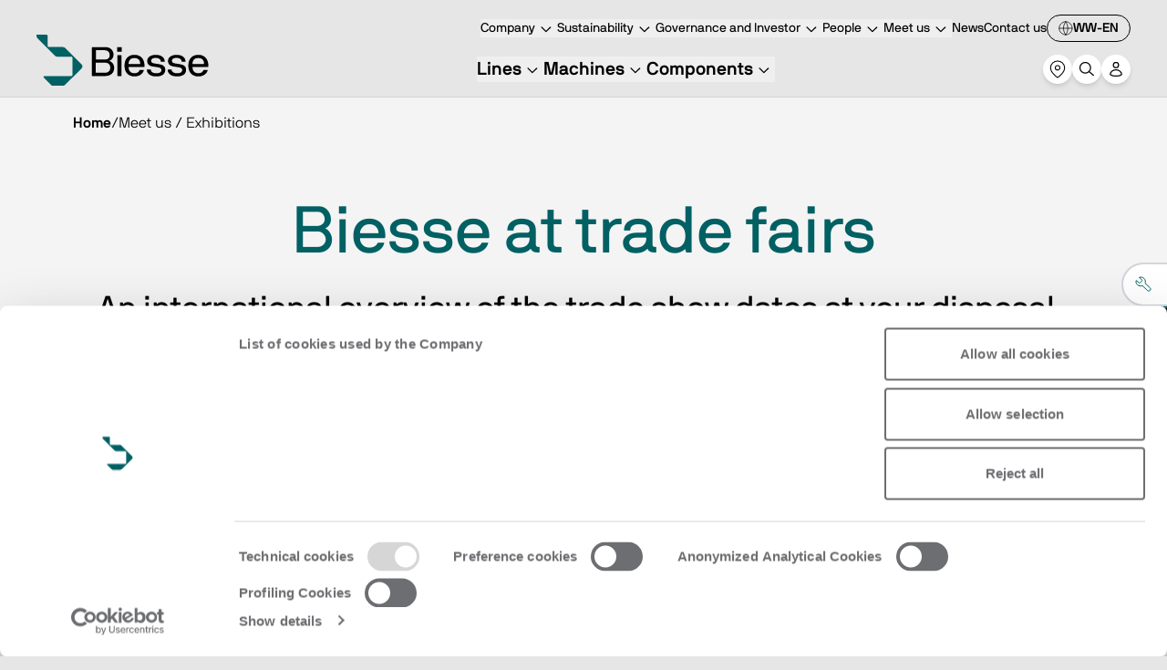

--- FILE ---
content_type: text/html; charset=UTF-8
request_url: https://biesse.com/ww/en/exhibitions/?fbclid=IwAR05aibfiR6wzBOaHXIF-v57fgpnkxxB_TRC-5CrTOs9Q9fCTJ-0F3L2vPI
body_size: 26479
content:
<!DOCTYPE html><html lang="en"><head><meta charSet="utf-8"/><meta http-equiv="x-ua-compatible" content="ie=edge"/><meta name="viewport" content="width=device-width, initial-scale=1, shrink-to-fit=no"/><meta name="generator" content="Gatsby 5.13.6"/><meta name="theme-color" content="#006063"/><meta property="og:title" content="Biesse - Meet us / Exhibitions" data-gatsby-head="true"/><meta property="og:type" content="website" data-gatsby-head="true"/><meta property="og:url" content="/ww/en/exhibitions" data-gatsby-head="true"/><meta name="twitter:title" content="Biesse - Meet us / Exhibitions" data-gatsby-head="true"/><meta name="twitter:card" content="summary_large_image" data-gatsby-head="true"/><style data-href="https://biesse-international.netlify.app/styles.5d22f10b2fb4bdbd376f.css" data-identity="gatsby-global-css">@font-face{font-display:swap;font-family:NB International Pro;font-weight:200;src:url(https://biesse-international.netlify.app/static/nbinternationalprolig-webfont-8a6c38ce89894b161abd118d7683e3d0.woff2) format("woff2"),url(https://biesse-international.netlify.app/static/nbinternationalprolig-webfont-7a1ac645d00456eb18cb06d063c6d8ca.woff) format("woff")}@font-face{font-display:swap;font-family:NB International Pro;font-style:italic;font-weight:200;src:url(https://biesse-international.netlify.app/static/nbinternationalproligita-webfont-f435467868e188fc8d6ce6d6d461d2ee.woff2) format("woff2"),url(https://biesse-international.netlify.app/static/nbinternationalproligita-webfont-fbd19981b710dcd2b205fbc76b65c3d0.woff) format("woff")}@font-face{font-display:swap;font-family:NB International Pro;font-weight:300;src:url(https://biesse-international.netlify.app/static/nbinternationalproboo-webfont-c00a85ff7f0e0ac1662b188b05993e23.woff2) format("woff2"),url(https://biesse-international.netlify.app/static/nbinternationalproboo-webfont-c564c6640d63916529296717b9133f4e.woff) format("woff")}@font-face{font-display:swap;font-family:NB International Pro;font-style:italic;font-weight:300;src:url(https://biesse-international.netlify.app/static/nbinternationalprobooita-webfont-b15697842d9e00a0e27dcb415d08f7c8.woff2) format("woff2"),url(https://biesse-international.netlify.app/static/nbinternationalprobooita-webfont-c4d0e469c3f53ac449d137c3758d34d5.woff) format("woff")}@font-face{font-display:swap;font-family:NB International Pro;font-weight:400;src:url(https://biesse-international.netlify.app/static/nbinternationalproreg-webfont-8103d845b3102f3c784a81d3b0d5fa04.woff2) format("woff2"),url(https://biesse-international.netlify.app/static/nbinternationalproreg-webfont-fbc5a5110db05ea49759e84152e2ae44.woff) format("woff")}@font-face{font-display:swap;font-family:NB International Pro;font-style:italic;font-weight:400;src:url(https://biesse-international.netlify.app/static/nbinternationalproita-webfont-22b8c4ed1987b1f707e18c43e72ee0e9.woff2) format("woff2"),url(https://biesse-international.netlify.app/static/nbinternationalproita-webfont-ae2fc404ebfdf91f07690d92b960b383.woff) format("woff")}@font-face{font-display:swap;font-family:NB International Pro;font-weight:500;src:url(https://biesse-international.netlify.app/static/nbinternationalpromed-webfont-e28f74fcc83700124c26753891da7b12.woff2) format("woff2"),url(https://biesse-international.netlify.app/static/nbinternationalpromed-webfont-c560a0c29c85ac72838b92100bdce262.woff) format("woff")}@font-face{font-display:swap;font-family:NB International Pro;font-style:italic;font-weight:500;src:url(https://biesse-international.netlify.app/static/nbinternationalpromedita-webfont-d358439716ff8a9ce27c31a5353234ef.woff2) format("woff2"),url(https://biesse-international.netlify.app/static/nbinternationalpromedita-webfont-10269288b0a0e509afcd7fae30132692.woff) format("woff")}@font-face{font-display:swap;font-family:NB International Pro;font-weight:700;src:url(https://biesse-international.netlify.app/static/nbinternationalprobol-webfont-7aff5b010f881bf12412b0602d0f10da.woff2) format("woff2"),url(https://biesse-international.netlify.app/static/nbinternationalprobol-webfont-2d49714eec23aaeeffa2fd942bd8bf13.woff) format("woff")}@font-face{font-display:swap;font-family:NB International Pro;font-style:italic;font-weight:700;src:url(https://biesse-international.netlify.app/static/nbinternationalprobolita-webfont-cc7445bee9fc6cef5fb9fbdaa2908be5.woff2) format("woff2"),url(https://biesse-international.netlify.app/static/nbinternationalprobolita-webfont-c15c607cc074f5e38e9f4fb0e3320584.woff) format("woff")}@font-face{font-family:NB International Pro Mono;src:url(https://biesse-international.netlify.app/static/nbinternationalpromono-webfont-dff772166023bd64edca314e8444555d.woff2) format("woff2"),url(https://biesse-international.netlify.app/static/nbinternationalpromono-webfont-714d1caec583de43f81bc5978d1b5e6c.woff) format("woff")}

/*
! tailwindcss v3.4.3 | MIT License | https://tailwindcss.com
*/*,:after,:before{border:0 solid #e5e7eb;box-sizing:border-box}:after,:before{--tw-content:""}:host,html{-webkit-text-size-adjust:100%;font-feature-settings:normal;-webkit-tap-highlight-color:transparent;font-family:NB International Pro,-apple-system,BlinkMacSystemFont,Segoe UI,Roboto,Oxygen-Sans,Ubuntu,Cantarell,Helvetica Neue,sans-serif;font-variation-settings:normal;line-height:1.5;tab-size:4}body{line-height:inherit;margin:0}hr{border-top-width:1px;color:inherit;height:0}abbr:where([title]){-webkit-text-decoration:underline dotted;text-decoration:underline dotted}h1,h2,h3,h4,h5,h6{font-size:inherit;font-weight:inherit}a{color:inherit;text-decoration:inherit}b,strong{font-weight:bolder}code,kbd,pre,samp{font-feature-settings:normal;font-family:ui-monospace,SFMono-Regular,Menlo,Monaco,Consolas,Liberation Mono,Courier New,monospace;font-size:1em;font-variation-settings:normal}small{font-size:80%}sub,sup{font-size:75%;line-height:0;position:relative;vertical-align:baseline}sub{bottom:-.25em}sup{top:-.5em}table{border-collapse:collapse;border-color:inherit;text-indent:0}button,input,optgroup,select,textarea{font-feature-settings:inherit;color:inherit;font-family:inherit;font-size:100%;font-variation-settings:inherit;font-weight:inherit;letter-spacing:inherit;line-height:inherit;margin:0;padding:0}button,select{text-transform:none}button,input:where([type=button]),input:where([type=reset]),input:where([type=submit]){-webkit-appearance:button;background-color:transparent;background-image:none}:-moz-focusring{outline:auto}:-moz-ui-invalid{box-shadow:none}progress{vertical-align:baseline}::-webkit-inner-spin-button,::-webkit-outer-spin-button{height:auto}[type=search]{-webkit-appearance:textfield;outline-offset:-2px}::-webkit-search-decoration{-webkit-appearance:none}::-webkit-file-upload-button{-webkit-appearance:button;font:inherit}summary{display:list-item}blockquote,dd,dl,figure,h1,h2,h3,h4,h5,h6,hr,p,pre{margin:0}fieldset{margin:0}fieldset,legend{padding:0}menu,ol,ul{list-style:none;margin:0;padding:0}dialog{padding:0}textarea{resize:vertical}input::placeholder,textarea::placeholder{color:#9ca3af;opacity:1}[role=button],button{cursor:pointer}:disabled{cursor:default}audio,canvas,embed,iframe,img,object,svg,video{display:block;vertical-align:middle}img,video{height:auto;max-width:100%}[hidden]{display:none}*,:after,:before{--tw-border-spacing-x:0;--tw-border-spacing-y:0;--tw-translate-x:0;--tw-translate-y:0;--tw-rotate:0;--tw-skew-x:0;--tw-skew-y:0;--tw-scale-x:1;--tw-scale-y:1;--tw-pan-x: ;--tw-pan-y: ;--tw-pinch-zoom: ;--tw-scroll-snap-strictness:proximity;--tw-gradient-from-position: ;--tw-gradient-via-position: ;--tw-gradient-to-position: ;--tw-ordinal: ;--tw-slashed-zero: ;--tw-numeric-figure: ;--tw-numeric-spacing: ;--tw-numeric-fraction: ;--tw-ring-inset: ;--tw-ring-offset-width:0px;--tw-ring-offset-color:#fff;--tw-ring-color:rgba(59,130,246,.5);--tw-ring-offset-shadow:0 0 #0000;--tw-ring-shadow:0 0 #0000;--tw-shadow:0 0 #0000;--tw-shadow-colored:0 0 #0000;--tw-blur: ;--tw-brightness: ;--tw-contrast: ;--tw-grayscale: ;--tw-hue-rotate: ;--tw-invert: ;--tw-saturate: ;--tw-sepia: ;--tw-drop-shadow: ;--tw-backdrop-blur: ;--tw-backdrop-brightness: ;--tw-backdrop-contrast: ;--tw-backdrop-grayscale: ;--tw-backdrop-hue-rotate: ;--tw-backdrop-invert: ;--tw-backdrop-opacity: ;--tw-backdrop-saturate: ;--tw-backdrop-sepia: ;--tw-contain-size: ;--tw-contain-layout: ;--tw-contain-paint: ;--tw-contain-style: }::backdrop{--tw-border-spacing-x:0;--tw-border-spacing-y:0;--tw-translate-x:0;--tw-translate-y:0;--tw-rotate:0;--tw-skew-x:0;--tw-skew-y:0;--tw-scale-x:1;--tw-scale-y:1;--tw-pan-x: ;--tw-pan-y: ;--tw-pinch-zoom: ;--tw-scroll-snap-strictness:proximity;--tw-gradient-from-position: ;--tw-gradient-via-position: ;--tw-gradient-to-position: ;--tw-ordinal: ;--tw-slashed-zero: ;--tw-numeric-figure: ;--tw-numeric-spacing: ;--tw-numeric-fraction: ;--tw-ring-inset: ;--tw-ring-offset-width:0px;--tw-ring-offset-color:#fff;--tw-ring-color:rgba(59,130,246,.5);--tw-ring-offset-shadow:0 0 #0000;--tw-ring-shadow:0 0 #0000;--tw-shadow:0 0 #0000;--tw-shadow-colored:0 0 #0000;--tw-blur: ;--tw-brightness: ;--tw-contrast: ;--tw-grayscale: ;--tw-hue-rotate: ;--tw-invert: ;--tw-saturate: ;--tw-sepia: ;--tw-drop-shadow: ;--tw-backdrop-blur: ;--tw-backdrop-brightness: ;--tw-backdrop-contrast: ;--tw-backdrop-grayscale: ;--tw-backdrop-hue-rotate: ;--tw-backdrop-invert: ;--tw-backdrop-opacity: ;--tw-backdrop-saturate: ;--tw-backdrop-sepia: ;--tw-contain-size: ;--tw-contain-layout: ;--tw-contain-paint: ;--tw-contain-style: }.container{width:100%}@media (min-width:320px){.container{max-width:320px}}@media (min-width:640px){.container{max-width:640px}}@media (min-width:768px){.container{max-width:768px}}@media (min-width:1024px){.container{max-width:1024px}}@media (min-width:1280px){.container{max-width:1280px}}@media (min-width:1536px){.container{max-width:1536px}}@media (min-width:1920px){.container{max-width:1920px}}.rich-text a{--tw-text-opacity:1;color:rgb(0 96 99/var(--tw-text-opacity));font-size:bold;text-decoration:underline}.mask-zip-top{-webkit-mask-image:url([data-uri]);mask-image:url([data-uri])}.mask-zip-bottom,.mask-zip-top{-webkit-mask-position:center;mask-position:center;-webkit-mask-repeat:no-repeat;mask-repeat:no-repeat;-webkit-mask-size:contain;mask-size:contain}.mask-zip-bottom{-webkit-mask-image:url([data-uri]);mask-image:url([data-uri])}.section-overlap-top{border-top-left-radius:1.5rem;border-top-right-radius:1.5rem;margin-top:-1.5rem}.section-overlap-bottom{border-bottom-left-radius:1.5rem;border-bottom-right-radius:1.5rem;margin-bottom:-1.5rem}.primary-scrollbar.horizontal-scrollbar::-webkit-scrollbar{height:4px}.primary-scrollbar::-webkit-scrollbar{width:4px}.primary-scrollbar::-webkit-scrollbar-thumb{--tw-bg-opacity:1;background-color:rgb(0 96 99/var(--tw-bg-opacity));border-radius:4px}.menu-scrollbar::-webkit-scrollbar{width:4px}.menu-scrollbar::-webkit-scrollbar-thumb{background-color:transparent}.light-scrollbar.horizontal-scrollbar::-webkit-scrollbar{height:4px}.light-scrollbar::-webkit-scrollbar{width:4px}.light-scrollbar::-webkit-scrollbar-thumb{--tw-bg-opacity:1;background-color:rgb(255 255 255/var(--tw-bg-opacity));border-radius:4px}.neutral-scrollbar.horizontal-scrollbar::-webkit-scrollbar{height:4px}.neutral-scrollbar::-webkit-scrollbar{width:4px}.neutral-scrollbar::-webkit-scrollbar-thumb{--tw-bg-opacity:1;background-color:rgb(135 135 135/var(--tw-bg-opacity));border-radius:4px}.range-input{--tw-bg-opacity:1;-webkit-appearance:none;appearance:none;background-color:rgb(203 218 219/var(--tw-bg-opacity));border-radius:9999px;cursor:pointer;height:.25rem;outline:2px solid transparent;outline-offset:2px;width:100%}.range-input::-webkit-slider-thumb{--tw-border-opacity:1;--tw-bg-opacity:1;appearance:none;-webkit-appearance:none;background-color:rgb(0 96 99/var(--tw-bg-opacity));border-color:rgb(203 218 219/var(--tw-border-opacity));border-radius:9999px;border-width:2px;height:1rem;width:1rem}.range-input::-moz-range-thumb{--tw-border-opacity:1;--tw-bg-opacity:1;appearance:none;background-color:rgb(0 96 99/var(--tw-bg-opacity));border-color:rgb(203 218 219/var(--tw-border-opacity));border-radius:9999px;border-width:2px;height:1rem;width:1rem}.form-field input,.form-field select,.form-field textarea{background-color:transparent;height:100%;outline:2px solid transparent;outline-offset:2px;width:100%}.no-scrollbar::-webkit-scrollbar{display:none}.no-scrollbar{-ms-overflow-style:none;scrollbar-width:none}.pointer-events-none{pointer-events:none}.pointer-events-auto{pointer-events:auto}.visible{visibility:visible}.invisible{visibility:hidden}.static{position:static}.fixed{position:fixed}.\!absolute{position:absolute!important}.absolute{position:absolute}.relative{position:relative}.sticky{position:sticky}.inset-0{inset:0}.-bottom-10{bottom:-2.5rem}.-bottom-2{bottom:-.5rem}.-left-2{left:-.5rem}.-right-0{right:0}.-right-3{right:-.75rem}.-right-8{right:-2rem}.-top-2{top:-.5rem}.-top-4{top:-1rem}.-top-8{top:-2rem}.bottom-0{bottom:0}.bottom-1{bottom:.25rem}.bottom-10{bottom:2.5rem}.bottom-16{bottom:4rem}.bottom-24{bottom:6rem}.bottom-5{bottom:1.25rem}.bottom-6{bottom:1.5rem}.bottom-60{bottom:15rem}.bottom-\[-1px\]{bottom:-1px}.bottom-full{bottom:100%}.left-0{left:0}.left-1{left:.25rem}.left-1\/2{left:50%}.left-14{left:3.5rem}.left-2{left:.5rem}.left-4{left:1rem}.left-8{left:2rem}.left-\[1px\]{left:1px}.left-\[3px\]{left:3px}.left-\[6px\]{left:6px}.right-0{right:0}.right-1{right:.25rem}.right-2{right:.5rem}.right-3{right:.75rem}.right-4{right:1rem}.right-8{right:2rem}.right-\[-50\%\]{right:-50%}.top-0{top:0}.top-1\/2{top:50%}.top-2{top:.5rem}.top-3{top:.75rem}.top-4{top:1rem}.top-8{top:2rem}.top-\[10px\]{top:10px}.top-\[1px\]{top:1px}.top-\[200px\]{top:200px}.top-\[calc\(100\%_-_8px\)\]{top:calc(100% - 8px)}.-z-10{z-index:-10}.z-0{z-index:0}.z-10{z-index:10}.z-20{z-index:20}.z-30{z-index:30}.z-40{z-index:40}.z-50{z-index:50}.z-\[100\]{z-index:100}.z-\[110\]{z-index:110}.z-\[120\]{z-index:120}.z-\[80\]{z-index:80}.order-1{order:1}.order-2{order:2}.col-span-1{grid-column:span 1/span 1}.col-span-12{grid-column:span 12/span 12}.col-span-2{grid-column:span 2/span 2}.col-span-3{grid-column:span 3/span 3}.col-span-5{grid-column:span 5/span 5}.col-span-6{grid-column:span 6/span 6}.col-start-1{grid-column-start:1}.row-start-1{grid-row-start:1}.m-0{margin:0}.m-1{margin:.25rem}.m-24{margin:6rem}.m-4{margin:1rem}.m-auto{margin:auto}.mx-2{margin-left:.5rem;margin-right:.5rem}.mx-5{margin-left:1.25rem;margin-right:1.25rem}.mx-6{margin-left:1.5rem;margin-right:1.5rem}.mx-\[10\%\]{margin-left:10%;margin-right:10%}.mx-auto{margin-left:auto;margin-right:auto}.my-1{margin-bottom:.25rem;margin-top:.25rem}.my-10{margin-bottom:2.5rem;margin-top:2.5rem}.my-12{margin-bottom:3rem;margin-top:3rem}.my-24{margin-bottom:6rem;margin-top:6rem}.my-3{margin-bottom:.75rem;margin-top:.75rem}.my-4{margin-bottom:1rem;margin-top:1rem}.my-\[-1px\]{margin-bottom:-1px;margin-top:-1px}.my-auto{margin-bottom:auto;margin-top:auto}.\!mb-0{margin-bottom:0!important}.\!mb-1{margin-bottom:.25rem!important}.\!mt-auto{margin-top:auto!important}.-mr-1{margin-right:-.25rem}.-mt-1{margin-top:-.25rem}.-mt-10{margin-top:-2.5rem}.mb-1{margin-bottom:.25rem}.mb-10{margin-bottom:2.5rem}.mb-12{margin-bottom:3rem}.mb-14{margin-bottom:3.5rem}.mb-2{margin-bottom:.5rem}.mb-2\.5{margin-bottom:.625rem}.mb-3{margin-bottom:.75rem}.mb-4{margin-bottom:1rem}.mb-5{margin-bottom:1.25rem}.mb-6{margin-bottom:1.5rem}.mb-7{margin-bottom:1.75rem}.mb-8{margin-bottom:2rem}.mb-\[1px\]{margin-bottom:1px}.ml-1{margin-left:.25rem}.ml-2{margin-left:.5rem}.ml-4{margin-left:1rem}.ml-5{margin-left:1.25rem}.ml-6{margin-left:1.5rem}.ml-8{margin-left:2rem}.ml-\[-10px\]{margin-left:-10px}.ml-\[1\.2rem\]{margin-left:1.2rem}.ml-auto{margin-left:auto}.mr-1{margin-right:.25rem}.mr-3{margin-right:.75rem}.mr-3\.5{margin-right:.875rem}.mr-4{margin-right:1rem}.mr-8{margin-right:2rem}.mr-\[-1px\]{margin-right:-1px}.mr-auto{margin-right:auto}.mt-0{margin-top:0}.mt-0\.5{margin-top:.125rem}.mt-1{margin-top:.25rem}.mt-10{margin-top:2.5rem}.mt-12{margin-top:3rem}.mt-14{margin-top:3.5rem}.mt-16{margin-top:4rem}.mt-2{margin-top:.5rem}.mt-2\.5{margin-top:.625rem}.mt-20{margin-top:5rem}.mt-3{margin-top:.75rem}.mt-4{margin-top:1rem}.mt-5{margin-top:1.25rem}.mt-6{margin-top:1.5rem}.mt-8{margin-top:2rem}.mt-9{margin-top:2.25rem}.mt-\[-1px\]{margin-top:-1px}.mt-\[100\%\]{margin-top:100%}.mt-\[1px\]{margin-top:1px}.mt-\[2px\]{margin-top:2px}.mt-\[33\%\]{margin-top:33%}.mt-auto{margin-top:auto}.line-clamp-1{-webkit-line-clamp:1}.line-clamp-1,.line-clamp-2{-webkit-box-orient:vertical;display:-webkit-box;overflow:hidden}.line-clamp-2{-webkit-line-clamp:2}.line-clamp-3{-webkit-line-clamp:3}.line-clamp-3,.line-clamp-4{-webkit-box-orient:vertical;display:-webkit-box;overflow:hidden}.line-clamp-4{-webkit-line-clamp:4}.line-clamp-5{-webkit-line-clamp:5}.line-clamp-5,.line-clamp-6{-webkit-box-orient:vertical;display:-webkit-box;overflow:hidden}.line-clamp-6{-webkit-line-clamp:6}.line-clamp-\[10\]{-webkit-line-clamp:10}.line-clamp-\[10\],.line-clamp-\[5\]{-webkit-box-orient:vertical;display:-webkit-box;overflow:hidden}.line-clamp-\[5\]{-webkit-line-clamp:5}.line-clamp-\[7\]{-webkit-line-clamp:7}.line-clamp-\[7\],.line-clamp-\[8\]{-webkit-box-orient:vertical;display:-webkit-box;overflow:hidden}.line-clamp-\[8\]{-webkit-line-clamp:8}.line-clamp-\[9\]{-webkit-box-orient:vertical;-webkit-line-clamp:9;display:-webkit-box;overflow:hidden}.block{display:block}.inline-block{display:inline-block}.inline{display:inline}.flex{display:flex}.inline-flex{display:inline-flex}.table{display:table}.grid{display:grid}.hidden{display:none}.aspect-\[16\/9\]{aspect-ratio:16/9}.aspect-\[280\/330\]{aspect-ratio:280/330}.aspect-\[3\/4\]{aspect-ratio:3/4}.aspect-\[470\/600\]{aspect-ratio:470/600}.aspect-square{aspect-ratio:1/1}.\!h-0{height:0!important}.\!h-80{height:20rem!important}.\!h-auto{height:auto!important}.\!h-screen{height:100vh!important}.h-0{height:0}.h-1{height:.25rem}.h-1\/2{height:50%}.h-10{height:2.5rem}.h-11{height:2.75rem}.h-12{height:3rem}.h-14{height:3.5rem}.h-16{height:4rem}.h-160{height:40rem}.h-2{height:.5rem}.h-20{height:5rem}.h-24{height:6rem}.h-28{height:7rem}.h-3{height:.75rem}.h-4{height:1rem}.h-44{height:11rem}.h-48{height:12rem}.h-5{height:1.25rem}.h-52{height:13rem}.h-6{height:1.5rem}.h-64{height:16rem}.h-7{height:1.75rem}.h-8{height:2rem}.h-80{height:20rem}.h-9{height:2.25rem}.h-96{height:24rem}.h-\[100vh\]{height:100vh}.h-\[10vh\]{height:10vh}.h-\[172px\]{height:172px}.h-\[18px\]{height:18px}.h-\[200px\]{height:200px}.h-\[22px\]{height:22px}.h-\[32px\]{height:32px}.h-\[36px\]{height:36px}.h-\[400px\]{height:400px}.h-\[50\%\]{height:50%}.h-\[50vh\]{height:50vh}.h-\[5px\]{height:5px}.h-\[6px\]{height:6px}.h-\[75px\]{height:75px}.h-auto{height:auto}.h-fit{height:-moz-fit-content;height:fit-content}.h-full{height:100%}.h-screen{height:100vh}.\!max-h-max{max-height:-moz-max-content!important;max-height:max-content!important}.max-h-0{max-height:0}.max-h-10{max-height:2.5rem}.max-h-24{max-height:6rem}.max-h-32{max-height:8rem}.max-h-36{max-height:9rem}.max-h-48{max-height:12rem}.max-h-80{max-height:20rem}.max-h-\[100vh\]{max-height:100vh}.max-h-\[200vh\]{max-height:200vh}.max-h-\[50vh\]{max-height:50vh}.max-h-\[90vh\]{max-height:90vh}.max-h-screen{max-height:100vh}.min-h-120{min-height:30rem}.min-h-8{min-height:2rem}.min-h-80{min-height:20rem}.min-h-\[100vh\]{min-height:100vh}.min-h-\[200px\]{min-height:200px}.min-h-\[285px\]{min-height:285px}.min-h-\[50vh\]{min-height:50vh}.min-h-\[80vh\]{min-height:80vh}.min-h-full{min-height:100%}.min-h-screen{min-height:100vh}.\!w-full{width:100%!important}.w-1{width:.25rem}.w-1\/2{width:50%}.w-1\/3{width:33.333333%}.w-10{width:2.5rem}.w-11{width:2.75rem}.w-12{width:3rem}.w-128{width:32rem}.w-14{width:3.5rem}.w-16{width:4rem}.w-2{width:.5rem}.w-20{width:5rem}.w-24{width:6rem}.w-28{width:7rem}.w-3\/4{width:75%}.w-4{width:1rem}.w-44{width:11rem}.w-48{width:12rem}.w-5{width:1.25rem}.w-6{width:1.5rem}.w-64{width:16rem}.w-72{width:18rem}.w-8{width:2rem}.w-9{width:2.25rem}.w-\[10vw\]{width:10vw}.w-\[12px\]{width:12px}.w-\[160px\]{width:160px}.w-\[18px\]{width:18px}.w-\[285px\]{width:285px}.w-\[30\%\]{width:30%}.w-\[45\%\]{width:45%}.w-\[6px\]{width:6px}.w-\[8ch\]{width:8ch}.w-\[90\%\]{width:90%}.w-auto{width:auto}.w-fit{width:-moz-fit-content;width:fit-content}.w-full{width:100%}.w-screen{width:100vw}.min-w-92{min-width:23rem}.min-w-\[5ch\]{min-width:5ch}.min-w-max{min-width:-moz-max-content;min-width:max-content}.\!max-w-\[1440px\]{max-width:1440px!important}.max-w-2xl{max-width:42rem}.max-w-4xl{max-width:56rem}.max-w-5xl{max-width:64rem}.max-w-7xl{max-width:80rem}.max-w-\[16ch\]{max-width:16ch}.max-w-\[8ch\]{max-width:8ch}.max-w-\[90\%\]{max-width:90%}.max-w-full{max-width:100%}.max-w-lg{max-width:32rem}.max-w-md{max-width:28rem}.max-w-xl{max-width:36rem}.flex-1{flex:1 1}.flex-\[0_0_10\%\]{flex:0 0 10%}.flex-\[0_0_100\%\]{flex:0 0 100%}.flex-\[0_0_50\%\]{flex:0 0 50%}.flex-\[0_0_50vh\]{flex:0 0 50vh}.flex-\[0_0_calc\(\(100\%\)\/2-\(32px\/2\)\)\]{flex-basis:calc(50% - 16px);flex-grow:0;flex-shrink:0}.flex-\[0_0_calc\(\(100\%\)\/3-\(64px\/3\)\)\]{flex-basis:calc(33.33333% - 21.33333px);flex-grow:0;flex-shrink:0}.flex-\[0_0_calc\(\(100\%\)\/4-\(96px\/4\)\)\]{flex-basis:calc(25% - 24px);flex-grow:0;flex-shrink:0}.flex-\[1_0_auto\]{flex:1 0 auto}.flex-\[1_1_33\%\]{flex:1 1 33%}.flex-\[1_1_40\%\]{flex:1 1 40%}.flex-\[1_1_50\%\]{flex:1 1 50%}.flex-\[1_1_60\%\]{flex:1 1 60%}.flex-auto{flex:1 1 auto}.flex-none{flex:none}.flex-shrink-0,.shrink-0{flex-shrink:0}.flex-grow{flex-grow:1}.basis-1\/2{flex-basis:50%}.origin-top{transform-origin:top}.-translate-x-1\/2{--tw-translate-x:-50%}.-translate-x-1\/2,.-translate-y-1\/2{transform:translate(var(--tw-translate-x),var(--tw-translate-y)) rotate(var(--tw-rotate)) skewX(var(--tw-skew-x)) skewY(var(--tw-skew-y)) scaleX(var(--tw-scale-x)) scaleY(var(--tw-scale-y))}.-translate-y-1\/2{--tw-translate-y:-50%}.-translate-y-2{--tw-translate-y:-0.5rem;transform:translate(var(--tw-translate-x),var(--tw-translate-y)) rotate(var(--tw-rotate)) skewX(var(--tw-skew-x)) skewY(var(--tw-skew-y)) scaleX(var(--tw-scale-x)) scaleY(var(--tw-scale-y))}.-translate-y-\[100\%\],.-translate-y-full{--tw-translate-y:-100%}.-translate-y-\[100\%\],.-translate-y-full,.translate-x-0{transform:translate(var(--tw-translate-x),var(--tw-translate-y)) rotate(var(--tw-rotate)) skewX(var(--tw-skew-x)) skewY(var(--tw-skew-y)) scaleX(var(--tw-scale-x)) scaleY(var(--tw-scale-y))}.translate-x-0{--tw-translate-x:0px}.translate-x-\[-50\%\]{--tw-translate-x:-50%}.translate-x-\[-50\%\],.translate-x-\[50\%\]{transform:translate(var(--tw-translate-x),var(--tw-translate-y)) rotate(var(--tw-rotate)) skewX(var(--tw-skew-x)) skewY(var(--tw-skew-y)) scaleX(var(--tw-scale-x)) scaleY(var(--tw-scale-y))}.translate-x-\[50\%\]{--tw-translate-x:50%}.translate-x-\[calc\(100\%-50px\)\]{--tw-translate-x:calc(100% - 50px)}.translate-x-\[calc\(100\%-50px\)\],.translate-x-full{transform:translate(var(--tw-translate-x),var(--tw-translate-y)) rotate(var(--tw-rotate)) skewX(var(--tw-skew-x)) skewY(var(--tw-skew-y)) scaleX(var(--tw-scale-x)) scaleY(var(--tw-scale-y))}.translate-x-full{--tw-translate-x:100%}.translate-y-0{--tw-translate-y:0px}.translate-y-0,.translate-y-10{transform:translate(var(--tw-translate-x),var(--tw-translate-y)) rotate(var(--tw-rotate)) skewX(var(--tw-skew-x)) skewY(var(--tw-skew-y)) scaleX(var(--tw-scale-x)) scaleY(var(--tw-scale-y))}.translate-y-10{--tw-translate-y:2.5rem}.translate-y-4{--tw-translate-y:1rem}.translate-y-4,.translate-y-\[-100\%\]{transform:translate(var(--tw-translate-x),var(--tw-translate-y)) rotate(var(--tw-rotate)) skewX(var(--tw-skew-x)) skewY(var(--tw-skew-y)) scaleX(var(--tw-scale-x)) scaleY(var(--tw-scale-y))}.translate-y-\[-100\%\]{--tw-translate-y:-100%}.translate-y-\[-110\%\]{--tw-translate-y:-110%}.translate-y-\[-110\%\],.translate-y-\[-50\%\]{transform:translate(var(--tw-translate-x),var(--tw-translate-y)) rotate(var(--tw-rotate)) skewX(var(--tw-skew-x)) skewY(var(--tw-skew-y)) scaleX(var(--tw-scale-x)) scaleY(var(--tw-scale-y))}.translate-y-\[-50\%\]{--tw-translate-y:-50%}.translate-y-\[50vh\]{--tw-translate-y:50vh}.-rotate-90,.translate-y-\[50vh\]{transform:translate(var(--tw-translate-x),var(--tw-translate-y)) rotate(var(--tw-rotate)) skewX(var(--tw-skew-x)) skewY(var(--tw-skew-y)) scaleX(var(--tw-scale-x)) scaleY(var(--tw-scale-y))}.-rotate-90{--tw-rotate:-90deg}.rotate-180{--tw-rotate:180deg}.rotate-180,.rotate-45{transform:translate(var(--tw-translate-x),var(--tw-translate-y)) rotate(var(--tw-rotate)) skewX(var(--tw-skew-x)) skewY(var(--tw-skew-y)) scaleX(var(--tw-scale-x)) scaleY(var(--tw-scale-y))}.rotate-45{--tw-rotate:45deg}.rotate-90{--tw-rotate:90deg}.rotate-90,.rotate-\[-90deg\]{transform:translate(var(--tw-translate-x),var(--tw-translate-y)) rotate(var(--tw-rotate)) skewX(var(--tw-skew-x)) skewY(var(--tw-skew-y)) scaleX(var(--tw-scale-x)) scaleY(var(--tw-scale-y))}.rotate-\[-90deg\]{--tw-rotate:-90deg}.-scale-x-100{--tw-scale-x:-1}.-scale-x-100,.transform{transform:translate(var(--tw-translate-x),var(--tw-translate-y)) rotate(var(--tw-rotate)) skewX(var(--tw-skew-x)) skewY(var(--tw-skew-y)) scaleX(var(--tw-scale-x)) scaleY(var(--tw-scale-y))}@keyframes bounce{0%,to{animation-timing-function:cubic-bezier(.8,0,1,1);transform:translateY(-25%)}50%{animation-timing-function:cubic-bezier(0,0,.2,1);transform:none}}.animate-bounce{animation:bounce 1s infinite}@keyframes pulse{50%{opacity:.5}}.animate-pulse{animation:pulse 2s cubic-bezier(.4,0,.6,1) infinite}@keyframes spin{to{transform:rotate(1turn)}}.animate-spin{animation:spin 1s linear infinite}.cursor-default{cursor:default}.cursor-no-drop{cursor:no-drop}.cursor-not-allowed{cursor:not-allowed}.cursor-pointer{cursor:pointer}.cursor-text{cursor:text}.select-none{-webkit-user-select:none;user-select:none}.resize-none{resize:none}.list-decimal{list-style-type:decimal}.list-disc{list-style-type:disc}.appearance-none{-webkit-appearance:none;appearance:none}.grid-cols-1{grid-template-columns:repeat(1,minmax(0,1fr))}.grid-cols-12{grid-template-columns:repeat(12,minmax(0,1fr))}.grid-cols-2{grid-template-columns:repeat(2,minmax(0,1fr))}.grid-cols-3{grid-template-columns:repeat(3,minmax(0,1fr))}.grid-cols-6{grid-template-columns:repeat(6,minmax(0,1fr))}.grid-cols-7{grid-template-columns:repeat(7,minmax(0,1fr))}.grid-cols-\[repeat\(2\2c _minmax\(256px\2c 370px\)\)\]{grid-template-columns:repeat(2,minmax(256px,370px))}.grid-cols-\[repeat\(3\2c _minmax\(256px\2c 370px\)\)\]{grid-template-columns:repeat(3,minmax(256px,370px))}.grid-rows-1{grid-template-rows:repeat(1,minmax(0,1fr))}.flex-row{flex-direction:row}.flex-row-reverse{flex-direction:row-reverse}.flex-col{flex-direction:column}.flex-col-reverse{flex-direction:column-reverse}.flex-wrap{flex-wrap:wrap}.items-start{align-items:flex-start}.items-end{align-items:flex-end}.items-center{align-items:center}.items-baseline{align-items:baseline}.items-stretch{align-items:stretch}.justify-start{justify-content:flex-start}.justify-end{justify-content:flex-end}.justify-center{justify-content:center}.justify-between{justify-content:space-between}.justify-stretch{justify-content:stretch}.gap-0{gap:0}.gap-0\.5{gap:.125rem}.gap-1{gap:.25rem}.gap-10{gap:2.5rem}.gap-11{gap:2.75rem}.gap-12{gap:3rem}.gap-14{gap:3.5rem}.gap-2{gap:.5rem}.gap-20{gap:5rem}.gap-3{gap:.75rem}.gap-32{gap:8rem}.gap-4{gap:1rem}.gap-5{gap:1.25rem}.gap-6{gap:1.5rem}.gap-8{gap:2rem}.gap-x-0{column-gap:0}.gap-x-1{column-gap:.25rem}.gap-x-12{column-gap:3rem}.gap-x-16{column-gap:4rem}.gap-x-2{column-gap:.5rem}.gap-x-24{column-gap:6rem}.gap-x-4{column-gap:1rem}.gap-x-5{column-gap:1.25rem}.gap-x-6{column-gap:1.5rem}.gap-x-8{column-gap:2rem}.gap-y-0{row-gap:0}.gap-y-0\.5{row-gap:.125rem}.gap-y-1{row-gap:.25rem}.gap-y-10{row-gap:2.5rem}.gap-y-2{row-gap:.5rem}.gap-y-5{row-gap:1.25rem}.gap-y-6{row-gap:1.5rem}.gap-y-8{row-gap:2rem}.space-x-1>:not([hidden])~:not([hidden]){--tw-space-x-reverse:0;margin-left:calc(.25rem*(1 - var(--tw-space-x-reverse)));margin-right:calc(.25rem*var(--tw-space-x-reverse))}.space-x-1\.5>:not([hidden])~:not([hidden]){--tw-space-x-reverse:0;margin-left:calc(.375rem*(1 - var(--tw-space-x-reverse)));margin-right:calc(.375rem*var(--tw-space-x-reverse))}.space-x-3>:not([hidden])~:not([hidden]){--tw-space-x-reverse:0;margin-left:calc(.75rem*(1 - var(--tw-space-x-reverse)));margin-right:calc(.75rem*var(--tw-space-x-reverse))}.space-y-4>:not([hidden])~:not([hidden]){--tw-space-y-reverse:0;margin-bottom:calc(1rem*var(--tw-space-y-reverse));margin-top:calc(1rem*(1 - var(--tw-space-y-reverse)))}.self-start{align-self:flex-start}.self-end{align-self:flex-end}.self-center{align-self:center}.self-stretch{align-self:stretch}.overflow-auto{overflow:auto}.overflow-hidden{overflow:hidden}.\!overflow-visible{overflow:visible!important}.overflow-visible{overflow:visible}.overflow-x-auto{overflow-x:auto}.overflow-y-auto{overflow-y:auto}.overflow-x-hidden{overflow-x:hidden}.overflow-y-hidden{overflow-y:hidden}.overflow-x-visible{overflow-x:visible}.truncate{overflow:hidden;white-space:nowrap}.text-ellipsis,.truncate{text-overflow:ellipsis}.hyphens-auto{-webkit-hyphens:auto;hyphens:auto}.\!whitespace-normal{white-space:normal!important}.whitespace-nowrap{white-space:nowrap}.whitespace-pre-wrap{white-space:pre-wrap}.whitespace-break-spaces{white-space:break-spaces}.break-normal{overflow-wrap:normal;word-break:normal}.break-words{overflow-wrap:break-word}.rounded{border-radius:.25rem}.rounded-2xl{border-radius:1rem}.rounded-3xl{border-radius:1.5rem}.rounded-4xl{border-radius:40px}.rounded-full{border-radius:9999px}.rounded-lg{border-radius:.5rem}.rounded-md{border-radius:.375rem}.rounded-sm{border-radius:.125rem}.rounded-xl{border-radius:.75rem}.rounded-b-3xl{border-bottom-left-radius:1.5rem;border-bottom-right-radius:1.5rem}.rounded-b-4xl{border-bottom-left-radius:40px;border-bottom-right-radius:40px}.rounded-l-3xl{border-bottom-left-radius:1.5rem;border-top-left-radius:1.5rem}.rounded-l-full{border-bottom-left-radius:9999px;border-top-left-radius:9999px}.rounded-r-full{border-bottom-right-radius:9999px;border-top-right-radius:9999px}.rounded-t-2xl{border-top-left-radius:1rem;border-top-right-radius:1rem}.rounded-t-3xl{border-top-left-radius:1.5rem;border-top-right-radius:1.5rem}.rounded-bl-2xl{border-bottom-left-radius:1rem}.rounded-bl-3xl{border-bottom-left-radius:1.5rem}.rounded-br-2xl{border-bottom-right-radius:1rem}.rounded-tr-3xl{border-top-right-radius:1.5rem}.border{border-width:1px}.border-0{border-width:0}.border-2{border-width:2px}.border-4{border-width:4px}.border-x-0{border-left-width:0;border-right-width:0}.border-b{border-bottom-width:1px}.border-b-0{border-bottom-width:0}.border-l{border-left-width:1px}.border-r{border-right-width:1px}.border-r-0{border-right-width:0}.border-t{border-top-width:1px}.border-t-0{border-top-width:0}.border-t-2{border-top-width:2px}.border-amber-500{--tw-border-opacity:1;border-color:rgb(245 158 11/var(--tw-border-opacity))}.border-black{--tw-border-opacity:1;border-color:rgb(0 0 0/var(--tw-border-opacity))}.border-blue-500{--tw-border-opacity:1;border-color:rgb(59 130 246/var(--tw-border-opacity))}.border-cyan-500{--tw-border-opacity:1;border-color:rgb(6 182 212/var(--tw-border-opacity))}.border-dark{--tw-border-opacity:1;border-color:rgb(0 0 0/var(--tw-border-opacity))}.border-emerald-500{--tw-border-opacity:1;border-color:rgb(0 96 99/var(--tw-border-opacity))}.border-error{--tw-border-opacity:1;border-color:rgb(230 160 160/var(--tw-border-opacity))}.border-fuchsia-500{--tw-border-opacity:1;border-color:rgb(217 70 239/var(--tw-border-opacity))}.border-glass{--tw-border-opacity:1;border-color:rgb(74 195 224/var(--tw-border-opacity))}.border-gray-300{--tw-border-opacity:1;border-color:rgb(209 213 219/var(--tw-border-opacity))}.border-gray-400{--tw-border-opacity:1;border-color:rgb(156 163 175/var(--tw-border-opacity))}.border-green-500{--tw-border-opacity:1;border-color:rgb(34 197 94/var(--tw-border-opacity))}.border-indigo-500{--tw-border-opacity:1;border-color:rgb(99 102 241/var(--tw-border-opacity))}.border-info{--tw-border-opacity:1;border-color:rgb(154 154 154/var(--tw-border-opacity))}.border-light{--tw-border-opacity:1;border-color:rgb(255 255 255/var(--tw-border-opacity))}.border-lime-500{--tw-border-opacity:1;border-color:rgb(132 204 22/var(--tw-border-opacity))}.border-materia{--tw-border-opacity:1;border-color:rgb(130 130 214/var(--tw-border-opacity))}.border-metal{--tw-border-opacity:1;border-color:rgb(101 85 74/var(--tw-border-opacity))}.border-neutral{--tw-border-opacity:1;border-color:rgb(230 230 230/var(--tw-border-opacity))}.border-neutral-dark{--tw-border-opacity:1;border-color:rgb(135 135 135/var(--tw-border-opacity))}.border-orange-500{--tw-border-opacity:1;border-color:rgb(249 115 22/var(--tw-border-opacity))}.border-pink-500{--tw-border-opacity:1;border-color:rgb(236 72 153/var(--tw-border-opacity))}.border-primary{--tw-border-opacity:1;border-color:rgb(0 96 99/var(--tw-border-opacity))}.border-primary-light{--tw-border-opacity:1;border-color:rgb(203 218 219/var(--tw-border-opacity))}.border-purple-500{--tw-border-opacity:1;border-color:rgb(168 85 247/var(--tw-border-opacity))}.border-red-500{--tw-border-opacity:1;border-color:rgb(239 68 68/var(--tw-border-opacity))}.border-rose-500{--tw-border-opacity:1;border-color:rgb(244 63 94/var(--tw-border-opacity))}.border-sky-500{--tw-border-opacity:1;border-color:rgb(14 165 233/var(--tw-border-opacity))}.border-stone{--tw-border-opacity:1;border-color:rgb(240 82 61/var(--tw-border-opacity))}.border-success{--tw-border-opacity:1;border-color:rgb(148 202 147/var(--tw-border-opacity))}.border-teal-500{--tw-border-opacity:1;border-color:rgb(20 184 166/var(--tw-border-opacity))}.border-tooltip-dark{--tw-border-opacity:1;border-color:rgb(62 62 62/var(--tw-border-opacity))}.border-transparent{border-color:transparent}.border-violet-500{--tw-border-opacity:1;border-color:rgb(139 92 246/var(--tw-border-opacity))}.border-warning{--tw-border-opacity:1;border-color:rgb(198 162 120/var(--tw-border-opacity))}.border-white{--tw-border-opacity:1;border-color:rgb(255 255 255/var(--tw-border-opacity))}.border-wood{--tw-border-opacity:1;border-color:rgb(215 144 48/var(--tw-border-opacity))}.border-yellow-500{--tw-border-opacity:1;border-color:rgb(234 179 8/var(--tw-border-opacity))}.border-b-gray-300{--tw-border-opacity:1;border-bottom-color:rgb(209 213 219/var(--tw-border-opacity))}.border-b-light{--tw-border-opacity:1;border-bottom-color:rgb(255 255 255/var(--tw-border-opacity))}.border-b-neutral-dark{--tw-border-opacity:1;border-bottom-color:rgb(135 135 135/var(--tw-border-opacity))}.border-t-gray-300{--tw-border-opacity:1;border-top-color:rgb(209 213 219/var(--tw-border-opacity))}.border-t-primary{--tw-border-opacity:1;border-top-color:rgb(0 96 99/var(--tw-border-opacity))}.border-opacity-20{--tw-border-opacity:0.2}.border-opacity-30{--tw-border-opacity:0.3}.border-opacity-40{--tw-border-opacity:0.4}.border-opacity-50{--tw-border-opacity:0.5}.border-opacity-70{--tw-border-opacity:0.7}.\!bg-dark{--tw-bg-opacity:1!important;background-color:rgb(0 0 0/var(--tw-bg-opacity))!important}.bg-amber-100{--tw-bg-opacity:1;background-color:rgb(254 243 199/var(--tw-bg-opacity))}.bg-amber-200{--tw-bg-opacity:1;background-color:rgb(253 230 138/var(--tw-bg-opacity))}.bg-amber-500{--tw-bg-opacity:1;background-color:rgb(245 158 11/var(--tw-bg-opacity))}.bg-black{--tw-bg-opacity:1;background-color:rgb(0 0 0/var(--tw-bg-opacity))}.bg-blue-100{--tw-bg-opacity:1;background-color:rgb(219 234 254/var(--tw-bg-opacity))}.bg-blue-200{--tw-bg-opacity:1;background-color:rgb(191 219 254/var(--tw-bg-opacity))}.bg-blue-500{--tw-bg-opacity:1;background-color:rgb(59 130 246/var(--tw-bg-opacity))}.bg-cyan-100{--tw-bg-opacity:1;background-color:rgb(207 250 254/var(--tw-bg-opacity))}.bg-cyan-200{--tw-bg-opacity:1;background-color:rgb(165 243 252/var(--tw-bg-opacity))}.bg-cyan-500{--tw-bg-opacity:1;background-color:rgb(6 182 212/var(--tw-bg-opacity))}.bg-dark{--tw-bg-opacity:1;background-color:rgb(0 0 0/var(--tw-bg-opacity))}.bg-dark\/40{background-color:rgba(0,0,0,.4)}.bg-emerald-100{--tw-bg-opacity:1;background-color:rgb(203 218 219/var(--tw-bg-opacity))}.bg-emerald-200{--tw-bg-opacity:1;background-color:rgb(167 243 208/var(--tw-bg-opacity))}.bg-emerald-500{--tw-bg-opacity:1;background-color:rgb(0 96 99/var(--tw-bg-opacity))}.bg-error-light{--tw-bg-opacity:1;background-color:rgb(255 235 235/var(--tw-bg-opacity))}.bg-fuchsia-100{--tw-bg-opacity:1;background-color:rgb(250 232 255/var(--tw-bg-opacity))}.bg-fuchsia-200{--tw-bg-opacity:1;background-color:rgb(245 208 254/var(--tw-bg-opacity))}.bg-fuchsia-500{--tw-bg-opacity:1;background-color:rgb(217 70 239/var(--tw-bg-opacity))}.bg-glass{--tw-bg-opacity:1;background-color:rgb(74 195 224/var(--tw-bg-opacity))}.bg-gray-100{--tw-bg-opacity:1;background-color:rgb(243 244 246/var(--tw-bg-opacity))}.bg-gray-50{--tw-bg-opacity:1;background-color:rgb(249 250 251/var(--tw-bg-opacity))}.bg-green-100{--tw-bg-opacity:1;background-color:rgb(220 252 231/var(--tw-bg-opacity))}.bg-green-200{--tw-bg-opacity:1;background-color:rgb(187 247 208/var(--tw-bg-opacity))}.bg-green-500{--tw-bg-opacity:1;background-color:rgb(34 197 94/var(--tw-bg-opacity))}.bg-indigo-100{--tw-bg-opacity:1;background-color:rgb(224 231 255/var(--tw-bg-opacity))}.bg-indigo-200{--tw-bg-opacity:1;background-color:rgb(199 210 254/var(--tw-bg-opacity))}.bg-indigo-500{--tw-bg-opacity:1;background-color:rgb(99 102 241/var(--tw-bg-opacity))}.bg-info-light{--tw-bg-opacity:1;background-color:rgb(217 217 217/var(--tw-bg-opacity))}.bg-light{--tw-bg-opacity:1;background-color:rgb(255 255 255/var(--tw-bg-opacity))}.bg-lime-100{--tw-bg-opacity:1;background-color:rgb(236 252 203/var(--tw-bg-opacity))}.bg-lime-200{--tw-bg-opacity:1;background-color:rgb(217 249 157/var(--tw-bg-opacity))}.bg-lime-500{--tw-bg-opacity:1;background-color:rgb(132 204 22/var(--tw-bg-opacity))}.bg-materia{--tw-bg-opacity:1;background-color:rgb(130 130 214/var(--tw-bg-opacity))}.bg-metal{--tw-bg-opacity:1;background-color:rgb(101 85 74/var(--tw-bg-opacity))}.bg-neutral{--tw-bg-opacity:1;background-color:rgb(230 230 230/var(--tw-bg-opacity))}.bg-neutral-light{--tw-bg-opacity:1;background-color:rgb(244 244 244/var(--tw-bg-opacity))}.bg-orange-100{--tw-bg-opacity:1;background-color:rgb(255 237 213/var(--tw-bg-opacity))}.bg-orange-200{--tw-bg-opacity:1;background-color:rgb(254 215 170/var(--tw-bg-opacity))}.bg-orange-500{--tw-bg-opacity:1;background-color:rgb(249 115 22/var(--tw-bg-opacity))}.bg-pink-100{--tw-bg-opacity:1;background-color:rgb(252 231 243/var(--tw-bg-opacity))}.bg-pink-200{--tw-bg-opacity:1;background-color:rgb(251 207 232/var(--tw-bg-opacity))}.bg-pink-500{--tw-bg-opacity:1;background-color:rgb(236 72 153/var(--tw-bg-opacity))}.bg-primary{--tw-bg-opacity:1;background-color:rgb(0 96 99/var(--tw-bg-opacity))}.bg-primary-dark\/80{background-color:rgba(18,38,38,.8)}.bg-primary-light{--tw-bg-opacity:1;background-color:rgb(203 218 219/var(--tw-bg-opacity))}.bg-primary-lightish{--tw-bg-opacity:1;background-color:rgb(179 198 200/var(--tw-bg-opacity))}.bg-purple-100{--tw-bg-opacity:1;background-color:rgb(243 232 255/var(--tw-bg-opacity))}.bg-purple-200{--tw-bg-opacity:1;background-color:rgb(233 213 255/var(--tw-bg-opacity))}.bg-purple-500{--tw-bg-opacity:1;background-color:rgb(168 85 247/var(--tw-bg-opacity))}.bg-red-100{--tw-bg-opacity:1;background-color:rgb(254 226 226/var(--tw-bg-opacity))}.bg-red-200{--tw-bg-opacity:1;background-color:rgb(254 202 202/var(--tw-bg-opacity))}.bg-red-500{--tw-bg-opacity:1;background-color:rgb(239 68 68/var(--tw-bg-opacity))}.bg-rose-100{--tw-bg-opacity:1;background-color:rgb(255 228 230/var(--tw-bg-opacity))}.bg-rose-200{--tw-bg-opacity:1;background-color:rgb(254 205 211/var(--tw-bg-opacity))}.bg-rose-500{--tw-bg-opacity:1;background-color:rgb(244 63 94/var(--tw-bg-opacity))}.bg-sky-100{--tw-bg-opacity:1;background-color:rgb(224 242 254/var(--tw-bg-opacity))}.bg-sky-200{--tw-bg-opacity:1;background-color:rgb(186 230 253/var(--tw-bg-opacity))}.bg-sky-500{--tw-bg-opacity:1;background-color:rgb(14 165 233/var(--tw-bg-opacity))}.bg-stone{--tw-bg-opacity:1;background-color:rgb(240 82 61/var(--tw-bg-opacity))}.bg-success-light{--tw-bg-opacity:1;background-color:rgb(222 245 222/var(--tw-bg-opacity))}.bg-teal-100{--tw-bg-opacity:1;background-color:rgb(204 251 241/var(--tw-bg-opacity))}.bg-teal-200{--tw-bg-opacity:1;background-color:rgb(153 246 228/var(--tw-bg-opacity))}.bg-teal-500{--tw-bg-opacity:1;background-color:rgb(20 184 166/var(--tw-bg-opacity))}.bg-tooltip{--tw-bg-opacity:1;background-color:rgb(74 74 74/var(--tw-bg-opacity))}.bg-transparent{background-color:transparent}.bg-violet-100{--tw-bg-opacity:1;background-color:rgb(237 233 254/var(--tw-bg-opacity))}.bg-violet-200{--tw-bg-opacity:1;background-color:rgb(221 214 254/var(--tw-bg-opacity))}.bg-violet-500{--tw-bg-opacity:1;background-color:rgb(139 92 246/var(--tw-bg-opacity))}.bg-warning-light{--tw-bg-opacity:1;background-color:rgb(255 246 235/var(--tw-bg-opacity))}.bg-white{--tw-bg-opacity:1;background-color:rgb(255 255 255/var(--tw-bg-opacity))}.bg-wood{--tw-bg-opacity:1;background-color:rgb(215 144 48/var(--tw-bg-opacity))}.bg-yellow-100{--tw-bg-opacity:1;background-color:rgb(254 249 195/var(--tw-bg-opacity))}.bg-yellow-200{--tw-bg-opacity:1;background-color:rgb(254 240 138/var(--tw-bg-opacity))}.bg-yellow-300{--tw-bg-opacity:1;background-color:rgb(253 224 71/var(--tw-bg-opacity))}.bg-yellow-500{--tw-bg-opacity:1;background-color:rgb(234 179 8/var(--tw-bg-opacity))}.bg-opacity-10{--tw-bg-opacity:0.1}.bg-opacity-30{--tw-bg-opacity:0.3}.bg-opacity-40{--tw-bg-opacity:0.4}.bg-opacity-50{--tw-bg-opacity:0.5}.bg-opacity-70{--tw-bg-opacity:0.7}.bg-opacity-75{--tw-bg-opacity:0.75}.bg-opacity-90{--tw-bg-opacity:0.9}.bg-gradient-to-b{background-image:linear-gradient(to bottom,var(--tw-gradient-stops))}.bg-gradient-to-l{background-image:linear-gradient(to left,var(--tw-gradient-stops))}.bg-gradient-to-r{background-image:linear-gradient(to right,var(--tw-gradient-stops))}.from-dark{--tw-gradient-from:#000 var(--tw-gradient-from-position);--tw-gradient-to:transparent var(--tw-gradient-to-position);--tw-gradient-stops:var(--tw-gradient-from),var(--tw-gradient-to)}.from-glass{--tw-gradient-from:#4ac3e0 var(--tw-gradient-from-position);--tw-gradient-to:rgba(74,195,224,0) var(--tw-gradient-to-position);--tw-gradient-stops:var(--tw-gradient-from),var(--tw-gradient-to)}.from-light{--tw-gradient-from:#fff var(--tw-gradient-from-position);--tw-gradient-to:hsla(0,0%,100%,0) var(--tw-gradient-to-position);--tw-gradient-stops:var(--tw-gradient-from),var(--tw-gradient-to)}.from-materia{--tw-gradient-from:#8282d6 var(--tw-gradient-from-position);--tw-gradient-to:rgba(130,130,214,0) var(--tw-gradient-to-position);--tw-gradient-stops:var(--tw-gradient-from),var(--tw-gradient-to)}.from-metal{--tw-gradient-from:#65554a var(--tw-gradient-from-position);--tw-gradient-to:rgba(101,85,74,0) var(--tw-gradient-to-position);--tw-gradient-stops:var(--tw-gradient-from),var(--tw-gradient-to)}.from-neutral{--tw-gradient-from:#e6e6e6 var(--tw-gradient-from-position);--tw-gradient-to:hsla(0,0%,90%,0) var(--tw-gradient-to-position);--tw-gradient-stops:var(--tw-gradient-from),var(--tw-gradient-to)}.from-neutral-light{--tw-gradient-from:#f4f4f4 var(--tw-gradient-from-position);--tw-gradient-to:hsla(0,0%,96%,0) var(--tw-gradient-to-position);--tw-gradient-stops:var(--tw-gradient-from),var(--tw-gradient-to)}.from-primary{--tw-gradient-from:#006063 var(--tw-gradient-from-position);--tw-gradient-to:rgba(0,96,99,0) var(--tw-gradient-to-position);--tw-gradient-stops:var(--tw-gradient-from),var(--tw-gradient-to)}.from-stone{--tw-gradient-from:#f0523d var(--tw-gradient-from-position);--tw-gradient-to:rgba(240,82,61,0) var(--tw-gradient-to-position);--tw-gradient-stops:var(--tw-gradient-from),var(--tw-gradient-to)}.from-transparent{--tw-gradient-from:transparent var(--tw-gradient-from-position);--tw-gradient-to:transparent var(--tw-gradient-to-position);--tw-gradient-stops:var(--tw-gradient-from),var(--tw-gradient-to)}.from-wood{--tw-gradient-from:#d79030 var(--tw-gradient-from-position);--tw-gradient-to:rgba(215,144,48,0) var(--tw-gradient-to-position);--tw-gradient-stops:var(--tw-gradient-from),var(--tw-gradient-to)}.via-dark{--tw-gradient-to:transparent var(--tw-gradient-to-position);--tw-gradient-stops:var(--tw-gradient-from),#000 var(--tw-gradient-via-position),var(--tw-gradient-to)}.via-glass{--tw-gradient-to:rgba(74,195,224,0) var(--tw-gradient-to-position);--tw-gradient-stops:var(--tw-gradient-from),#4ac3e0 var(--tw-gradient-via-position),var(--tw-gradient-to)}.via-light{--tw-gradient-to:hsla(0,0%,100%,0) var(--tw-gradient-to-position);--tw-gradient-stops:var(--tw-gradient-from),#fff var(--tw-gradient-via-position),var(--tw-gradient-to)}.via-materia{--tw-gradient-to:rgba(130,130,214,0) var(--tw-gradient-to-position);--tw-gradient-stops:var(--tw-gradient-from),#8282d6 var(--tw-gradient-via-position),var(--tw-gradient-to)}.via-metal{--tw-gradient-to:rgba(101,85,74,0) var(--tw-gradient-to-position);--tw-gradient-stops:var(--tw-gradient-from),#65554a var(--tw-gradient-via-position),var(--tw-gradient-to)}.via-neutral{--tw-gradient-to:hsla(0,0%,90%,0) var(--tw-gradient-to-position);--tw-gradient-stops:var(--tw-gradient-from),#e6e6e6 var(--tw-gradient-via-position),var(--tw-gradient-to)}.via-neutral-light{--tw-gradient-to:hsla(0,0%,96%,0) var(--tw-gradient-to-position);--tw-gradient-stops:var(--tw-gradient-from),#f4f4f4 var(--tw-gradient-via-position),var(--tw-gradient-to)}.via-primary{--tw-gradient-to:rgba(0,96,99,0) var(--tw-gradient-to-position);--tw-gradient-stops:var(--tw-gradient-from),#006063 var(--tw-gradient-via-position),var(--tw-gradient-to)}.via-stone{--tw-gradient-to:rgba(240,82,61,0) var(--tw-gradient-to-position);--tw-gradient-stops:var(--tw-gradient-from),#f0523d var(--tw-gradient-via-position),var(--tw-gradient-to)}.via-transparent{--tw-gradient-to:transparent var(--tw-gradient-to-position);--tw-gradient-stops:var(--tw-gradient-from),transparent var(--tw-gradient-via-position),var(--tw-gradient-to)}.via-wood{--tw-gradient-to:rgba(215,144,48,0) var(--tw-gradient-to-position);--tw-gradient-stops:var(--tw-gradient-from),#d79030 var(--tw-gradient-via-position),var(--tw-gradient-to)}.via-\[40\%\]{--tw-gradient-via-position:40%}.to-\[rgba\(0\2c 0\2c 0\2c 0\.5\)\]{--tw-gradient-to:rgba(0,0,0,.5) var(--tw-gradient-to-position)}.to-\[rgba\(0\2c 0\2c 0\2c 0\.75\)\]{--tw-gradient-to:rgba(0,0,0,.75) var(--tw-gradient-to-position)}.to-transparent{--tw-gradient-to:transparent var(--tw-gradient-to-position)}.\!object-contain{object-fit:contain!important}.object-cover{object-fit:cover}.object-center{object-position:center}.object-left{object-position:left}.p-0{padding:0}.p-1{padding:.25rem}.p-10{padding:2.5rem}.p-2{padding:.5rem}.p-3{padding:.75rem}.p-4{padding:1rem}.p-5{padding:1.25rem}.p-6{padding:1.5rem}.p-8{padding:2rem}.p-\[0\.45rem\]{padding:.45rem}.p-\[2px\]{padding:2px}.p-\[5\%\]{padding:5%}.p-\[5px\]{padding:5px}.px-0{padding-left:0;padding-right:0}.px-0\.5{padding-left:.125rem;padding-right:.125rem}.px-1{padding-left:.25rem;padding-right:.25rem}.px-10{padding-left:2.5rem;padding-right:2.5rem}.px-16{padding-left:4rem;padding-right:4rem}.px-2{padding-left:.5rem;padding-right:.5rem}.px-3{padding-left:.75rem;padding-right:.75rem}.px-4{padding-left:1rem;padding-right:1rem}.px-5{padding-left:1.25rem;padding-right:1.25rem}.px-6{padding-left:1.5rem;padding-right:1.5rem}.px-7{padding-left:1.75rem;padding-right:1.75rem}.px-8{padding-left:2rem;padding-right:2rem}.px-\[14px\]{padding-left:14px;padding-right:14px}.px-\[18px\]{padding-left:18px;padding-right:18px}.px-\[6px\]{padding-left:6px;padding-right:6px}.px-\[9px\]{padding-left:9px;padding-right:9px}.py-0{padding-bottom:0;padding-top:0}.py-0\.5{padding-bottom:.125rem;padding-top:.125rem}.py-1{padding-bottom:.25rem;padding-top:.25rem}.py-1\.5{padding-bottom:.375rem;padding-top:.375rem}.py-10{padding-bottom:2.5rem;padding-top:2.5rem}.py-12{padding-bottom:3rem;padding-top:3rem}.py-14{padding-bottom:3.5rem;padding-top:3.5rem}.py-16{padding-bottom:4rem;padding-top:4rem}.py-2{padding-bottom:.5rem;padding-top:.5rem}.py-2\.5{padding-bottom:.625rem;padding-top:.625rem}.py-20{padding-bottom:5rem;padding-top:5rem}.py-3{padding-bottom:.75rem;padding-top:.75rem}.py-4{padding-bottom:1rem;padding-top:1rem}.py-5{padding-bottom:1.25rem;padding-top:1.25rem}.py-6{padding-bottom:1.5rem;padding-top:1.5rem}.py-8{padding-bottom:2rem;padding-top:2rem}.py-9{padding-bottom:2.25rem;padding-top:2.25rem}.py-\[0\.55rem\]{padding-bottom:.55rem;padding-top:.55rem}.py-\[6px\]{padding-bottom:6px;padding-top:6px}.pb-1{padding-bottom:.25rem}.pb-10{padding-bottom:2.5rem}.pb-12{padding-bottom:3rem}.pb-16{padding-bottom:4rem}.pb-2{padding-bottom:.5rem}.pb-2\.5{padding-bottom:.625rem}.pb-20{padding-bottom:5rem}.pb-24{padding-bottom:6rem}.pb-3{padding-bottom:.75rem}.pb-4{padding-bottom:1rem}.pb-5{padding-bottom:1.25rem}.pb-6{padding-bottom:1.5rem}.pb-7{padding-bottom:1.75rem}.pb-8{padding-bottom:2rem}.pb-\[6px\]{padding-bottom:6px}.pl-2{padding-left:.5rem}.pl-3{padding-left:.75rem}.pl-4{padding-left:1rem}.pl-5{padding-left:1.25rem}.pl-6{padding-left:1.5rem}.pl-8{padding-left:2rem}.pl-9{padding-left:2.25rem}.pl-\[10vw\]{padding-left:10vw}.pl-\[12px\]{padding-left:12px}.pl-\[18px\]{padding-left:18px}.pr-1{padding-right:.25rem}.pr-10{padding-right:2.5rem}.pr-11{padding-right:2.75rem}.pr-14{padding-right:3.5rem}.pr-2{padding-right:.5rem}.pr-24{padding-right:6rem}.pr-3{padding-right:.75rem}.pr-4{padding-right:1rem}.pr-5{padding-right:1.25rem}.pr-6{padding-right:1.5rem}.pr-8{padding-right:2rem}.pr-\[8px\]{padding-right:8px}.pr-\[9px\]{padding-right:9px}.pt-0{padding-top:0}.pt-1{padding-top:.25rem}.pt-10{padding-top:2.5rem}.pt-12{padding-top:3rem}.pt-14{padding-top:3.5rem}.pt-16{padding-top:4rem}.pt-2{padding-top:.5rem}.pt-20{padding-top:5rem}.pt-24{padding-top:6rem}.pt-3{padding-top:.75rem}.pt-4{padding-top:1rem}.pt-5{padding-top:1.25rem}.pt-6{padding-top:1.5rem}.pt-7{padding-top:1.75rem}.pt-8{padding-top:2rem}.pt-9{padding-top:2.25rem}.pt-\[10\%\]{padding-top:10%}.text-left{text-align:left}.text-center{text-align:center}.\!text-base{font-size:1rem!important;line-height:1.5rem!important}.text-2xl{font-size:1.5rem;line-height:2rem}.text-3xl{font-size:1.875rem;line-height:2.25rem}.text-4xl{font-size:2.25rem;line-height:2.5rem}.text-5xl{font-size:3rem;line-height:1}.text-6xl{font-size:3.75rem;line-height:1}.text-7xl{font-size:4.5rem;line-height:1}.text-9xl{font-size:8rem;line-height:1}.text-\[14px\]{font-size:14px}.text-\[15px\]{font-size:15px}.text-\[34px\]{font-size:34px}.text-\[60px\]{font-size:60px}.text-\[90px\]{font-size:90px}.text-base{font-size:1rem;line-height:1.5rem}.text-lg{font-size:1.125rem;line-height:1.75rem}.text-sm{font-size:.875rem;line-height:1.25rem}.text-xl{font-size:1.25rem;line-height:1.75rem}.text-xs{font-size:.75rem;line-height:1rem}.\!font-light{font-weight:300!important}.font-bold{font-weight:700}.font-extrabold{font-weight:800}.font-extralight{font-weight:200}.font-light{font-weight:300}.font-medium{font-weight:500}.font-normal{font-weight:400}.font-semibold{font-weight:600}.font-thin{font-weight:100}.uppercase{text-transform:uppercase}.italic{font-style:italic}.ordinal{--tw-ordinal:ordinal;font-variant-numeric:var(--tw-ordinal) var(--tw-slashed-zero) var(--tw-numeric-figure) var(--tw-numeric-spacing) var(--tw-numeric-fraction)}.\!leading-loose{line-height:2!important}.\!leading-relaxed{line-height:1.625!important}.\!leading-snug{line-height:1.375!important}.\!leading-tight{line-height:1.25!important}.leading-4{line-height:1rem}.leading-6{line-height:1.5rem}.leading-\[100px\]{line-height:100px}.leading-none{line-height:1}.leading-normal{line-height:1.5}.leading-relaxed{line-height:1.625}.leading-snug{line-height:1.375}.leading-tight{line-height:1.25}.tracking-wide{letter-spacing:.025em}.\!text-dark{color:rgb(0 0 0/var(--tw-text-opacity))!important}.\!text-dark,.\!text-light{--tw-text-opacity:1!important}.\!text-light{color:rgb(255 255 255/var(--tw-text-opacity))!important}.\!text-primary{--tw-text-opacity:1!important;color:rgb(0 96 99/var(--tw-text-opacity))!important}.text-\[\#03A400\]{--tw-text-opacity:1;color:rgb(3 164 0/var(--tw-text-opacity))}.text-\[\#808285\]{--tw-text-opacity:1;color:rgb(128 130 133/var(--tw-text-opacity))}.text-amber-500{--tw-text-opacity:1;color:rgb(245 158 11/var(--tw-text-opacity))}.text-amber-600{--tw-text-opacity:1;color:rgb(217 119 6/var(--tw-text-opacity))}.text-black{--tw-text-opacity:1;color:rgb(0 0 0/var(--tw-text-opacity))}.text-blue-500{--tw-text-opacity:1;color:rgb(59 130 246/var(--tw-text-opacity))}.text-blue-600{--tw-text-opacity:1;color:rgb(37 99 235/var(--tw-text-opacity))}.text-cyan-500{--tw-text-opacity:1;color:rgb(6 182 212/var(--tw-text-opacity))}.text-cyan-600{--tw-text-opacity:1;color:rgb(8 145 178/var(--tw-text-opacity))}.text-dark{--tw-text-opacity:1;color:rgb(0 0 0/var(--tw-text-opacity))}.text-emerald-500{--tw-text-opacity:1;color:rgb(0 96 99/var(--tw-text-opacity))}.text-emerald-600{--tw-text-opacity:1;color:rgb(5 150 105/var(--tw-text-opacity))}.text-error-dark{--tw-text-opacity:1;color:rgb(201 0 0/var(--tw-text-opacity))}.text-fuchsia-500{--tw-text-opacity:1;color:rgb(217 70 239/var(--tw-text-opacity))}.text-fuchsia-600{--tw-text-opacity:1;color:rgb(192 38 211/var(--tw-text-opacity))}.text-gray-400{--tw-text-opacity:1;color:rgb(156 163 175/var(--tw-text-opacity))}.text-gray-500{--tw-text-opacity:1;color:rgb(107 114 128/var(--tw-text-opacity))}.text-gray-600{--tw-text-opacity:1;color:rgb(75 85 99/var(--tw-text-opacity))}.text-gray-700{--tw-text-opacity:1;color:rgb(55 65 81/var(--tw-text-opacity))}.text-green-500{--tw-text-opacity:1;color:rgb(34 197 94/var(--tw-text-opacity))}.text-green-600{--tw-text-opacity:1;color:rgb(22 163 74/var(--tw-text-opacity))}.text-indigo-500{--tw-text-opacity:1;color:rgb(99 102 241/var(--tw-text-opacity))}.text-indigo-600{--tw-text-opacity:1;color:rgb(79 70 229/var(--tw-text-opacity))}.text-info-dark{--tw-text-opacity:1;color:rgb(0 0 0/var(--tw-text-opacity))}.text-inherit{color:inherit}.text-light{--tw-text-opacity:1;color:rgb(255 255 255/var(--tw-text-opacity))}.text-lime-500{--tw-text-opacity:1;color:rgb(132 204 22/var(--tw-text-opacity))}.text-lime-600{--tw-text-opacity:1;color:rgb(101 163 13/var(--tw-text-opacity))}.text-neutral{--tw-text-opacity:1;color:rgb(230 230 230/var(--tw-text-opacity))}.text-orange-500{--tw-text-opacity:1;color:rgb(249 115 22/var(--tw-text-opacity))}.text-orange-600{--tw-text-opacity:1;color:rgb(234 88 12/var(--tw-text-opacity))}.text-pink-500{--tw-text-opacity:1;color:rgb(236 72 153/var(--tw-text-opacity))}.text-pink-600{--tw-text-opacity:1;color:rgb(219 39 119/var(--tw-text-opacity))}.text-primary{--tw-text-opacity:1;color:rgb(0 96 99/var(--tw-text-opacity))}.text-purple-500{--tw-text-opacity:1;color:rgb(168 85 247/var(--tw-text-opacity))}.text-purple-600{--tw-text-opacity:1;color:rgb(147 51 234/var(--tw-text-opacity))}.text-red-500{--tw-text-opacity:1;color:rgb(239 68 68/var(--tw-text-opacity))}.text-red-600{--tw-text-opacity:1;color:rgb(220 38 38/var(--tw-text-opacity))}.text-rose-500{--tw-text-opacity:1;color:rgb(244 63 94/var(--tw-text-opacity))}.text-rose-600{--tw-text-opacity:1;color:rgb(225 29 72/var(--tw-text-opacity))}.text-sky-500{--tw-text-opacity:1;color:rgb(14 165 233/var(--tw-text-opacity))}.text-sky-600{--tw-text-opacity:1;color:rgb(2 132 199/var(--tw-text-opacity))}.text-success-dark{--tw-text-opacity:1;color:rgb(2 94 0/var(--tw-text-opacity))}.text-teal-500{--tw-text-opacity:1;color:rgb(20 184 166/var(--tw-text-opacity))}.text-teal-600{--tw-text-opacity:1;color:rgb(13 148 136/var(--tw-text-opacity))}.text-transparent{color:transparent}.text-violet-500{--tw-text-opacity:1;color:rgb(139 92 246/var(--tw-text-opacity))}.text-violet-600{--tw-text-opacity:1;color:rgb(124 58 237/var(--tw-text-opacity))}.text-warning-dark{--tw-text-opacity:1;color:rgb(187 101 0/var(--tw-text-opacity))}.text-white{--tw-text-opacity:1;color:rgb(255 255 255/var(--tw-text-opacity))}.text-yellow-500{--tw-text-opacity:1;color:rgb(234 179 8/var(--tw-text-opacity))}.text-yellow-600{--tw-text-opacity:1;color:rgb(202 138 4/var(--tw-text-opacity))}.underline{text-decoration-line:underline}.line-through{text-decoration-line:line-through}.placeholder-gray-400::placeholder{--tw-placeholder-opacity:1;color:rgb(156 163 175/var(--tw-placeholder-opacity))}.\!opacity-50{opacity:.5!important}.opacity-0{opacity:0}.opacity-100{opacity:1}.opacity-20{opacity:.2}.opacity-40{opacity:.4}.opacity-50{opacity:.5}.opacity-75{opacity:.75}.shadow{--tw-shadow:0 1px 3px 0 rgba(0,0,0,.1),0 1px 2px -1px rgba(0,0,0,.1);--tw-shadow-colored:0 1px 3px 0 var(--tw-shadow-color),0 1px 2px -1px var(--tw-shadow-color)}.shadow,.shadow-lg{box-shadow:var(--tw-ring-offset-shadow,0 0 #0000),var(--tw-ring-shadow,0 0 #0000),var(--tw-shadow)}.shadow-lg{--tw-shadow:0 10px 15px -3px rgba(0,0,0,.1),0 4px 6px -4px rgba(0,0,0,.1);--tw-shadow-colored:0 10px 15px -3px var(--tw-shadow-color),0 4px 6px -4px var(--tw-shadow-color)}.shadow-md{--tw-shadow:0 4px 6px -1px rgba(0,0,0,.1),0 2px 4px -2px rgba(0,0,0,.1);--tw-shadow-colored:0 4px 6px -1px var(--tw-shadow-color),0 2px 4px -2px var(--tw-shadow-color)}.shadow-md,.shadow-sm{box-shadow:var(--tw-ring-offset-shadow,0 0 #0000),var(--tw-ring-shadow,0 0 #0000),var(--tw-shadow)}.shadow-sm{--tw-shadow:0 1px 2px 0 rgba(0,0,0,.05);--tw-shadow-colored:0 1px 2px 0 var(--tw-shadow-color)}.shadow-xl{--tw-shadow:0 20px 25px -5px rgba(0,0,0,.1),0 8px 10px -6px rgba(0,0,0,.1);--tw-shadow-colored:0 20px 25px -5px var(--tw-shadow-color),0 8px 10px -6px var(--tw-shadow-color);box-shadow:var(--tw-ring-offset-shadow,0 0 #0000),var(--tw-ring-shadow,0 0 #0000),var(--tw-shadow)}.outline-none{outline:2px solid transparent;outline-offset:2px}.outline{outline-style:solid}.outline-1{outline-width:1px}.outline-2{outline-width:2px}.-outline-offset-1{outline-offset:-1px}.outline-offset-0{outline-offset:0}.outline-primary{outline-color:#006063}.outline-transparent{outline-color:transparent}.ring{--tw-ring-offset-shadow:var(--tw-ring-inset) 0 0 0 var(--tw-ring-offset-width) var(--tw-ring-offset-color);--tw-ring-shadow:var(--tw-ring-inset) 0 0 0 calc(3px + var(--tw-ring-offset-width)) var(--tw-ring-color)}.ring,.ring-1{box-shadow:var(--tw-ring-offset-shadow),var(--tw-ring-shadow),var(--tw-shadow,0 0 #0000)}.ring-1{--tw-ring-offset-shadow:var(--tw-ring-inset) 0 0 0 var(--tw-ring-offset-width) var(--tw-ring-offset-color);--tw-ring-shadow:var(--tw-ring-inset) 0 0 0 calc(1px + var(--tw-ring-offset-width)) var(--tw-ring-color)}.ring-2{--tw-ring-offset-shadow:var(--tw-ring-inset) 0 0 0 var(--tw-ring-offset-width) var(--tw-ring-offset-color);--tw-ring-shadow:var(--tw-ring-inset) 0 0 0 calc(2px + var(--tw-ring-offset-width)) var(--tw-ring-color);box-shadow:var(--tw-ring-offset-shadow),var(--tw-ring-shadow),var(--tw-shadow,0 0 #0000)}.ring-primary{--tw-ring-opacity:1;--tw-ring-color:rgb(0 96 99/var(--tw-ring-opacity))}.blur{--tw-blur:blur(8px);filter:var(--tw-blur) var(--tw-brightness) var(--tw-contrast) var(--tw-grayscale) var(--tw-hue-rotate) var(--tw-invert) var(--tw-saturate) var(--tw-sepia) var(--tw-drop-shadow)}.\!filter{filter:var(--tw-blur) var(--tw-brightness) var(--tw-contrast) var(--tw-grayscale) var(--tw-hue-rotate) var(--tw-invert) var(--tw-saturate) var(--tw-sepia) var(--tw-drop-shadow)!important}.filter{filter:var(--tw-blur) var(--tw-brightness) var(--tw-contrast) var(--tw-grayscale) var(--tw-hue-rotate) var(--tw-invert) var(--tw-saturate) var(--tw-sepia) var(--tw-drop-shadow)}.transition{transition-duration:.15s;transition-property:color,background-color,border-color,text-decoration-color,fill,stroke,opacity,box-shadow,transform,filter,-webkit-backdrop-filter;transition-property:color,background-color,border-color,text-decoration-color,fill,stroke,opacity,box-shadow,transform,filter,backdrop-filter;transition-property:color,background-color,border-color,text-decoration-color,fill,stroke,opacity,box-shadow,transform,filter,backdrop-filter,-webkit-backdrop-filter;transition-timing-function:cubic-bezier(.4,0,.2,1)}.transition-\[background-color\2c transform\]{transition-duration:.15s;transition-property:background-color,transform;transition-timing-function:cubic-bezier(.4,0,.2,1)}.transition-\[max-height\]{transition-duration:.15s;transition-property:max-height;transition-timing-function:cubic-bezier(.4,0,.2,1)}.transition-\[right\]{transition-duration:.15s;transition-property:right;transition-timing-function:cubic-bezier(.4,0,.2,1)}.transition-\[transform\]{transition-duration:.15s;transition-property:transform;transition-timing-function:cubic-bezier(.4,0,.2,1)}.transition-all{transition-duration:.15s;transition-property:all;transition-timing-function:cubic-bezier(.4,0,.2,1)}.transition-colors{transition-duration:.15s;transition-property:color,background-color,border-color,text-decoration-color,fill,stroke;transition-timing-function:cubic-bezier(.4,0,.2,1)}.transition-opacity{transition-duration:.15s;transition-property:opacity;transition-timing-function:cubic-bezier(.4,0,.2,1)}.transition-shadow{transition-duration:.15s;transition-property:box-shadow;transition-timing-function:cubic-bezier(.4,0,.2,1)}.duration-1000{transition-duration:1s}.duration-200{transition-duration:.2s}.duration-300{transition-duration:.3s}.duration-500{transition-duration:.5s}.duration-700{transition-duration:.7s}.ease-in{transition-timing-function:cubic-bezier(.4,0,1,1)}.ease-out{transition-timing-function:cubic-bezier(0,0,.2,1)}.\[word-break\:break-word\]{word-break:break-word}body{--tw-bg-opacity:1;background-color:rgb(230 230 230/var(--tw-bg-opacity))}.background-glass{--tw-bg-opacity:1;background-color:rgb(74 195 224/var(--tw-bg-opacity))}.background-stone{--tw-bg-opacity:1;background-color:rgb(240 82 61/var(--tw-bg-opacity))}.background-wood{--tw-bg-opacity:1;background-color:rgb(215 144 48/var(--tw-bg-opacity))}.background-materia{--tw-bg-opacity:1;background-color:rgb(130 130 214/var(--tw-bg-opacity))}.article>p{margin-bottom:1rem}.html-content h1,.html-content h2,.html-content h3,.html-content h4,.html-content h5,.html-content h6{--tw-text-opacity:1;color:rgb(0 96 99/var(--tw-text-opacity));font-weight:500}.html-content h1{font-size:1.875rem;line-height:2.25rem;margin-bottom:1rem}.html-content h2{font-size:1.5rem;line-height:2rem;margin-bottom:1rem}.html-content h3{font-size:1.25rem}.html-content h3,.html-content h4{line-height:1.75rem;margin-bottom:.75rem}.html-content h4{font-size:1.125rem}.html-content h5{font-size:1rem;line-height:1.5rem;margin-bottom:.5rem}.html-content h6{font-size:.875rem;line-height:1.25rem;margin-bottom:.25rem}.html-content p{margin-bottom:1rem;text-align:left!important}.html-content ul{margin-bottom:1rem;margin-top:1rem;padding-left:1rem}.html-content strong{font-weight:700}.html-content ul>li{list-style:disc;list-style-position:outside;margin-bottom:.25rem;padding-left:.25rem}.grecaptcha-badge{visibility:hidden!important}@media (min-width:768px){.md\:container{width:100%}@media (min-width:320px){.md\:container{max-width:320px}}@media (min-width:640px){.md\:container{max-width:640px}}@media (min-width:768px){.md\:container{max-width:768px}}@media (min-width:1024px){.md\:container{max-width:1024px}}@media (min-width:1280px){.md\:container{max-width:1280px}}@media (min-width:1536px){.md\:container{max-width:1536px}}@media (min-width:1920px){.md\:container{max-width:1920px}}}@media (min-width:1024px){.lg\:container{width:100%}@media (min-width:320px){.lg\:container{max-width:320px}}@media (min-width:640px){.lg\:container{max-width:640px}}@media (min-width:768px){.lg\:container{max-width:768px}}@media (min-width:1024px){.lg\:container{max-width:1024px}}@media (min-width:1280px){.lg\:container{max-width:1280px}}@media (min-width:1536px){.lg\:container{max-width:1536px}}@media (min-width:1920px){.lg\:container{max-width:1920px}}}@media (min-width:1280px){.xl\:container{width:100%}@media (min-width:320px){.xl\:container{max-width:320px}}@media (min-width:640px){.xl\:container{max-width:640px}}@media (min-width:768px){.xl\:container{max-width:768px}}@media (min-width:1024px){.xl\:container{max-width:1024px}}@media (min-width:1280px){.xl\:container{max-width:1280px}}@media (min-width:1536px){.xl\:container{max-width:1536px}}@media (min-width:1920px){.xl\:container{max-width:1920px}}}.before\:absolute:before{content:var(--tw-content);position:absolute}.before\:-right-3:before{content:var(--tw-content);right:-.75rem}.before\:-top-\[10px\]:before{content:var(--tw-content);top:-10px}.before\:left-1\/2:before{content:var(--tw-content);left:50%}.before\:top-1\/2:before{content:var(--tw-content);top:50%}.before\:hidden:before{content:var(--tw-content);display:none}.before\:-translate-x-1\/2:before{--tw-translate-x:-50%}.before\:-translate-x-1\/2:before,.before\:-translate-y-1\/2:before{content:var(--tw-content);transform:translate(var(--tw-translate-x),var(--tw-translate-y)) rotate(var(--tw-rotate)) skewX(var(--tw-skew-x)) skewY(var(--tw-skew-y)) scaleX(var(--tw-scale-x)) scaleY(var(--tw-scale-y))}.before\:-translate-y-1\/2:before{--tw-translate-y:-50%}.before\:border-8:before{border-width:8px;content:var(--tw-content)}.before\:border-x-transparent:before{border-left-color:transparent;border-right-color:transparent;content:var(--tw-content)}.before\:border-y-transparent:before{border-top-color:transparent}.before\:border-b-transparent:before,.before\:border-y-transparent:before{border-bottom-color:transparent;content:var(--tw-content)}.before\:border-l-transparent:before{border-left-color:transparent;content:var(--tw-content)}.before\:border-r-primary-light:before{--tw-border-opacity:1;border-right-color:rgb(203 218 219/var(--tw-border-opacity));content:var(--tw-content)}.before\:border-r-tooltip-dark:before{--tw-border-opacity:1;border-right-color:rgb(62 62 62/var(--tw-border-opacity));content:var(--tw-content)}.before\:border-t-primary-light:before{--tw-border-opacity:1;border-top-color:rgb(203 218 219/var(--tw-border-opacity));content:var(--tw-content)}.before\:border-t-tooltip-dark:before{--tw-border-opacity:1;border-top-color:rgb(62 62 62/var(--tw-border-opacity));content:var(--tw-content)}.before\:content-\[\'\'\]:before{--tw-content:"";content:var(--tw-content)}.after\:absolute:after{content:var(--tw-content);position:absolute}.after\:-right-\[14px\]:after{content:var(--tw-content);right:-14px}.after\:-top-\[12px\]:after{content:var(--tw-content);top:-12px}.after\:left-1\/2:after{content:var(--tw-content);left:50%}.after\:top-1\/2:after{content:var(--tw-content);top:50%}.after\:z-10:after{content:var(--tw-content);z-index:10}.after\:hidden:after{content:var(--tw-content);display:none}.after\:-translate-x-1\/2:after{--tw-translate-x:-50%}.after\:-translate-x-1\/2:after,.after\:-translate-y-1\/2:after{content:var(--tw-content);transform:translate(var(--tw-translate-x),var(--tw-translate-y)) rotate(var(--tw-rotate)) skewX(var(--tw-skew-x)) skewY(var(--tw-skew-y)) scaleX(var(--tw-scale-x)) scaleY(var(--tw-scale-y))}.after\:-translate-y-1\/2:after{--tw-translate-y:-50%}.after\:border-8:after{border-width:8px;content:var(--tw-content)}.after\:border-x-transparent:after{border-left-color:transparent;border-right-color:transparent;content:var(--tw-content)}.after\:border-y-transparent:after{border-top-color:transparent}.after\:border-b-transparent:after,.after\:border-y-transparent:after{border-bottom-color:transparent;content:var(--tw-content)}.after\:border-l-transparent:after{border-left-color:transparent;content:var(--tw-content)}.after\:border-r-light:after{--tw-border-opacity:1;border-right-color:rgb(255 255 255/var(--tw-border-opacity));content:var(--tw-content)}.after\:border-r-tooltip:after{--tw-border-opacity:1;border-right-color:rgb(74 74 74/var(--tw-border-opacity));content:var(--tw-content)}.after\:border-t-light:after{--tw-border-opacity:1;border-top-color:rgb(255 255 255/var(--tw-border-opacity));content:var(--tw-content)}.after\:border-t-tooltip:after{--tw-border-opacity:1;border-top-color:rgb(74 74 74/var(--tw-border-opacity));content:var(--tw-content)}.after\:content-\[\'\'\]:after{--tw-content:"";content:var(--tw-content)}.checked\:border-primary:checked{--tw-border-opacity:1;border-color:rgb(0 96 99/var(--tw-border-opacity))}.checked\:bg-primary-light:checked{--tw-bg-opacity:1;background-color:rgb(203 218 219/var(--tw-bg-opacity))}.focus-within\:border-primary-light:focus-within{--tw-border-opacity:1;border-color:rgb(203 218 219/var(--tw-border-opacity))}.focus-within\:bg-primary-light:focus-within{--tw-bg-opacity:1;background-color:rgb(203 218 219/var(--tw-bg-opacity))}.focus-within\:outline-2:focus-within{outline-width:2px}.focus-within\:outline-primary:focus-within{outline-color:#006063}.hover\:translate-x-\[calc\(-100\%\+50px\)\]:hover{--tw-translate-x:calc(-100% + 50px);transform:translate(var(--tw-translate-x),var(--tw-translate-y)) rotate(var(--tw-rotate)) skewX(var(--tw-skew-x)) skewY(var(--tw-skew-y)) scaleX(var(--tw-scale-x)) scaleY(var(--tw-scale-y))}.hover\:rounded-4xl:hover{border-radius:40px}.hover\:rounded-\[20px\]:hover{border-radius:20px}.hover\:rounded-\[30px\]:hover{border-radius:30px}.hover\:border-neutral-dark:hover{--tw-border-opacity:1;border-color:rgb(135 135 135/var(--tw-border-opacity))}.hover\:bg-amber-600:hover{--tw-bg-opacity:1;background-color:rgb(217 119 6/var(--tw-bg-opacity))}.hover\:bg-black:hover{--tw-bg-opacity:1;background-color:rgb(0 0 0/var(--tw-bg-opacity))}.hover\:bg-blue-600:hover{--tw-bg-opacity:1;background-color:rgb(37 99 235/var(--tw-bg-opacity))}.hover\:bg-cyan-600:hover{--tw-bg-opacity:1;background-color:rgb(8 145 178/var(--tw-bg-opacity))}.hover\:bg-emerald-600:hover{--tw-bg-opacity:1;background-color:rgb(5 150 105/var(--tw-bg-opacity))}.hover\:bg-fuchsia-600:hover{--tw-bg-opacity:1;background-color:rgb(192 38 211/var(--tw-bg-opacity))}.hover\:bg-gray-100:hover{--tw-bg-opacity:1;background-color:rgb(243 244 246/var(--tw-bg-opacity))}.hover\:bg-gray-50:hover{--tw-bg-opacity:1;background-color:rgb(249 250 251/var(--tw-bg-opacity))}.hover\:bg-green-600:hover{--tw-bg-opacity:1;background-color:rgb(22 163 74/var(--tw-bg-opacity))}.hover\:bg-indigo-600:hover{--tw-bg-opacity:1;background-color:rgb(79 70 229/var(--tw-bg-opacity))}.hover\:bg-light:hover{--tw-bg-opacity:1;background-color:rgb(255 255 255/var(--tw-bg-opacity))}.hover\:bg-lime-600:hover{--tw-bg-opacity:1;background-color:rgb(101 163 13/var(--tw-bg-opacity))}.hover\:bg-neutral:hover{--tw-bg-opacity:1;background-color:rgb(230 230 230/var(--tw-bg-opacity))}.hover\:bg-orange-600:hover{--tw-bg-opacity:1;background-color:rgb(234 88 12/var(--tw-bg-opacity))}.hover\:bg-pink-600:hover{--tw-bg-opacity:1;background-color:rgb(219 39 119/var(--tw-bg-opacity))}.hover\:bg-primary:hover{--tw-bg-opacity:1;background-color:rgb(0 96 99/var(--tw-bg-opacity))}.hover\:bg-primary-light:hover{--tw-bg-opacity:1;background-color:rgb(203 218 219/var(--tw-bg-opacity))}.hover\:bg-purple-600:hover{--tw-bg-opacity:1;background-color:rgb(147 51 234/var(--tw-bg-opacity))}.hover\:bg-red-600:hover{--tw-bg-opacity:1;background-color:rgb(220 38 38/var(--tw-bg-opacity))}.hover\:bg-rose-600:hover{--tw-bg-opacity:1;background-color:rgb(225 29 72/var(--tw-bg-opacity))}.hover\:bg-sky-600:hover{--tw-bg-opacity:1;background-color:rgb(2 132 199/var(--tw-bg-opacity))}.hover\:bg-teal-600:hover{--tw-bg-opacity:1;background-color:rgb(13 148 136/var(--tw-bg-opacity))}.hover\:bg-violet-600:hover{--tw-bg-opacity:1;background-color:rgb(124 58 237/var(--tw-bg-opacity))}.hover\:bg-white:hover{--tw-bg-opacity:1;background-color:rgb(255 255 255/var(--tw-bg-opacity))}.hover\:bg-yellow-600:hover{--tw-bg-opacity:1;background-color:rgb(202 138 4/var(--tw-bg-opacity))}.hover\:bg-opacity-100:hover{--tw-bg-opacity:1}.hover\:font-bold:hover{font-weight:700}.hover\:\!text-primary:hover{--tw-text-opacity:1!important;color:rgb(0 96 99/var(--tw-text-opacity))!important}.hover\:text-amber-700:hover{--tw-text-opacity:1;color:rgb(180 83 9/var(--tw-text-opacity))}.hover\:text-blue-700:hover{--tw-text-opacity:1;color:rgb(29 78 216/var(--tw-text-opacity))}.hover\:text-cyan-700:hover{--tw-text-opacity:1;color:rgb(14 116 144/var(--tw-text-opacity))}.hover\:text-emerald-700:hover{--tw-text-opacity:1;color:rgb(4 120 87/var(--tw-text-opacity))}.hover\:text-fuchsia-700:hover{--tw-text-opacity:1;color:rgb(162 28 175/var(--tw-text-opacity))}.hover\:text-green-700:hover{--tw-text-opacity:1;color:rgb(21 128 61/var(--tw-text-opacity))}.hover\:text-indigo-700:hover{--tw-text-opacity:1;color:rgb(67 56 202/var(--tw-text-opacity))}.hover\:text-lime-700:hover{--tw-text-opacity:1;color:rgb(77 124 15/var(--tw-text-opacity))}.hover\:text-orange-700:hover{--tw-text-opacity:1;color:rgb(194 65 12/var(--tw-text-opacity))}.hover\:text-pink-700:hover{--tw-text-opacity:1;color:rgb(190 24 93/var(--tw-text-opacity))}.hover\:text-primary:hover{--tw-text-opacity:1;color:rgb(0 96 99/var(--tw-text-opacity))}.hover\:text-purple-700:hover{--tw-text-opacity:1;color:rgb(126 34 206/var(--tw-text-opacity))}.hover\:text-red-700:hover{--tw-text-opacity:1;color:rgb(185 28 28/var(--tw-text-opacity))}.hover\:text-rose-700:hover{--tw-text-opacity:1;color:rgb(190 18 60/var(--tw-text-opacity))}.hover\:text-sky-700:hover{--tw-text-opacity:1;color:rgb(3 105 161/var(--tw-text-opacity))}.hover\:text-teal-700:hover{--tw-text-opacity:1;color:rgb(15 118 110/var(--tw-text-opacity))}.hover\:text-violet-700:hover{--tw-text-opacity:1;color:rgb(109 40 217/var(--tw-text-opacity))}.hover\:text-white:hover{--tw-text-opacity:1;color:rgb(255 255 255/var(--tw-text-opacity))}.hover\:text-yellow-700:hover{--tw-text-opacity:1;color:rgb(161 98 7/var(--tw-text-opacity))}.hover\:underline:hover{text-decoration-line:underline}.hover\:opacity-100:hover{opacity:1}.hover\:shadow-lg:hover{--tw-shadow:0 10px 15px -3px rgba(0,0,0,.1),0 4px 6px -4px rgba(0,0,0,.1);--tw-shadow-colored:0 10px 15px -3px var(--tw-shadow-color),0 4px 6px -4px var(--tw-shadow-color);box-shadow:var(--tw-ring-offset-shadow,0 0 #0000),var(--tw-ring-shadow,0 0 #0000),var(--tw-shadow)}.hover\:outline-primary:hover{outline-color:#006063}.focus\:border-amber-500:focus{--tw-border-opacity:1;border-color:rgb(245 158 11/var(--tw-border-opacity))}.focus\:border-blue-500:focus{--tw-border-opacity:1;border-color:rgb(59 130 246/var(--tw-border-opacity))}.focus\:border-cyan-500:focus{--tw-border-opacity:1;border-color:rgb(6 182 212/var(--tw-border-opacity))}.focus\:border-emerald-500:focus{--tw-border-opacity:1;border-color:rgb(0 96 99/var(--tw-border-opacity))}.focus\:border-fuchsia-500:focus{--tw-border-opacity:1;border-color:rgb(217 70 239/var(--tw-border-opacity))}.focus\:border-green-500:focus{--tw-border-opacity:1;border-color:rgb(34 197 94/var(--tw-border-opacity))}.focus\:border-indigo-500:focus{--tw-border-opacity:1;border-color:rgb(99 102 241/var(--tw-border-opacity))}.focus\:border-lime-500:focus{--tw-border-opacity:1;border-color:rgb(132 204 22/var(--tw-border-opacity))}.focus\:border-orange-500:focus{--tw-border-opacity:1;border-color:rgb(249 115 22/var(--tw-border-opacity))}.focus\:border-pink-500:focus{--tw-border-opacity:1;border-color:rgb(236 72 153/var(--tw-border-opacity))}.focus\:border-purple-500:focus{--tw-border-opacity:1;border-color:rgb(168 85 247/var(--tw-border-opacity))}.focus\:border-red-500:focus{--tw-border-opacity:1;border-color:rgb(239 68 68/var(--tw-border-opacity))}.focus\:border-rose-500:focus{--tw-border-opacity:1;border-color:rgb(244 63 94/var(--tw-border-opacity))}.focus\:border-sky-500:focus{--tw-border-opacity:1;border-color:rgb(14 165 233/var(--tw-border-opacity))}.focus\:border-teal-500:focus{--tw-border-opacity:1;border-color:rgb(20 184 166/var(--tw-border-opacity))}.focus\:border-violet-500:focus{--tw-border-opacity:1;border-color:rgb(139 92 246/var(--tw-border-opacity))}.focus\:border-yellow-500:focus{--tw-border-opacity:1;border-color:rgb(234 179 8/var(--tw-border-opacity))}.focus\:bg-amber-100\/50:focus{background-color:hsla(48,96%,89%,.5)}.focus\:bg-blue-100\/50:focus{background-color:rgba(219,234,254,.5)}.focus\:bg-cyan-100\/50:focus{background-color:rgba(207,250,254,.5)}.focus\:bg-emerald-100\/50:focus{background-color:rgba(203,218,219,.5)}.focus\:bg-fuchsia-100\/50:focus{background-color:rgba(250,232,255,.5)}.focus\:bg-green-100\/50:focus{background-color:rgba(220,252,231,.5)}.focus\:bg-indigo-100\/50:focus{background-color:rgba(224,231,255,.5)}.focus\:bg-lime-100\/50:focus{background-color:hsla(80,89%,89%,.5)}.focus\:bg-orange-100\/50:focus{background-color:rgba(255,237,213,.5)}.focus\:bg-pink-100\/50:focus{background-color:rgba(252,231,243,.5)}.focus\:bg-purple-100\/50:focus{background-color:rgba(243,232,255,.5)}.focus\:bg-red-100\/50:focus{background-color:hsla(0,93%,94%,.5)}.focus\:bg-rose-100\/50:focus{background-color:rgba(255,228,230,.5)}.focus\:bg-sky-100\/50:focus{background-color:rgba(224,242,254,.5)}.focus\:bg-teal-100\/50:focus{background-color:rgba(204,251,241,.5)}.focus\:bg-violet-100\/50:focus{background-color:rgba(237,233,254,.5)}.focus\:bg-yellow-100\/50:focus{background-color:hsla(55,97%,88%,.5)}.focus\:outline-none:focus{outline:2px solid transparent;outline-offset:2px}.focus\:ring:focus{--tw-ring-offset-shadow:var(--tw-ring-inset) 0 0 0 var(--tw-ring-offset-width) var(--tw-ring-offset-color);--tw-ring-shadow:var(--tw-ring-inset) 0 0 0 calc(3px + var(--tw-ring-offset-width)) var(--tw-ring-color)}.focus\:ring-1:focus,.focus\:ring:focus{box-shadow:var(--tw-ring-offset-shadow),var(--tw-ring-shadow),var(--tw-shadow,0 0 #0000)}.focus\:ring-1:focus{--tw-ring-offset-shadow:var(--tw-ring-inset) 0 0 0 var(--tw-ring-offset-width) var(--tw-ring-offset-color);--tw-ring-shadow:var(--tw-ring-inset) 0 0 0 calc(1px + var(--tw-ring-offset-width)) var(--tw-ring-color)}.focus\:ring-2:focus{--tw-ring-offset-shadow:var(--tw-ring-inset) 0 0 0 var(--tw-ring-offset-width) var(--tw-ring-offset-color);--tw-ring-shadow:var(--tw-ring-inset) 0 0 0 calc(2px + var(--tw-ring-offset-width)) var(--tw-ring-color);box-shadow:var(--tw-ring-offset-shadow),var(--tw-ring-shadow),var(--tw-shadow,0 0 #0000)}.focus\:ring-amber-500:focus{--tw-ring-opacity:1;--tw-ring-color:rgb(245 158 11/var(--tw-ring-opacity))}.focus\:ring-amber-500\/20:focus{--tw-ring-color:rgba(245,158,11,.2)}.focus\:ring-amber-500\/50:focus{--tw-ring-color:rgba(245,158,11,.5)}.focus\:ring-blue-500:focus{--tw-ring-opacity:1;--tw-ring-color:rgb(59 130 246/var(--tw-ring-opacity))}.focus\:ring-blue-500\/20:focus{--tw-ring-color:rgba(59,130,246,.2)}.focus\:ring-blue-500\/50:focus{--tw-ring-color:rgba(59,130,246,.5)}.focus\:ring-cyan-500:focus{--tw-ring-opacity:1;--tw-ring-color:rgb(6 182 212/var(--tw-ring-opacity))}.focus\:ring-cyan-500\/20:focus{--tw-ring-color:rgba(6,182,212,.2)}.focus\:ring-cyan-500\/50:focus{--tw-ring-color:rgba(6,182,212,.5)}.focus\:ring-emerald-500:focus{--tw-ring-opacity:1;--tw-ring-color:rgb(0 96 99/var(--tw-ring-opacity))}.focus\:ring-emerald-500\/20:focus{--tw-ring-color:rgba(0,96,99,.2)}.focus\:ring-emerald-500\/50:focus{--tw-ring-color:rgba(0,96,99,.5)}.focus\:ring-fuchsia-500:focus{--tw-ring-opacity:1;--tw-ring-color:rgb(217 70 239/var(--tw-ring-opacity))}.focus\:ring-fuchsia-500\/20:focus{--tw-ring-color:rgba(217,70,239,.2)}.focus\:ring-fuchsia-500\/50:focus{--tw-ring-color:rgba(217,70,239,.5)}.focus\:ring-green-500:focus{--tw-ring-opacity:1;--tw-ring-color:rgb(34 197 94/var(--tw-ring-opacity))}.focus\:ring-green-500\/20:focus{--tw-ring-color:rgba(34,197,94,.2)}.focus\:ring-green-500\/50:focus{--tw-ring-color:rgba(34,197,94,.5)}.focus\:ring-indigo-500:focus{--tw-ring-opacity:1;--tw-ring-color:rgb(99 102 241/var(--tw-ring-opacity))}.focus\:ring-indigo-500\/20:focus{--tw-ring-color:rgba(99,102,241,.2)}.focus\:ring-indigo-500\/50:focus{--tw-ring-color:rgba(99,102,241,.5)}.focus\:ring-lime-500:focus{--tw-ring-opacity:1;--tw-ring-color:rgb(132 204 22/var(--tw-ring-opacity))}.focus\:ring-lime-500\/20:focus{--tw-ring-color:rgba(132,204,22,.2)}.focus\:ring-lime-500\/50:focus{--tw-ring-color:rgba(132,204,22,.5)}.focus\:ring-orange-500:focus{--tw-ring-opacity:1;--tw-ring-color:rgb(249 115 22/var(--tw-ring-opacity))}.focus\:ring-orange-500\/20:focus{--tw-ring-color:rgba(249,115,22,.2)}.focus\:ring-orange-500\/50:focus{--tw-ring-color:rgba(249,115,22,.5)}.focus\:ring-pink-500:focus{--tw-ring-opacity:1;--tw-ring-color:rgb(236 72 153/var(--tw-ring-opacity))}.focus\:ring-pink-500\/20:focus{--tw-ring-color:rgba(236,72,153,.2)}.focus\:ring-pink-500\/50:focus{--tw-ring-color:rgba(236,72,153,.5)}.focus\:ring-purple-500:focus{--tw-ring-opacity:1;--tw-ring-color:rgb(168 85 247/var(--tw-ring-opacity))}.focus\:ring-purple-500\/20:focus{--tw-ring-color:rgba(168,85,247,.2)}.focus\:ring-purple-500\/50:focus{--tw-ring-color:rgba(168,85,247,.5)}.focus\:ring-red-500:focus{--tw-ring-opacity:1;--tw-ring-color:rgb(239 68 68/var(--tw-ring-opacity))}.focus\:ring-red-500\/20:focus{--tw-ring-color:rgba(239,68,68,.2)}.focus\:ring-red-500\/50:focus{--tw-ring-color:rgba(239,68,68,.5)}.focus\:ring-rose-500:focus{--tw-ring-opacity:1;--tw-ring-color:rgb(244 63 94/var(--tw-ring-opacity))}.focus\:ring-rose-500\/20:focus{--tw-ring-color:rgba(244,63,94,.2)}.focus\:ring-rose-500\/50:focus{--tw-ring-color:rgba(244,63,94,.5)}.focus\:ring-sky-500:focus{--tw-ring-opacity:1;--tw-ring-color:rgb(14 165 233/var(--tw-ring-opacity))}.focus\:ring-sky-500\/20:focus{--tw-ring-color:rgba(14,165,233,.2)}.focus\:ring-sky-500\/50:focus{--tw-ring-color:rgba(14,165,233,.5)}.focus\:ring-teal-500:focus{--tw-ring-opacity:1;--tw-ring-color:rgb(20 184 166/var(--tw-ring-opacity))}.focus\:ring-teal-500\/20:focus{--tw-ring-color:rgba(20,184,166,.2)}.focus\:ring-teal-500\/50:focus{--tw-ring-color:rgba(20,184,166,.5)}.focus\:ring-violet-500:focus{--tw-ring-opacity:1;--tw-ring-color:rgb(139 92 246/var(--tw-ring-opacity))}.focus\:ring-violet-500\/20:focus{--tw-ring-color:rgba(139,92,246,.2)}.focus\:ring-violet-500\/50:focus{--tw-ring-color:rgba(139,92,246,.5)}.focus\:ring-yellow-500:focus{--tw-ring-opacity:1;--tw-ring-color:rgb(234 179 8/var(--tw-ring-opacity))}.focus\:ring-yellow-500\/20:focus{--tw-ring-color:rgba(234,179,8,.2)}.focus\:ring-yellow-500\/50:focus{--tw-ring-color:rgba(234,179,8,.5)}.focus\:ring-offset-2:focus{--tw-ring-offset-width:2px}.active\:scale-95:active{--tw-scale-x:.95;--tw-scale-y:.95;transform:translate(var(--tw-translate-x),var(--tw-translate-y)) rotate(var(--tw-rotate)) skewX(var(--tw-skew-x)) skewY(var(--tw-skew-y)) scaleX(var(--tw-scale-x)) scaleY(var(--tw-scale-y))}.disabled\:cursor-not-allowed:disabled{cursor:not-allowed}.disabled\:opacity-40:disabled{opacity:.4}.group:hover .group-hover\:visible{visibility:visible}.group:hover .group-hover\:bottom-0{bottom:0}.group:hover .group-hover\:right-\[-33\%\]{right:-33%}.group:hover .group-hover\:top-0{top:0}.group:hover .group-hover\:h-full{height:100%}.group:hover .group-hover\:max-h-40{max-height:10rem}.group:hover .group-hover\:translate-x-2{--tw-translate-x:0.5rem;transform:translate(var(--tw-translate-x),var(--tw-translate-y)) rotate(var(--tw-rotate)) skewX(var(--tw-skew-x)) skewY(var(--tw-skew-y)) scaleX(var(--tw-scale-x)) scaleY(var(--tw-scale-y))}.group:hover .group-hover\:text-dark{--tw-text-opacity:1;color:rgb(0 0 0/var(--tw-text-opacity))}.group:hover .group-hover\:opacity-100{opacity:1}.peer:checked~.peer-checked\:block{display:block}.dark\:border-gray-700:is(.dark *){--tw-border-opacity:1;border-color:rgb(55 65 81/var(--tw-border-opacity))}.dark\:border-slate-600:is(.dark *){--tw-border-opacity:1;border-color:rgb(71 85 105/var(--tw-border-opacity))}.dark\:bg-slate-800:is(.dark *){--tw-bg-opacity:1;background-color:rgb(30 41 59/var(--tw-bg-opacity))}.dark\:bg-white\/10:is(.dark *){background-color:hsla(0,0%,100%,.1)}.dark\:bg-white\/5:is(.dark *){background-color:hsla(0,0%,100%,.05)}.dark\:text-amber-400:is(.dark *){--tw-text-opacity:1;color:rgb(251 191 36/var(--tw-text-opacity))}.dark\:text-blue-400:is(.dark *){--tw-text-opacity:1;color:rgb(96 165 250/var(--tw-text-opacity))}.dark\:text-cyan-400:is(.dark *){--tw-text-opacity:1;color:rgb(34 211 238/var(--tw-text-opacity))}.dark\:text-emerald-400:is(.dark *){--tw-text-opacity:1;color:rgb(52 211 153/var(--tw-text-opacity))}.dark\:text-fuchsia-400:is(.dark *){--tw-text-opacity:1;color:rgb(232 121 249/var(--tw-text-opacity))}.dark\:text-gray-700:is(.dark *){--tw-text-opacity:1;color:rgb(55 65 81/var(--tw-text-opacity))}.dark\:text-green-400:is(.dark *){--tw-text-opacity:1;color:rgb(74 222 128/var(--tw-text-opacity))}.dark\:text-indigo-400:is(.dark *){--tw-text-opacity:1;color:rgb(129 140 248/var(--tw-text-opacity))}.dark\:text-lime-400:is(.dark *){--tw-text-opacity:1;color:rgb(163 230 53/var(--tw-text-opacity))}.dark\:text-orange-400:is(.dark *){--tw-text-opacity:1;color:rgb(251 146 60/var(--tw-text-opacity))}.dark\:text-pink-400:is(.dark *){--tw-text-opacity:1;color:rgb(244 114 182/var(--tw-text-opacity))}.dark\:text-purple-400:is(.dark *){--tw-text-opacity:1;color:rgb(192 132 252/var(--tw-text-opacity))}.dark\:text-red-400:is(.dark *){--tw-text-opacity:1;color:rgb(248 113 113/var(--tw-text-opacity))}.dark\:text-rose-400:is(.dark *){--tw-text-opacity:1;color:rgb(251 113 133/var(--tw-text-opacity))}.dark\:text-sky-400:is(.dark *){--tw-text-opacity:1;color:rgb(56 189 248/var(--tw-text-opacity))}.dark\:text-teal-400:is(.dark *){--tw-text-opacity:1;color:rgb(45 212 191/var(--tw-text-opacity))}.dark\:text-violet-400:is(.dark *){--tw-text-opacity:1;color:rgb(167 139 250/var(--tw-text-opacity))}.dark\:text-white:is(.dark *){--tw-text-opacity:1;color:rgb(255 255 255/var(--tw-text-opacity))}.dark\:text-white\/70:is(.dark *){color:hsla(0,0%,100%,.7)}.dark\:text-white\/80:is(.dark *){color:hsla(0,0%,100%,.8)}.dark\:text-yellow-400:is(.dark *){--tw-text-opacity:1;color:rgb(250 204 21/var(--tw-text-opacity))}.dark\:hover\:bg-white\/10:hover:is(.dark *){background-color:hsla(0,0%,100%,.1)}.dark\:hover\:text-amber-400:hover:is(.dark *){--tw-text-opacity:1;color:rgb(251 191 36/var(--tw-text-opacity))}.dark\:hover\:text-blue-400:hover:is(.dark *){--tw-text-opacity:1;color:rgb(96 165 250/var(--tw-text-opacity))}.dark\:hover\:text-cyan-400:hover:is(.dark *){--tw-text-opacity:1;color:rgb(34 211 238/var(--tw-text-opacity))}.dark\:hover\:text-emerald-400:hover:is(.dark *){--tw-text-opacity:1;color:rgb(52 211 153/var(--tw-text-opacity))}.dark\:hover\:text-fuchsia-400:hover:is(.dark *){--tw-text-opacity:1;color:rgb(232 121 249/var(--tw-text-opacity))}.dark\:hover\:text-green-400:hover:is(.dark *){--tw-text-opacity:1;color:rgb(74 222 128/var(--tw-text-opacity))}.dark\:hover\:text-indigo-400:hover:is(.dark *){--tw-text-opacity:1;color:rgb(129 140 248/var(--tw-text-opacity))}.dark\:hover\:text-lime-400:hover:is(.dark *){--tw-text-opacity:1;color:rgb(163 230 53/var(--tw-text-opacity))}.dark\:hover\:text-orange-400:hover:is(.dark *){--tw-text-opacity:1;color:rgb(251 146 60/var(--tw-text-opacity))}.dark\:hover\:text-pink-400:hover:is(.dark *){--tw-text-opacity:1;color:rgb(244 114 182/var(--tw-text-opacity))}.dark\:hover\:text-purple-400:hover:is(.dark *){--tw-text-opacity:1;color:rgb(192 132 252/var(--tw-text-opacity))}.dark\:hover\:text-red-400:hover:is(.dark *){--tw-text-opacity:1;color:rgb(248 113 113/var(--tw-text-opacity))}.dark\:hover\:text-rose-400:hover:is(.dark *){--tw-text-opacity:1;color:rgb(251 113 133/var(--tw-text-opacity))}.dark\:hover\:text-sky-400:hover:is(.dark *){--tw-text-opacity:1;color:rgb(56 189 248/var(--tw-text-opacity))}.dark\:hover\:text-teal-400:hover:is(.dark *){--tw-text-opacity:1;color:rgb(45 212 191/var(--tw-text-opacity))}.dark\:hover\:text-violet-400:hover:is(.dark *){--tw-text-opacity:1;color:rgb(167 139 250/var(--tw-text-opacity))}.dark\:hover\:text-yellow-400:hover:is(.dark *){--tw-text-opacity:1;color:rgb(250 204 21/var(--tw-text-opacity))}.dark\:focus\:bg-white\/10:focus:is(.dark *){background-color:hsla(0,0%,100%,.1)}@media not all and (min-width:1024px){.max-lg\:min-h-\[50vh\]{min-height:50vh}.max-lg\:shadow-\[0_0_18px_0px_rgba\(0\2c 0\2c 0\2c 0\.2\)\]{--tw-shadow:0 0 18px 0px rgba(0,0,0,.2);--tw-shadow-colored:0 0 18px 0px var(--tw-shadow-color);box-shadow:var(--tw-ring-offset-shadow,0 0 #0000),var(--tw-ring-shadow,0 0 #0000),var(--tw-shadow)}}@media (min-width:320px){@media not all and (min-width:640px){.xs\:max-sm\:items-end{align-items:flex-end}}}@media (min-width:640px){.sm\:col-span-6{grid-column:span 6/span 6}.sm\:block{display:block}.sm\:hidden{display:none}.sm\:aspect-\[16\/9\]{aspect-ratio:16/9}.sm\:min-h-128{min-height:32rem}.sm\:grid-cols-2{grid-template-columns:repeat(2,minmax(0,1fr))}.sm\:grid-cols-\[repeat\(auto-fit\2c minmax\(calc\(50\%-2px\)\2c 1fr\)\)\]{grid-template-columns:repeat(auto-fit,minmax(calc(50% - 2px),1fr))}.sm\:flex-row{flex-direction:row}.sm\:items-center{align-items:center}.sm\:gap-4{gap:1rem}.sm\:px-2{padding-left:.5rem;padding-right:.5rem}.sm\:text-\[70px\]{font-size:70px}.sm\:text-sm{font-size:.875rem;line-height:1.25rem}}@media (min-width:768px){.md\:col-span-3{grid-column:span 3/span 3}.md\:col-span-6{grid-column:span 6/span 6}.md\:mx-auto{margin-left:auto;margin-right:auto}.md\:mb-14{margin-bottom:3.5rem}.md\:mb-5{margin-bottom:1.25rem}.md\:ml-2{margin-left:.5rem}.md\:mr-0{margin-right:0}.md\:mt-0{margin-top:0}.md\:mt-12{margin-top:3rem}.md\:mt-2{margin-top:.5rem}.md\:mt-20{margin-top:5rem}.md\:line-clamp-2{-webkit-box-orient:vertical;-webkit-line-clamp:2;display:-webkit-box;overflow:hidden}.md\:block{display:block}.md\:inline{display:inline}.md\:flex{display:flex}.md\:hidden{display:none}.md\:h-14{height:3.5rem}.md\:h-7{height:1.75rem}.md\:h-full{height:100%}.md\:min-h-0{min-height:0}.md\:w-1\/3{width:33.333333%}.md\:w-24{width:6rem}.md\:w-7{width:1.75rem}.md\:w-\[296px\]{width:296px}.md\:w-\[55\%\]{width:55%}.md\:w-auto{width:auto}.md\:min-w-\[296px\]{min-width:296px}.md\:flex-auto{flex:1 1 auto}.md\:flex-none{flex:none}.md\:grid-cols-2{grid-template-columns:repeat(2,minmax(0,1fr))}.md\:grid-cols-\[repeat\(auto-fit\2c minmax\(calc\(33\%-4px\)\2c 1fr\)\)\]{grid-template-columns:repeat(auto-fit,minmax(calc(33% - 4px),1fr))}.md\:grid-cols-\[repeat\(auto-fit\2c minmax\(calc\(50\%-12px\)\2c 1fr\)\)\]{grid-template-columns:repeat(auto-fit,minmax(calc(50% - 12px),1fr))}.md\:grid-cols-\[repeat\(auto-fit\2c minmax\(calc\(50\%-28px\)\2c 1fr\)\)\]{grid-template-columns:repeat(auto-fit,minmax(calc(50% - 28px),1fr))}.md\:flex-row{flex-direction:row}.md\:flex-col{flex-direction:column}.md\:items-start{align-items:flex-start}.md\:items-center{align-items:center}.md\:justify-center{justify-content:center}.md\:justify-between{justify-content:space-between}.md\:gap-3{gap:.75rem}.md\:gap-5{gap:1.25rem}.md\:gap-x-1{column-gap:.25rem}.md\:gap-x-12{column-gap:3rem}.md\:gap-x-2{column-gap:.5rem}.md\:gap-x-3{column-gap:.75rem}.md\:gap-x-7{column-gap:1.75rem}.md\:gap-y-1{row-gap:.25rem}.md\:gap-y-12{row-gap:3rem}.md\:gap-y-2{row-gap:.5rem}.md\:gap-y-3{row-gap:.75rem}.md\:gap-y-7{row-gap:1.75rem}.md\:space-x-1>:not([hidden])~:not([hidden]){--tw-space-x-reverse:0;margin-left:calc(.25rem*(1 - var(--tw-space-x-reverse)));margin-right:calc(.25rem*var(--tw-space-x-reverse))}.md\:space-x-1\.5>:not([hidden])~:not([hidden]){--tw-space-x-reverse:0;margin-left:calc(.375rem*(1 - var(--tw-space-x-reverse)));margin-right:calc(.375rem*var(--tw-space-x-reverse))}.md\:space-y-0>:not([hidden])~:not([hidden]){--tw-space-y-reverse:0;margin-bottom:calc(0px*var(--tw-space-y-reverse));margin-top:calc(0px*(1 - var(--tw-space-y-reverse)))}.md\:border-b{border-bottom-width:1px}.md\:p-1{padding:.25rem}.md\:p-10{padding:2.5rem}.md\:p-12{padding:3rem}.md\:p-2{padding:.5rem}.md\:p-20{padding:5rem}.md\:p-3{padding:.75rem}.md\:p-4{padding:1rem}.md\:p-7{padding:1.75rem}.md\:px-12{padding-left:3rem;padding-right:3rem}.md\:px-6{padding-left:1.5rem;padding-right:1.5rem}.md\:pl-1{padding-left:.25rem}.md\:pl-2{padding-left:.5rem}.md\:pt-8{padding-top:2rem}.md\:text-right{text-align:right}.md\:text-2xl{font-size:1.5rem;line-height:2rem}.md\:text-3xl{font-size:1.875rem;line-height:2.25rem}.md\:text-4xl{font-size:2.25rem;line-height:2.5rem}.md\:text-5xl{font-size:3rem;line-height:1}.md\:text-6xl{font-size:3.75rem;line-height:1}.md\:text-\[180px\]{font-size:180px}.md\:text-base{font-size:1rem;line-height:1.5rem}.md\:text-lg{font-size:1.125rem;line-height:1.75rem}.md\:text-sm{font-size:.875rem;line-height:1.25rem}.md\:text-xl{font-size:1.25rem;line-height:1.75rem}.md\:font-bold{font-weight:700}.md\:mask-shape{-webkit-mask-image:url([data-uri]);mask-image:url([data-uri]);-webkit-mask-position:center;mask-position:center;-webkit-mask-repeat:no-repeat;mask-repeat:no-repeat;-webkit-mask-size:100% 100%;mask-size:100% 100%}.group:hover .group-hover\:md\:max-h-44{max-height:11rem}}@media (min-width:1024px){.lg\:visible{visibility:visible}.lg\:invisible{visibility:hidden}.lg\:bottom-10{bottom:2.5rem}.lg\:bottom-4{bottom:1rem}.lg\:left-0{left:0}.lg\:left-14{left:3.5rem}.lg\:left-\[30\%\]{left:30%}.lg\:right-0{right:0}.lg\:right-1{right:.25rem}.lg\:top-1{top:.25rem}.lg\:z-10{z-index:10}.lg\:order-1{order:1}.lg\:order-2{order:2}.lg\:col-span-12{grid-column:span 12/span 12}.lg\:col-span-2{grid-column:span 2/span 2}.lg\:col-span-4{grid-column:span 4/span 4}.lg\:col-span-6{grid-column:span 6/span 6}.lg\:mx-0{margin-left:0;margin-right:0}.lg\:mx-10{margin-left:2.5rem;margin-right:2.5rem}.lg\:mx-auto{margin-left:auto;margin-right:auto}.lg\:my-16{margin-bottom:4rem;margin-top:4rem}.lg\:-mt-10{margin-top:-2.5rem}.lg\:-mt-16{margin-top:-4rem}.lg\:-mt-8{margin-top:-2rem}.lg\:mb-0{margin-bottom:0}.lg\:mb-11{margin-bottom:2.75rem}.lg\:mb-12{margin-bottom:3rem}.lg\:mb-14{margin-bottom:3.5rem}.lg\:mb-24{margin-bottom:6rem}.lg\:mb-4{margin-bottom:1rem}.lg\:mb-8{margin-bottom:2rem}.lg\:ml-\[10\%\]{margin-left:10%}.lg\:ml-auto{margin-left:auto}.lg\:mr-0{margin-right:0}.lg\:mt-1{margin-top:.25rem}.lg\:mt-10{margin-top:2.5rem}.lg\:mt-48{margin-top:12rem}.lg\:mt-5{margin-top:1.25rem}.lg\:block{display:block}.lg\:flex{display:flex}.lg\:hidden{display:none}.lg\:aspect-auto{aspect-ratio:auto}.lg\:\!h-128{height:32rem!important}.lg\:h-10{height:2.5rem}.lg\:h-128{height:32rem}.lg\:h-136{height:34rem}.lg\:h-192{height:48rem}.lg\:h-4{height:1rem}.lg\:h-5{height:1.25rem}.lg\:h-72{height:18rem}.lg\:h-80{height:20rem}.lg\:h-\[150vh\]{height:150vh}.lg\:h-\[22vh\]{height:22vh}.lg\:h-\[85vh\]{height:85vh}.lg\:h-\[90vh\]{height:90vh}.lg\:h-auto{height:auto}.lg\:h-full{height:100%}.lg\:h-screen{height:100vh}.lg\:max-h-\[60vh\]{max-height:60vh}.lg\:min-h-136{min-height:34rem}.lg\:min-h-160{min-height:40rem}.lg\:w-1\/2{width:50%}.lg\:w-10{width:2.5rem}.lg\:w-2\/3{width:66.666667%}.lg\:w-4{width:1rem}.lg\:w-44{width:11rem}.lg\:w-5{width:1.25rem}.lg\:w-96{width:24rem}.lg\:w-\[40\%\]{width:40%}.lg\:w-\[50\%\]{width:50%}.lg\:w-\[60\%\]{width:60%}.lg\:w-\[68\%\]{width:68%}.lg\:w-\[75\%\]{width:75%}.lg\:w-\[90\%\]{width:90%}.lg\:w-auto{width:auto}.lg\:w-fit{width:-moz-fit-content;width:fit-content}.lg\:w-full{width:100%}.lg\:max-w-3xl{max-width:48rem}.lg\:max-w-\[50\%\]{max-width:50%}.lg\:max-w-\[80\%\]{max-width:80%}.lg\:max-w-sm{max-width:24rem}.lg\:flex-1{flex:1 1}.lg\:flex-\[0_0_25\%\]{flex:0 0 25%}.lg\:flex-\[0_0_50\%\]{flex:0 0 50%}.lg\:flex-\[1_0_50\%\]{flex:1 0 50%}.lg\:flex-\[50\%\]{flex:50% 1}.lg\:rotate-180{--tw-rotate:180deg;transform:translate(var(--tw-translate-x),var(--tw-translate-y)) rotate(var(--tw-rotate)) skewX(var(--tw-skew-x)) skewY(var(--tw-skew-y)) scaleX(var(--tw-scale-x)) scaleY(var(--tw-scale-y))}.lg\:grid-cols-2{grid-template-columns:repeat(2,minmax(0,1fr))}.lg\:grid-cols-3{grid-template-columns:repeat(3,minmax(0,1fr))}.lg\:grid-cols-\[repeat\(auto-fit\2c minmax\(calc\(25\%-4px\)\2c 1fr\)\)\]{grid-template-columns:repeat(auto-fit,minmax(calc(25% - 4px),1fr))}.lg\:grid-cols-\[repeat\(auto-fit\2c minmax\(calc\(33\%-20px\)\2c 1fr\)\)\]{grid-template-columns:repeat(auto-fit,minmax(calc(33% - 20px),1fr))}.lg\:flex-row{flex-direction:row}.lg\:flex-row-reverse{flex-direction:row-reverse}.lg\:flex-col{flex-direction:column}.lg\:items-start{align-items:flex-start}.lg\:items-center{align-items:center}.lg\:items-baseline{align-items:baseline}.lg\:justify-center{justify-content:center}.lg\:justify-between{justify-content:space-between}.lg\:gap-0{gap:0}.lg\:gap-10{gap:2.5rem}.lg\:gap-12{gap:3rem}.lg\:gap-14{gap:3.5rem}.lg\:gap-16{gap:4rem}.lg\:gap-20{gap:5rem}.lg\:gap-4{gap:1rem}.lg\:gap-5{gap:1.25rem}.lg\:gap-6{gap:1.5rem}.lg\:gap-7{gap:1.75rem}.lg\:gap-8{gap:2rem}.lg\:gap-x-10{column-gap:2.5rem}.lg\:gap-x-16{column-gap:4rem}.lg\:gap-x-3{column-gap:.75rem}.lg\:gap-x-5{column-gap:1.25rem}.lg\:gap-x-6{column-gap:1.5rem}.lg\:gap-x-8{column-gap:2rem}.lg\:gap-y-10{row-gap:2.5rem}.lg\:gap-y-16{row-gap:4rem}.lg\:gap-y-20{row-gap:5rem}.lg\:gap-y-3{row-gap:.75rem}.lg\:gap-y-4{row-gap:1rem}.lg\:gap-y-5{row-gap:1.25rem}.lg\:self-stretch{align-self:stretch}.lg\:rounded-xl{border-radius:.75rem}.lg\:rounded-t-4xl{border-top-left-radius:40px;border-top-right-radius:40px}.lg\:border-b-0{border-bottom-width:0}.lg\:border-r{border-right-width:1px}.lg\:bg-neutral-light{--tw-bg-opacity:1;background-color:rgb(244 244 244/var(--tw-bg-opacity))}.lg\:via-\[25\%\]{--tw-gradient-via-position:25%}.lg\:p-0{padding:0}.lg\:p-10{padding:2.5rem}.lg\:p-14{padding:3.5rem}.lg\:p-16{padding:4rem}.lg\:p-20{padding:5rem}.lg\:p-3{padding:.75rem}.lg\:p-5{padding:1.25rem}.lg\:p-8{padding:2rem}.lg\:px-0{padding-left:0;padding-right:0}.lg\:px-10{padding-left:2.5rem;padding-right:2.5rem}.lg\:px-12{padding-left:3rem;padding-right:3rem}.lg\:px-16{padding-left:4rem;padding-right:4rem}.lg\:px-20{padding-left:5rem;padding-right:5rem}.lg\:px-3{padding-left:.75rem;padding-right:.75rem}.lg\:px-4{padding-left:1rem;padding-right:1rem}.lg\:px-6{padding-left:1.5rem;padding-right:1.5rem}.lg\:px-8{padding-left:2rem;padding-right:2rem}.lg\:py-10{padding-bottom:2.5rem;padding-top:2.5rem}.lg\:py-11{padding-bottom:2.75rem;padding-top:2.75rem}.lg\:py-14{padding-bottom:3.5rem;padding-top:3.5rem}.lg\:py-16{padding-bottom:4rem;padding-top:4rem}.lg\:py-20{padding-bottom:5rem;padding-top:5rem}.lg\:py-24{padding-bottom:6rem;padding-top:6rem}.lg\:py-28{padding-bottom:7rem;padding-top:7rem}.lg\:py-4{padding-bottom:1rem;padding-top:1rem}.lg\:py-7{padding-bottom:1.75rem;padding-top:1.75rem}.lg\:pb-0{padding-bottom:0}.lg\:pb-10{padding-bottom:2.5rem}.lg\:pb-12{padding-bottom:3rem}.lg\:pb-24{padding-bottom:6rem}.lg\:pb-28{padding-bottom:7rem}.lg\:pb-8{padding-bottom:2rem}.lg\:pl-0{padding-left:0}.lg\:pl-14{padding-left:3.5rem}.lg\:pr-0{padding-right:0}.lg\:pr-1{padding-right:.25rem}.lg\:pr-14{padding-right:3.5rem}.lg\:pr-24{padding-right:6rem}.lg\:pt-0{padding-top:0}.lg\:pt-10{padding-top:2.5rem}.lg\:pt-16{padding-top:4rem}.lg\:pt-20{padding-top:5rem}.lg\:pt-4{padding-top:1rem}.lg\:pt-44{padding-top:11rem}.lg\:text-left{text-align:left}.lg\:text-center{text-align:center}.lg\:text-right{text-align:right}.lg\:\!text-sm{font-size:.875rem!important;line-height:1.25rem!important}.lg\:text-2xl{font-size:1.5rem;line-height:2rem}.lg\:text-3xl{font-size:1.875rem;line-height:2.25rem}.lg\:text-4xl{font-size:2.25rem;line-height:2.5rem}.lg\:text-5xl{font-size:3rem;line-height:1}.lg\:text-6xl{font-size:3.75rem;line-height:1}.lg\:text-7xl{font-size:4.5rem;line-height:1}.lg\:text-8xl{font-size:6rem;line-height:1}.lg\:text-\[44px\]{font-size:44px}.lg\:text-\[90px\]{font-size:90px}.lg\:text-base{font-size:1rem;line-height:1.5rem}.lg\:text-lg{font-size:1.125rem;line-height:1.75rem}.lg\:text-sm{font-size:.875rem;line-height:1.25rem}.lg\:text-xl{font-size:1.25rem;line-height:1.75rem}.lg\:text-xs{font-size:.75rem;line-height:1rem}.lg\:leading-normal{line-height:1.5}.lg\:leading-snug{line-height:1.375}.lg\:leading-tight{line-height:1.25}.lg\:text-dark{--tw-text-opacity:1;color:rgb(0 0 0/var(--tw-text-opacity))}.lg\:transition-all{transition-duration:.15s;transition-property:all;transition-timing-function:cubic-bezier(.4,0,.2,1)}.lg\:duration-300{transition-duration:.3s}.lg\:ease-out{transition-timing-function:cubic-bezier(0,0,.2,1)}}@media (min-width:1280px){.xl\:left-8{left:2rem}.xl\:right-8{right:2rem}.xl\:col-span-2{grid-column:span 2/span 2}.xl\:mx-auto{margin-left:auto;margin-right:auto}.xl\:mt-12{margin-top:3rem}.xl\:mt-16{margin-top:4rem}.xl\:block{display:block}.xl\:flex{display:flex}.xl\:hidden{display:none}.xl\:h-28{height:7rem}.xl\:h-\[60vh\]{height:60vh}.xl\:w-1\/2{width:50%}.xl\:w-\[60\%\]{width:60%}.xl\:max-w-md{max-width:28rem}.xl\:flex-\[0_0_60\%\]{flex:0 0 60%}.xl\:grid-cols-3{grid-template-columns:repeat(3,minmax(0,1fr))}.xl\:grid-cols-4{grid-template-columns:repeat(4,minmax(0,1fr))}.xl\:flex-row{flex-direction:row}.xl\:justify-start{justify-content:flex-start}.xl\:justify-between{justify-content:space-between}.xl\:gap-14{gap:3.5rem}.xl\:gap-16{gap:4rem}.xl\:gap-20{gap:5rem}.xl\:gap-4{gap:1rem}.xl\:gap-40{gap:10rem}.xl\:px-0{padding-left:0;padding-right:0}.xl\:px-10{padding-left:2.5rem;padding-right:2.5rem}.xl\:px-40{padding-left:10rem;padding-right:10rem}.xl\:text-left{text-align:left}.xl\:text-2xl{font-size:1.5rem;line-height:2rem}.xl\:text-3xl{font-size:1.875rem;line-height:2.25rem}.xl\:text-4xl{font-size:2.25rem;line-height:2.5rem}.xl\:text-5xl{font-size:3rem;line-height:1}.xl\:text-7xl{font-size:4.5rem;line-height:1}.xl\:text-base{font-size:1rem;line-height:1.5rem}.xl\:text-xl{font-size:1.25rem;line-height:1.75rem}}@media (min-width:1536px){.\32xl\:top-\[230px\]{top:230px}.\32xl\:mt-16{margin-top:4rem}.\32xl\:block{display:block}.\32xl\:h-32{height:8rem}.\32xl\:h-\[460px\]{height:460px}.\32xl\:max-w-lg{max-width:32rem}.\32xl\:grid-cols-3{grid-template-columns:repeat(3,minmax(0,1fr))}.\32xl\:grid-cols-4{grid-template-columns:repeat(4,minmax(0,1fr))}.\32xl\:grid-cols-5{grid-template-columns:repeat(5,minmax(0,1fr))}.\32xl\:grid-cols-\[repeat\(auto-fit\2c minmax\(calc\(20\%-4px\)\2c 1fr\)\)\]{grid-template-columns:repeat(auto-fit,minmax(calc(20% - 4px),1fr))}.\32xl\:grid-cols-\[repeat\(auto-fit\2c minmax\(calc\(25\%-20px\)\2c 1fr\)\)\]{grid-template-columns:repeat(auto-fit,minmax(calc(25% - 20px),1fr))}.\32xl\:grid-cols-\[repeat\(auto-fit\2c minmax\(calc\(25\%-40px\)\2c 1fr\)\)\]{grid-template-columns:repeat(auto-fit,minmax(calc(25% - 40px),1fr))}.\32xl\:justify-center{justify-content:center}.\32xl\:gap-12{gap:3rem}.\32xl\:px-20{padding-left:5rem;padding-right:5rem}.\32xl\:text-2xl{font-size:1.5rem;line-height:2rem}.\32xl\:text-3xl{font-size:1.875rem;line-height:2.25rem}.\32xl\:text-5xl{font-size:3rem;line-height:1}.\32xl\:text-6xl{font-size:3.75rem;line-height:1}.\32xl\:text-base{font-size:1rem;line-height:1.5rem}.\32xl\:text-sm{font-size:.875rem;line-height:1.25rem}.\32xl\:leading-snug{line-height:1.375}}@media (min-width:1920px){.\33xl\:\!h-192{height:48rem!important}.\33xl\:h-40{height:10rem}.\33xl\:w-\[80\%\]{width:80%}.\33xl\:grid-cols-4{grid-template-columns:repeat(4,minmax(0,1fr))}.\33xl\:grid-cols-\[repeat\(auto-fit\2c minmax\(calc\(20\%-40px\)\2c 1fr\)\)\]{grid-template-columns:repeat(auto-fit,minmax(calc(20% - 40px),1fr))}.\33xl\:pl-24{padding-left:6rem}.\33xl\:pr-\[20\%\]{padding-right:20%}.\33xl\:text-2xl{font-size:1.5rem;line-height:2rem}.\33xl\:text-3xl{font-size:1.875rem;line-height:2.25rem}.\33xl\:text-4xl{font-size:2.25rem;line-height:2.5rem}.\33xl\:text-5xl{font-size:3rem;line-height:1}.\33xl\:text-7xl{font-size:4.5rem;line-height:1}.\33xl\:text-8xl{font-size:6rem;line-height:1}.\33xl\:text-xl{font-size:1.25rem;line-height:1.75rem}}.\[\&_\.CookieDeclarationTableHeader\]\:text-primary .CookieDeclarationTableHeader,.\[\&_\.CookieDeclarationTypeHeader\]\:text-primary .CookieDeclarationTypeHeader{--tw-text-opacity:1;color:rgb(0 96 99/var(--tw-text-opacity))}.\[\&_\.CookieDeclarationType\]\:border-primary .CookieDeclarationType{--tw-border-opacity:1;border-color:rgb(0 96 99/var(--tw-border-opacity))}.\[\&_a\]\:text-primary a{--tw-text-opacity:1;color:rgb(0 96 99/var(--tw-text-opacity))}.\[\&_a\]\:underline a{text-decoration-line:underline}.\[\&_b\]\:font-bold b{font-weight:700}.\[\&_b\]\:font-medium b{font-weight:500}.\[\&_h3\]\:text-primary h3{--tw-text-opacity:1;color:rgb(0 96 99/var(--tw-text-opacity))}.\[\&_h4\]\:text-dark h4{--tw-text-opacity:1;color:rgb(0 0 0/var(--tw-text-opacity))}.\[\&_h4\]\:text-primary h4{--tw-text-opacity:1;color:rgb(0 96 99/var(--tw-text-opacity))}.\[\&_h5\]\:mb-4 h5{margin-bottom:1rem}.\[\&_h5\]\:font-medium h5{font-weight:500}.\[\&_h5\]\:text-primary h5{--tw-text-opacity:1;color:rgb(0 96 99/var(--tw-text-opacity))}.\[\&_h6\]\:mb-1 h6{margin-bottom:.25rem}.\[\&_h6\]\:font-medium h6{font-weight:500}.\[\&_h6\]\:text-primary h6{--tw-text-opacity:1;color:rgb(0 96 99/var(--tw-text-opacity))}.\[\&_img\]\:mx-auto img{margin-left:auto;margin-right:auto}.\[\&_img\]\:h-full img{height:100%}.\[\&_img\]\:\!w-fit img{width:-moz-fit-content!important;width:fit-content!important}.\[\&_img\]\:w-fit img{width:-moz-fit-content;width:fit-content}.\[\&_img\]\:max-w-\[90\%\] img{max-width:90%}.\[\&_img\]\:max-w-full img{max-width:100%}.\[\&_input\]\:\!border-0 input{border-width:0!important}.\[\&_input\]\:\!ring-0 input{--tw-ring-offset-shadow:var(--tw-ring-inset) 0 0 0 var(--tw-ring-offset-width) var(--tw-ring-offset-color)!important;--tw-ring-shadow:var(--tw-ring-inset) 0 0 0 calc(var(--tw-ring-offset-width)) var(--tw-ring-color)!important;box-shadow:var(--tw-ring-offset-shadow),var(--tw-ring-shadow),var(--tw-shadow,0 0 #0000)!important}.\[\&_p\]\:mb-2 p{margin-bottom:.5rem}.\[\&_p\]\:text-dark p{--tw-text-opacity:1;color:rgb(0 0 0/var(--tw-text-opacity))}.\[\&_path\]\:\!fill-dark path{fill:#000!important}</style><style>.gatsby-image-wrapper{position:relative;overflow:hidden}.gatsby-image-wrapper picture.object-fit-polyfill{position:static!important}.gatsby-image-wrapper img{bottom:0;height:100%;left:0;margin:0;max-width:none;padding:0;position:absolute;right:0;top:0;width:100%;object-fit:cover}.gatsby-image-wrapper [data-main-image]{opacity:0;transform:translateZ(0);transition:opacity .25s linear;will-change:opacity}.gatsby-image-wrapper-constrained{display:inline-block;vertical-align:top}</style><noscript><style>.gatsby-image-wrapper noscript [data-main-image]{opacity:1!important}.gatsby-image-wrapper [data-placeholder-image]{opacity:0!important}</style></noscript><script type="module">const e="undefined"!=typeof HTMLImageElement&&"loading"in HTMLImageElement.prototype;e&&document.body.addEventListener("load",(function(e){const t=e.target;if(void 0===t.dataset.mainImage)return;if(void 0===t.dataset.gatsbyImageSsr)return;let a=null,n=t;for(;null===a&&n;)void 0!==n.parentNode.dataset.gatsbyImageWrapper&&(a=n.parentNode),n=n.parentNode;const o=a.querySelector("[data-placeholder-image]"),r=new Image;r.src=t.currentSrc,r.decode().catch((()=>{})).then((()=>{t.style.opacity=1,o&&(o.style.opacity=0,o.style.transition="opacity 500ms linear")}))}),!0);</script><script>(function(w,d,s,l,i){w[l]=w[l]||[];w[l].push({'gtm.start': new Date().getTime(),event:'gtm.js'});var f=d.getElementsByTagName(s)[0], j=d.createElement(s),dl=l!='dataLayer'?'&l='+l:'';j.async=true;j.src= 'https://www.googletagmanager.com/gtm.js?id='+i+dl+'';f.parentNode.insertBefore(j,f); })(window,document,'script','dataLayer', 'GTM-NT6CZT4J');</script><link rel="icon" href="https://biesse-international.netlify.app/favicon-32x32.png?v=d2400c8a027fa37ca4e534bf3603efa8" type="image/png"/><link rel="manifest" href="/manifest.webmanifest" crossorigin="use-credentials"/><link rel="apple-touch-icon" sizes="48x48" href="https://biesse-international.netlify.app/icons/icon-48x48.png?v=d2400c8a027fa37ca4e534bf3603efa8"/><link rel="apple-touch-icon" sizes="72x72" href="https://biesse-international.netlify.app/icons/icon-72x72.png?v=d2400c8a027fa37ca4e534bf3603efa8"/><link rel="apple-touch-icon" sizes="96x96" href="https://biesse-international.netlify.app/icons/icon-96x96.png?v=d2400c8a027fa37ca4e534bf3603efa8"/><link rel="apple-touch-icon" sizes="144x144" href="https://biesse-international.netlify.app/icons/icon-144x144.png?v=d2400c8a027fa37ca4e534bf3603efa8"/><link rel="apple-touch-icon" sizes="192x192" href="https://biesse-international.netlify.app/icons/icon-192x192.png?v=d2400c8a027fa37ca4e534bf3603efa8"/><link rel="apple-touch-icon" sizes="256x256" href="https://biesse-international.netlify.app/icons/icon-256x256.png?v=d2400c8a027fa37ca4e534bf3603efa8"/><link rel="apple-touch-icon" sizes="384x384" href="https://biesse-international.netlify.app/icons/icon-384x384.png?v=d2400c8a027fa37ca4e534bf3603efa8"/><link rel="apple-touch-icon" sizes="512x512" href="https://biesse-international.netlify.app/icons/icon-512x512.png?v=d2400c8a027fa37ca4e534bf3603efa8"/><title data-gatsby-head="true">Biesse - Meet us / Exhibitions</title><link rel="canonical" href="https://biesse.com/ww/en/exhibitions/" data-gatsby-head="true"/><link rel="alternate" hrefLang="x-default" href="https://biesse.com/ww/en/exhibitions/" data-gatsby-head="true"/><link rel="alternate" hrefLang="it-IT" href="https://biesse.com/it/it/exhibitions/" data-gatsby-head="true"/><link rel="alternate" hrefLang="en-GB" href="https://biesse.com/gb/en/exhibitions/" data-gatsby-head="true"/><link rel="alternate" hrefLang="fr-FR" href="https://biesse.com/fr/fr/exhibitions/" data-gatsby-head="true"/><link rel="alternate" hrefLang="zh-CN" href="https://biesse.com/cn/zh/exhibitions/" data-gatsby-head="true"/><link rel="alternate" hrefLang="ms" href="https://biesse.com/my/en/exhibitions/" data-gatsby-head="true"/><link rel="alternate" hrefLang="th-TH" href="https://biesse.com/th/th/exhibitions/" data-gatsby-head="true"/><link rel="alternate" hrefLang="en-SG" href="https://biesse.com/sg/en/exhibitions/" data-gatsby-head="true"/><link rel="alternate" hrefLang="id-ID" href="https://biesse.com/id/id/exhibitions/" data-gatsby-head="true"/><link rel="alternate" hrefLang="en-PH" href="https://biesse.com/ph/en/exhibitions/" data-gatsby-head="true"/><link rel="alternate" hrefLang="vi-VN" href="https://biesse.com/vn/vi/exhibitions/" data-gatsby-head="true"/><link rel="alternate" hrefLang="ja-JP" href="https://biesse.com/jp/ja/exhibitions/" data-gatsby-head="true"/><link rel="alternate" hrefLang="ko-KR" href="https://biesse.com/kr/ko/exhibitions/" data-gatsby-head="true"/><link rel="alternate" hrefLang="de-DE" href="https://biesse.com/de/de/messen/" data-gatsby-head="true"/><link rel="alternate" hrefLang="de-CH" href="https://biesse.com/ch/de/messen/" data-gatsby-head="true"/><link rel="alternate" hrefLang="es-ES" href="https://biesse.com/es/es/exhibitions/" data-gatsby-head="true"/><link rel="alternate" hrefLang="pt-BR" href="https://biesse.com/br/pt/exhibitions/" data-gatsby-head="true"/><link rel="alternate" hrefLang="pt-PT" href="https://biesse.com/pt/pt/exhibitions/" data-gatsby-head="true"/><link rel="alternate" hrefLang="en-US" href="https://biesse.com/us/en/exhibitions/" data-gatsby-head="true"/><link rel="alternate" hrefLang="es-US" href="https://biesse.com/us/es/exhibitions/" data-gatsby-head="true"/><link rel="alternate" hrefLang="en-IN" href="https://biesse.com/in/en/exhibitions/" data-gatsby-head="true"/><link rel="alternate" hrefLang="fr-CA" href="https://biesse.com/ca/fr/exhibitions/" data-gatsby-head="true"/><link rel="alternate" hrefLang="en-CA" href="https://biesse.com/ca/en/exhibitions/" data-gatsby-head="true"/><link rel="alternate" hrefLang="en-AU" href="https://biesse.com/au/en/exhibitions/" data-gatsby-head="true"/><link rel="alternate" hrefLang="en-NZ" href="https://biesse.com/nz/en/exhibitions/" data-gatsby-head="true"/><link rel="alternate" hrefLang="tr-TR" href="https://biesse.com/tr/tr/exhibitions/" data-gatsby-head="true"/><link rel="alternate" hrefLang="en-AE" href="https://biesse.com/ae/en/exhibitions/" data-gatsby-head="true"/><link rel="alternate" hrefLang="vi" href="https://biesse.com/vn/en/exhibitions/" data-gatsby-head="true"/><link rel="alternate" hrefLang="id" href="https://biesse.com/id/en/exhibitions/" data-gatsby-head="true"/><link rel="alternate" hrefLang="th" href="https://biesse.com/th/en/exhibitions/" data-gatsby-head="true"/></head><body><noscript><iframe src="https://www.googletagmanager.com/ns.html?id=GTM-NT6CZT4J" height="0" width="0" style="display: none; visibility: hidden" aria-hidden="true"></iframe></noscript><div id="___gatsby"><div style="outline:none" tabindex="-1" id="gatsby-focus-wrapper"><div class="transition-all duration-500 hidden lg:flex flex-col gap-0.5 items-end fixed z-[80] right-0 top-1/2 -translate-y-1/2 translate-x-[calc(100%-50px)] overflow-x-visible"><div class="transition-all duration-300 group border-2 cursor-pointer rounded-l-full h-12 pl-3 pr-6 w-full inline-flex items-center translate-x-0 hover:translate-x-[calc(-100%+50px)] border-r-0 bg-white text-primary border-gray-300 cursor-pointer"><svg xmlns="http://www.w3.org/2000/svg" viewBox="0 0 20 20" width="20" height="20" class="cursor-pointer inline mr-4 flex-none"><path fill="none" stroke="currentColor" stroke-linecap="round" stroke-linejoin="round" d="m6 2.6 2.5 2.5c.2.1.2.2.2.4-.4 1.4-1.5 2.4-3 2.8-.2.1-.4 0-.5-.1L2.6 5.8c-.1-.2-.4-.1-.5.1-.3 1.6.1 3.2 1.4 4.5 1.5 1.4 3.7 1.7 5.6 1l5.3 5.1c.8.8 2.1.8 3 .1.8-.8.8-2 0-2.8L12 8.7c.7-1.8.3-3.8-1.2-5.3-1.3-1.2-3-1.6-4.7-1.3-.2.1-.3.3-.1.5z"></path></svg><span class="text-sm opacity-0 group-hover:opacity-100 transition-all">Technical support</span></div><div class="transition-all duration-300 group border-2 cursor-pointer rounded-l-full h-12 pl-3 pr-6 w-full inline-flex items-center translate-x-0 hover:translate-x-[calc(-100%+50px)] border-r-0 bg-black text-white border-primary cursor-pointer"><svg xmlns="http://www.w3.org/2000/svg" viewBox="0 0 20 20" width="20" height="20" class="cursor-pointer inline mr-4 flex-none"><path fill="none" stroke="currentColor" stroke-linecap="round" stroke-linejoin="round" d="m6.5 16.5-4.5.8.8-4.3L14.3 2.1 18 5.6z"></path></svg><span class="text-sm opacity-0 group-hover:opacity-100 transition-all">Info request</span></div><div class="transition-all duration-300 group border-2 cursor-pointer rounded-l-full h-12 pl-3 pr-6 w-full inline-flex items-center translate-x-0 hover:translate-x-[calc(-100%+50px)] border-r-0 bg-black text-white border-primary"><svg xmlns="http://www.w3.org/2000/svg" viewBox="0 0 20 20" width="20" height="20" class="cursor-pointer inline mr-4 flex-none"><path fill="none" stroke="currentColor" d="M10.6 6.6 8.5 8M8.6 11.1l2 1.3M3.2 9.6c0 1.6 1.3 2.8 2.9 2.8 1.6 0 3-1.2 3-2.8 0-1.5-1.4-2.8-3-2.8S3.2 8.1 3.2 9.6zM10.1 5c0 1.6 1.3 2.8 3 2.8C14.7 7.8 16 6.6 16 5c0-1.5-1.3-2.8-2.9-2.8-1.7 0-3 1.3-3 2.8zM10.1 13.9c0 1.5 1.3 2.8 3 2.8 1.6 0 2.9-1.3 2.9-2.8 0-1.6-1.3-2.8-2.9-2.8-1.7 0-3 1.2-3 2.8z"></path></svg></div></div><div class="transition-all duration-500 flex lg:hidden gap-3 items-end fixed z-[80] right-4 bottom-6"><div class="transition-all duration-300 group border-2 cursor-pointer rounded-full p-3 bg-white text-primary border-gray-300 cursor-pointer"><svg xmlns="http://www.w3.org/2000/svg" viewBox="0 0 20 20" width="20" height="20" class="cursor-pointer w-6 h-6"><path fill="none" stroke="currentColor" stroke-linecap="round" stroke-linejoin="round" d="m6 2.6 2.5 2.5c.2.1.2.2.2.4-.4 1.4-1.5 2.4-3 2.8-.2.1-.4 0-.5-.1L2.6 5.8c-.1-.2-.4-.1-.5.1-.3 1.6.1 3.2 1.4 4.5 1.5 1.4 3.7 1.7 5.6 1l5.3 5.1c.8.8 2.1.8 3 .1.8-.8.8-2 0-2.8L12 8.7c.7-1.8.3-3.8-1.2-5.3-1.3-1.2-3-1.6-4.7-1.3-.2.1-.3.3-.1.5z"></path></svg></div><div class="transition-all duration-300 group border-2 cursor-pointer rounded-full p-3 bg-black text-white border-primary cursor-pointer"><svg xmlns="http://www.w3.org/2000/svg" viewBox="0 0 20 20" width="20" height="20" class="cursor-pointer w-6 h-6"><path fill="none" stroke="currentColor" stroke-linecap="round" stroke-linejoin="round" d="m6.5 16.5-4.5.8.8-4.3L14.3 2.1 18 5.6z"></path></svg></div></div><div class="relative flex flex-col min-h-screen"><div class="overflow-hidden hidden z-[100] lg:flex flex-col sticky w-full top-0 transition-[transform] duration-200 border-b border-gray-300 duration-300"><div class="bg-neutral z-[110] block px-10 pt-4"><div class="xl:container !max-w-[1440px] mx-auto"><div class="flex justify-end gap-4 items-center"><button type="button" class="text-light lg:text-dark hover:underline cursor-pointer flex items-center gap-1 lg:gap-0 text-lg lg:text-sm">Company<svg xmlns="http://www.w3.org/2000/svg" width="24" height="24" fill="none" viewBox="0 0 19 25" class="h-4 rotate-90 lg:rotate-180 mr-1 lg:mr-0 lg:mt-1"><path stroke="currentColor" stroke-linecap="round" stroke-linejoin="round" stroke-width="2" d="m17.145 17.264-7.353-7.211L2.1 17.264"></path></svg></button><button type="button" class="text-light lg:text-dark hover:underline cursor-pointer flex items-center gap-1 lg:gap-0 text-lg lg:text-sm">Sustainability<svg xmlns="http://www.w3.org/2000/svg" width="24" height="24" fill="none" viewBox="0 0 19 25" class="h-4 rotate-90 lg:rotate-180 mr-1 lg:mr-0 lg:mt-1"><path stroke="currentColor" stroke-linecap="round" stroke-linejoin="round" stroke-width="2" d="m17.145 17.264-7.353-7.211L2.1 17.264"></path></svg></button><button type="button" class="text-light lg:text-dark hover:underline cursor-pointer flex items-center gap-1 lg:gap-0 text-lg lg:text-sm">Governance and Investor <svg xmlns="http://www.w3.org/2000/svg" width="24" height="24" fill="none" viewBox="0 0 19 25" class="h-4 rotate-90 lg:rotate-180 mr-1 lg:mr-0 lg:mt-1"><path stroke="currentColor" stroke-linecap="round" stroke-linejoin="round" stroke-width="2" d="m17.145 17.264-7.353-7.211L2.1 17.264"></path></svg></button><button type="button" class="text-light lg:text-dark hover:underline cursor-pointer flex items-center gap-1 lg:gap-0 text-lg lg:text-sm">People<svg xmlns="http://www.w3.org/2000/svg" width="24" height="24" fill="none" viewBox="0 0 19 25" class="h-4 rotate-90 lg:rotate-180 mr-1 lg:mr-0 lg:mt-1"><path stroke="currentColor" stroke-linecap="round" stroke-linejoin="round" stroke-width="2" d="m17.145 17.264-7.353-7.211L2.1 17.264"></path></svg></button><button type="button" class="text-light lg:text-dark hover:underline cursor-pointer flex items-center gap-1 lg:gap-0 text-lg lg:text-sm">Meet us<svg xmlns="http://www.w3.org/2000/svg" width="24" height="24" fill="none" viewBox="0 0 19 25" class="h-4 rotate-90 lg:rotate-180 mr-1 lg:mr-0 lg:mt-1"><path stroke="currentColor" stroke-linecap="round" stroke-linejoin="round" stroke-width="2" d="m17.145 17.264-7.353-7.211L2.1 17.264"></path></svg></button><a class="hover:underline text-light lg:text-dark text-lg lg:text-sm" href="/ww/en/news/">News</a><a class="hover:underline text-light lg:text-dark text-lg lg:text-sm" href="/ww/en/contact-us/">Contact us</a><div class="inline-block border py-1 px-3 rounded-full uppercase text-sm border-black font-bold flex items-center gap-1 !text-base lg:!text-sm cursor-pointer select-none"><svg xmlns="http://www.w3.org/2000/svg" width="24" height="24" fill="none" viewBox="0 0 21 22" class="h-6 lg:h-4 w-6 lg:w-4"><path stroke="currentcolor" stroke-linecap="round" stroke-linejoin="round" d="M10.304 20.783c5.403 0 9.783-4.38 9.783-9.783 0-5.402-4.38-9.782-9.783-9.782S.521 5.598.521 11c0 5.403 4.38 9.783 9.783 9.783ZM.521 11h19.566"></path><path stroke="currentcolor" stroke-linecap="round" stroke-linejoin="round" d="M10.304 1.218c2.039 2.679 3.198 6.155 3.26 9.782-.062 3.628-1.221 7.104-3.26 9.783-2.04-2.679-3.198-6.155-3.261-9.783.063-3.627 1.222-7.103 3.26-9.782Z"></path></svg>ww-en</div></div><div class="flex items-center justify-between gap-8"><a href="/ww/en/"><svg xmlns="http://www.w3.org/2000/svg" fill="none" viewBox="0 0 219 65" height="65" class="mb-[1px] !text-primary -translate-y-2 !mb-1 h-14"><path fill="currentColor" d="m56.966 37.417-19.879-19.85c-.878-.876-1.76-1.758-3.518-1.758H15.971a1.764 1.764 0 0 1-1.76-1.758V1.759C14.21.793 13.42 0 12.448 0H.148s-.01 0-.01.009v1.75c0 1.732.875 2.63 1.762 3.512l21.111 21.08c.879.878 1.762 1.76 3.518 1.76h17.594c.967 0 1.761.788 1.761 1.758v21.08c0 .966-.79 1.759-1.761 1.759l-33.932-.009c-1.118 0-1.677 1.347-.887 2.135L19.484 65H33.56c1.735 0 2.64-.882 3.518-1.759l19.879-19.849a4.233 4.233 0 0 0 0-5.975h.009Z"></path><path fill="#000" d="M124.546 25.674c-8.021 0-12.714 5.373-12.714 13.803 0 8.429 4.698 13.749 12.714 13.749 6.015 0 10.66-3.11 11.924-7.956.053-.212-.16-.42-.367-.42h-4.539c-.213 0-.315.159-.422.367-1.215 2.583-2.9 3.898-6.596 3.898-5.013 0-7.439-3.264-7.439-7.743 0-.106.106-.261.261-.261h19.577a.36.36 0 0 0 .368-.368v-1.262c0-8.009-4.431-13.803-12.767-13.803v-.004Zm6.965 11.694h-14.036a.359.359 0 0 1-.368-.368c.053-3.69 2.005-7.269 7.386-7.269s7.333 3.584 7.386 7.27a.358.358 0 0 1-.368.367ZM154.304 37.373l-4.378-.687c-2.586-.42-4.17-1.262-4.17-3.264 0-2.109 1.478-3.792 5.701-3.792 4.747 0 6.543 2.263 6.543 4.638 0 .212.159.367.368.367h4.272a.36.36 0 0 0 .369-.367c0-5.64-5.067-8.59-11.557-8.59-4.645 0-10.708 2.215-10.708 7.744 0 4.319 2.794 6.48 6.964 7.114l6.122.948c3.114.474 5.013 1.315 5.013 3.69 0 2.635-2.165 4.004-6.65 4.004-4.747 0-6.912-2.423-6.912-4.532a.358.358 0 0 0-.368-.367h-4.272a.36.36 0 0 0-.368.367c0 4.846 4.326 8.59 11.924 8.59 6.65 0 11.504-2.53 11.504-8.43s-4.698-6.693-9.392-7.429l-.005-.004ZM180.738 37.373l-4.379-.687c-2.585-.42-4.169-1.262-4.169-3.264 0-2.109 1.477-3.792 5.7-3.792 4.747 0 6.544 2.263 6.544 4.638 0 .212.159.367.367.367h4.272c.214 0 .369-.159.369-.367 0-5.64-5.066-8.59-11.557-8.59-4.644 0-10.708 2.215-10.708 7.744 0 4.319 2.794 6.48 6.964 7.114l6.123.948c3.114.474 5.012 1.315 5.012 3.69 0 2.635-2.165 4.004-6.649 4.004-4.747 0-6.912-2.423-6.912-4.532a.359.359 0 0 0-.368-.367h-4.272a.36.36 0 0 0-.368.367c0 4.846 4.325 8.59 11.923 8.59 6.651 0 11.504-2.53 11.504-8.43s-4.697-6.693-9.392-7.429l-.004-.004ZM93.097 33.682c-.314-.159-.314-.42 0-.58 3.377-1.528 4.854-4.372 4.854-7.428-.053-4.74-2.902-9.852-10.816-9.852h-16.25a.359.359 0 0 0-.367.368V52.33c0 .213.16.368.368.368h16.622c7.706 0 11.237-5.059 11.237-10.011 0-3.637-1.163-7.061-5.648-9.01v.005ZM75.474 20.194c0-.212.16-.367.368-.367h10.34c4.747 0 6.752 2.476 6.752 6.427 0 3.951-2.266 5.373-6.223 5.373H75.84a.359.359 0 0 1-.368-.368V20.194ZM86.71 48.593H75.788a.359.359 0 0 1-.368-.368v-12.12c0-.212.16-.367.368-.367h11.29c4.485 0 6.703 2.316 6.703 6.533 0 4.217-2.848 6.322-7.071 6.322ZM107.928 15.822h-4.964a.367.367 0 0 0-.368.368v5.271c0 .203.164.368.368.368h4.964a.368.368 0 0 0 .368-.368V16.19a.368.368 0 0 0-.368-.368ZM107.607 26.201h-4.276a.368.368 0 0 0-.368.368v25.767c0 .203.165.367.368.367h4.276a.368.368 0 0 0 .369-.367V26.569a.368.368 0 0 0-.369-.368ZM205.697 25.674c-8.02 0-12.715 5.373-12.715 13.803 0 8.429 4.698 13.749 12.715 13.749 6.015 0 10.66-3.11 11.924-7.956.053-.212-.16-.42-.369-.42h-4.537c-.213 0-.316.159-.422.367-1.215 2.583-2.902 3.898-6.596 3.898-5.013 0-7.439-3.264-7.439-7.743 0-.106.106-.261.261-.261h19.577a.36.36 0 0 0 .368-.368v-1.262c0-8.009-4.432-13.803-12.767-13.803v-.004Zm6.965 11.694h-14.037a.358.358 0 0 1-.367-.368c.053-3.69 2.004-7.269 7.386-7.269 5.381 0 7.332 3.584 7.386 7.27 0 .212-.16.367-.368.367Z"></path></svg></a><div class="container mx-auto flex-1 flex justify-center gap-6 lg:gap-12 xl:gap-16 items-center"><button type="button" class="text-light lg:text-dark hover:underline cursor-pointer flex items-center gap-1 lg:gap-0 text-3xl lg:text-xl font-bold">Lines<svg xmlns="http://www.w3.org/2000/svg" width="24" height="24" fill="none" viewBox="0 0 19 25" class="h-4 rotate-90 lg:rotate-180 mr-1 lg:mr-0 lg:mt-1"><path stroke="currentColor" stroke-linecap="round" stroke-linejoin="round" stroke-width="2" d="m17.145 17.264-7.353-7.211L2.1 17.264"></path></svg></button><button type="button" class="text-light lg:text-dark hover:underline cursor-pointer flex items-center gap-1 lg:gap-0 text-3xl lg:text-xl font-bold">Machines<svg xmlns="http://www.w3.org/2000/svg" width="24" height="24" fill="none" viewBox="0 0 19 25" class="h-4 rotate-90 lg:rotate-180 mr-1 lg:mr-0 lg:mt-1"><path stroke="currentColor" stroke-linecap="round" stroke-linejoin="round" stroke-width="2" d="m17.145 17.264-7.353-7.211L2.1 17.264"></path></svg></button><button type="button" class="text-light lg:text-dark hover:underline cursor-pointer flex items-center gap-1 lg:gap-0 text-3xl lg:text-xl font-bold">Components<svg xmlns="http://www.w3.org/2000/svg" width="24" height="24" fill="none" viewBox="0 0 19 25" class="h-4 rotate-90 lg:rotate-180 mr-1 lg:mr-0 lg:mt-1"><path stroke="currentColor" stroke-linecap="round" stroke-linejoin="round" stroke-width="2" d="m17.145 17.264-7.353-7.211L2.1 17.264"></path></svg></button></div><div class="flex items-center justify-end gap-3"><button class="rounded-full flex items-center justify-center transition-all active:scale-95 w-8 h-8 bg-white shadow-md text-primary hover:shadow-lg !text-dark hover:!text-primary" title="Store locator"><svg xmlns="http://www.w3.org/2000/svg" width="20" height="20" fill="none" viewBox="0 0 16 19"><path stroke="currentColor" stroke-linecap="round" stroke-linejoin="round" d="M15.313 7.938C15.313 13.405 8 18.093 8 18.093S.687 13.406.687 7.937c0-1.864.77-3.653 2.142-4.971A7.464 7.464 0 0 1 8 .906c1.94 0 3.8.741 5.17 2.06a6.897 6.897 0 0 1 2.143 4.972Z"></path><path stroke="currentColor" stroke-linecap="round" stroke-linejoin="round" d="M8 10.281c1.346 0 2.438-1.05 2.438-2.344 0-1.294-1.092-2.343-2.438-2.343s-2.438 1.05-2.438 2.343c0 1.295 1.092 2.344 2.438 2.344Z"></path></svg></button><button class="rounded-full flex items-center justify-center transition-all active:scale-95 w-8 h-8 bg-white shadow-md text-primary hover:shadow-lg !text-dark hover:!text-primary" title="Search"><svg xmlns="http://www.w3.org/2000/svg" width="20" height="20" fill="none" viewBox="0 0 16 16"><path stroke="currentColor" stroke-linecap="round" stroke-linejoin="round" d="M11.33 6.665a4.664 4.664 0 0 1-4.665 4.665A4.664 4.664 0 0 1 2 6.665 4.664 4.664 0 0 1 6.665 2a4.664 4.664 0 0 1 4.665 4.665ZM10 10l3.811 3.281"></path></svg></button><button class="rounded-full flex items-center justify-center transition-all active:scale-95 w-8 h-8 bg-white shadow-md text-primary hover:shadow-lg !text-dark hover:!text-primary" title="Log in"><svg xmlns="http://www.w3.org/2000/svg" width="20" height="20" fill="none" viewBox="0 0 16 16"><path stroke="currentColor" stroke-linecap="round" stroke-linejoin="round" d="M10.273 4.308c0 1.274-1.018 2.307-2.273 2.307-1.256 0-2.273-1.033-2.273-2.307C5.727 3.033 6.742 2 7.997 2c1.256 0 2.273 1.033 2.273 2.308h.003ZM8 8.461c-2.762 0-5 1.889-5 4.217.574.44 2.378 1.322 5 1.322s4.426-.882 5-1.322c0-2.33-2.238-4.217-5-4.217Z"></path></svg></button></div></div></div></div><div class="w-full fixed max-h-0" style="top:0"><div class="bg-neutral relative rounded-b-4xl overflow-hidden" style="opacity:0;transform:translateY(-100%) translateZ(0)"></div></div></div><div class="sticky z-[100] top-0 lg:hidden flex flex-col gap-6 py-4 transition-[background-color,transform] duration-300 border border-b-neutral-dark border-opacity-50 bg-neutral"><div class="flex items-center justify-between gap-2 px-6"><a href="/ww/en/"><svg xmlns="http://www.w3.org/2000/svg" fill="none" viewBox="0 0 219 65" height="65" class="mb-[1px] h-9 !text-primary"><path fill="currentColor" d="m56.966 37.417-19.879-19.85c-.878-.876-1.76-1.758-3.518-1.758H15.971a1.764 1.764 0 0 1-1.76-1.758V1.759C14.21.793 13.42 0 12.448 0H.148s-.01 0-.01.009v1.75c0 1.732.875 2.63 1.762 3.512l21.111 21.08c.879.878 1.762 1.76 3.518 1.76h17.594c.967 0 1.761.788 1.761 1.758v21.08c0 .966-.79 1.759-1.761 1.759l-33.932-.009c-1.118 0-1.677 1.347-.887 2.135L19.484 65H33.56c1.735 0 2.64-.882 3.518-1.759l19.879-19.849a4.233 4.233 0 0 0 0-5.975h.009Z"></path><path fill="#000" d="M124.546 25.674c-8.021 0-12.714 5.373-12.714 13.803 0 8.429 4.698 13.749 12.714 13.749 6.015 0 10.66-3.11 11.924-7.956.053-.212-.16-.42-.367-.42h-4.539c-.213 0-.315.159-.422.367-1.215 2.583-2.9 3.898-6.596 3.898-5.013 0-7.439-3.264-7.439-7.743 0-.106.106-.261.261-.261h19.577a.36.36 0 0 0 .368-.368v-1.262c0-8.009-4.431-13.803-12.767-13.803v-.004Zm6.965 11.694h-14.036a.359.359 0 0 1-.368-.368c.053-3.69 2.005-7.269 7.386-7.269s7.333 3.584 7.386 7.27a.358.358 0 0 1-.368.367ZM154.304 37.373l-4.378-.687c-2.586-.42-4.17-1.262-4.17-3.264 0-2.109 1.478-3.792 5.701-3.792 4.747 0 6.543 2.263 6.543 4.638 0 .212.159.367.368.367h4.272a.36.36 0 0 0 .369-.367c0-5.64-5.067-8.59-11.557-8.59-4.645 0-10.708 2.215-10.708 7.744 0 4.319 2.794 6.48 6.964 7.114l6.122.948c3.114.474 5.013 1.315 5.013 3.69 0 2.635-2.165 4.004-6.65 4.004-4.747 0-6.912-2.423-6.912-4.532a.358.358 0 0 0-.368-.367h-4.272a.36.36 0 0 0-.368.367c0 4.846 4.326 8.59 11.924 8.59 6.65 0 11.504-2.53 11.504-8.43s-4.698-6.693-9.392-7.429l-.005-.004ZM180.738 37.373l-4.379-.687c-2.585-.42-4.169-1.262-4.169-3.264 0-2.109 1.477-3.792 5.7-3.792 4.747 0 6.544 2.263 6.544 4.638 0 .212.159.367.367.367h4.272c.214 0 .369-.159.369-.367 0-5.64-5.066-8.59-11.557-8.59-4.644 0-10.708 2.215-10.708 7.744 0 4.319 2.794 6.48 6.964 7.114l6.123.948c3.114.474 5.012 1.315 5.012 3.69 0 2.635-2.165 4.004-6.649 4.004-4.747 0-6.912-2.423-6.912-4.532a.359.359 0 0 0-.368-.367h-4.272a.36.36 0 0 0-.368.367c0 4.846 4.325 8.59 11.923 8.59 6.651 0 11.504-2.53 11.504-8.43s-4.697-6.693-9.392-7.429l-.004-.004ZM93.097 33.682c-.314-.159-.314-.42 0-.58 3.377-1.528 4.854-4.372 4.854-7.428-.053-4.74-2.902-9.852-10.816-9.852h-16.25a.359.359 0 0 0-.367.368V52.33c0 .213.16.368.368.368h16.622c7.706 0 11.237-5.059 11.237-10.011 0-3.637-1.163-7.061-5.648-9.01v.005ZM75.474 20.194c0-.212.16-.367.368-.367h10.34c4.747 0 6.752 2.476 6.752 6.427 0 3.951-2.266 5.373-6.223 5.373H75.84a.359.359 0 0 1-.368-.368V20.194ZM86.71 48.593H75.788a.359.359 0 0 1-.368-.368v-12.12c0-.212.16-.367.368-.367h11.29c4.485 0 6.703 2.316 6.703 6.533 0 4.217-2.848 6.322-7.071 6.322ZM107.928 15.822h-4.964a.367.367 0 0 0-.368.368v5.271c0 .203.164.368.368.368h4.964a.368.368 0 0 0 .368-.368V16.19a.368.368 0 0 0-.368-.368ZM107.607 26.201h-4.276a.368.368 0 0 0-.368.368v25.767c0 .203.165.367.368.367h4.276a.368.368 0 0 0 .369-.367V26.569a.368.368 0 0 0-.369-.368ZM205.697 25.674c-8.02 0-12.715 5.373-12.715 13.803 0 8.429 4.698 13.749 12.715 13.749 6.015 0 10.66-3.11 11.924-7.956.053-.212-.16-.42-.369-.42h-4.537c-.213 0-.316.159-.422.367-1.215 2.583-2.902 3.898-6.596 3.898-5.013 0-7.439-3.264-7.439-7.743 0-.106.106-.261.261-.261h19.577a.36.36 0 0 0 .368-.368v-1.262c0-8.009-4.432-13.803-12.767-13.803v-.004Zm6.965 11.694h-14.037a.358.358 0 0 1-.367-.368c.053-3.69 2.004-7.269 7.386-7.269 5.381 0 7.332 3.584 7.386 7.27 0 .212-.16.367-.368.367Z"></path></svg></a><button class="rounded-full flex items-center justify-center transition-all active:scale-95 w-11 h-11 bg-white shadow-md text-primary hover:shadow-lg"><svg xmlns="http://www.w3.org/2000/svg" width="28" height="28" fill="none" viewBox="0 0 20 14"><path stroke="currentColor" stroke-linecap="round" stroke-linejoin="round" stroke-width="1.5" d="M1 7h18M1 1h18M1 13h18"></path></svg></button></div></div><div class="relative flex flex-col flex-grow"><div class="w-full flex justify-center px-8 lg:px-20 absolute top-0 left-0 z-40"><div class="w-full md:container md:mx-auto"><div class="flex gap-1 py-4 flex-wrap text-sm lg:text-base"><a class="hover:underline font-semibold text-dark font-extrabold" href="/ww/en/">Home</a><span class="text-dark font-thin">/</span><span class="text-dark font-thin">Meet us / Exhibitions</span></div></div></div><div class="relative w-full bg-neutral-light"><div class="w-full flex justify-center px-8 lg:px-20"><div class="w-full md:container md:mx-auto"><div class="gap-5 lg:gap-10 flex flex-col py-20 lg:py-28"><h1 class="mb-6 text-center text-primary text-5xl lg:text-7xl 3xl:text-8xl">Biesse at trade fairs</h1><div class="!leading-snug text-center text-dark text-xl lg:text-3xl xl:text-4xl 3xl:text-5xl font-normal"><div class="rich-text whitespace-break-spaces w-full article"><p>An international overview of the trade show dates at your disposal. Come and visit us at every stand</p></div></div></div></div></div></div><form><div class="p-8 lg:p-14 flex flex-col gap-4"><div class="flex flex-col gap-2"><div class="flex items-center justify-between"><button class="rounded-lg transition-all whitespace-nowrap bg-primary text-white hover:bg-black px-4 h-10 md:px-6 text-sm hover:rounded-[20px] flex gap-1 items-center" type="button">Filter<svg xmlns="http://www.w3.org/2000/svg" width="24" height="24" fill="none" viewBox="0 0 25 25" class="text-light w-5 pt-1/2"><path stroke="currentColor" stroke-linecap="round" d="M9.897 9h9.714M4.5 15.5h9.714M4.5 8.698a2.698 2.698 0 1 0 5.397 0 2.698 2.698 0 0 0-5.397 0ZM14.214 15.302a2.698 2.698 0 1 0 5.397 0 2.698 2.698 0 0 0-5.397 0Z"></path></svg></button><div class="flex-none"><div class="flex items-center relative overflow-hidden w-full form-field rounded-md border border-neutral-dark focus-within:outline-primary focus-within:outline-2 -outline-offset-1 focus-within:bg-primary-light focus-within:border-primary-light outline-primary outline-1 bg-light outline-none h-11"><select class="h-full w-full pl-3 pr-11 appearance-none cursor-pointer"><option value="all" selected="">Show all</option><option value="past">Past</option><option value="future-or-ongoing">Future/ Current</option></select><svg xmlns="http://www.w3.org/2000/svg" width="24" height="24" fill="none" viewBox="0 0 17 9" class="rotate-180 w-4 text-gray-600 absolute right-3 pointer-events-none"><path stroke="currentColor" stroke-linecap="round" stroke-linejoin="round" d="M15.83 7.948 8.478.736.785 7.948"></path></svg></div></div></div><div class="overflow-y-hidden w-full"><div class="transition-all duration-300 rounded-3xl bg-neutral-light overflow-hidden w-full relative max-h-0"><div class="overflow-y-auto p-4"><div class="w-full h-full pt-3 pb-2 flex flex-col md:flex-row md:items-start gap-6 lg:gap-12"><div class="flex-none"><div class="pb-1"><div class="flex items-center justify-between w-full"><div class="text-[15px] font-bold leading-tight flex items-center">Location</div></div><div class="text-[14px] font-light leading-tight"></div></div><div class="flex items-center relative overflow-hidden w-full form-field rounded-md border border-neutral-dark focus-within:outline-primary focus-within:outline-2 -outline-offset-1 focus-within:bg-primary-light focus-within:border-primary-light bg-light outline-none h-11"><select class="h-full w-full pl-3 pr-11 appearance-none cursor-pointer"><option value="" selected="">Show all</option><option value="Bombay Exhibition Centre (NESCO), Mumbai, India">Bombay Exhibition Centre (NESCO), Mumbai, India</option><option value="Tüyap, İstanbul, Türkiye">Tüyap,  İstanbul, Türkiye</option><option value="Bangkok, Thailand">Bangkok, Thailand</option><option value="Biesse Material Hub">Biesse Material Hub</option><option value="Las Vegas, NE">Las Vegas, NE</option><option value="Germany">Germany</option><option value="Italy">Italy</option><option value="Düsseldorf">Düsseldorf</option><option value="South Building, Orange County Convention Center, Orlando, FL">South Building, Orange County Convention Center, Orlando, FL</option><option value="Fiera Milano">Fiera Milano</option><option value="Henry B. González Convention Center">Henry B. González Convention Center</option><option value="Wels - Austria">Wels - Austria</option><option value="Verden - Germany">Verden - Germany</option><option value="Riyadh, Saudi Arabia">Riyadh, Saudi Arabia</option><option value="India Expo Centre and Mart (IEML), Greater Noida, Delhi-NCR">India Expo Centre and Mart (IEML), Greater Noida, Delhi-NCR</option><option value="BIEC, Bangalore">BIEC, Bangalore</option><option value="Mandalay Bay Convention Center - Las Vegas">Mandalay Bay Convention Center - Las Vegas</option><option value="Bangalore International Exhibition Centre (BIEC), Bengaluru">Bangalore International Exhibition Centre (BIEC), Bengaluru</option><option value="Pragati Maidan, New Delhi">Pragati Maidan, New Delhi</option><option value="Switzerland">Switzerland</option><option value="Istanbul, Turkey">Istanbul, Turkey</option><option value="Milton Keynes, UK">Milton Keynes, UK</option><option value="NEC Birmingham, UK">NEC Birmingham, UK</option><option value="Georgia World Congress Center">Georgia World Congress Center</option><option value="Jaipur Exhibition &amp; Convention Centre, Jaipur">Jaipur Exhibition &amp; Convention Centre, Jaipur</option><option value="Mandalay Bay Convention Center 3950 S Las Vegas Blvd">Mandalay Bay Convention Center 3950 S Las Vegas Blvd</option><option value="Dubai World Trade Centre, Za’abeel 4, 5, &amp; 6 Hall 4 Booth C-24">Dubai World Trade Centre, Za’abeel 4, 5, &amp; 6 Hall 4 Booth C-24</option></select><svg xmlns="http://www.w3.org/2000/svg" width="24" height="24" fill="none" viewBox="0 0 17 9" class="rotate-180 w-4 text-gray-600 absolute right-3 pointer-events-none"><path stroke="currentColor" stroke-linecap="round" stroke-linejoin="round" d="M15.83 7.948 8.478.736.785 7.948"></path></svg></div></div><div class=""><div class="pb-1"><div class="flex items-center justify-between w-full"><div class="text-[15px] font-bold leading-tight flex items-center">Search</div></div><div class="text-[14px] font-light leading-tight"></div></div><div class="flex items-center relative overflow-hidden w-full form-field rounded-md border border-neutral-dark focus-within:outline-primary focus-within:outline-2 -outline-offset-1 focus-within:bg-primary-light focus-within:border-primary-light bg-light outline-none h-11"><div class="pl-2"><svg xmlns="http://www.w3.org/2000/svg" width="24" height="24" fill="none" viewBox="0 0 16 16" class="w-5"><path stroke="currentColor" stroke-linecap="round" stroke-linejoin="round" d="M11.33 6.665a4.664 4.664 0 0 1-4.665 4.665A4.664 4.664 0 0 1 2 6.665 4.664 4.664 0 0 1 6.665 2a4.664 4.664 0 0 1 4.665 4.665ZM10 10l3.811 3.281"></path></svg></div><input class="px-3 py-1" name="search"/></div></div></div></div><div class="w-full flex justify-end pr-4 pb-4"><button class="rounded-lg transition-all whitespace-nowrap bg-primary text-white hover:bg-black px-4 h-10 md:px-6 text-sm hover:rounded-[20px] pointer-events-none opacity-75" type="submit" disabled="">Apply</button></div></div></div><div class="duration-300 transition-all overflow-y-hidden max-h-0"><div class="flex items-start justify-between gap-2"><div class="flex items-center gap-2 flex-wrap"></div><button class="font-bold text-primary hover:underline p-2 flex-none" type="submit">Clear filters</button></div></div></div><div><div class="container mx-auto h-64 flex items-center justify-center"><p>No exhibitions to show</p></div></div></div></form><div class="flex flex-col bg-dark w-full px-8 lg:px-20 pt-12 lg:pt-16 pb-24 lg:pb-10 gap-12 lg:gap-0"><div class="flex flex-col lg:flex-row w-full gap-10 lg:gap-0 lg:justify-between items-center lg:items-baseline lg:mb-14"><svg xmlns="http://www.w3.org/2000/svg" fill="none" viewBox="0 0 219 65" class="flex-shrink-0 w-[160px] text-light"><path fill="currentColor" d="m56.966 37.417-19.879-19.85c-.878-.876-1.76-1.758-3.518-1.758H15.971a1.764 1.764 0 0 1-1.76-1.758V1.759C14.21.793 13.42 0 12.448 0H.148s-.01 0-.01.009v1.75c0 1.732.875 2.63 1.762 3.512l21.111 21.08c.879.878 1.762 1.76 3.518 1.76h17.594c.967 0 1.761.788 1.761 1.758v21.08c0 .966-.79 1.759-1.761 1.759l-33.932-.009c-1.118 0-1.677 1.347-.887 2.135L19.484 65H33.56c1.735 0 2.64-.882 3.518-1.759l19.879-19.849a4.233 4.233 0 0 0 0-5.975h.009ZM124.546 25.674c-8.021 0-12.714 5.373-12.714 13.803 0 8.429 4.698 13.749 12.714 13.749 6.015 0 10.66-3.11 11.924-7.956.053-.212-.16-.42-.367-.42h-4.539c-.213 0-.315.159-.422.367-1.215 2.583-2.9 3.898-6.596 3.898-5.013 0-7.439-3.264-7.439-7.743 0-.106.106-.261.261-.261h19.577a.36.36 0 0 0 .368-.368v-1.262c0-8.009-4.431-13.803-12.767-13.803v-.004Zm6.965 11.694h-14.036a.359.359 0 0 1-.368-.368c.053-3.69 2.005-7.269 7.386-7.269s7.333 3.584 7.386 7.27a.358.358 0 0 1-.368.367ZM154.304 37.373l-4.378-.687c-2.586-.42-4.17-1.262-4.17-3.264 0-2.109 1.478-3.792 5.701-3.792 4.747 0 6.543 2.263 6.543 4.638 0 .212.159.367.368.367h4.272a.36.36 0 0 0 .369-.367c0-5.64-5.067-8.59-11.557-8.59-4.645 0-10.708 2.215-10.708 7.744 0 4.319 2.794 6.48 6.964 7.114l6.122.948c3.114.474 5.013 1.315 5.013 3.69 0 2.635-2.165 4.004-6.65 4.004-4.747 0-6.912-2.423-6.912-4.532a.358.358 0 0 0-.368-.367h-4.272a.36.36 0 0 0-.368.367c0 4.846 4.326 8.59 11.924 8.59 6.65 0 11.504-2.53 11.504-8.43s-4.698-6.693-9.392-7.429l-.005-.004ZM180.738 37.373l-4.379-.687c-2.585-.42-4.169-1.262-4.169-3.264 0-2.109 1.477-3.792 5.7-3.792 4.747 0 6.544 2.263 6.544 4.638 0 .212.159.367.367.367h4.272c.214 0 .369-.159.369-.367 0-5.64-5.066-8.59-11.557-8.59-4.644 0-10.708 2.215-10.708 7.744 0 4.319 2.794 6.48 6.964 7.114l6.123.948c3.114.474 5.012 1.315 5.012 3.69 0 2.635-2.165 4.004-6.649 4.004-4.747 0-6.912-2.423-6.912-4.532a.359.359 0 0 0-.368-.367h-4.272a.36.36 0 0 0-.368.367c0 4.846 4.325 8.59 11.923 8.59 6.651 0 11.504-2.53 11.504-8.43s-4.697-6.693-9.392-7.429l-.004-.004ZM93.097 33.682c-.314-.159-.314-.42 0-.58 3.377-1.528 4.854-4.372 4.854-7.428-.053-4.74-2.902-9.852-10.816-9.852h-16.25a.359.359 0 0 0-.367.368V52.33c0 .213.16.368.368.368h16.622c7.706 0 11.237-5.059 11.237-10.011 0-3.637-1.163-7.061-5.648-9.01v.005ZM75.474 20.194c0-.212.16-.367.368-.367h10.34c4.747 0 6.752 2.476 6.752 6.427 0 3.951-2.266 5.373-6.223 5.373H75.84a.359.359 0 0 1-.368-.368V20.194ZM86.71 48.593H75.788a.359.359 0 0 1-.368-.368v-12.12c0-.212.16-.367.368-.367h11.29c4.485 0 6.703 2.316 6.703 6.533 0 4.217-2.848 6.322-7.071 6.322ZM107.928 15.822h-4.964a.367.367 0 0 0-.368.368v5.271c0 .203.164.368.368.368h4.964a.368.368 0 0 0 .368-.368V16.19a.368.368 0 0 0-.368-.368ZM107.607 26.201h-4.276a.368.368 0 0 0-.368.368v25.767c0 .203.165.367.368.367h4.276a.368.368 0 0 0 .369-.367V26.569a.368.368 0 0 0-.369-.368ZM205.697 25.674c-8.02 0-12.715 5.373-12.715 13.803 0 8.429 4.698 13.749 12.715 13.749 6.015 0 10.66-3.11 11.924-7.956.053-.212-.16-.42-.369-.42h-4.537c-.213 0-.316.159-.422.367-1.215 2.583-2.902 3.898-6.596 3.898-5.013 0-7.439-3.264-7.439-7.743 0-.106.106-.261.261-.261h19.577a.36.36 0 0 0 .368-.368v-1.262c0-8.009-4.432-13.803-12.767-13.803v-.004Zm6.965 11.694h-14.037a.358.358 0 0 1-.367-.368c.053-3.69 2.004-7.269 7.386-7.269 5.381 0 7.332 3.584 7.386 7.27 0 .212-.16.367-.368.367Z"></path></svg><div class="flex gap-5"><a href="https://www.facebook.com/BiesseHQ/" target="_blank" rel="noreferrer"><button class="rounded-full flex items-center justify-center transition-all active:scale-95 w-11 h-11 cursor-default border border-white bg-transparent text-white"><svg xmlns="http://www.w3.org/2000/svg" width="28" height="28" fill="none" viewBox="0 0 22 22"><path fill="currentColor" fill-rule="evenodd" d="M13.12 6.942c.403-.388 1.026-.346 1.072-.344H16.8l.057-3.908-.394-.1c-.252-.065-1.024-.215-2.724-.215-3.029 0-5.064 2.201-5.064 5.477v.88h-3.05v4.223h3.05v7.39h4.066v-7.39h3.215l.559-4.224h-3.774v-.647c0-.514.128-.9.38-1.142Z" clip-rule="evenodd"></path></svg></button></a><a href="https://www.instagram.com/biesse/" target="_blank" rel="noreferrer"><button class="rounded-full flex items-center justify-center transition-all active:scale-95 w-11 h-11 cursor-default border border-white bg-transparent text-white"><svg xmlns="http://www.w3.org/2000/svg" width="28" height="28" fill="none" viewBox="0 0 21 19"><path fill="currentColor" d="M9.875 0C7.45 0 7.145.011 6.192.055 5.239.1 4.59.255 4.02.48c-.597.23-1.137.59-1.583 1.056a4.506 4.506 0 0 0-1.031 1.621c-.221.582-.372 1.248-.416 2.22-.042.979-.053 1.29-.053 3.778 0 2.486.01 2.797.053 3.773.045.975.195 1.64.416 2.223a4.508 4.508 0 0 0 1.03 1.621c.497.51.995.823 1.583 1.056.57.227 1.218.381 2.17.426.953.044 1.257.055 3.685.055s2.73-.011 3.684-.055c.951-.046 1.603-.2 2.171-.426a4.366 4.366 0 0 0 1.582-1.056c.497-.51.802-1.02 1.031-1.621.22-.583.371-1.248.416-2.223.042-.976.053-1.287.053-3.774s-.01-2.798-.053-3.775c-.045-.974-.196-1.64-.416-2.222a4.505 4.505 0 0 0-1.03-1.621A4.361 4.361 0 0 0 15.728.48C15.16.254 14.51.1 13.56.055 12.603.01 12.301 0 9.872 0h.003-.001Zm-.801 1.65h.802c2.386 0 2.67.008 3.61.053.872.04 1.346.19 1.661.315.417.165.715.365 1.028.685.313.32.506.625.668 1.053.123.321.268.807.307 1.7.044.964.053 1.253.053 3.697 0 2.443-.01 2.734-.053 3.698-.039.893-.185 1.377-.307 1.7a2.834 2.834 0 0 1-.67 1.051c-.312.32-.61.519-1.027.685-.313.126-.787.274-1.66.316-.94.043-1.224.053-3.61.053s-2.67-.01-3.612-.053c-.871-.042-1.344-.19-1.659-.316a2.762 2.762 0 0 1-1.028-.685 2.846 2.846 0 0 1-.67-1.052c-.122-.322-.268-.807-.307-1.7-.043-.964-.052-1.254-.052-3.7 0-2.444.01-2.732.052-3.697.04-.893.185-1.378.308-1.7.162-.427.357-.733.67-1.053.312-.32.61-.519 1.027-.685.315-.126.788-.274 1.66-.316.824-.039 1.143-.05 2.809-.051v.002Zm5.572 1.52a1.05 1.05 0 0 0-.758.322 1.1 1.1 0 0 0-.314.777 1.122 1.122 0 0 0 .314.776 1.072 1.072 0 0 0 .758.322c.285 0 .558-.116.759-.322a1.112 1.112 0 0 0 0-1.554 1.06 1.06 0 0 0-.758-.321Zm-4.77 1.284a4.494 4.494 0 0 0-1.778.337 4.582 4.582 0 0 0-1.514 1.014A4.71 4.71 0 0 0 5.57 7.339a4.802 4.802 0 0 0 0 3.633 4.71 4.71 0 0 0 1.014 1.534c.434.438.948.783 1.514 1.015.565.231 1.17.346 1.778.336a4.538 4.538 0 0 0 3.2-1.402 4.762 4.762 0 0 0 1.319-3.3c0-1.234-.474-2.419-1.32-3.298a4.538 4.538 0 0 0-3.199-1.403Zm0 1.649c.79 0 1.548.322 2.107.894a3.09 3.09 0 0 1 .873 2.158 3.09 3.09 0 0 1-.873 2.158 2.944 2.944 0 0 1-2.107.894c-.79 0-1.548-.322-2.107-.894a3.09 3.09 0 0 1-.872-2.158c0-.81.313-1.586.872-2.158a2.944 2.944 0 0 1 2.107-.894Z"></path></svg></button></a><a href="https://www.linkedin.com/company/biesse" target="_blank" rel="noreferrer"><button class="rounded-full flex items-center justify-center transition-all active:scale-95 w-11 h-11 cursor-default border border-white bg-transparent text-white"><svg xmlns="http://www.w3.org/2000/svg" width="28" height="28" fill="none" viewBox="0 0 19 19"><g clip-path="url(#a)"><path fill="currentColor" fill-rule="evenodd" d="M18.063 18.25h-3.575v-6.255c0-1.716-.758-2.674-2.115-2.674-1.477 0-2.354.998-2.354 2.674v6.255H6.444V6.631h3.575v1.307S11.14 5.97 13.668 5.97s4.395 1.543 4.395 4.735v7.545ZM2.37 4.773a2.19 2.19 0 0 1-2.183-2.2A2.19 2.19 0 0 1 2.37.376a2.19 2.19 0 0 1 2.182 2.199A2.19 2.19 0 0 1 2.37 4.773ZM.187 18.25h4.47V6.631H.186V18.25Z" clip-rule="evenodd"></path></g><defs><clipPath id="a"><path fill="currentColor" d="M.188.375h17.875V18.25H.188z"></path></clipPath></defs></svg></button></a><a href="https://www.youtube.com/channel/UClGlpjMxN5E4L8eU81Vu7rg" target="_blank" rel="noreferrer"><button class="rounded-full flex items-center justify-center transition-all active:scale-95 w-11 h-11 cursor-default border border-white bg-transparent text-white"><svg xmlns="http://www.w3.org/2000/svg" width="28" height="28" fill="none" viewBox="0 0 21 22"><path fill="currentColor" d="M7.984 14.077V8.693l4.672 2.692-4.672 2.692Zm10.391-7.08a2.272 2.272 0 0 0-1.564-1.608l-.016-.003a50.73 50.73 0 0 0-7.017-.381h.034a52.996 52.996 0 0 0-7.242.407l.259-.027A2.271 2.271 0 0 0 1.253 6.98l-.004.015a23.464 23.464 0 0 0-.373 4.396v-.009l-.001.151c0 1.498.136 2.963.397 4.384l-.023-.148a2.273 2.273 0 0 0 1.565 1.608l.016.004a50.722 50.722 0 0 0 7.017.381h-.035a52.613 52.613 0 0 0 7.243-.406l-.26.026a2.272 2.272 0 0 0 1.578-1.596l.003-.016c.238-1.273.374-2.739.374-4.236v-.158.007-.15a24.3 24.3 0 0 0-.397-4.384l.022.148Z"></path></svg></button></a></div></div><div class="flex flex-col lg:flex-row gap-12 lg:gap-14 mb-5 lg:mb-24"><div class="inline-flex flex-col w-full items-start"><div class="text-xl text-white mb-1 lg:mb-4 font-medium">Stay up to date </div><hr class="w-full mt-2 mb-6 border-t-2 border-gray-400"/><div class="text-xs md:text-sm xl:text-md text-white mb-7 lg:max-w-sm xl:max-w-md 2xl:max-w-lg leading-4">New products, events, news: Subscribe to our newsletter and stay up to date with news from the world of Biesse.</div><a class="md:text-sm xl:text-md" href="/ww/en/contact-us/newsletter-request/"><button class="rounded-lg transition-all whitespace-nowrap bg-white text-primary hover:bg-primary hover:text-white px-10 h-12 md:px-12 md:h-14 md:text-xl font-medium hover:rounded-[30px]" type="button">Subscribe</button></a></div><div class="inline-flex flex-col w-full items-start"><div class="text-xl text-white mb-1 lg:mb-4 font-medium">Need help? </div><hr class="w-full mt-2 mb-6 border-t-2 border-primary"/><div class="text-xs md:text-sm xl:text-md text-white mb-7 lg:max-w-sm xl:max-w-md 2xl:max-w-lg leading-4">We provide after-sales service and spare parts with a view to supporting the efficiency and productivity of installed machinery. </div><a class="md:text-sm xl:text-md" href="/ww/en/contact-us/support-request/"><button class="rounded-lg transition-all whitespace-nowrap bg-primary text-white hover:bg-white hover:text-primary px-10 h-12 md:px-12 md:h-14 md:text-xl font-medium hover:rounded-[30px]" type="button">Request support</button></a></div></div><div class="flex flex-col xl:flex-row w-full xl:justify-between pt-3 border-t border-light border-opacity-30 gap-5 sm:gap-4 xl:gap-14"><div class="text-xs md:text-sm xl:text-md text-white font-light text-center xl:text-left">Copyright Biesse | CF e P.IVA IT 00113220412 Reg. Imp. Pesaro Urbino Nr. 1682 | Cap. Soc. € 27.402.593 i.v</div><div class="flex flex-col sm:flex-row justify-center xl:justify-start gap-3"><a class="" href="/ww/en/privacy-center/"><span class="text-xs md:text-sm xl:text-md text-white font-light">Privacy center</span></a><a class="" href="/ww/en/privacy-center/privacy-and-cookie-policy/"><span class="text-xs md:text-sm xl:text-md text-white font-light">Privacy and cookie policy </span></a><a class="" href="/ww/en/list-of-cookies/"><span class="text-xs md:text-sm xl:text-md text-white font-light">List of cookies</span></a><a class="" href="/ww/en/corporate-governance/?Tabs=Reporting+channel-6"><span class="text-xs md:text-sm xl:text-md text-white font-light">Whistleblowing</span></a></div></div></div></div></div></div><div id="gatsby-announcer" style="position:absolute;top:0;width:1px;height:1px;padding:0;overflow:hidden;clip:rect(0, 0, 0, 0);white-space:nowrap;border:0" aria-live="assertive" aria-atomic="true"></div></div><script id="gatsby-script-loader">/*<![CDATA[*/window.pagePath="/ww/en/exhibitions/";/*]]>*/</script><!-- slice-start id="_gatsby-scripts-1" -->
          <script
            id="gatsby-chunk-mapping"
          >
            window.___chunkMapping="{\"app\":[],\"component---src-pages-404-tsx\":[],\"component---src-templates-personal-area-calendar-page-index-tsx\":[],\"component---src-templates-personal-area-profile-page-index-tsx\":[],\"component---src-templates-search-page-index-tsx\":[],\"component---src-templates-standard-page-index-tsx\":[]}";
          </script>
        <script>window.___webpackCompilationHash="02e0ebbae626c93b939c";</script><script src="https://biesse-international.netlify.app/subsite-international/webpack-runtime-29b7e6c8097cbcc95418.js" async></script><script src="https://biesse-international.netlify.app/subsite-international/framework-fe5352602046129038a5.js" async></script><script src="https://biesse-international.netlify.app/subsite-international/c2500de7-6f75c38c25aa001885a1.js" async></script><script src="https://biesse-international.netlify.app/subsite-international/app-1ad6900b630b6e7ac816.js" async></script><!-- slice-end id="_gatsby-scripts-1" --></body></html>

--- FILE ---
content_type: text/html; charset=utf-8
request_url: https://www.google.com/recaptcha/api2/anchor?ar=1&k=6LfN5uUpAAAAACK0-rBaQl0mgO_bzWYa9GKKvak9&co=aHR0cHM6Ly9iaWVzc2UuY29tOjQ0Mw..&hl=en&v=TkacYOdEJbdB_JjX802TMer9&size=invisible&anchor-ms=20000&execute-ms=15000&cb=fikqm3q44l66
body_size: 45838
content:
<!DOCTYPE HTML><html dir="ltr" lang="en"><head><meta http-equiv="Content-Type" content="text/html; charset=UTF-8">
<meta http-equiv="X-UA-Compatible" content="IE=edge">
<title>reCAPTCHA</title>
<style type="text/css">
/* cyrillic-ext */
@font-face {
  font-family: 'Roboto';
  font-style: normal;
  font-weight: 400;
  src: url(//fonts.gstatic.com/s/roboto/v18/KFOmCnqEu92Fr1Mu72xKKTU1Kvnz.woff2) format('woff2');
  unicode-range: U+0460-052F, U+1C80-1C8A, U+20B4, U+2DE0-2DFF, U+A640-A69F, U+FE2E-FE2F;
}
/* cyrillic */
@font-face {
  font-family: 'Roboto';
  font-style: normal;
  font-weight: 400;
  src: url(//fonts.gstatic.com/s/roboto/v18/KFOmCnqEu92Fr1Mu5mxKKTU1Kvnz.woff2) format('woff2');
  unicode-range: U+0301, U+0400-045F, U+0490-0491, U+04B0-04B1, U+2116;
}
/* greek-ext */
@font-face {
  font-family: 'Roboto';
  font-style: normal;
  font-weight: 400;
  src: url(//fonts.gstatic.com/s/roboto/v18/KFOmCnqEu92Fr1Mu7mxKKTU1Kvnz.woff2) format('woff2');
  unicode-range: U+1F00-1FFF;
}
/* greek */
@font-face {
  font-family: 'Roboto';
  font-style: normal;
  font-weight: 400;
  src: url(//fonts.gstatic.com/s/roboto/v18/KFOmCnqEu92Fr1Mu4WxKKTU1Kvnz.woff2) format('woff2');
  unicode-range: U+0370-0377, U+037A-037F, U+0384-038A, U+038C, U+038E-03A1, U+03A3-03FF;
}
/* vietnamese */
@font-face {
  font-family: 'Roboto';
  font-style: normal;
  font-weight: 400;
  src: url(//fonts.gstatic.com/s/roboto/v18/KFOmCnqEu92Fr1Mu7WxKKTU1Kvnz.woff2) format('woff2');
  unicode-range: U+0102-0103, U+0110-0111, U+0128-0129, U+0168-0169, U+01A0-01A1, U+01AF-01B0, U+0300-0301, U+0303-0304, U+0308-0309, U+0323, U+0329, U+1EA0-1EF9, U+20AB;
}
/* latin-ext */
@font-face {
  font-family: 'Roboto';
  font-style: normal;
  font-weight: 400;
  src: url(//fonts.gstatic.com/s/roboto/v18/KFOmCnqEu92Fr1Mu7GxKKTU1Kvnz.woff2) format('woff2');
  unicode-range: U+0100-02BA, U+02BD-02C5, U+02C7-02CC, U+02CE-02D7, U+02DD-02FF, U+0304, U+0308, U+0329, U+1D00-1DBF, U+1E00-1E9F, U+1EF2-1EFF, U+2020, U+20A0-20AB, U+20AD-20C0, U+2113, U+2C60-2C7F, U+A720-A7FF;
}
/* latin */
@font-face {
  font-family: 'Roboto';
  font-style: normal;
  font-weight: 400;
  src: url(//fonts.gstatic.com/s/roboto/v18/KFOmCnqEu92Fr1Mu4mxKKTU1Kg.woff2) format('woff2');
  unicode-range: U+0000-00FF, U+0131, U+0152-0153, U+02BB-02BC, U+02C6, U+02DA, U+02DC, U+0304, U+0308, U+0329, U+2000-206F, U+20AC, U+2122, U+2191, U+2193, U+2212, U+2215, U+FEFF, U+FFFD;
}
/* cyrillic-ext */
@font-face {
  font-family: 'Roboto';
  font-style: normal;
  font-weight: 500;
  src: url(//fonts.gstatic.com/s/roboto/v18/KFOlCnqEu92Fr1MmEU9fCRc4AMP6lbBP.woff2) format('woff2');
  unicode-range: U+0460-052F, U+1C80-1C8A, U+20B4, U+2DE0-2DFF, U+A640-A69F, U+FE2E-FE2F;
}
/* cyrillic */
@font-face {
  font-family: 'Roboto';
  font-style: normal;
  font-weight: 500;
  src: url(//fonts.gstatic.com/s/roboto/v18/KFOlCnqEu92Fr1MmEU9fABc4AMP6lbBP.woff2) format('woff2');
  unicode-range: U+0301, U+0400-045F, U+0490-0491, U+04B0-04B1, U+2116;
}
/* greek-ext */
@font-face {
  font-family: 'Roboto';
  font-style: normal;
  font-weight: 500;
  src: url(//fonts.gstatic.com/s/roboto/v18/KFOlCnqEu92Fr1MmEU9fCBc4AMP6lbBP.woff2) format('woff2');
  unicode-range: U+1F00-1FFF;
}
/* greek */
@font-face {
  font-family: 'Roboto';
  font-style: normal;
  font-weight: 500;
  src: url(//fonts.gstatic.com/s/roboto/v18/KFOlCnqEu92Fr1MmEU9fBxc4AMP6lbBP.woff2) format('woff2');
  unicode-range: U+0370-0377, U+037A-037F, U+0384-038A, U+038C, U+038E-03A1, U+03A3-03FF;
}
/* vietnamese */
@font-face {
  font-family: 'Roboto';
  font-style: normal;
  font-weight: 500;
  src: url(//fonts.gstatic.com/s/roboto/v18/KFOlCnqEu92Fr1MmEU9fCxc4AMP6lbBP.woff2) format('woff2');
  unicode-range: U+0102-0103, U+0110-0111, U+0128-0129, U+0168-0169, U+01A0-01A1, U+01AF-01B0, U+0300-0301, U+0303-0304, U+0308-0309, U+0323, U+0329, U+1EA0-1EF9, U+20AB;
}
/* latin-ext */
@font-face {
  font-family: 'Roboto';
  font-style: normal;
  font-weight: 500;
  src: url(//fonts.gstatic.com/s/roboto/v18/KFOlCnqEu92Fr1MmEU9fChc4AMP6lbBP.woff2) format('woff2');
  unicode-range: U+0100-02BA, U+02BD-02C5, U+02C7-02CC, U+02CE-02D7, U+02DD-02FF, U+0304, U+0308, U+0329, U+1D00-1DBF, U+1E00-1E9F, U+1EF2-1EFF, U+2020, U+20A0-20AB, U+20AD-20C0, U+2113, U+2C60-2C7F, U+A720-A7FF;
}
/* latin */
@font-face {
  font-family: 'Roboto';
  font-style: normal;
  font-weight: 500;
  src: url(//fonts.gstatic.com/s/roboto/v18/KFOlCnqEu92Fr1MmEU9fBBc4AMP6lQ.woff2) format('woff2');
  unicode-range: U+0000-00FF, U+0131, U+0152-0153, U+02BB-02BC, U+02C6, U+02DA, U+02DC, U+0304, U+0308, U+0329, U+2000-206F, U+20AC, U+2122, U+2191, U+2193, U+2212, U+2215, U+FEFF, U+FFFD;
}
/* cyrillic-ext */
@font-face {
  font-family: 'Roboto';
  font-style: normal;
  font-weight: 900;
  src: url(//fonts.gstatic.com/s/roboto/v18/KFOlCnqEu92Fr1MmYUtfCRc4AMP6lbBP.woff2) format('woff2');
  unicode-range: U+0460-052F, U+1C80-1C8A, U+20B4, U+2DE0-2DFF, U+A640-A69F, U+FE2E-FE2F;
}
/* cyrillic */
@font-face {
  font-family: 'Roboto';
  font-style: normal;
  font-weight: 900;
  src: url(//fonts.gstatic.com/s/roboto/v18/KFOlCnqEu92Fr1MmYUtfABc4AMP6lbBP.woff2) format('woff2');
  unicode-range: U+0301, U+0400-045F, U+0490-0491, U+04B0-04B1, U+2116;
}
/* greek-ext */
@font-face {
  font-family: 'Roboto';
  font-style: normal;
  font-weight: 900;
  src: url(//fonts.gstatic.com/s/roboto/v18/KFOlCnqEu92Fr1MmYUtfCBc4AMP6lbBP.woff2) format('woff2');
  unicode-range: U+1F00-1FFF;
}
/* greek */
@font-face {
  font-family: 'Roboto';
  font-style: normal;
  font-weight: 900;
  src: url(//fonts.gstatic.com/s/roboto/v18/KFOlCnqEu92Fr1MmYUtfBxc4AMP6lbBP.woff2) format('woff2');
  unicode-range: U+0370-0377, U+037A-037F, U+0384-038A, U+038C, U+038E-03A1, U+03A3-03FF;
}
/* vietnamese */
@font-face {
  font-family: 'Roboto';
  font-style: normal;
  font-weight: 900;
  src: url(//fonts.gstatic.com/s/roboto/v18/KFOlCnqEu92Fr1MmYUtfCxc4AMP6lbBP.woff2) format('woff2');
  unicode-range: U+0102-0103, U+0110-0111, U+0128-0129, U+0168-0169, U+01A0-01A1, U+01AF-01B0, U+0300-0301, U+0303-0304, U+0308-0309, U+0323, U+0329, U+1EA0-1EF9, U+20AB;
}
/* latin-ext */
@font-face {
  font-family: 'Roboto';
  font-style: normal;
  font-weight: 900;
  src: url(//fonts.gstatic.com/s/roboto/v18/KFOlCnqEu92Fr1MmYUtfChc4AMP6lbBP.woff2) format('woff2');
  unicode-range: U+0100-02BA, U+02BD-02C5, U+02C7-02CC, U+02CE-02D7, U+02DD-02FF, U+0304, U+0308, U+0329, U+1D00-1DBF, U+1E00-1E9F, U+1EF2-1EFF, U+2020, U+20A0-20AB, U+20AD-20C0, U+2113, U+2C60-2C7F, U+A720-A7FF;
}
/* latin */
@font-face {
  font-family: 'Roboto';
  font-style: normal;
  font-weight: 900;
  src: url(//fonts.gstatic.com/s/roboto/v18/KFOlCnqEu92Fr1MmYUtfBBc4AMP6lQ.woff2) format('woff2');
  unicode-range: U+0000-00FF, U+0131, U+0152-0153, U+02BB-02BC, U+02C6, U+02DA, U+02DC, U+0304, U+0308, U+0329, U+2000-206F, U+20AC, U+2122, U+2191, U+2193, U+2212, U+2215, U+FEFF, U+FFFD;
}

</style>
<link rel="stylesheet" type="text/css" href="https://www.gstatic.com/recaptcha/releases/TkacYOdEJbdB_JjX802TMer9/styles__ltr.css">
<script nonce="jnE6Asvs5Ch_45A0xTtI7A" type="text/javascript">window['__recaptcha_api'] = 'https://www.google.com/recaptcha/api2/';</script>
<script type="text/javascript" src="https://www.gstatic.com/recaptcha/releases/TkacYOdEJbdB_JjX802TMer9/recaptcha__en.js" nonce="jnE6Asvs5Ch_45A0xTtI7A">
      
    </script></head>
<body><div id="rc-anchor-alert" class="rc-anchor-alert"></div>
<input type="hidden" id="recaptcha-token" value="[base64]">
<script type="text/javascript" nonce="jnE6Asvs5Ch_45A0xTtI7A">
      recaptcha.anchor.Main.init("[\x22ainput\x22,[\x22bgdata\x22,\x22\x22,\[base64]/[base64]/[base64]/[base64]/[base64]/[base64]/[base64]/[base64]/[base64]/[base64]/[base64]/[base64]/[base64]/[base64]/[base64]\\u003d\\u003d\x22,\[base64]\x22,\[base64]/[base64]/[base64]/CjMKdwqgQwpTCqlvChjxGe2tMeX7DkUnDhcOER8OAw4HCosKgwrXCqcOswoV7bGYLMhcBWHchc8OEwoHCow/[base64]/HWTCpMKpRGnCrcK1dMKldcO1wqNTacKObVgDw4HDkXDDjgw+w5UPRQlIw6tjwrvDiE/DmQICFEV5w6vDu8KDw5Ybwoc2AcK0wqMvwqPCucO2w7vDkyzDgsOIw6DCpFICFz/CrcOSw7NDbMO7w51Dw7PCsRF0w7Vdckd/OMOOwrVLwoDCmsKkw4puVsKfOcObfcK5Inx9w54Xw4/CsMO7w6vCoXjCnlxoWHAow4rCrTUJw69xHcKbwqBAdsOIORJaeFAaaMKgwqrCqDEVKMKdwqZjSsO1K8KAwoDDolEyw5/[base64]/DpDnDqmvDqAIUwrvDtULDs0hUJcOjOsOswr7DkxjDqmPDrsKAwqcKwqtyPcOSw4AGw4UITMKvwoxeJMODUnNNO8KgBMONbyx5w54/[base64]/CrcOcSMKzKGcgWcKQw6kGw7IdcsOXXcOwNjfDv8KDaE0pwoPCqVRTN8O9w7HChcOPwpLDvcKrw6kKw50RwrlKw5prw4rCsndiwrcxEDzCsMOSUsOQwpZZw7/Dtzp0w5Uaw7vDvnDCrSDCmcKhwo5bZMOHZcKJOhDCqsOJZcKww6U2wpvCixkxwq4pJjrCjChCwp8CFCIeTxrCo8OswpPDhcKGIw5dwoTDtUYnacKuLh94wpxpwqXCvx3CnnjDgB/CnsOvwrFXw64KwqLDk8K6bcOlJ2XCk8KXw7UYwp10wqRww4dDwpcPwp4Uwod+CW8Ew78YGzYMVTrDsjkbw4vDp8Kqw4/Cn8KQU8KEPMOvw51IwoVtKUfCiCMwBHQAw5XDmAoaw7vDmMKyw74TRiJCw4/[base64]/XcKQw641K37DmyFiFhTCpF3CoyQsw53ChjjDsMK4w6zCniUsRcKCRk08VMOAd8OPwqXDq8OXw6MAw67CkMOrfnDDsGZtwrnDpC5SbsK+wrB4wqrCmzDCq2J3SiYnw7LDj8Oow4lIwpIAw6/DrsKdNhHCvcKSwpQ1wrcpPsOiQSfCnsOCwpPCgcO+wovDp2ksw7rDhRo7w6MEXxzCksOSKi5xZS4lZcOrRMOnBk9/N8KDw73DlHVWwpMpA0PClER0w5jCg0DDmsK+FRBYw43CuXoPw6fCuBwcP2bDhhLDnTvCt8OJwpXCkcOUaiLDgQ/DlsONLjVLw7bDnHJewoYnScK8OMOfSgpiwqBDZMOFD2sFwq8IwqjDq8KQMMOBVizCuSXCt1/DlGTDh8OVw6nDisOzwoRIP8O0Cy5eRlEoEhjCoHDChiHCtWHDlWUcB8K4GMK9w7DChRjDhlnDh8KEXSPDicK3E8OOwpTDhsOjccOmDMKww7UYPHcAw4fDknHClsKQw5bCqhnChFLDoCl9w4/Cu8ODwo4PJsKjw6jCtGrCmsOZNiXDs8OQwrR+fzNGCMKwFmVbw7FpT8OXwojDvsK+LMKKw5bDgMOKwpvCkhROwpVowp0ZwpnCp8O0Hm/Cm1rCrsKyZyAxwpdqwpAiC8KwRxIVwprCp8O2w5QQKVl5QsKvGcK7e8KfVyE1w75Aw7BZaMO0V8OkIcOWdMOVw619w4fCr8Kmw5jClnUlD8O9w6omw43Co8KFwp45wqdECFY8TsOww5Aew54BSgbCqH7DvcOJDS/[base64]/DpxvCgsKww4AAw7/CgsKtBSPCmANpKcKRwq7DqMKIwqYew60+ScOFw7UMRMO0YMO1wr/DnTQVwofDnsOSTcK8wrRqAgEPwppxw5LCo8Oewo3CgDzCu8ORRQPDqsOMwozCrEcQw4NUwrBsUsOLw50Uw6bCkAQxWDxCwpTCgBjCvGA1wrEuwqDDj8KGCsKjw7Egw7tqa8Okw6B6wp0Xw4DDi2PCoMKOw5tCNyd0wphEHhrDr2PDsFN/BiBhwrhjEXNEwqMSOMO2XsKpwrDDkk/DjcKewqPDt8OEwqRQXAbChGRJwoUuPMKBwoXCljRbIGHCi8KaLsOpNCArw5/[base64]/DkFPCnMKnAMKbwoPCt37DuUTCjsKsZHZlwr4eNw7CqlbDlTjCgsKsEgBbwoXDrmfCrsOew5/DtcKOKysjXsOrwrbChwbDgcKKA2d1wroswrDDhEHDniZ6LMOJw4XCr8OtFBvDgMK6bDrDqMODYQ3CisOlXXvCsWEuMsK7SMOrwoLCjMKOwrDCsEjDv8KlwoFJV8OdwoFuwqXCvnXCsWvDpcKuBwTCkBrCi8OvCH3Dr8Oyw5nDoEBIAsOlfV/CjMKLGsOjWMK8woxCwqErw7rDjcKRwp3DlMK2woxzw4nCtcO/w6DCtGLDvlU1GiASeGtLw4pfIcOEwqJywoXDqHoSFXXCoVAGw5ldwo8jw4jDnjTCm1tFw7XCvUsSwoLDgQrDlWwDwo97w6cew4QLZVTCl8O3esOqwrLCpsOAwqR/wrdXTjQ/TipMQ1/CizEdfcOnw5rCviEDQijDmCJ9RsKGw4rDoMKLZcOGw4Jnw6oEwrnCrgBvw6RwPjpEeAtzHcO7JMOcw7d8wo3Cr8KfwohXEsOkwoYcVcO0wqt2OQIGwp5Yw5PCm8OfPcOGwrXDh8O5w5nClcO1JE4qEAPCgDVnEcKNwpzDjRbDtCTDkAHCkMOVwr8mBxvDoH/DkMKHfMOIw7sPw6oQw5DCpMOAwqJPXjjCqz96cS0uwqLDt8KUAsOfwrrCrQBnw7YRNxbCi8O+cMOCbMKbO8K8wqLDhEV9wrnCvcOrw6wQwpTDuB7CssOtYcOFw6R4wpTCmwLCo2htWg7CpMKBw7debn7DpTrCkMO/J0zDrCdLDBrCtH3DkMOpw4ZkHXdIU8Kqw4PDpjJ+wrTCrsOVw4w2woVcw7QMwogcNcK6wrXCiMKFw4gpEldQUcKXKUfCjMK9FMOtw7gvw6sSw45NYXI5wqXCl8Omw5TDg3l/w5Jcwolbw6ZzwpvCkGjDvyjDkcKSXynCjcONeWrCqMKpKVjDjMO0bnNaY3F4wpjDpBMQwqQ8w65yw4A1wqNvUTDDl2ISHcOrw5/CgsO3fsK5ahjDkV8Tw519wp/CiMOdMFx7w43CncKXJ2bCgsKBw6jCoEbDs8KnwqcZKcKsw4NtfQLDlMOKwqrDth/ChTTDnMOJAn3DmsO1dUPDicKew6U7wqPCgAscwpTDqFvCuhfDt8OJw6DDp289w6/[base64]/[base64]/UVc9S1RGwq0kdyZnw67CvDDCuCbDuRbCnwJOE8OMAXB7w4x0woTDpMKxw5fCnMKHSThTw5HDvjF1w7wLQyBpVT/CnijClXzClMOHwq8lwofDgsOTw6RbIBYkX8ODw7DCjgjCqWfCvMO/KsKGwo3CjX3Cu8K5AsKaw4IMQxsqYcOmw6xTNyLCrsOJJMKlw6/[base64]/CiV05wojDocODwrDDqT7DmHPCmxRBKMOZZcKhAQLDjsOBw78xw44kHR7CszzDucKKwovCtcOVw6LDkcOAwoDCkXbClyREIHTCpxJawpTDjsORAzorAgIowpnCiMOiwoARR8OcHsOxBD1Hw5DDg8O/w5vDjMK9bmvCncKGw5wow7HCsSQhUsKJw6dvDy/[base64]/w6zDm8KMDmXDu8KcwqomwoQ/DMK6LMK5WXbCq3HCjh49w5taaXDCosKVw5nDhcOgw6fCmMOzwpgqwrZcwoLDpcKswrHCgsO9w5sOw6DCngnCr1Blw5vDlsKTw6jCg8OfwrvDgMOiFUPDj8KuYWFVM8K2FcO/CwvCq8OWw69vw57CqMO4wqHDvz9kZcKPN8KUwrTCo8KDMknCsAABw7DDucK/wrHDhsKPwo46w4YHwrTCgcOtw6nDlsOYF8KlXQ3DlsKaDsKVf0TDgMOhNV/CiMKZdmnChcKzesONQsO0wr8Gw5k/[base64]/wqPDp3rCmUpawowXwrvCmDHDnsKUw4M7FmYRLcK0w73Cj8Okw47DksO4wrHCtjglXsKgw4ZFw5XDicKWNkVbwonDihMoR8K+w5TCgcOqHMO1woU1IMOzDcKua24BwpQGBsOpw7fDvxTCl8OFYTkRRDgEw5fCszpUwovDvS4LAcK2wq8jF8Olw4TDoG/DucOnwqfDj1Q/CCvDkMK8NgPDiGZEeRTDg8Ohw5PDt8OrwqnDum3Cn8KbMTLCv8KIwrcbw6rDoD1Yw4UGP8KufsK4wpDDmcKjZEs/w7XDhgABfiF3OcKcw5hubsOmwrfDg3bDjA9/[base64]/[base64]/wp8rwoHDiipDSMKVwoDDpcOWcMKkwqbDpcO5UsOOwrDDhA15QUc6fBDCpsONw4VtEMOQLxkJw7XDi13CoAnCokJacsKVw71AAsKIwrduw7bDuMOZaj/CusK/JEDCmlbDjMKeL8ONwpHCqVIrw5XCpMONw47CgcKGwpnCvgZgJsO9OQhrw5vCnsKCwozDkcOjwr/[base64]/CucOHwrkqwrcgPjVMS0tRw5nCmmzDvS/CvgXCv8KQJAFOXhBPwoEBwrd+Q8KHw75cXWHDi8KZw5XCtMKPWcObdMObw7TCm8KiwpDDtDLCl8KOw5fDlcKyNns4wo3Co8O9worDtBFMw7/DtcKgw5jCqAMAw7AcJcKyXj3CucKyw4wiWsK7BlnDpy8jD2pMTMKBw7J5Kz7DqWnCkih1YQ1kVmvDgcOuwozCmivCiCknYDFnw6YELHV3wofDh8KMwqtkwqdiw5zDuMKRwocFwpw3wo7Dgx/CtBXCjMKkwovDpxjDiyDDtsOjwrEVwph/w4ZRGcOwwrPDk3JXR8Khw55DeMOgIsK0f8KpbgRcO8KzFsOhTk8obnpHw7pGw67DoFQ3TMKLGEQjwpxtMnDDuDzCt8OOw7skw6XCkcOxwrHDm0bCu0Ijw4x0Z8OZwpISw4rDoMOSSsKAw5nClmFZw7kLacKXw4U/dyEAw6LDvcOYM8ODw58SWyPChcOvWcK0w5bCqcO6w7RlA8OKwqzCvMKSTMK6Wl3Dq8O/[base64]/CrMOiwqAVw7AwR107w7DCoMO6wqvDn1/[base64]/Ch8Oew4o2wpzCm8OUw7rDuD4Ww7LClTHCncOTbmzCmFvDnT/[base64]/CucKCZcK7aMOywpvDjHjCkx5cw7PDlyfDosK5wqElCsOTw5tiw7ovwr/Dg8K4w5nDhcK3ZMOndy5SAMKTLSdaI8OowqPDjQzCncKIwozDj8OhVWfCrhAeZsONCTzCh8OJNsOmel3Cn8O7Q8ObBsKEwqXDmwYBw4drwprDlcOIwqpYTj/DscOZw5gTEx5Ww5hoEsOoDA3DscO6EXlvw5/[base64]/wqgcwqbCjw3CqMOZw6fCoUh3wr/DusOVKx3DiMO+wo1rwqXCoWt4w4lKwqM7w6tzw7fDn8OpdMOWwpxvwrt8GsK0XsOuVy7DmXvDgMO+acKgW8KZwqp+w4JHLsOjw7oHwpRzw5EsIcKBw7HCucOkWlsFw50LwqPDgcOWGMOWw7jCisKFwphaw7/[base64]/[base64]/CmsKUWCs7BDnDhGlafcOXPMOlSX/CusOEbxBVw6bDmMOtw5fCnVzDmsKfEAQRwohiwqvColDDqsOjw5zCusKkwqPDo8Ktw6xRasKUMUBKwrEgfUxHw6s8wrPChsOEw4xuE8Kvc8OcGsOEEErCiXrDmhw8w7vCvcOsZVdkXX7Diy8/JR3Cj8KHWkrDoyTDnirCiXoZw7BncjXCtcOFbMKrw6/CmcKdw7DCtkllCsKrVBnDssO/w5/DjTXCoxjCscKhOsO9QcOew7F1w7zDqzY7Nytxw51ow48yAlEjdlxXwpE2w4tKwovCh1sJGHbCusKqw6YPwow5w6zCtsKSwqPDn8OWb8OWdSdaw6RCw6UQw5wUwp0hwqDDgmnCsHHDiMKAw4RobxIvwozDvMKFWsOJcX4/wpc8MRAJVMOHbhoaGcOLLsO4w77DkMKIXnvCgcKOazZof1NVw7TCsxbDjmvDo1k8RMKuWiHDjUF7H8KtFcOTFMObw6/DhsKWAWAYw7zCt8OJw4xdQDp7Z0XCpRZmw7jCjMKhXCLCiWFhDBrDoknDk8KNJhlxNFTDj21yw6gkwqPCisOZwpHDiHnDpMOEEcO6w73DiTsgwqzCo3/DpFwjD3zDlzNFwo0wH8Oxw6kOw5Vnwrc+w4EJw5FLHMKBwrgRw5jDm38/DQrCtMKZAcOeIcOdw5I3I8OuRw3CqV5ywpXCtDvDvWpIwoURw6chLBg1DS3ChhbDgsOQE8O+VkTDvcKyw5YwGDBuwqDCn8KDfH/DridvwqnDjMK2wq/DkcKTT8KLVX1VfwhhwqIKwp9aw650w5XCt2rDtgrDowR7wpzDlG8pwpkpZXAAwqDCshjCq8KAATgOA1TClDDCrsKyPgnDg8OVw7kVNCY9w6tCVsKpEMOzw5R9w4AWYMOOR8KFwpFUwpPCoE/CosO6w5clQMK3w7h1YGHCkyxBOcKva8OnFcOCfcKocU3DiTvDkkjDqm3DtBbDvMK2w7F1wpJ9wqTCp8OWw43CpHBuw4o/[base64]/[base64]/CgHPCmVPClcO1WxXDhMKobQXCkm3DnHdmOsKQw7DCuU/CpnIVLB3DtzjDicOfwqUpLBVUaMOzA8KQwrHCi8KULyLDuUfDvMOSP8KDwrLDsMOBI3LDvVHCnBp+wqrDssKvGcOxfRZDfGLCmsKZNMOBdsODDXTCjcKMKMKzZwjDtjvCtMOcHcK8wqMvwoPCk8KPw6TDhzovFUTDmGgxwo3ClMKhUsK4wovDngnCu8Kbwr/[base64]/LsKoAmF7ZX7Ch8OLLAN4V8KqwrkDNsOTw5jDt1E4dMO4JsOTw7vDtTXDo8Otw41YBMOcw63CoCdbwrfCnMOpwpQ1BwB2esOZcBXCoVsiwqI/w63CrjTCpgnDicKOw7AlwrDDk2vCjsK2w7/[base64]/[base64]/DuQvDjR/DkS7Dh8Kuw5jDpQtfwqopIsOqwpvCi0LCosOoUMOsw6PDlSQQLGrDp8OCwpPDu2UOLHLDkMKXPcKUw7F1wqLDjsO8R33CpUvDkjjChcKYwpLDtQFpfcOsFMOFGsKXwqB/wpnCmTLDhMOnw5kKOMKobcKvRsK/ecKYw45yw6B+wr9aXcOEwoHDlMODw7Vbwq3Dp8OZw5tLwo8ywqw6w6rDp2NVw6Y6w77Dt8KNwrHCoC/Ck2nCiiLDuCfDkMOkwoTCj8KLwrIEBSM9R2p0UVLCpyzDpsKww4PDscKEBcKHwqprKxnDilIgYznDhHZud8O8d8KFPyvDllDCrRbCv17DmRnChsO/CGNtw53DnsOpB0PCj8KDd8OxwrdgwrbDt8OSwo/Cj8Oqw7jCssOLScK0C33DrMKZECs1w6vDqR7CpMKbFcKmwqxTwqPCgcOow5p/wrTDjExKNMOpw6FKBVwcUGs9YVwXVMOww69bbwfDgU3ClQkmXUvCt8O+w5tnV3Zmwo0IGWZFIVZOw4g8wosQwpQ7w6bCs17CmxLDqlfDtGDDtGZRTwNEcSXCvgxyQcO9woHDgz/[base64]/DrcKZwrTDlhPCq8Kxw7/DgHHDhsKVMhPCqMKcw5HDqX7DrFbDni4Ww4RTO8ORdsOQwonChzjCjcOvw79dQsKjwrrCksKiS3oXwpvDln/CmMK7wrt7wp80PcKVAMKJLMO1QQ81woRhCsKywqPCrTTCmQRIwoXCrcKDGcOew6A0acKaVBgwwpddwp8mYsKvA8KQWMODHUhUwpXCssOPP1dWQE5IOkJ0NkrDoGVfCsORSsKow7jCqMKrPwYyGMOLIQ4YZMKtwrjDoAtawq9sa0vCr0hwbkbDhMORw5/[base64]/DgcOVwqbDlsOtD8Oawq3ComzDsUnDsDEhw7NdwqLCi052wpnDosOdwrLDsUhvETAnXsOTbsOnF8OIWcK4bSZ1wppww7A1wrBjDWXCiBoIIcOSdMKZwpdvwrHDpsKzO2nDpk1/w5snwpXDhQl4wqs8woYTHBrCjnZwDn5+w67DiMOpNMKlbG/DmMOdw4Jpw6XDm8OHH8KawrF5w5oqPW8LwodiDHTCgSnCv2HDql/Dtn/Du0dgw7bCgBDDs8OTw7DChCHCi8OXfAY3wp8uw5YqwrDDmsO7SwJlwpkrwqxfcsKPccKpAMOMUzU2YMOsPG3Dk8OUXMKwQS5RworDicOHw4XDocKkPGJfw4MePkbDtgDDvMKIUMKOw7/ChgXDucOuwrZhw4Urw79QwpxPwrPCriglwp4xVzAnw4XCtsKOwqDCmcK9wp7DjsKmw5EXXFUxQcKTw7oubklUFztfFV/DlcKrwpAiC8K7wpxtasKcfBTCnQXCq8K4wrrDuno6w6DCpxZHGsKMw5zCl18mOcO4e2vDv8Kiw7PDqMOlGMOUe8OHw4fClB/DrCZhARPCtMK9CMKLwpbCh0jCjcKXw49Bw47Cn3rCulPClMOZdMO9w6UVfsOqw77CncOPw6p9wqrDo2TCnhppbQcASEkNQMKWKXnCqH3CtcOkwrzCmsOmw4Quw63CuFZpwqRXwp3Dg8KCWh45HcO/S8OfQsOgwoLDlsOOw7zCun3DjBVkGsOrUcOmVsKHMcOUw4LDmXgrwrbCiD05wowyw6U5w5/[base64]/DmHXDsEdLOwIZNsOYwohaNMKFCifDhsOKwpDDtMKvQcO8R8KFwpLDqx/DrsOzQGsEw6zDkSHDh8KUFsObGcOIw6/DisKiFsKWw7/CrMOgasOPwr3CssKLwrrDo8O1RjRZw5TDnCTDgsK7w5gHVsKsw5ALXsObKcOmMx/[base64]/CrjFOw63CosKAXsK7wozCv1oCw7rDqcKhHMOLCsOuwoUBBkzCsTUNQ2hHwpTCswURDsKow4/CmBrDjsOawooWSw3Cqk/CjsO/wp5aOlxQwqcaVkLCiD7CvsO9fw4ywqzDqjgNbm8GWGQaWhXDpxlQw5EXw5ZZIcK+w7hIacOZesKZwohBw7YaIABuw47DmH5Mw7MoK8Ozw5MTwofDvWzDoCguU8Ohw69Hwr1PAcK+wq/DkxvDggvDlMKqw6LDsHtJSDhawprDmTIdw47Csg7Cr1TCjRMDwqFZesKPw5g+wp1dw6UHH8Kjw63CmcKRw51za07DgMOCHCwEMcKCV8O6GizDqMOlIcKOCyxBXsKQQTvCkcOYw5jDhMO7HzLDmMOXw53DhMKSBRM4wrHCjw/CnSgbw7clGsKPw7I8wpsmDcKVwpfCtlXCiCIFwobCo8OPMh/[base64]/[base64]/DlHrDgMOEV8Kkw4VgwpDDjQJkaiLDjh3DqgV/wq7DhgUxAizDmcKdUxVDw5lXVMOaBXXCtyNJKcOcw7Jww4jDuMKEYjrDv8KQwr8uJMOCS0zDnxgPwp9Yw4NECmUkwo3Dn8O4wo4PAn0+Gz/CjcOmdcK1TMOmw69rL3o3wo8dw4XCm0szw5rDtsK7M8O1EMKINcOYY2XCmUxOcW7DrsKIwrduWMOLwrbDtMKZRGLCjCrDp8OGCMKvwqRVwp/CoMOzwp/DnMOVUcKOw7DDu0EWSsONwq/CncOYFHfDk0gDP8KVelx6w4zCkcOWYwTCuVF8fsKkwoEoVCN1JQnCjsKiw41/HcOla2HCiTrDt8K1wp5mwq4yw4LCvVXCtRYSwoDCt8K9wodoAsKWccOhNADCk8K2Z38Wwr97AlUyTFHDmMKgwqo/NE1UDcKKwrjCjkvCi8KLw61mw4xVwqvDjMOSWnc1f8OPIRPCrh3Dt8O8w5FoFlHCssKlSU/DusKBw5kMw7ddwq5fCFnDqcOUKMKxA8K5c152wrfDonBcKBnCtUpkDMO/HUkpwrXCg8OsBEfDisODIMKvwpjDrsOlB8OWwoEFwqbCqMKXLMOKw5bCssKSZ8KPJ0PCgC/DhEs+U8OgwqPDjcOyw751w60UNcKPw7hYZ2vDijgdEMOJXsOCCB9LwrlwHsK8AcOhw5HCi8OFwoJZdhXCisOdwprDhi/DkDvDlsOQNsKzw7/Cl13Dmj7DjTHCri1jwrEMF8Ozw5rClsKlw54YwqfCo8K+fwgvwrosecK8WnoIw5oDw6vDo3JmXm3DjSnCtMKZw4tqX8OIw4Fpw5oAwpvDuMKbCCxBwpfDrTFMN8KRZMO/IMOtw4bCjnYMSMKAwozCisO+NEV0w7DDncOwwr0bMsOLw5/CrmUnb37DliDDrMOEw5Y4w4jDkMKXw7TDtjDDiW/CkCTDm8OBwpRrw6VNWsKUwqp1Sjk7f8K/OWFqJMKpwopDw7nCvwbDqFLDk33DocKAwr/CgEjDiMKIwqXDombDgMOWw7jCuyMcw60Iw6dlw6cRYGohGMKJw4o1worClMOrwr3CusOzeBLCp8KdXj0OUcKpU8OSfcK6w7l+TcKtwqsEUgTDl8Kqw7HCkUFxw5fDjyrDryrCmxovJ3JJwqTCmVfCosK4BsK5wrkDD8KBNMOSwp/ClkRjVXMyBcK+w5EGwrpmwpN4w4HDn0HCtcOHw4YXw7rCuG4Dw5EhUMOGD0bCusKqw4DDhAzDuMKqwqXCv154woFnwpsMwrp2w44nBcO2OW3Dh27CtcOMMF/[base64]/[base64]/CmDIYw4PDg1/[base64]/DpkPCjUEnwq0/wpTDh8OFUGdTDljCn8OawrfCv8KpTMK+ecOGMMK6UcOYGMOddT7CpQF6O8KtworDrMObwqHCl0AYNcOXwrjDn8O6W38awpXDpcKZPUTCsVQHTSDCrj0ldMOiRSjDuCIXUXHCrcKFWHfCkGYUwpdXO8O8ccK9w6/[base64]/Dn3XDhsKjOMOHURlfUUU/wrHCjzFZw4jCo8OaQMO/w6TDtxRqw75NLsOmwqwIYSlgH3HCvkDCth52SsOuwrNfVsO1wp0LYSXClTFVw43DqsKqNcK3TcOTBcO0wp7Cm8KFw79TwrhgZMOuaGDDrmFIw7PDjh/DrDUIw6IbPsOfwpQmwq3CpcO4woZ3TxwEwp3Cm8ObS1TCr8KJXcKlw4Q8w4EYPcKdRMO0IcK3w4E3fMOzLG/CjnsxS1cnwoTDlU8rwp/DlcKnR8KadcOqwovDvsO3NHbDjsOAA2Euw7rCssO1b8KYIn/DrcKsXCvCksK+woJlwpJnwqvDmMKvb3hsdsOLeEDCn1R/HsOCDxPCqsKAwrliZhHCi0TCtCXChT/DnAsEw4txw5rCtGHCgwhGacOEXSstw7rCmcKNM0vCkxPCocOKw7YAwqUOw6whQQbDhx/CjsKYw6dHwpg+NUQEw446FcOxScOrS8Oowq5Iw7TCmzIiw7jDvsKtSjDCrcK0w7ZGwoLClsOqNcOrA0HCrDvCgQzCrWDDqi3DnWsVwr9Ew5nCpsOqw4F4w7AiHsOHEGtqw6zCr8OSw7LDojFNw6YSwp/Cs8K9w64sS1/Ct8OOZMOWwoV/[base64]/CtsOOw75xFsKOMsOEw4XCiMK/[base64]/[base64]/CqMKQw6vDkcK/VGjDtQdgwohgw6RoVcKZEn3DlEwhTsOAHMKRw5LDp8KHcllOPcOTGmhSw7bCiHQfJTd8Q1JWSBRsd8KhKcOUw7MRbsOrFMKaR8K2PsO0TMOFfsKRKsObw6ULwpVHQ8O4w4QHbQwcFnYmJcOfRQ1ISXNFwoDCk8ODw4p/wopIw5Apw41bPg5ZX3nDj8K/w4AmQHjDtMO2Q8Ksw47DocOuBMKQZhvDnmHCqyI1woXCn8OaUA/CtsObeMK6wq03w7LDlgANw7N6EHwWworDvXjDscOpS8OFwovDs8OTwpnCoEbDqcODXcOOw6Imw7XDjcKNw5XCusKJbsK7AEJwTsKHNCvDrA/DhsKlK8KMwo7DlMO9ZhoXwpjCkMOlwqAdw5/CiV3DkMOpw6fCr8OJw5bCh8Opw4I4PRZJGivCr28kw4oiwo1HIEJcNVbChMKGw5jCg1XDrcKrPTvDhkTCncKFdcOUDGLCjMOfHcKDwqdRJ1x7RcKCwrB8w5vCuR1vwoLCiMK0NcKxwos3w5kUJ8OLVAzCs8K/fMKLZ3Myw4/[base64]/[base64]/DrGjDmcOXMcOiw4l1w5QhJcOAwp/DgMOtK2DCth8aASbDqjIDwr0gw6LDhm0HLl7CgmAbJsKhV1w2woRzTxctw6DDlMK0WUNiwoYJw5pmwrt1McOxdcKEw4LCpMKqw6nCqcO1wqEUwqPDvyQTwpfDqBPDpMKBJTDDl0rDmMKbccO3DyBEw4I0w5N5H0HCtRdOwowaw41dJFtVdsK8X8KVQcK/GcOVw5pHw67DisOcF3TCogliwrJSAcKlw7XChwN1SzLCoRnDiR93w4rChEtzc8O7ZzPChkHCggJ4WW/[base64]/MEMRCGgCwqzCmDfDoiLCmcKBwqMxwo17w6nDusK5wpotEcO1w5zDrsKVH3nColbDncOowps2wrAdwoYABn/Cs09Vw75PLxrCq8KpIcOMWGrCnmNpNsOtwpo4SHICBcKAw4fCmCUqwqnDs8KZwpHDoMOxGCN2S8KSwq/[base64]/Ds8KUw64Awr3CpcO4DsK3G8KSNMKFwroqPnzCvHJcXjDClcOUTzIXKMKMwoMZwqk6TMO/w51Qw6hTwqd+UMO8JMKSw4RmSjBWw5Fswq/CtMOwb8KjcB3Cq8Oow699w6fDo8KpcsO/w7bDiMOvwrMxw7bCkMOfFH3Dqm9wwqbDiMOEWWttacOfPE7DtcOdwqlyw63DisODwrs+woHDl3N/w75owrQfwrRIby7CjFHCsWTCjG/[base64]/CmEBnw47DnQA0wqsVw7MFwqNRw7kow6l7AcKlwrXCsW3CtcKnNsKsP8OFw7/CjyQmUXQWBMKuwpHCp8KLIMKYwrFxwrw+Kxp3w5rCnVpCwqfCnQBgw67Cmk9Mw7I6w6nDrRQgwpcBwrTCncKYNFjDlAd1a8OfU8KOwpDCsMOUYCACK8Oaw5HCgznDksOKw5fDq8K5csKxDBAFRDgYw7nCpHZDwp/DnsKIwqNcwoo7wp3CgTrCqcOeXsKXwol3UBgHFMOQwosVw4rCjMOtwo1mLsKPG8OYXH3DvcK4w73DnQzCu8KjVcOdR8OzFmpYYzMtwpJpw7xGwq3DnQXCrRsCF8OpTxzCsnIVecOkw7/[base64]/[base64]/XcOawoHDlQpNw5chw5c/[base64]/[base64]/ChcK0HMOBPX/[base64]/CmcOjw6bDhx3Duh/Dny/CqsO3wo8Sw7ZJwqzDs2/[base64]/DhsOYNFPDqXPDkMKoTnXCjcOeYMK+wovCqMOWw53CtsKNwoZhw6s5wrBCw6DDn1HCm0DDsnbCt8K1w6LDljJZwoJfZcKTPcKUB8OWwqTCmMKrWcK7wrdpFy10AcKfHMOIw5VawpYcdcO/[base64]/[base64]/Co3LCrw7Cmh5xwqPCs8OCw4t3dlsyw5LCsn3DmcKPYmQxw61YR8Knw7cQwopxw4fDmGXDk0JAw706wrhXw6XDocORw77Ds8KGwrEHNMKMw7TCqAHDhcOPZAfCu3XCrMOeHxzCtsKRZGTCssOowpMyEwkYwqzCt1M1VcKwasOcwoLCpGfClMKhB8K2wp/DmDpYBBLCuw7DpcKFwqxXwqXChMK3worDsD7Du8K/w5nCshIqwo/Coi/Dq8OQWxEABhnDscONeyPDk8KWwrggwpTDimsEw5lyw6rDjwTCuMO0w7HCqsOmHsOWJcOuKsODLMKQw4RZFcOIw4zDgXNDc8OALcKhZsOOEcOrJx/CicKFwrwhVRPCjibDk8Oiw47CjhwOwqNKwozDhxjCmktpwrrDvsKIw7vDpE1kw5NPC8K2F8OAwoBHcMKOPFkjw4zCmSTDusK4wow2A8KcPzkcwqIxwpwrOCDDogstw4k0w6x/wo3CuXXCjVl9w7rCkiw1DmvCqXUUwqrCh0DDp2zDp8O3GGsDwpbDmQ7Dk03DqsKrw67CisK9w7R2wp95GiDDnWhgw7vDvcKbC8KPwrTCqMKmwrkGOMOGGcO6w7JHw4d5cBgqWybDkcOBw7fDnAbCimLDhmHDuFcPaHQLbyTCk8KrbEEhw7PCq8Kmwrwne8OowrZRZH4\\u003d\x22],null,[\x22conf\x22,null,\x226LfN5uUpAAAAACK0-rBaQl0mgO_bzWYa9GKKvak9\x22,0,null,null,null,1,[21,125,63,73,95,87,41,43,42,83,102,105,109,121],[7668936,792],0,null,null,null,null,0,null,0,null,700,1,null,0,\[base64]/tzcYADoGZWF6dTZkEg4Iiv2INxgAOgVNZklJNBoZCAMSFR0U8JfjNw7/vqUGGcSdCRmc4owCGQ\\u003d\\u003d\x22,0,0,null,null,1,null,0,0],\x22https://biesse.com:443\x22,null,[3,1,1],null,null,null,1,3600,[\x22https://www.google.com/intl/en/policies/privacy/\x22,\x22https://www.google.com/intl/en/policies/terms/\x22],\x22KkZ9l4DMAxBJ3S7x9EKWlTseMDhTb8pbxgNxm4Xmblw\\u003d\x22,1,0,null,1,1764942178321,0,0,[86,12,223],null,[150,247,213],\x22RC-ugARbC_2lkYByg\x22,null,null,null,null,null,\x220dAFcWeA54GS_CpUiCyToyNFkUvP_XmIT0vJ6wtmUEDL7P1zU60aPUS-V7BArx5mGZfuJKL_7Nds_qCI_-RddkqxNVfHWBkDDBpQ\x22,1765024978464]");
    </script></body></html>

--- FILE ---
content_type: application/javascript; charset=UTF-8
request_url: https://biesse-international.netlify.app/subsite-international/b2d36f25-fa91c3d00c0c7260cac7.js
body_size: 37091
content:
var _global;!function(){try{var e="undefined"!=typeof window?window:"undefined"!=typeof global?global:"undefined"!=typeof self?self:{},a=(new Error).stack;a&&(e._sentryDebugIds=e._sentryDebugIds||{},e._sentryDebugIds[a]="6f3c887d-f183-414d-a558-5e8b419fdada",e._sentryDebugIdIdentifier="sentry-dbid-6f3c887d-f183-414d-a558-5e8b419fdada")}catch(e){}}(),(_global="undefined"!=typeof window?window:"undefined"!=typeof global?global:"undefined"!=typeof self?self:{}).SENTRY_RELEASE={id:"1.27.2"},function(){try{var e="undefined"!=typeof window?window:"undefined"!=typeof global?global:"undefined"!=typeof self?self:{},a=(new Error).stack;a&&(e._sentryDebugIds=e._sentryDebugIds||{},e._sentryDebugIds[a]="6f3c887d-f183-414d-a558-5e8b419fdada",e._sentryDebugIdIdentifier="sentry-dbid-6f3c887d-f183-414d-a558-5e8b419fdada")}catch(e){}}(),(_global="undefined"!=typeof window?window:"undefined"!=typeof global?global:"undefined"!=typeof self?self:{}).SENTRY_RELEASE={id:"30545931167e07da6fe4f0a208f47831d8702d28"},(self.webpackChunkbiesse_website=self.webpackChunkbiesse_website||[]).push([[125],{317:function(e,a,t){t.d(a,{a:function(){return i},j:function(){return Ge},k:function(){return Ue}});var r=Object.defineProperty,i=(e,a)=>{for(var t in a)r(e,t,{get:a[t],enumerable:!0})},n=(e,a,t)=>(((e,a,t)=>{a in e?r(e,a,{enumerable:!0,configurable:!0,writable:!0,value:t}):e[a]=t})(e,"symbol"!=typeof a?a+"":a,t),t),s=class extends Error{};var c,l,o,u=class{constructor(e){this.faker=e,function(e){let a=Object.getPrototypeOf(e);do{for(let t of Object.getOwnPropertyNames(a))"function"==typeof e[t]&&"constructor"!==t&&(e[t]=e[t].bind(e));a=Object.getPrototypeOf(a)}while(a!==Object.prototype)}(this)}},h=class extends u{constructor(e){super(e),this.faker=e}},p=((c=p||{}).Narrowbody="narrowbody",c.Regional="regional",c.Widebody="widebody",c),m=["0","1","2","3","4","5","6","7","8","9"],f=["0","O","1","I","L"],d={regional:20,narrowbody:35,widebody:60},b={regional:["A","B","C","D"],narrowbody:["A","B","C","D","E","F"],widebody:["A","B","C","D","E","F","G","H","J","K"]},k=class extends h{airport(){return this.faker.helpers.arrayElement(this.faker.definitions.airline.airport)}airline(){return this.faker.helpers.arrayElement(this.faker.definitions.airline.airline)}airplane(){return this.faker.helpers.arrayElement(this.faker.definitions.airline.airplane)}recordLocator(e={}){let{allowNumerics:a=!1,allowVisuallySimilarCharacters:t=!1}=e,r=[];return a||r.push(...m),t||r.push(...f),this.faker.string.alphanumeric({length:6,casing:"upper",exclude:r})}seat(e={}){let{aircraftType:a="narrowbody"}=e,t=d[a],r=b[a];return`${this.faker.number.int({min:1,max:t})}${this.faker.helpers.arrayElement(r)}`}aircraftType(){return this.faker.helpers.enumValue(p)}flightNumber(e={}){let{length:a={min:1,max:4},addLeadingZeros:t=!1}=e,r=this.faker.string.numeric({length:a,allowLeadingZeros:!1});return t?r.padStart(4,"0"):r}},y=((o=y||{}).SRGB="sRGB",o.DisplayP3="display-p3",o.REC2020="rec2020",o.A98RGB="a98-rgb",o.ProphotoRGB="prophoto-rgb",o),g=((l=g||{}).RGB="rgb",l.RGBA="rgba",l.HSL="hsl",l.HSLA="hsla",l.HWB="hwb",l.CMYK="cmyk",l.LAB="lab",l.LCH="lch",l.COLOR="color",l);function A(e){return e.map((e=>{if(e%1!=0){let a=new ArrayBuffer(4);return new DataView(a).setFloat32(0,e),A([...new Uint8Array(a)]).replace(/ /g,"")}return(e>>>0).toString(2).padStart(8,"0")})).join(" ")}function x(e,a,t="rgb",r="sRGB"){switch(a){case"css":return function(e,a="rgb",t="sRGB"){let r=e=>Math.round(100*e);switch(a){case"rgba":return`rgba(${e[0]}, ${e[1]}, ${e[2]}, ${e[3]})`;case"color":return`color(${t} ${e[0]} ${e[1]} ${e[2]})`;case"cmyk":return`cmyk(${r(e[0])}%, ${r(e[1])}%, ${r(e[2])}%, ${r(e[3])}%)`;case"hsl":return`hsl(${e[0]}deg ${r(e[1])}% ${r(e[2])}%)`;case"hsla":return`hsl(${e[0]}deg ${r(e[1])}% ${r(e[2])}% / ${r(e[3])})`;case"hwb":return`hwb(${e[0]} ${r(e[1])}% ${r(e[2])}%)`;case"lab":return`lab(${r(e[0])}% ${e[1]} ${e[2]})`;case"lch":return`lch(${r(e[0])}% ${e[1]} ${e[2]})`;default:return`rgb(${e[0]}, ${e[1]}, ${e[2]})`}}(e,t,r);case"binary":return A(e);default:return e}}var w=class extends h{human(){return this.faker.helpers.arrayElement(this.faker.definitions.color.human)}space(){return this.faker.helpers.arrayElement(this.faker.definitions.color.space)}cssSupportedFunction(){return this.faker.helpers.enumValue(g)}cssSupportedSpace(){return this.faker.helpers.enumValue(y)}rgb(e={}){let a,{format:t="hex",includeAlpha:r=!1,prefix:i="#",casing:n="lower"}=e,s="rgb";return"hex"===t?(a=this.faker.string.hexadecimal({length:r?8:6,prefix:""}),a=function(e,a){let{prefix:t,casing:r}=a;switch(r){case"upper":e=e.toUpperCase();break;case"lower":e=e.toLowerCase()}return t&&(e=t+e),e}(a,{prefix:i,casing:n}),a):(a=Array.from({length:3},(()=>this.faker.number.int(255))),r&&(a.push(this.faker.number.float({multipleOf:.01})),s="rgba"),x(a,t,s))}cmyk(e){return x(Array.from({length:4},(()=>this.faker.number.float({multipleOf:.01}))),(null==e?void 0:e.format)||"decimal","cmyk")}hsl(e){let a=[this.faker.number.int(360)];for(let t=0;t<(null!=e&&e.includeAlpha?3:2);t++)a.push(this.faker.number.float({multipleOf:.01}));return x(a,(null==e?void 0:e.format)||"decimal",null!=e&&e.includeAlpha?"hsla":"hsl")}hwb(e){let a=[this.faker.number.int(360)];for(let t=0;t<2;t++)a.push(this.faker.number.float({multipleOf:.01}));return x(a,(null==e?void 0:e.format)||"decimal","hwb")}lab(e){let a=[this.faker.number.float({multipleOf:1e-6})];for(let t=0;t<2;t++)a.push(this.faker.number.float({min:-100,max:100,multipleOf:1e-4}));return x(a,(null==e?void 0:e.format)||"decimal","lab")}lch(e){let a=[this.faker.number.float({multipleOf:1e-6})];for(let t=0;t<2;t++)a.push(this.faker.number.float({max:230,multipleOf:.1}));return x(a,(null==e?void 0:e.format)||"decimal","lch")}colorByCSSColorSpace(e){return"css"===(null==e?void 0:e.format)&&(null==e||!e.space)&&(e={...e,space:"sRGB"}),x(Array.from({length:3},(()=>this.faker.number.float({multipleOf:1e-4}))),(null==e?void 0:e.format)||"decimal","color",null==e?void 0:e.space)}},E=()=>{throw new s("You cannot edit the locale data on the faker instance")};function N(e){let a={};return new Proxy(e,{has(){return!0},get(e,t){return"symbol"==typeof t||"nodeType"===t?e[t]:t in a?a[t]:a[t]=function(e,a={}){return new Proxy(a,{has(e,a){return null!=e[a]},get(a,t){let r=a[t];return"symbol"==typeof t||"nodeType"===t||S(r,e,t.toString()),r},set:E,deleteProperty:E})}(t,e[t])},set:E,deleteProperty:E})}function S(e,...a){if(null===e)throw new s(`The locale data for '${a.join(".")}' aren't applicable to this locale.\n  If you think this is a bug, please report it at: https://github.com/faker-js/faker`);if(void 0===e)throw new s(`The locale data for '${a.join(".")}' are missing in this locale.\n  Please contribute the missing data to the project or use a locale/Faker instance that has these data.\n  For more information see https://fakerjs.dev/guide/localization.html`)}var v,M=((v=M||{}).Female="female",v.Male="male",v);function $(e,a,t,{generic:r,female:i,male:n},s){let c;switch(t){case"female":c=i;break;case"male":c=n;break;default:c=r}return null==c&&(c=null!=i&&null!=n?e.helpers.arrayElement([i,n]):r,S(c,`person.{${s}, female_${s}, male_${s}}`)),a(c)}var C=class extends h{firstName(e){var a;let{first_name:t,female_first_name:r,male_first_name:i}=null!=(a=this.faker.rawDefinitions.person)?a:{};return $(this.faker,this.faker.helpers.arrayElement,e,{generic:t,female:r,male:i},"first_name")}lastName(e){var a;let{last_name:t,female_last_name:r,male_last_name:i,last_name_pattern:n,male_last_name_pattern:s,female_last_name_pattern:c}=null!=(a=this.faker.rawDefinitions.person)?a:{};if(null!=n||null!=s||null!=c){let a=$(this.faker,this.faker.helpers.weightedArrayElement,e,{generic:n,female:c,male:s},"last_name_pattern");return this.faker.helpers.fake(a)}return $(this.faker,this.faker.helpers.arrayElement,e,{generic:t,female:r,male:i},"last_name")}middleName(e){var a;let{middle_name:t,female_middle_name:r,male_middle_name:i}=null!=(a=this.faker.rawDefinitions.person)?a:{};return $(this.faker,this.faker.helpers.arrayElement,e,{generic:t,female:r,male:i},"middle_name")}fullName(e={}){let{sex:a=this.faker.helpers.arrayElement(["female","male"]),firstName:t=this.firstName(a),lastName:r=this.lastName(a)}=e,i=this.faker.helpers.weightedArrayElement(this.faker.definitions.person.name);return this.faker.helpers.mustache(i,{"person.prefix":()=>this.prefix(a),"person.firstName":()=>t,"person.middleName":()=>this.middleName(a),"person.lastName":()=>r,"person.suffix":()=>this.suffix()})}gender(){return this.faker.helpers.arrayElement(this.faker.definitions.person.gender)}sex(){return this.faker.helpers.arrayElement(this.faker.definitions.person.sex)}sexType(){return this.faker.helpers.enumValue(M)}bio(){let{bio_pattern:e}=this.faker.definitions.person;return this.faker.helpers.fake(e)}prefix(e){var a;let{prefix:t,female_prefix:r,male_prefix:i}=null!=(a=this.faker.rawDefinitions.person)?a:{};return $(this.faker,this.faker.helpers.arrayElement,e,{generic:t,female:r,male:i},"prefix")}suffix(){return this.faker.helpers.arrayElement(this.faker.definitions.person.suffix)}jobTitle(){return this.faker.helpers.fake(this.faker.definitions.person.job_title_pattern)}jobDescriptor(){let e=this.faker.definitions.person.title.descriptor;if(null==e)throw new s("No person.title.descriptor definitions available.");return this.faker.helpers.arrayElement(e)}jobArea(){let e=this.faker.definitions.person.title.level;if(null==e)throw new s("No person.title.area definitions available.");return this.faker.helpers.arrayElement(e)}jobType(){let e=this.faker.definitions.person.title.job;if(null==e)throw new s("No person.title.job definitions available.");return this.faker.helpers.arrayElement(e)}zodiacSign(){return this.faker.helpers.arrayElement(this.faker.definitions.person.western_zodiac_sign)}},T=class{constructor(){n(this,"N",624),n(this,"M",397),n(this,"MATRIX_A",2567483615),n(this,"UPPER_MASK",2147483648),n(this,"LOWER_MASK",2147483647),n(this,"mt",Array.from({length:this.N})),n(this,"mti",this.N+1),n(this,"mag01",[0,this.MATRIX_A])}unsigned32(e){return e<0?(e^this.UPPER_MASK)+this.UPPER_MASK:e}subtraction32(e,a){return e<a?this.unsigned32(4294967296-(a-e)&4294967295):e-a}addition32(e,a){return this.unsigned32(e+a&4294967295)}multiplication32(e,a){let t=0;for(let r=0;r<32;++r)e>>>r&1&&(t=this.addition32(t,this.unsigned32(a<<r)));return t}initGenrand(e){for(this.mt[0]=this.unsigned32(4294967295&e),this.mti=1;this.mti<this.N;this.mti++)this.mt[this.mti]=this.addition32(this.multiplication32(1812433253,this.unsigned32(this.mt[this.mti-1]^this.mt[this.mti-1]>>>30)),this.mti),this.mt[this.mti]=this.unsigned32(4294967295&this.mt[this.mti])}initByArray(e,a){this.initGenrand(19650218);let t=1,r=0,i=this.N>a?this.N:a;for(;i;i--)this.mt[t]=this.addition32(this.addition32(this.unsigned32(this.mt[t]^this.multiplication32(this.unsigned32(this.mt[t-1]^this.mt[t-1]>>>30),1664525)),e[r]),r),this.mt[t]=this.unsigned32(4294967295&this.mt[t]),t++,r++,t>=this.N&&(this.mt[0]=this.mt[this.N-1],t=1),r>=a&&(r=0);for(i=this.N-1;i;i--)this.mt[t]=this.subtraction32(this.unsigned32(this.mt[t]^this.multiplication32(this.unsigned32(this.mt[t-1]^this.mt[t-1]>>>30),1566083941)),t),this.mt[t]=this.unsigned32(4294967295&this.mt[t]),t++,t>=this.N&&(this.mt[0]=this.mt[this.N-1],t=1);this.mt[0]=2147483648}genrandInt32(){let e;if(this.mti>=this.N){let a;for(this.mti===this.N+1&&this.initGenrand(5489),a=0;a<this.N-this.M;a++)e=this.unsigned32(this.mt[a]&this.UPPER_MASK|this.mt[a+1]&this.LOWER_MASK),this.mt[a]=this.unsigned32(this.mt[a+this.M]^e>>>1^this.mag01[1&e]);for(;a<this.N-1;a++)e=this.unsigned32(this.mt[a]&this.UPPER_MASK|this.mt[a+1]&this.LOWER_MASK),this.mt[a]=this.unsigned32(this.mt[a+(this.M-this.N)]^e>>>1^this.mag01[1&e]);e=this.unsigned32(this.mt[this.N-1]&this.UPPER_MASK|this.mt[0]&this.LOWER_MASK),this.mt[this.N-1]=this.unsigned32(this.mt[this.M-1]^e>>>1^this.mag01[1&e]),this.mti=0}return e=this.mt[this.mti++],e=this.unsigned32(e^e>>>11),e=this.unsigned32(e^e<<7&2636928640),e=this.unsigned32(e^e<<15&4022730752),e=this.unsigned32(e^e>>>18),e}genrandInt31(){return this.genrandInt32()>>>1}genrandReal1(){return this.genrandInt32()*(1/4294967295)}genrandReal2(){return this.genrandInt32()*(1/4294967296)}genrandReal3(){return(this.genrandInt32()+.5)*(1/4294967296)}genrandRes53(){return(67108864*(this.genrandInt32()>>>5)+(this.genrandInt32()>>>6))*(1/9007199254740992)}};function P(){let e=new T;return e.initGenrand(Math.ceil(Math.random()*Number.MAX_SAFE_INTEGER)),{next(){return e.genrandReal2()},seed(a){"number"==typeof a?e.initGenrand(a):Array.isArray(a)&&e.initByArray(a,a.length)}}}function L(e){let a=`[@faker-js/faker]: ${e.deprecated} is deprecated`;e.since&&(a+=` since v${e.since}`),e.until&&(a+=` and will be removed in v${e.until}`),e.proposed&&(a+=`. Please use ${e.proposed} instead`),console.warn(`${a}.`)}var R=class extends u{number(e=99999){L({deprecated:"faker.datatype.number()",proposed:"faker.number.int()",since:"8.0",until:"9.0"}),"number"==typeof e&&(e={max:e});let{min:a=0,max:t=a+99999,precision:r=1}=e;return this.faker.number.float({min:a,max:t,multipleOf:r})}float(e={}){L({deprecated:"faker.datatype.float()",proposed:"faker.number.float()",since:"8.0",until:"9.0"}),"number"==typeof e&&(e={precision:e});let{min:a=0,max:t=a+99999,precision:r=.01}=e;return this.faker.number.float({min:a,max:t,multipleOf:r})}datetime(e={}){L({deprecated:"faker.datatype.datetime({ min, max })",proposed:"faker.date.between({ from, to }) or faker.date.anytime()",since:"8.0",until:"9.0"});let a=864e13,t="number"==typeof e?void 0:e.min,r="number"==typeof e?e:e.max;return(null==t||t<-1*a)&&(t=Date.UTC(1990,0)),(null==r||r>a)&&(r=Date.UTC(2100,0)),this.faker.date.between({from:t,to:r})}string(e={}){L({deprecated:"faker.datatype.string()",proposed:"faker.string.sample()",since:"8.0",until:"9.0"}),"number"==typeof e&&(e={length:e});let{length:a=10}=e;return this.faker.string.sample(a)}uuid(){return L({deprecated:"faker.datatype.uuid()",proposed:"faker.string.uuid()",since:"8.0",until:"9.0"}),this.faker.string.uuid()}boolean(e={}){"number"==typeof e&&(e={probability:e});let{probability:a=.5}=e;return!(a<=0)&&(a>=1||this.faker.number.float()<a)}hexadecimal(e={}){return L({deprecated:"faker.datatype.hexadecimal()",proposed:"faker.string.hexadecimal() or faker.number.hex()",since:"8.0",until:"9.0"}),this.faker.string.hexadecimal({...e,casing:e.case})}json(){L({deprecated:"faker.datatype.json()",proposed:"your own function to generate complex objects",since:"8.0",until:"9.0"});let e=["foo","bar","bike","a","b","name","prop"],a={};for(let t of e)a[t]=this.boolean()?this.faker.string.sample():this.faker.number.int();return JSON.stringify(a)}array(e=10){return L({deprecated:"faker.datatype.array()",proposed:"your own function to build complex arrays",since:"8.0",until:"9.0"}),this.faker.helpers.multiple((()=>this.boolean()?this.faker.string.sample():this.faker.number.int()),{count:e})}bigInt(e){return L({deprecated:"faker.datatype.bigInt()",proposed:"faker.number.bigInt()",since:"8.0",until:"9.0"}),this.faker.number.bigInt(e)}};function D(e,a){return null==e?a():(e=new Date(e),Number.isNaN(e.valueOf())&&(e=a()),e)}var B=class extends u{anytime(e={}){let{refDate:a}=e,t=D(a,this.faker.defaultRefDate);return this.between({from:new Date(t.getTime()-31536e6),to:new Date(t.getTime()+31536e6)})}past(e={},a){"number"==typeof e&&(L({deprecated:"faker.date.past(years, refDate)",proposed:"faker.date.past({ years, refDate })",since:"8.0",until:"9.0"}),e={years:e});let{years:t=1,refDate:r=a}=e;if(t<=0)throw new s("Years must be greater than 0.");let i=D(r,this.faker.defaultRefDate),n={min:1e3,max:365*t*24*3600*1e3},c=i.getTime();return c-=this.faker.number.int(n),i.setTime(c),i}future(e={},a){"number"==typeof e&&(L({deprecated:"faker.date.future(years, refDate)",proposed:"faker.date.future({ years, refDate })",since:"8.0",until:"9.0"}),e={years:e});let{years:t=1,refDate:r=a}=e;if(t<=0)throw new s("Years must be greater than 0.");let i=D(r,this.faker.defaultRefDate),n={min:1e3,max:365*t*24*3600*1e3},c=i.getTime();return c+=this.faker.number.int(n),i.setTime(c),i}between(e,a){(e instanceof Date||"object"!=typeof e)&&(L({deprecated:"faker.date.between(from, to)",proposed:"faker.date.between({ from, to })",since:"8.0",until:"9.0"}),e={from:e,to:null!=a?a:e});let{from:t,to:r}=e,i=D(t,this.faker.defaultRefDate).getTime(),n=D(r,this.faker.defaultRefDate).getTime(),s=this.faker.number.int(n-i);return new Date(i+s)}betweens(e,a,t=3){(e instanceof Date||"object"!=typeof e)&&(L({deprecated:"faker.date.betweens(from, to, count)",proposed:"faker.date.betweens({ from, to, count })",since:"8.0",until:"9.0"}),e={from:e,to:null!=a?a:e,count:t});let{from:r,to:i,count:n=3}=e;return this.faker.helpers.multiple((()=>this.between({from:r,to:i})),{count:n}).sort(((e,a)=>e.getTime()-a.getTime()))}recent(e={},a){"number"==typeof e&&(L({deprecated:"faker.date.recent(days, refDate)",proposed:"faker.date.recent({ days, refDate })",since:"8.0",until:"9.0"}),e={days:e});let{days:t=1,refDate:r=a}=e;if(t<=0)throw new s("Days must be greater than 0.");let i=D(r,this.faker.defaultRefDate),n={min:1e3,max:24*t*3600*1e3},c=i.getTime();return c-=this.faker.number.int(n),i.setTime(c),i}soon(e={},a){"number"==typeof e&&(L({deprecated:"faker.date.soon(days, refDate)",proposed:"faker.date.soon({ days, refDate })",since:"8.0",until:"9.0"}),e={days:e});let{days:t=1,refDate:r=a}=e;if(t<=0)throw new s("Days must be greater than 0.");let i=D(r,this.faker.defaultRefDate),n={min:1e3,max:24*t*3600*1e3},c=i.getTime();return c+=this.faker.number.int(n),i.setTime(c),i}birthdate(e={}){var a,t,r,i;let n,c,l="age"===e.mode?"age":"year",o=D(e.refDate,this.faker.defaultRefDate),u=o.getUTCFullYear();if("age"===l?(n=new Date(o).setUTCFullYear(u-(null!=(a=e.max)?a:80)-1),c=new Date(o).setUTCFullYear(u-(null!=(t=e.min)?t:18))):(n=new Date(Date.UTC(0,0,2)).setUTCFullYear(null!=(r=e.min)?r:u-80),c=new Date(Date.UTC(0,11,30)).setUTCFullYear(null!=(i=e.max)?i:u-19)),c<n)throw new s(`Max ${e.max} should be larger than or equal to min ${e.min}.`);return new Date(this.faker.number.int({min:n,max:c}))}},I=class extends B{constructor(e){super(e),this.faker=e}month(e={}){let{abbr:a,abbreviated:t=null!=a&&a,context:r=!1}=e;null!=a&&L({deprecated:"faker.date.month({ abbr })",proposed:"faker.date.month({ abbreviated })",since:"8.0",until:"9.0"});let i,n=this.faker.definitions.date.month;i=t?r&&null!=n.abbr_context?"abbr_context":"abbr":r&&null!=n.wide_context?"wide_context":"wide";let s=n[i];return S(s,"date.month",i),this.faker.helpers.arrayElement(s)}weekday(e={}){let{abbr:a,abbreviated:t=null!=a&&a,context:r=!1}=e;null!=a&&L({deprecated:"faker.date.weekday({ abbr })",proposed:"faker.date.weekday({ abbreviated })",since:"8.0",until:"9.0"});let i,n=this.faker.definitions.date.weekday;i=t?r&&null!=n.abbr_context?"abbr_context":"abbr":r&&null!=n.wide_context?"wide_context":"wide";let s=n[i];return S(s,"date.weekday",i),this.faker.helpers.arrayElement(s)}},_=/\.|\(/;function G(e,a){let[t,r]=function(e){let a=e.indexOf(")",1);if(-1===a)throw new s(`Missing closing parenthesis in '${e}'`);for(;-1!==a;){let t=e.substring(1,a);try{return[a,JSON.parse(`[${t}]`)]}catch{if(!t.includes("'")&&!t.includes('"'))try{return[a,JSON.parse(`["${t}"]`)]}catch{}}a=e.indexOf(")",a+1)}a=e.lastIndexOf(")");let t=e.substring(1,a);return[a,[t]]}(e),i=e[t+1];switch(i){case".":case"(":case void 0:break;default:throw new s(`Expected dot ('.'), open parenthesis ('('), or nothing after function call but got '${i}'`)}return[t+("."===i?2:1),a.map((e=>"function"==typeof e?e(...r):e))]}function U(e,a){var t,r;let i=_.exec(e),n="."===(null!=(t=null==i?void 0:i[0])?t:""),c=null!=(r=null==i?void 0:i.index)?r:e.length,l=e.substring(0,c);if(0===l.length)throw new s(`Expression parts cannot be empty in '${e}'`);let o=e[c+1];if(n&&(null==o||"."===o||"("===o))throw new s(`Found dot without property name in '${e}'`);return[c+(n?1:0),a.map((e=>function(e,a){switch(typeof e){case"function":try{e=e()}catch{return}return null==e?void 0:e[a];case"object":return null==e?void 0:e[a];default:return}}(e,l)))]}function j(e){let a=function(e){e=e.replace(/[\s-]/g,"");let a=0,t=!1;for(let r=e.length-1;r>=0;r--){let i=Number.parseInt(e[r]);t&&(i*=2,i>9&&(i=i%10+1)),a+=i,t=!t}return a%10}(e.replace(/L?$/,"0"));return 0===a?0:10-a}function O(e,a){return void 0===e[a]?-1:0}function K(e,a,t,r,i){throw console.error("Error",t),console.log(`Found ${Object.keys(r).length} unique entries before throwing error.\nretried: ${i}\ntotal time: ${a-e}ms`),new s(`${t} for uniqueness check.\n\nMay not be able to generate any more unique values with current settings.\nTry adjusting maxTime or maxRetries parameters for faker.helpers.unique().`)}function F(e,a,t={}){let r=Date.now(),{startTime:i=Date.now(),maxTime:n=50,maxRetries:s=50,currentIterations:c=0,compare:l=O,store:o={}}=t,{exclude:u=[]}=t;if(t.currentIterations=c,Array.isArray(u)||(u=[u]),r-i>=n)return K(i,r,`Exceeded maxTime: ${n}`,o,c);if(c>=s)return K(i,r,`Exceeded maxRetries: ${s}`,o,c);let h=e(...a);return-1!==l(o,h)||u.includes(h)?(t.currentIterations++,F(e,a,{...t,startTime:i,maxTime:n,maxRetries:s,compare:l,exclude:u})):(o[h]=h,t.currentIterations=0,h)}function z(e,a,t,r){let i=1;if(a)switch(a){case"?":i=e.datatype.boolean()?0:1;break;case"*":{let a=1;for(;e.datatype.boolean();)a*=2;i=e.number.int({min:0,max:a});break}case"+":{let a=1;for(;e.datatype.boolean();)a*=2;i=e.number.int({min:1,max:a});break}default:throw new s("Unknown quantifier symbol provided.")}else null!=t&&null!=r?i=e.number.int({min:Number.parseInt(t),max:Number.parseInt(r)}):null!=t&&null==r&&(i=Number.parseInt(t));return i}function H(e,a=""){let t,r,i,n,s=/(.)\{(\d+),(\d+)\}/,c=/(.)\{(\d+)\}/,l=/\[(\d+)-(\d+)\]/,o=s.exec(a);for(;null!=o;)t=Number.parseInt(o[2]),r=Number.parseInt(o[3]),t>r&&(i=r,r=t,t=i),n=e.number.int({min:t,max:r}),a=a.slice(0,o.index)+o[1].repeat(n)+a.slice(o.index+o[0].length),o=s.exec(a);for(o=c.exec(a);null!=o;)n=Number.parseInt(o[2]),a=a.slice(0,o.index)+o[1].repeat(n)+a.slice(o.index+o[0].length),o=c.exec(a);for(o=l.exec(a);null!=o;)t=Number.parseInt(o[1]),r=Number.parseInt(o[2]),t>r&&(i=r,r=t,t=i),a=a.slice(0,o.index)+e.number.int({min:t,max:r}).toString()+a.slice(o.index+o[0].length),o=l.exec(a);return a}function V(e,a="",t="#"){let r="";for(let i=0;i<a.length;i++)a.charAt(i)===t?r+=e.number.int(9):"!"===a.charAt(i)?r+=e.number.int({min:2,max:9}):r+=a.charAt(i);return r}var Y=class extends u{constructor(){super(...arguments),n(this,"uniqueStore",{})}slugify(e=""){return e.normalize("NFKD").replace(/[\u0300-\u036F]/g,"").replace(/ /g,"-").replace(/[^\w.-]+/g,"")}replaceSymbolWithNumber(e="",a="#"){return L({deprecated:"faker.helpers.replaceSymbolWithNumber",proposed:"string.replace(/#+/g, (m) => faker.string.numeric(m.length))",since:"8.4",until:"9.0"}),V(this.faker,e,a)}replaceSymbols(e=""){let a=["A","B","C","D","E","F","G","H","I","J","K","L","M","N","O","P","Q","R","S","T","U","V","W","X","Y","Z"],t="";for(let r=0;r<e.length;r++)"#"===e.charAt(r)?t+=this.faker.number.int(9):"?"===e.charAt(r)?t+=this.arrayElement(a):"*"===e.charAt(r)?t+=this.faker.datatype.boolean()?this.arrayElement(a):this.faker.number.int(9):t+=e.charAt(r);return t}replaceCreditCardSymbols(e="6453-####-####-####-###L",a="#"){e=H(this.faker,e);let t=j(e=V(this.faker,e,a));return e.replace("L",String(t))}regexpStyleStringParse(e=""){return L({deprecated:"faker.helpers.regexpStyleStringParse",proposed:"faker.helpers.fromRegExp",since:"8.1",until:"9.0"}),H(this.faker,e)}fromRegExp(e){var a,t,r,i,n,c,l;let o=!1;e instanceof RegExp&&(o=e.flags.includes("i"),e=e.toString(),e=null!=(t=null==(a=/\/(.+?)\//.exec(e))?void 0:a[1])?t:"");let u,h,p,m=/([.A-Za-z0-9])(?:\{(\d+)(?:,(\d+)|)\}|(\?|\*|\+))(?![^[]*]|[^{]*})/,f=m.exec(e);for(;null!=f;){let a=f[2],t=f[3],r=f[4];p=z(this.faker,r,a,t),e=e.slice(0,f.index)+f[1].repeat(p)+e.slice(f.index+f[0].length),f=m.exec(e)}let d=/(\d-\d|\w-\w|\d|\w|[-!@#$&()`.+,/"])/,b=/\[(\^|)(-|)(.+?)\](?:\{(\d+)(?:,(\d+)|)\}|(\?|\*|\+)|)/;for(f=b.exec(e);null!=f;){let a="^"===f[1],t="-"===f[2],m=f[4],k=f[5],y=f[6],g=[],A=f[3],x=d.exec(A);for(t&&g.push(45);null!=x;){if(x[0].includes("-")){let e=x[0].split("-").map((e=>{var a;return null!=(a=e.codePointAt(0))?a:Number.NaN}));if(u=e[0],h=e[1],u>h)throw new s("Character range provided is out of order.");for(let a=u;a<=h;a++)if(o&&Number.isNaN(Number(String.fromCodePoint(a)))){let e=String.fromCodePoint(a);g.push(null!=(r=e.toUpperCase().codePointAt(0))?r:Number.NaN,null!=(i=e.toLowerCase().codePointAt(0))?i:Number.NaN)}else g.push(a)}else o&&Number.isNaN(Number(x[0]))?g.push(null!=(n=x[0].toUpperCase().codePointAt(0))?n:Number.NaN,null!=(c=x[0].toLowerCase().codePointAt(0))?c:Number.NaN):g.push(null!=(l=x[0].codePointAt(0))?l:Number.NaN);A=A.substring(x[0].length),x=d.exec(A)}if(p=z(this.faker,y,m,k),a){let e=-1;for(let a=48;a<=57;a++)e=g.indexOf(a),e>-1?g.splice(e,1):g.push(a);for(let a=65;a<=90;a++)e=g.indexOf(a),e>-1?g.splice(e,1):g.push(a);for(let a=97;a<=122;a++)e=g.indexOf(a),e>-1?g.splice(e,1):g.push(a)}let w=this.multiple((()=>String.fromCodePoint(this.arrayElement(g))),{count:p}).join("");e=e.slice(0,f.index)+w+e.slice(f.index+f[0].length),f=b.exec(e)}let k=/(.)\{(\d+),(\d+)\}/;for(f=k.exec(e);null!=f;){if(u=Number.parseInt(f[2]),h=Number.parseInt(f[3]),u>h)throw new s("Numbers out of order in {} quantifier.");p=this.faker.number.int({min:u,max:h}),e=e.slice(0,f.index)+f[1].repeat(p)+e.slice(f.index+f[0].length),f=k.exec(e)}let y=/(.)\{(\d+)\}/;for(f=y.exec(e);null!=f;)p=Number.parseInt(f[2]),e=e.slice(0,f.index)+f[1].repeat(p)+e.slice(f.index+f[0].length),f=y.exec(e);return e}shuffle(e,a={}){let{inplace:t=!1}=a;t||(e=[...e]);for(let r=e.length-1;r>0;--r){let a=this.faker.number.int(r);[e[r],e[a]]=[e[a],e[r]]}return e}uniqueArray(e,a){if(Array.isArray(e)){let t=[...new Set(e)];return this.shuffle(t).splice(0,a)}let t=new Set;try{if("function"==typeof e){let r=1e3*a,i=0;for(;t.size<a&&i<r;)t.add(e()),i++}}catch{}return[...t]}mustache(e,a){if(null==e)return"";for(let t in a){let r=new RegExp(`{{${t}}}`,"g"),i=a[t];"string"==typeof i&&(i=i.replace(/\$/g,"$$$$")),e=e.replace(r,i)}return e}maybe(e,a={}){if(this.faker.datatype.boolean(a))return e()}objectKey(e){let a=Object.keys(e);return this.arrayElement(a)}objectValue(e){return e[this.faker.helpers.objectKey(e)]}objectEntry(e){let a=this.faker.helpers.objectKey(e);return[a,e[a]]}arrayElement(e){if(null==e)throw new s("Calling `faker.helpers.arrayElement()` without arguments is no longer supported.");if(0===e.length)throw new s("Cannot get value from empty dataset.");return e[e.length>1?this.faker.number.int({max:e.length-1}):0]}weightedArrayElement(e){if(0===e.length)throw new s("weightedArrayElement expects an array with at least one element");if(!e.every((e=>e.weight>0)))throw new s("weightedArrayElement expects an array of { weight, value } objects where weight is a positive number");let a=e.reduce(((e,{weight:a})=>e+a),0),t=this.faker.number.float({min:0,max:a}),r=0;for(let{weight:i,value:n}of e)if(r+=i,t<r)return n;return e[e.length-1].value}arrayElements(e,a){if(null==e)throw new s("Calling `faker.helpers.arrayElements()` without arguments is no longer supported.");if(0===e.length)return[];let t=this.rangeToNumber(null!=a?a:{min:1,max:e.length});if(t>=e.length)return this.shuffle(e);if(t<=0)return[];let r,i,n=[...e],c=e.length,l=c-t;for(;c-- >l;)i=this.faker.number.int(c),r=n[i],n[i]=n[c],n[c]=r;return n.slice(l)}enumValue(e){let a=Object.keys(e).filter((e=>Number.isNaN(Number(e))));return e[this.arrayElement(a)]}rangeToNumber(e){return"number"==typeof e?e:this.faker.number.int(e)}unique(e,a=[],t={}){L({deprecated:"faker.helpers.unique",proposed:"https://github.com/faker-js/faker/issues/1785#issuecomment-1407773744",since:"8.0",until:"9.0"});let{maxTime:r=50,maxRetries:i=50,exclude:n=[],store:s=this.uniqueStore}=t;return F(e,a,{...t,startTime:Date.now(),maxTime:r,maxRetries:i,currentIterations:0,exclude:n,store:s})}multiple(e,a={}){var t;let r=this.rangeToNumber(null!=(t=a.count)?t:3);return r<=0?[]:Array.from({length:r},e)}},Z=class extends Y{constructor(e){super(e),this.faker=e}fake(e){let a=(e="string"==typeof e?e:this.arrayElement(e)).search(/{{[a-z]/),t=e.indexOf("}}",a);if(-1===a||-1===t)return e;let r=function(e,a,t=[a,a.rawDefinitions]){if(0===e.length)throw new s("Eval expression cannot be empty.");if(0===t.length)throw new s("Eval entrypoints cannot be empty.");let r=t,i=e;do{let e;i.startsWith("(")?[e,r]=G(i,r):[e,r]=U(i,r),i=i.substring(e),r=r.filter((e=>null!=e)).map((e=>Array.isArray(e)?a.helpers.arrayElement(e):e))}while(i.length>0&&r.length>0);if(0===r.length)throw new s(`Cannot resolve expression '${e}'`);let n=r[0];return"function"==typeof n?n():n}(e.substring(a+2,t+2).replace("}}","").replace("{{",""),this.faker),i=String(r),n=e.substring(0,a)+i+e.substring(t+2);return this.fake(n)}},W=class extends u{int(e={}){"number"==typeof e&&(e={max:e});let{min:a=0,max:t=Number.MAX_SAFE_INTEGER}=e,r=Math.ceil(a),i=Math.floor(t);if(r===i)return r;if(i<r)throw new s(t>=a?`No integer value between ${a} and ${t} found.`:`Max ${t} should be greater than min ${a}.`);let n=this.faker._randomizer.next();return Math.floor(n*(i+1-r)+r)}float(e={}){"number"==typeof e&&(e={max:e});let{min:a=0,max:t=1,fractionDigits:r,precision:i,multipleOf:n=i,multipleOf:c=(null!=i?i:null==r?void 0:10**-r)}=e;if(null!=i&&L({deprecated:"faker.number.float({ precision })",proposed:"faker.number.float({ multipleOf })",since:"8.4",until:"9.0"}),t===a)return a;if(t<a)throw new s(`Max ${t} should be greater than min ${a}.`);if(null!=r){if(null!=n)throw new s("multipleOf and fractionDigits cannot be set at the same time.");if(!Number.isInteger(r))throw new s("fractionDigits should be an integer.");if(r<0)throw new s("fractionDigits should be greater than or equal to 0.")}if(null!=c){if(c<=0)throw new s("multipleOf/precision should be greater than 0.");let e=Math.log10(c),r=c<1&&Number.isInteger(e)?10**-e:1/c;return this.int({min:a*r,max:t*r})/r}return this.faker._randomizer.next()*(t-a)+a}binary(e={}){"number"==typeof e&&(e={max:e});let{min:a=0,max:t=1}=e;return this.int({max:t,min:a}).toString(2)}octal(e={}){"number"==typeof e&&(e={max:e});let{min:a=0,max:t=7}=e;return this.int({max:t,min:a}).toString(8)}hex(e={}){"number"==typeof e&&(e={max:e});let{min:a=0,max:t=15}=e;return this.int({max:t,min:a}).toString(16)}bigInt(e={}){var a,t;("bigint"==typeof e||"number"==typeof e||"string"==typeof e||"boolean"==typeof e)&&(e={max:e});let r=BigInt(null!=(a=e.min)?a:0),i=BigInt(null!=(t=e.max)?t:r+BigInt(999999999999999));if(i===r)return r;if(i<r)throw new s(`Max ${i} should be larger then min ${r}.`);let n=i-r;return r+BigInt(this.faker.string.numeric({length:n.toString(10).length,allowLeadingZeros:!0}))%(n+BigInt(1))}},J=[..."ABCDEFGHIJKLMNOPQRSTUVWXYZ"],X=[..."abcdefghijklmnopqrstuvwxyz"],Q=[..."0123456789"],q=class extends u{fromCharacters(e,a=1){if((a=this.faker.helpers.rangeToNumber(a))<=0)return"";if("string"==typeof e&&(e=[...e]),0===e.length)throw new s("Unable to generate string: No characters to select from.");return this.faker.helpers.multiple((()=>this.faker.helpers.arrayElement(e)),{count:a}).join("")}alpha(e={}){var a;"number"==typeof e&&(e={length:e});let t=this.faker.helpers.rangeToNumber(null!=(a=e.length)?a:1);if(t<=0)return"";let r,{casing:i="mixed"}=e,{exclude:n=[]}=e;switch("string"==typeof n&&(n=[...n]),i){case"upper":r=[...J];break;case"lower":r=[...X];break;default:r=[...X,...J]}return r=r.filter((e=>!n.includes(e))),this.fromCharacters(r,t)}alphanumeric(e={}){var a;"number"==typeof e&&(e={length:e});let t=this.faker.helpers.rangeToNumber(null!=(a=e.length)?a:1);if(t<=0)return"";let{casing:r="mixed"}=e,{exclude:i=[]}=e;"string"==typeof i&&(i=[...i]);let n=[...Q];switch(r){case"upper":n.push(...J);break;case"lower":n.push(...X);break;default:n.push(...X,...J)}return n=n.filter((e=>!i.includes(e))),this.fromCharacters(n,t)}binary(e={}){var a;let{prefix:t="0b"}=e,r=t;return r+=this.fromCharacters(["0","1"],null!=(a=e.length)?a:1),r}octal(e={}){var a;let{prefix:t="0o"}=e,r=t;return r+=this.fromCharacters(["0","1","2","3","4","5","6","7"],null!=(a=e.length)?a:1),r}hexadecimal(e={}){var a;let{casing:t="mixed",prefix:r="0x"}=e,i=this.faker.helpers.rangeToNumber(null!=(a=e.length)?a:1);if(i<=0)return r;let n=this.fromCharacters(["0","1","2","3","4","5","6","7","8","9","a","b","c","d","e","f","A","B","C","D","E","F"],i);return"upper"===t?n=n.toUpperCase():"lower"===t&&(n=n.toLowerCase()),`${r}${n}`}numeric(e={}){var a;"number"==typeof e&&(e={length:e});let t=this.faker.helpers.rangeToNumber(null!=(a=e.length)?a:1);if(t<=0)return"";let{allowLeadingZeros:r=!0}=e,{exclude:i=[]}=e;"string"==typeof i&&(i=[...i]);let n=Q.filter((e=>!i.includes(e)));if(0===n.length||1===n.length&&!r&&"0"===n[0])throw new s("Unable to generate numeric string, because all possible digits are excluded.");let c="";return!r&&!i.includes("0")&&(c+=this.faker.helpers.arrayElement(n.filter((e=>"0"!==e)))),c+=this.fromCharacters(n,t-c.length),c}sample(e=10){e=this.faker.helpers.rangeToNumber(e);let a={min:33,max:125},t="";for(;t.length<e;)t+=String.fromCodePoint(this.faker.number.int(a));return t}uuid(){return"xxxxxxxx-xxxx-4xxx-yxxx-xxxxxxxxxxxx".replace(/x/g,(()=>this.faker.number.hex({min:0,max:15}))).replace(/y/g,(()=>this.faker.number.hex({min:8,max:11})))}nanoid(e=21){if((e=this.faker.helpers.rangeToNumber(e))<=0)return"";let a=[{value:()=>this.alphanumeric(1),weight:62},{value:()=>this.faker.helpers.arrayElement(["_","-"]),weight:2}],t="";for(;t.length<e;){t+=this.faker.helpers.weightedArrayElement(a)()}return t}symbol(e=1){return this.fromCharacters(["!",'"',"#","$","%","&","'","(",")","*","+",",","-",".","/",":",";","<","=",">","?","@","[","\\","]","^","_","`","{","|","}","~"],e)}},ee=class{constructor(e={}){n(this,"_defaultRefDate",(()=>new Date)),n(this,"_randomizer"),n(this,"datatype",new R(this)),n(this,"date",new B(this)),n(this,"helpers",new Y(this)),n(this,"number",new W(this)),n(this,"string",new q(this));let{randomizer:a=P()}=e;this._randomizer=a}get defaultRefDate(){return this._defaultRefDate}setDefaultRefDate(e=(()=>new Date)){this._defaultRefDate="function"==typeof e?e:()=>new Date(e)}seed(e=Math.ceil(Math.random()*Number.MAX_SAFE_INTEGER)){return this._randomizer.seed(e),e}};new ee;var ae=class extends h{dog(){return this.faker.helpers.arrayElement(this.faker.definitions.animal.dog)}cat(){return this.faker.helpers.arrayElement(this.faker.definitions.animal.cat)}snake(){return this.faker.helpers.arrayElement(this.faker.definitions.animal.snake)}bear(){return this.faker.helpers.arrayElement(this.faker.definitions.animal.bear)}lion(){return this.faker.helpers.arrayElement(this.faker.definitions.animal.lion)}cetacean(){return this.faker.helpers.arrayElement(this.faker.definitions.animal.cetacean)}horse(){return this.faker.helpers.arrayElement(this.faker.definitions.animal.horse)}bird(){return this.faker.helpers.arrayElement(this.faker.definitions.animal.bird)}cow(){return this.faker.helpers.arrayElement(this.faker.definitions.animal.cow)}fish(){return this.faker.helpers.arrayElement(this.faker.definitions.animal.fish)}crocodilia(){return this.faker.helpers.arrayElement(this.faker.definitions.animal.crocodilia)}insect(){return this.faker.helpers.arrayElement(this.faker.definitions.animal.insect)}rabbit(){return this.faker.helpers.arrayElement(this.faker.definitions.animal.rabbit)}rodent(){return this.faker.helpers.arrayElement(this.faker.definitions.animal.rodent)}type(){return this.faker.helpers.arrayElement(this.faker.definitions.animal.type)}},te={0:[[1999999,2],[2279999,3],[2289999,4],[3689999,3],[3699999,4],[6389999,3],[6397999,4],[6399999,7],[6449999,3],[6459999,7],[6479999,3],[6489999,7],[6549999,3],[6559999,4],[6999999,3],[8499999,4],[8999999,5],[9499999,6],[9999999,7]],1:[[99999,3],[299999,2],[349999,3],[399999,4],[499999,3],[699999,2],[999999,4],[3979999,3],[5499999,4],[6499999,5],[6799999,4],[6859999,5],[7139999,4],[7169999,3],[7319999,4],[7399999,7],[7749999,5],[7753999,7],[7763999,5],[7764999,7],[7769999,5],[7782999,7],[7899999,5],[7999999,4],[8004999,5],[8049999,5],[8379999,5],[8384999,7],[8671999,5],[8675999,4],[8697999,5],[9159999,6],[9165059,7],[9168699,6],[9169079,7],[9195999,6],[9196549,7],[9729999,6],[9877999,4],[9911499,6],[9911999,7],[9989899,6],[9999999,7]]},re=class extends h{department(){return this.faker.helpers.arrayElement(this.faker.definitions.commerce.department)}productName(){return`${this.productAdjective()} ${this.productMaterial()} ${this.product()}`}price(e={},a=1e3,t=2,r=""){"number"==typeof e&&(L({deprecated:"faker.commerce.price(min, max, dec, symbol)",proposed:"faker.commerce.price({ min, max, dec, symbol })",since:"8.0",until:"9.0"}),e={min:e,dec:t,max:a,symbol:r});let{dec:i=2,max:n=1e3,min:s=1,symbol:c=""}=e;return s<0||n<0?`${c}0`:c+this.faker.number.int({min:s,max:n}).toFixed(i)}productAdjective(){return this.faker.helpers.arrayElement(this.faker.definitions.commerce.product_name.adjective)}productMaterial(){return this.faker.helpers.arrayElement(this.faker.definitions.commerce.product_name.material)}product(){return this.faker.helpers.arrayElement(this.faker.definitions.commerce.product_name.product)}productDescription(){return this.faker.helpers.arrayElement(this.faker.definitions.commerce.product_description)}isbn(e={}){var a;"number"==typeof e&&(e={variant:e});let{variant:t=13,separator:r="-"}=e,[i,n]=this.faker.helpers.objectEntry(te),c=this.faker.string.numeric(8),l=Number.parseInt(c.slice(0,-1)),o=null==(a=n.find((([e])=>l<=e)))?void 0:a[1];if(!o)throw new s(`Unable to find a registrant length for the group ${i}`);let u=["978",i,c.slice(0,o),c.slice(o)];10===t&&u.shift();let h=u.join(""),p=0;for(let s=0;s<t-1;s++){p+=(10===t?s+1:s%2?3:1)*Number.parseInt(h[s])}return p=10===t?p%11:(10-p%10)%10,u.push(10===p?"X":p.toString()),u.join(r)}},ie=class extends h{suffixes(){return L({deprecated:"faker.company.suffixes",proposed:"faker.company.name",since:"8.0",until:"9.0"}),[...this.faker.definitions.company.suffix]}name(){return this.faker.helpers.fake(this.faker.definitions.company.name_pattern)}companySuffix(){return L({deprecated:"faker.company.companySuffix",proposed:"faker.company.name",since:"8.0",until:"9.0"}),this.faker.helpers.arrayElement(this.suffixes())}catchPhrase(){return[this.catchPhraseAdjective(),this.catchPhraseDescriptor(),this.catchPhraseNoun()].join(" ")}bs(){return L({deprecated:"faker.company.bs",proposed:"faker.company.buzzPhrase",since:"8.0",until:"9.0"}),this.buzzPhrase()}buzzPhrase(){return[this.buzzVerb(),this.buzzAdjective(),this.buzzNoun()].join(" ")}catchPhraseAdjective(){return this.faker.helpers.arrayElement(this.faker.definitions.company.adjective)}catchPhraseDescriptor(){return this.faker.helpers.arrayElement(this.faker.definitions.company.descriptor)}catchPhraseNoun(){return this.faker.helpers.arrayElement(this.faker.definitions.company.noun)}bsAdjective(){return L({deprecated:"faker.company.bsAdjective",proposed:"faker.company.buzzAdjective",since:"8.0",until:"9.0"}),this.buzzAdjective()}buzzAdjective(){return this.faker.helpers.arrayElement(this.faker.definitions.company.buzz_adjective)}bsBuzz(){return L({deprecated:"faker.company.bsBuzz",proposed:"faker.company.buzzVerb",since:"8.0",until:"9.0"}),this.buzzVerb()}buzzVerb(){return this.faker.helpers.arrayElement(this.faker.definitions.company.buzz_verb)}bsNoun(){return L({deprecated:"faker.company.bsNoun",proposed:"faker.company.buzzNoun",since:"8.0",until:"9.0"}),this.buzzNoun()}buzzNoun(){return this.faker.helpers.arrayElement(this.faker.definitions.company.buzz_noun)}},ne=class extends h{column(){return this.faker.helpers.arrayElement(this.faker.definitions.database.column)}type(){return this.faker.helpers.arrayElement(this.faker.definitions.database.type)}collation(){return this.faker.helpers.arrayElement(this.faker.definitions.database.collation)}engine(){return this.faker.helpers.arrayElement(this.faker.definitions.database.engine)}mongodbObjectId(){return this.faker.string.hexadecimal({length:24,casing:"lower",prefix:""})}},se={alpha:["A","B","C","D","E","F","G","H","I","J","K","L","M","N","O","P","Q","R","S","T","U","V","W","X","Y","Z"],formats:[{country:"AL",total:28,bban:[{type:"n",count:8},{type:"c",count:16}],format:"ALkk bbbs sssx cccc cccc cccc cccc"},{country:"AD",total:24,bban:[{type:"n",count:8},{type:"c",count:12}],format:"ADkk bbbb ssss cccc cccc cccc"},{country:"AT",total:20,bban:[{type:"n",count:5},{type:"n",count:11}],format:"ATkk bbbb bccc cccc cccc"},{country:"AZ",total:28,bban:[{type:"a",count:4},{type:"n",count:20}],format:"AZkk bbbb cccc cccc cccc cccc cccc"},{country:"BH",total:22,bban:[{type:"a",count:4},{type:"c",count:14}],format:"BHkk bbbb cccc cccc cccc cc"},{country:"BE",total:16,bban:[{type:"n",count:3},{type:"n",count:9}],format:"BEkk bbbc cccc ccxx"},{country:"BA",total:20,bban:[{type:"n",count:6},{type:"n",count:10}],format:"BAkk bbbs sscc cccc ccxx"},{country:"BR",total:29,bban:[{type:"n",count:13},{type:"n",count:10},{type:"a",count:1},{type:"c",count:1}],format:"BRkk bbbb bbbb ssss sccc cccc ccct n"},{country:"BG",total:22,bban:[{type:"a",count:4},{type:"n",count:6},{type:"c",count:8}],format:"BGkk bbbb ssss ddcc cccc cc"},{country:"CR",total:22,bban:[{type:"n",count:1},{type:"n",count:3},{type:"n",count:14}],format:"CRkk xbbb cccc cccc cccc cc"},{country:"HR",total:21,bban:[{type:"n",count:7},{type:"n",count:10}],format:"HRkk bbbb bbbc cccc cccc c"},{country:"CY",total:28,bban:[{type:"n",count:8},{type:"c",count:16}],format:"CYkk bbbs ssss cccc cccc cccc cccc"},{country:"CZ",total:24,bban:[{type:"n",count:10},{type:"n",count:10}],format:"CZkk bbbb ssss sscc cccc cccc"},{country:"DK",total:18,bban:[{type:"n",count:4},{type:"n",count:10}],format:"DKkk bbbb cccc cccc cc"},{country:"DO",total:28,bban:[{type:"a",count:4},{type:"n",count:20}],format:"DOkk bbbb cccc cccc cccc cccc cccc"},{country:"TL",total:23,bban:[{type:"n",count:3},{type:"n",count:16}],format:"TLkk bbbc cccc cccc cccc cxx"},{country:"EE",total:20,bban:[{type:"n",count:4},{type:"n",count:12}],format:"EEkk bbss cccc cccc cccx"},{country:"FO",total:18,bban:[{type:"n",count:4},{type:"n",count:10}],format:"FOkk bbbb cccc cccc cx"},{country:"FI",total:18,bban:[{type:"n",count:6},{type:"n",count:8}],format:"FIkk bbbb bbcc cccc cx"},{country:"FR",total:27,bban:[{type:"n",count:10},{type:"c",count:11},{type:"n",count:2}],format:"FRkk bbbb bggg ggcc cccc cccc cxx"},{country:"GE",total:22,bban:[{type:"a",count:2},{type:"n",count:16}],format:"GEkk bbcc cccc cccc cccc cc"},{country:"DE",total:22,bban:[{type:"n",count:8},{type:"n",count:10}],format:"DEkk bbbb bbbb cccc cccc cc"},{country:"GI",total:23,bban:[{type:"a",count:4},{type:"c",count:15}],format:"GIkk bbbb cccc cccc cccc ccc"},{country:"GR",total:27,bban:[{type:"n",count:7},{type:"c",count:16}],format:"GRkk bbbs sssc cccc cccc cccc ccc"},{country:"GL",total:18,bban:[{type:"n",count:4},{type:"n",count:10}],format:"GLkk bbbb cccc cccc cc"},{country:"GT",total:28,bban:[{type:"c",count:4},{type:"c",count:4},{type:"c",count:16}],format:"GTkk bbbb mmtt cccc cccc cccc cccc"},{country:"HU",total:28,bban:[{type:"n",count:8},{type:"n",count:16}],format:"HUkk bbbs sssk cccc cccc cccc cccx"},{country:"IS",total:26,bban:[{type:"n",count:6},{type:"n",count:16}],format:"ISkk bbbb sscc cccc iiii iiii ii"},{country:"IE",total:22,bban:[{type:"c",count:4},{type:"n",count:6},{type:"n",count:8}],format:"IEkk aaaa bbbb bbcc cccc cc"},{country:"IL",total:23,bban:[{type:"n",count:6},{type:"n",count:13}],format:"ILkk bbbn nncc cccc cccc ccc"},{country:"IT",total:27,bban:[{type:"a",count:1},{type:"n",count:10},{type:"c",count:12}],format:"ITkk xaaa aabb bbbc cccc cccc ccc"},{country:"JO",total:30,bban:[{type:"a",count:4},{type:"n",count:4},{type:"n",count:18}],format:"JOkk bbbb nnnn cccc cccc cccc cccc cc"},{country:"KZ",total:20,bban:[{type:"n",count:3},{type:"c",count:13}],format:"KZkk bbbc cccc cccc cccc"},{country:"XK",total:20,bban:[{type:"n",count:4},{type:"n",count:12}],format:"XKkk bbbb cccc cccc cccc"},{country:"KW",total:30,bban:[{type:"a",count:4},{type:"c",count:22}],format:"KWkk bbbb cccc cccc cccc cccc cccc cc"},{country:"LV",total:21,bban:[{type:"a",count:4},{type:"c",count:13}],format:"LVkk bbbb cccc cccc cccc c"},{country:"LB",total:28,bban:[{type:"n",count:4},{type:"c",count:20}],format:"LBkk bbbb cccc cccc cccc cccc cccc"},{country:"LI",total:21,bban:[{type:"n",count:5},{type:"c",count:12}],format:"LIkk bbbb bccc cccc cccc c"},{country:"LT",total:20,bban:[{type:"n",count:5},{type:"n",count:11}],format:"LTkk bbbb bccc cccc cccc"},{country:"LU",total:20,bban:[{type:"n",count:3},{type:"c",count:13}],format:"LUkk bbbc cccc cccc cccc"},{country:"MK",total:19,bban:[{type:"n",count:3},{type:"c",count:10},{type:"n",count:2}],format:"MKkk bbbc cccc cccc cxx"},{country:"MT",total:31,bban:[{type:"a",count:4},{type:"n",count:5},{type:"c",count:18}],format:"MTkk bbbb ssss sccc cccc cccc cccc ccc"},{country:"MR",total:27,bban:[{type:"n",count:10},{type:"n",count:13}],format:"MRkk bbbb bsss sscc cccc cccc cxx"},{country:"MU",total:30,bban:[{type:"a",count:4},{type:"n",count:4},{type:"n",count:15},{type:"a",count:3}],format:"MUkk bbbb bbss cccc cccc cccc 000d dd"},{country:"MC",total:27,bban:[{type:"n",count:10},{type:"c",count:11},{type:"n",count:2}],format:"MCkk bbbb bsss sscc cccc cccc cxx"},{country:"MD",total:24,bban:[{type:"c",count:2},{type:"c",count:18}],format:"MDkk bbcc cccc cccc cccc cccc"},{country:"ME",total:22,bban:[{type:"n",count:3},{type:"n",count:15}],format:"MEkk bbbc cccc cccc cccc xx"},{country:"NL",total:18,bban:[{type:"a",count:4},{type:"n",count:10}],format:"NLkk bbbb cccc cccc cc"},{country:"NO",total:15,bban:[{type:"n",count:4},{type:"n",count:7}],format:"NOkk bbbb cccc ccx"},{country:"PK",total:24,bban:[{type:"a",count:4},{type:"n",count:16}],format:"PKkk bbbb cccc cccc cccc cccc"},{country:"PS",total:29,bban:[{type:"c",count:4},{type:"n",count:9},{type:"n",count:12}],format:"PSkk bbbb xxxx xxxx xccc cccc cccc c"},{country:"PL",total:28,bban:[{type:"n",count:8},{type:"n",count:16}],format:"PLkk bbbs sssx cccc cccc cccc cccc"},{country:"PT",total:25,bban:[{type:"n",count:8},{type:"n",count:13}],format:"PTkk bbbb ssss cccc cccc cccx x"},{country:"QA",total:29,bban:[{type:"a",count:4},{type:"c",count:21}],format:"QAkk bbbb cccc cccc cccc cccc cccc c"},{country:"RO",total:24,bban:[{type:"a",count:4},{type:"c",count:16}],format:"ROkk bbbb cccc cccc cccc cccc"},{country:"SM",total:27,bban:[{type:"a",count:1},{type:"n",count:10},{type:"c",count:12}],format:"SMkk xaaa aabb bbbc cccc cccc ccc"},{country:"SA",total:24,bban:[{type:"n",count:2},{type:"c",count:18}],format:"SAkk bbcc cccc cccc cccc cccc"},{country:"RS",total:22,bban:[{type:"n",count:3},{type:"n",count:15}],format:"RSkk bbbc cccc cccc cccc xx"},{country:"SK",total:24,bban:[{type:"n",count:10},{type:"n",count:10}],format:"SKkk bbbb ssss sscc cccc cccc"},{country:"SI",total:19,bban:[{type:"n",count:5},{type:"n",count:10}],format:"SIkk bbss sccc cccc cxx"},{country:"ES",total:24,bban:[{type:"n",count:10},{type:"n",count:10}],format:"ESkk bbbb gggg xxcc cccc cccc"},{country:"SE",total:24,bban:[{type:"n",count:3},{type:"n",count:17}],format:"SEkk bbbc cccc cccc cccc cccc"},{country:"CH",total:21,bban:[{type:"n",count:5},{type:"c",count:12}],format:"CHkk bbbb bccc cccc cccc c"},{country:"TN",total:24,bban:[{type:"n",count:5},{type:"n",count:15}],format:"TNkk bbss sccc cccc cccc cccc"},{country:"TR",total:26,bban:[{type:"n",count:5},{type:"n",count:1},{type:"n",count:16}],format:"TRkk bbbb bxcc cccc cccc cccc cc"},{country:"AE",total:23,bban:[{type:"n",count:3},{type:"n",count:16}],format:"AEkk bbbc cccc cccc cccc ccc"},{country:"GB",total:22,bban:[{type:"a",count:4},{type:"n",count:6},{type:"n",count:8}],format:"GBkk bbbb ssss sscc cccc cc"},{country:"VG",total:24,bban:[{type:"a",count:4},{type:"n",count:16}],format:"VGkk bbbb cccc cccc cccc cccc"}],iso3166:["AD","AE","AF","AG","AI","AL","AM","AO","AQ","AR","AS","AT","AU","AW","AX","AZ","BA","BB","BD","BE","BF","BG","BH","BI","BJ","BL","BM","BN","BO","BQ","BR","BS","BT","BV","BW","BY","BZ","CA","CC","CD","CF","CG","CH","CI","CK","CL","CM","CN","CO","CR","CU","CV","CW","CX","CY","CZ","DE","DJ","DK","DM","DO","DZ","EC","EE","EG","EH","ER","ES","ET","FI","FJ","FK","FM","FO","FR","GA","GB","GD","GE","GF","GG","GH","GI","GL","GM","GN","GP","GQ","GR","GS","GT","GU","GW","GY","HK","HM","HN","HR","HT","HU","ID","IE","IL","IM","IN","IO","IQ","IR","IS","IT","JE","JM","JO","JP","KE","KG","KH","KI","KM","KN","KP","KR","KW","KY","KZ","LA","LB","LC","LI","LK","LR","LS","LT","LU","LV","LY","MA","MC","MD","ME","MF","MG","MH","MK","ML","MM","MN","MO","MP","MQ","MR","MS","MT","MU","MV","MW","MX","MY","MZ","NA","NC","NE","NF","NG","NI","NL","NO","NP","NR","NU","NZ","OM","PA","PE","PF","PG","PH","PK","PL","PM","PN","PR","PS","PT","PW","PY","QA","RE","RO","RS","RU","RW","SA","SB","SC","SD","SE","SG","SH","SI","SJ","SK","SL","SM","SN","SO","SR","SS","ST","SV","SX","SY","SZ","TC","TD","TF","TG","TH","TJ","TK","TL","TM","TN","TO","TR","TT","TV","TW","TZ","UA","UG","UM","US","UY","UZ","VA","VC","VE","VG","VI","VN","VU","WF","WS","XK","YE","YT","ZA","ZM","ZW"],mod97:e=>{let a=0;for(let t of e)a=(10*a+ +t)%97;return a},pattern10:["01","02","03","04","05","06","07","08","09"],pattern100:["001","002","003","004","005","006","007","008","009"],toDigitString:e=>e.replace(/[A-Z]/gi,(e=>{var a;return String((null!=(a=e.toUpperCase().codePointAt(0))?a:Number.NaN)-55)}))},ce=se;var le=class extends h{account(e){return L({deprecated:"faker.finance.account",proposed:"faker.finance.accountNumber",since:"8.0",until:"9.0"}),this.accountNumber(e)}accountNumber(e={}){"number"==typeof e&&(e={length:e});let{length:a=8}=e;return this.faker.string.numeric({length:a,allowLeadingZeros:!0})}accountName(){return[this.faker.helpers.arrayElement(this.faker.definitions.finance.account_type),"Account"].join(" ")}routingNumber(){let e=this.faker.string.numeric({length:8,allowLeadingZeros:!0}),a=0;for(let t=0;t<e.length;t+=3)a+=3*Number(e[t]),a+=7*Number(e[t+1]),a+=Number(e[t+2])||0;return`${e}${10*Math.ceil(a/10)-a}`}mask(e,a,t){return L({deprecated:"faker.finance.mask",proposed:"faker.finance.maskedNumber",since:"8.0",until:"9.0"}),this.maskedNumber({length:e,parens:a,ellipsis:t})}maskedNumber(e={}){"number"==typeof e&&(e={length:e});let{ellipsis:a=!0,length:t=4,parens:r=!0}=e,i=this.faker.string.numeric({length:t});return a&&(i=`...${i}`),r&&(i=`(${i})`),i}amount(e={},a=1e3,t=2,r="",i=!1){"number"==typeof e&&(L({deprecated:"faker.finance.amount(min, max, dec, symbol, autoFormat)",proposed:"faker.finance.amount({ min, max, dec, symbol, autoFormat })",since:"8.0",until:"9.0"}),e={min:e});let{autoFormat:n=i,dec:s=t,max:c=a,min:l=0,symbol:o=r}=e,u=this.faker.number.float({max:c,min:l,fractionDigits:s});return o+(n?u.toLocaleString(void 0,{minimumFractionDigits:s}):u.toFixed(s))}transactionType(){return this.faker.helpers.arrayElement(this.faker.definitions.finance.transaction_type)}currency(){return this.faker.helpers.arrayElement(this.faker.definitions.finance.currency)}currencyCode(){return this.currency().code}currencyName(){return this.currency().name}currencySymbol(){let e;do{e=this.currency().symbol}while(0===e.length);return e}bitcoinAddress(){let e=this.faker.number.int({min:25,max:39}),a=this.faker.helpers.arrayElement(["1","3"]);return a+=this.faker.string.alphanumeric({length:e,casing:"mixed",exclude:"0OIl"}),a}litecoinAddress(){let e=this.faker.number.int({min:26,max:33});return this.faker.string.fromCharacters("LM3")+this.faker.string.fromCharacters("123456789abcdefghijkmnopqrstuvwxyzABCDEFGHJKLMNPQRSTUVWXYZ",e-1)}creditCardNumber(e={}){"string"==typeof e&&(e={issuer:e});let a,{issuer:t=""}=e,r=this.faker.definitions.finance.credit_card,i=t.toLowerCase();if(i in r)a=this.faker.helpers.arrayElement(r[i]);else if(t.includes("#"))a=t;else{let e=this.faker.helpers.objectValue(r);a=this.faker.helpers.arrayElement(e)}return a=a.replace(/\//g,""),this.faker.helpers.replaceCreditCardSymbols(a)}creditCardCVV(){return this.faker.string.numeric({length:3,allowLeadingZeros:!0})}creditCardIssuer(){return this.faker.helpers.objectKey(this.faker.definitions.finance.credit_card)}pin(e={}){"number"==typeof e&&(e={length:e});let{length:a=4}=e;if(a<1)throw new s("minimum length is 1");return this.faker.string.numeric({length:a,allowLeadingZeros:!0})}ethereumAddress(){return this.faker.string.hexadecimal({length:40,casing:"lower"})}iban(e={},a){"boolean"==typeof e&&(L({deprecated:"faker.finance.iban(formatted, countryCode)",proposed:"faker.finance.iban({ formatted, countryCode })",since:"8.0",until:"9.0"}),e={formatted:e});let{countryCode:t=a,formatted:r=!1}=e,i=t?ce.formats.find((e=>e.country===t)):this.faker.helpers.arrayElement(ce.formats);if(!i)throw new s(`Country code ${t} not supported.`);let n="",c=0;for(let s of i.bban){let e=s.count;for(c+=s.count;e>0;)"a"===s.type?n+=this.faker.helpers.arrayElement(ce.alpha):"c"===s.type?this.faker.datatype.boolean(.8)?n+=this.faker.number.int(9):n+=this.faker.helpers.arrayElement(ce.alpha):e>=3&&this.faker.datatype.boolean(.3)?this.faker.datatype.boolean()?(n+=this.faker.helpers.arrayElement(ce.pattern100),e-=2):(n+=this.faker.helpers.arrayElement(ce.pattern10),e--):n+=this.faker.number.int(9),e--;n=n.substring(0,c)}let l=98-ce.mod97(ce.toDigitString(`${n}${i.country}00`));l<10&&(l=`0${l}`);let o=`${i.country}${l}${n}`;return r?function(e){let a="";for(let t=0;t<e.length;t+=4)a+=`${e.substring(t,t+4)} `;return a.trimEnd()}(o):o}bic(e={}){let{includeBranchCode:a=this.faker.datatype.boolean()}=e;return`${this.faker.string.alpha({length:4,casing:"upper"})}${this.faker.helpers.arrayElement(ce.iso3166)}${this.faker.string.alphanumeric({length:2,casing:"upper"})}${a?this.faker.datatype.boolean()?this.faker.string.alphanumeric({length:3,casing:"upper"}):"XXX":""}`}transactionDescription(){let e=this.amount(),a=this.faker.company.name(),t=this.transactionType(),r=this.accountNumber();return`${t} transaction at ${a} using card ending with ***${this.maskedNumber()} for ${this.currencyCode()} ${e} in account ***${r}`}},oe=class extends h{branch(){return`${this.faker.hacker.noun().replace(" ","-")}-${this.faker.hacker.verb().replace(" ","-")}`}commitEntry(e={}){let{merge:a=this.faker.datatype.boolean({probability:.2}),eol:t="CRLF",refDate:r}=e,i=[`commit ${this.faker.git.commitSha()}`];a&&i.push(`Merge: ${this.commitSha({length:7})} ${this.commitSha({length:7})}`);let n=this.faker.person.firstName(),s=this.faker.person.lastName(),c=this.faker.person.fullName({firstName:n,lastName:s}),l=this.faker.internet.userName({firstName:n,lastName:s}),o=this.faker.helpers.arrayElement([c,l]),u=this.faker.internet.email({firstName:n,lastName:s});o=o.replace(/^[.,:;"\\']|[<>\n]|[.,:;"\\']$/g,""),i.push(`Author: ${o} <${u}>`,`Date: ${this.commitDate({refDate:r})}`,"",`${" ".repeat(4)}${this.commitMessage()}`,"");let h="CRLF"===t?"\r\n":"\n";return i.join(h)}commitMessage(){return`${this.faker.hacker.verb()} ${this.faker.hacker.adjective()} ${this.faker.hacker.noun()}`}commitDate(e={}){let{refDate:a=this.faker.defaultRefDate()}=e,t=this.faker.date.recent({days:1,refDate:a}),r=["Sun","Mon","Tue","Wed","Thu","Fri","Sat"][t.getUTCDay()],i=["Jan","Feb","Mar","Apr","May","Jun","Jul","Aug","Sep","Oct","Nov","Dec"][t.getUTCMonth()],n=t.getUTCDate(),s=t.getUTCHours().toString().padStart(2,"0"),c=t.getUTCMinutes().toString().padStart(2,"0"),l=t.getUTCSeconds().toString().padStart(2,"0"),o=t.getUTCFullYear(),u=this.faker.number.int({min:-11,max:12});return`${r} ${i} ${n} ${s}:${c}:${l} ${o} ${u>=0?"+":"-"}${Math.abs(u).toString().padStart(2,"0")}00`}commitSha(e={}){let{length:a=40}=e;return this.faker.string.hexadecimal({length:a,casing:"lower",prefix:""})}shortSha(){return L({deprecated:"faker.git.shortSha()",proposed:"faker.git.commitSha({ length: 7 })",since:"8.0",until:"9.0"}),this.commitSha({length:7})}},ue=class extends h{abbreviation(){return this.faker.helpers.arrayElement(this.faker.definitions.hacker.abbreviation)}adjective(){return this.faker.helpers.arrayElement(this.faker.definitions.hacker.adjective)}noun(){return this.faker.helpers.arrayElement(this.faker.definitions.hacker.noun)}verb(){return this.faker.helpers.arrayElement(this.faker.definitions.hacker.verb)}ingverb(){return this.faker.helpers.arrayElement(this.faker.definitions.hacker.ingverb)}phrase(){let e={abbreviation:this.abbreviation,adjective:this.adjective,ingverb:this.ingverb,noun:this.noun,verb:this.verb},a=this.faker.helpers.arrayElement(this.faker.definitions.hacker.phrase);return this.faker.helpers.mustache(a,e)}},he=class{constructor(e){this.faker=e}image(e,a,t,r){return L({deprecated:"faker.lorempicsum.image",proposed:"faker.image.urlPicsumPhotos",since:"8.0",until:"9.0"}),this.imageUrl(e,a,t,r)}imageGrayscale(e,a,t){return L({deprecated:"faker.lorempicsum.imageGrayscale",proposed:"faker.image.urlPicsumPhotos",since:"8.0",until:"9.0"}),this.imageUrl(e,a,t)}imageBlurred(e,a,t){return L({deprecated:"faker.lorempicsum.imageBlurred",proposed:"faker.image.urlPicsumPhotos",since:"8.0",until:"9.0"}),this.imageUrl(e,a,void 0,t)}imageRandomSeeded(e,a,t,r,i){return L({deprecated:"faker.lorempicsum.imageRandomSeeded",proposed:"faker.image.urlPicsumPhotos",since:"8.0",until:"9.0"}),this.imageUrl(e,a,t,r,i)}imageUrl(e,a,t,r,i){L({deprecated:"faker.lorempicsum.imageUrl",proposed:"faker.image.urlPicsumPhotos",since:"8.0",until:"9.0"});let n="https://picsum.photos";return i&&(n+=`/seed/${i}`),n+=`/${e=e||640}/${a=a||480}`,t&&r?`${n}?grayscale&blur=${r}`:t?`${n}?grayscale`:r?`${n}?blur=${r}`:n}},pe=class e{constructor(a){this.faker=a;for(let t of Object.getOwnPropertyNames(e.prototype))"constructor"===t||"function"!=typeof this[t]||(this[t]=this[t].bind(this))}imageUrl(e,a,t,r,i,n){L({deprecated:"faker.placeholder.imageUrl",proposed:"faker.image.urlPlaceholder",since:"8.0",until:"9.0"});let s="https://via.placeholder.com";if(s+=`/${e=e||640}x${a=a||e}`,null!=i&&(s+=`/${i.replace("#","").toUpperCase()}`,null!=n&&(s+=`/${n.replace("#","").toUpperCase()}`)),null!=r&&(s+=`.${r}`),null!=t){s+=`?${new URLSearchParams({text:t}).toString()}`}return s}randomUrl(e,a,t){return L({deprecated:"faker.placeholder.randomUrl",proposed:"faker.image.urlPlaceholder",since:"8.0",until:"9.0"}),this.imageUrl(e,a,this.faker.lorem.word(),t,this.faker.color.rgb({casing:"upper",prefix:""}),this.faker.color.rgb({casing:"upper",prefix:""}))}},me=class{constructor(e){this.faker=e}image(e,a,t){return L({deprecated:"faker.unsplash.image",proposed:"faker.image.url",since:"8.0",until:"9.0"}),this.imageUrl(e,a,void 0,t)}imageUrl(e,a,t,r){L({deprecated:"faker.unsplash.imageUrl",proposed:"faker.image.url",since:"8.0",until:"9.0"});let i="https://source.unsplash.com";return null!=t&&(i+=`/category/${t}`),i+=`/${e=e||640}x${a=a||480}`,null!=r&&/^([A-Za-z0-9].+,[A-Za-z0-9]+)$|^([A-Za-z0-9]+)$/.test(r)&&(i+=`?${r}`),i}food(e,a,t){return L({deprecated:"faker.unsplash.food",proposed:"faker.image.url",since:"8.0",until:"9.0"}),this.faker.image.unsplash.imageUrl(e,a,"food",t)}people(e,a,t){return L({deprecated:"faker.unsplash.people",proposed:"faker.image.url",since:"8.0",until:"9.0"}),this.faker.image.unsplash.imageUrl(e,a,"people",t)}nature(e,a,t){return L({deprecated:"faker.unsplash.nature",proposed:"faker.image.url",since:"8.0",until:"9.0"}),this.faker.image.unsplash.imageUrl(e,a,"nature",t)}technology(e,a,t){return L({deprecated:"faker.unsplash.technology",proposed:"faker.image.url",since:"8.0",until:"9.0"}),this.faker.image.unsplash.imageUrl(e,a,"technology",t)}objects(e,a,t){return L({deprecated:"faker.unsplash.objects",proposed:"faker.image.url",since:"8.0",until:"9.0"}),this.faker.image.unsplash.imageUrl(e,a,"objects",t)}buildings(e,a,t){return L({deprecated:"faker.unsplash.buildings",proposed:"faker.image.url",since:"8.0",until:"9.0"}),this.faker.image.unsplash.imageUrl(e,a,"buildings",t)}},fe=class extends h{constructor(e){super(e),n(this,"unsplash"),n(this,"lorempicsum"),n(this,"placeholder"),this.unsplash=new me(this.faker),this.lorempicsum=new he(this.faker),this.placeholder=new pe(this.faker)}avatar(){return this.faker.helpers.arrayElement([this.avatarLegacy,this.avatarGitHub])()}avatarGitHub(){return`https://avatars.githubusercontent.com/u/${this.faker.number.int(1e8)}`}avatarLegacy(){return`https://cloudflare-ipfs.com/ipfs/Qmd3W5DuhgHirLHGVixi6V76LhCkZUz6pnFt5AJBiyvHye/avatar/${this.faker.number.int(1249)}.jpg`}url(e={}){let{width:a=640,height:t=480}=e;return this.faker.helpers.arrayElement([this.urlLoremFlickr,this.urlPicsumPhotos])({width:a,height:t})}urlLoremFlickr(e={}){let{width:a=640,height:t=480,category:r}=e;return`https://loremflickr.com/${a}/${t}${null==r?"":`/${r}`}?lock=${this.faker.number.int()}`}urlPicsumPhotos(e={}){let{width:a=640,height:t=480,grayscale:r=!1,blur:i}=e,n=`https://picsum.photos/seed/${this.faker.string.alphanumeric({length:{min:5,max:10}})}/${a}/${t}`,s="number"==typeof i&&i>=1&&i<=10;return(r||s)&&(n+="?",r&&(n+="grayscale"),r&&s&&(n+="&"),s&&(n+=`blur=${i}`)),n}urlPlaceholder(e={}){let{width:a=this.faker.number.int({min:1,max:3999}),height:t=this.faker.number.int({min:1,max:3999}),backgroundColor:r=this.faker.color.rgb({format:"hex",prefix:""}),textColor:i=this.faker.color.rgb({format:"hex",prefix:""}),format:n=this.faker.helpers.arrayElement(["gif","jpeg","jpg","png","webp"]),text:s=this.faker.lorem.words()}=e,c="https://via.placeholder.com";return c+=`/${a}`,c+=`x${t}`,c+=`/${r}`,c+=`/${i}`,c+=`.${n}`,c+=`?text=${encodeURIComponent(s)}`,c}dataUri(e={}){let{width:a=640,height:t=480,color:r=this.faker.color.rgb(),type:i="svg-uri"}=e,n=`<svg xmlns="http://www.w3.org/2000/svg" version="1.1" baseProfile="full" width="${a}" height="${t}"><rect width="100%" height="100%" fill="${r}"/><text x="${a/2}" y="${t/2}" font-size="20" alignment-baseline="middle" text-anchor="middle" fill="white">${a}x${t}</text></svg>`;return"svg-uri"===i?`data:image/svg+xml;charset=UTF-8,${encodeURIComponent(n)}`:`data:image/svg+xml;base64,${Buffer.from(n).toString("base64")}`}image(e,a,t){L({deprecated:"faker.image.image",proposed:"faker.image.url",since:"8.0",until:"9.0"});return this[this.faker.helpers.arrayElement(["abstract","animals","business","cats","city","food","nightlife","fashion","people","nature","sports","technics","transport"])](e,a,t)}imageUrl(e,a,t,r){L({deprecated:"faker.image.imageUrl",proposed:"faker.image.url",since:"8.0",until:"9.0"});let i=`https://loremflickr.com/${e=e||640}/${a=a||480}`;return null!=t&&(i+=`/${t}`),r&&(i+=`?lock=${this.faker.number.int()}`),i}abstract(e,a,t){return L({deprecated:"faker.image.abstract",proposed:"faker.image.urlLoremFlickr({ category: 'abstract' }) or faker.image.url",since:"8.0",until:"9.0"}),this.imageUrl(e,a,"abstract",t)}animals(e,a,t){return L({deprecated:"faker.image.animals",proposed:"faker.image.urlLoremFlickr({ category: 'animals' }) or faker.image.url",since:"8.0",until:"9.0"}),this.imageUrl(e,a,"animals",t)}business(e,a,t){return L({deprecated:"faker.image.business",proposed:"faker.image.urlLoremFlickr({ category: 'business' }) or faker.image.url",since:"8.0",until:"9.0"}),this.imageUrl(e,a,"business",t)}cats(e,a,t){return L({deprecated:"faker.image.cats",proposed:"faker.image.urlLoremFlickr({ category: 'cats' }) or faker.image.url",since:"8.0",until:"9.0"}),this.imageUrl(e,a,"cats",t)}city(e,a,t){return L({deprecated:"faker.image.city",proposed:"faker.image.urlLoremFlickr({ category: 'city' }) or faker.image.url",since:"8.0",until:"9.0"}),this.imageUrl(e,a,"city",t)}food(e,a,t){return L({deprecated:"faker.image.food",proposed:"faker.image.urlLoremFlickr({ category: 'food' }) or faker.image.url",since:"8.0",until:"9.0"}),this.imageUrl(e,a,"food",t)}nightlife(e,a,t){return L({deprecated:"faker.image.nightlife",proposed:"faker.image.urlLoremFlickr({ category: 'nightlife' }) or faker.image.url",since:"8.0",until:"9.0"}),this.imageUrl(e,a,"nightlife",t)}fashion(e,a,t){return L({deprecated:"faker.image.fashion",proposed:"faker.image.urlLoremFlickr({ category: 'fashion' }) or faker.image.url",since:"8.0",until:"9.0"}),this.imageUrl(e,a,"fashion",t)}people(e,a,t){return L({deprecated:"faker.image.people",proposed:"faker.image.urlLoremFlickr({ category: 'people' }) or faker.image.url",since:"8.0",until:"9.0"}),this.imageUrl(e,a,"people",t)}nature(e,a,t){return L({deprecated:"faker.image.nature",proposed:"faker.image.urlLoremFlickr({ category: 'nature' }) or faker.image.url",since:"8.0",until:"9.0"}),this.imageUrl(e,a,"nature",t)}sports(e,a,t){return L({deprecated:"faker.image.sports",proposed:"faker.image.urlLoremFlickr({ category: 'sports' }) or faker.image.url",since:"8.0",until:"9.0"}),this.imageUrl(e,a,"sports",t)}technics(e,a,t){return L({deprecated:"faker.image.technics",proposed:"faker.image.urlLoremFlickr({ category: 'technics' }) or faker.image.url",since:"8.0",until:"9.0"}),this.imageUrl(e,a,"technics",t)}transport(e,a,t){return L({deprecated:"faker.image.transport",proposed:"faker.image.urlLoremFlickr({ category: 'transport' }) or faker.image.url",since:"8.0",until:"9.0"}),this.imageUrl(e,a,"transport",t)}},de=Object.fromEntries([["А","A"],["а","a"],["Б","B"],["б","b"],["В","V"],["в","v"],["Г","G"],["г","g"],["Д","D"],["д","d"],["ъе","ye"],["Ъе","Ye"],["ъЕ","yE"],["ЪЕ","YE"],["Е","E"],["е","e"],["Ё","Yo"],["ё","yo"],["Ж","Zh"],["ж","zh"],["З","Z"],["з","z"],["И","I"],["и","i"],["ый","iy"],["Ый","Iy"],["ЫЙ","IY"],["ыЙ","iY"],["Й","Y"],["й","y"],["К","K"],["к","k"],["Л","L"],["л","l"],["М","M"],["м","m"],["Н","N"],["н","n"],["О","O"],["о","o"],["П","P"],["п","p"],["Р","R"],["р","r"],["С","S"],["с","s"],["Т","T"],["т","t"],["У","U"],["у","u"],["Ф","F"],["ф","f"],["Х","Kh"],["х","kh"],["Ц","Ts"],["ц","ts"],["Ч","Ch"],["ч","ch"],["Ш","Sh"],["ш","sh"],["Щ","Sch"],["щ","sch"],["Ъ",""],["ъ",""],["Ы","Y"],["ы","y"],["Ь",""],["ь",""],["Э","E"],["э","e"],["Ю","Yu"],["ю","yu"],["Я","Ya"],["я","ya"]]),be=Object.fromEntries([["α","a"],["β","v"],["γ","g"],["δ","d"],["ε","e"],["ζ","z"],["η","i"],["θ","th"],["ι","i"],["κ","k"],["λ","l"],["μ","m"],["ν","n"],["ξ","ks"],["ο","o"],["π","p"],["ρ","r"],["σ","s"],["τ","t"],["υ","y"],["φ","f"],["χ","x"],["ψ","ps"],["ω","o"],["ά","a"],["έ","e"],["ί","i"],["ό","o"],["ύ","y"],["ή","i"],["ώ","o"],["ς","s"],["ϊ","i"],["ΰ","y"],["ϋ","y"],["ΐ","i"],["Α","A"],["Β","B"],["Γ","G"],["Δ","D"],["Ε","E"],["Ζ","Z"],["Η","I"],["Θ","TH"],["Ι","I"],["Κ","K"],["Λ","L"],["Μ","M"],["Ν","N"],["Ξ","KS"],["Ο","O"],["Π","P"],["Ρ","R"],["Σ","S"],["Τ","T"],["Υ","Y"],["Φ","F"],["Χ","X"],["Ψ","PS"],["Ω","O"],["Ά","A"],["Έ","E"],["Ί","I"],["Ό","O"],["Ύ","Y"],["Ή","I"],["Ώ","O"],["Ϊ","I"],["Ϋ","Y"]]),ke=Object.fromEntries([["ء","e"],["آ","a"],["أ","a"],["ؤ","w"],["إ","i"],["ئ","y"],["ا","a"],["ب","b"],["ة","t"],["ت","t"],["ث","th"],["ج","j"],["ح","h"],["خ","kh"],["د","d"],["ذ","dh"],["ر","r"],["ز","z"],["س","s"],["ش","sh"],["ص","s"],["ض","d"],["ط","t"],["ظ","z"],["ع","e"],["غ","gh"],["ـ","_"],["ف","f"],["ق","q"],["ك","k"],["ل","l"],["م","m"],["ن","n"],["ه","h"],["و","w"],["ى","a"],["ي","y"],["َ‎","a"],["ُ","u"],["ِ‎","i"]]),ye=Object.fromEntries([["ա","a"],["Ա","A"],["բ","b"],["Բ","B"],["գ","g"],["Գ","G"],["դ","d"],["Դ","D"],["ե","ye"],["Ե","Ye"],["զ","z"],["Զ","Z"],["է","e"],["Է","E"],["ը","y"],["Ը","Y"],["թ","t"],["Թ","T"],["ժ","zh"],["Ժ","Zh"],["ի","i"],["Ի","I"],["լ","l"],["Լ","L"],["խ","kh"],["Խ","Kh"],["ծ","ts"],["Ծ","Ts"],["կ","k"],["Կ","K"],["հ","h"],["Հ","H"],["ձ","dz"],["Ձ","Dz"],["ղ","gh"],["Ղ","Gh"],["ճ","tch"],["Ճ","Tch"],["մ","m"],["Մ","M"],["յ","y"],["Յ","Y"],["ն","n"],["Ն","N"],["շ","sh"],["Շ","Sh"],["ո","vo"],["Ո","Vo"],["չ","ch"],["Չ","Ch"],["պ","p"],["Պ","P"],["ջ","j"],["Ջ","J"],["ռ","r"],["Ռ","R"],["ս","s"],["Ս","S"],["վ","v"],["Վ","V"],["տ","t"],["Տ","T"],["ր","r"],["Ր","R"],["ց","c"],["Ց","C"],["ու","u"],["ՈՒ","U"],["Ու","U"],["փ","p"],["Փ","P"],["ք","q"],["Ք","Q"],["օ","o"],["Օ","O"],["ֆ","f"],["Ֆ","F"],["և","yev"]]),ge={...de,...be,...ke,...Object.fromEntries([["چ","ch"],["ک","k"],["گ","g"],["پ","p"],["ژ","zh"],["ی","y"]]),...ye};function Ae(e){let a=()=>e.helpers.arrayElement(["AB","AF","AN","AR","AS","AZ","BE","BG","BN","BO","BR","BS","CA","CE","CO","CS","CU","CY","DA","DE","EL","EN","EO","ES","ET","EU","FA","FI","FJ","FO","FR","FY","GA","GD","GL","GV","HE","HI","HR","HT","HU","HY","ID","IS","IT","JA","JV","KA","KG","KO","KU","KW","KY","LA","LB","LI","LN","LT","LV","MG","MK","MN","MO","MS","MT","MY","NB","NE","NL","NN","NO","OC","PL","PT","RM","RO","RU","SC","SE","SK","SL","SO","SQ","SR","SV","SW","TK","TR","TY","UK","UR","UZ","VI","VO","YI","ZH"]),t=a=>e.helpers.arrayElement({lin:["i686","x86_64"],mac:["Intel","PPC","U; Intel","U; PPC"],win:["","WOW64","Win64; x64"]}[a]),r={net(){return[e.number.int({min:1,max:4}),e.number.int(9),e.number.int({min:1e4,max:99999}),e.number.int(9)].join(".")},nt(){return[e.number.int({min:5,max:6}),e.number.int(3)].join(".")},ie(){return e.number.int({min:7,max:11})},trident(){return[e.number.int({min:3,max:7}),e.number.int(1)].join(".")},osx(a){return[10,e.number.int({min:5,max:10}),e.number.int(9)].join(a||".")},chrome(){return[e.number.int({min:13,max:39}),0,e.number.int({min:800,max:899}),0].join(".")},presto(){return`2.9.${e.number.int({min:160,max:190})}`},presto2(){return`${e.number.int({min:10,max:12})}.00`},safari(){return[e.number.int({min:531,max:538}),e.number.int(2),e.number.int(2)].join(".")}},i={firefox(a){let i=`${e.number.int({min:5,max:15})}${(a=>{let t="";for(let r=0;r<a;r++)t+=`.${e.string.numeric({allowLeadingZeros:!0})}`;return t})(2)}`,n=`Gecko/20100101 Firefox/${i}`,s=t(a);return`Mozilla/5.0 ${"win"===a?`(Windows NT ${r.nt()}${s?`; ${s}`:""}`:"mac"===a?`(Macintosh; ${s} Mac OS X ${r.osx()}`:`(X11; Linux ${s}`}; rv:${i.slice(0,-2)}) ${n}`},iexplorer(){let a=r.ie();return a>=11?`Mozilla/5.0 (Windows NT 6.${e.number.int({min:1,max:3})}; Trident/7.0; ${e.datatype.boolean()?"Touch; ":""}rv:11.0) like Gecko`:`Mozilla/5.0 (compatible; MSIE ${a}.0; Windows NT ${r.nt()}; Trident/${r.trident()}${e.datatype.boolean()?`; .NET CLR ${r.net()}`:""})`},opera(i){let n=` Presto/${r.presto()} Version/${r.presto2()})`,s="win"===i?`(Windows NT ${r.nt()}; U; ${a()}${n}`:"lin"===i?`(X11; Linux ${t(i)}; U; ${a()}${n}`:`(Macintosh; Intel Mac OS X ${r.osx()} U; ${a()} Presto/${r.presto()} Version/${r.presto2()})`;return`Opera/${e.number.int({min:9,max:14})}.${e.number.int(99)} ${s}`},safari(i){let n=r.safari(),s=`${e.number.int({min:4,max:7})}.${e.number.int(1)}.${e.number.int(10)}`;return`Mozilla/5.0 ${"mac"===i?`(Macintosh; ${t("mac")} Mac OS X ${r.osx("_")} rv:${e.number.int({min:2,max:6})}.0; ${a()}) `:`(Windows; U; Windows NT ${r.nt()})`}AppleWebKit/${n} (KHTML, like Gecko) Version/${s} Safari/${n}`},chrome(e){let a=r.safari();return`Mozilla/5.0 ${"mac"===e?`(Macintosh; ${t("mac")} Mac OS X ${r.osx("_")}) `:"win"===e?`(Windows; U; Windows NT ${r.nt()})`:`(X11; Linux ${t(e)}`} AppleWebKit/${a} (KHTML, like Gecko) Chrome/${r.chrome()} Safari/${a}`}},[n,s]=(()=>{let a={chrome:["win","mac","lin"],firefox:["win","mac","lin"],opera:["win","mac","lin"],safari:["win","mac"],iexplorer:["win"]},t=e.helpers.objectKey(a);return[t,e.helpers.arrayElement(a[t])]})();return i[n](s)}var xe=class extends h{avatar(){return L({deprecated:"faker.internet.avatar()",proposed:"faker.image.avatarLegacy() or faker.image.avatar()",since:"8.4",until:"9.0"}),this.faker.image.avatarLegacy()}email(e={},a,t,r){var i;("string"==typeof e||null!=a||null!=t||null!=r)&&L({deprecated:"faker.internet.email(firstName, lastName, provider, options)",proposed:"faker.internet.email({ firstName, lastName, provider, ... })",since:"8.0",until:"9.0"}),"string"==typeof e&&(e={firstName:e});let{firstName:n,lastName:s=a,provider:c=(null!=t?t:this.faker.helpers.arrayElement(this.faker.definitions.internet.free_email)),allowSpecialCharacters:l=null!=(i=null==r?void 0:r.allowSpecialCharacters)&&i}=e,o=this.userName({firstName:n,lastName:s});if(o=o.replace(/[^A-Za-z0-9._+-]+/g,""),o=o.substring(0,50),l){let e=[..."._-"],a=[...".!#$%&'*+-/=?^_`{|}~"];o=o.replace(this.faker.helpers.arrayElement(e),this.faker.helpers.arrayElement(a))}return o=o.replace(/\.{2,}/g,"."),o=o.replace(/^\./,""),o=o.replace(/\.$/,""),`${o}@${c}`}exampleEmail(e={},a,t){var r;("string"==typeof e||null!=a||null!=t)&&L({deprecated:"faker.internet.exampleEmail(firstName, lastName, options)",proposed:"faker.internet.exampleEmail({ firstName, lastName, ... })",since:"8.0",until:"9.0"}),"string"==typeof e&&(e={firstName:e});let{firstName:i,lastName:n=a,allowSpecialCharacters:s=null!=(r=null==t?void 0:t.allowSpecialCharacters)&&r}=e,c=this.faker.helpers.arrayElement(this.faker.definitions.internet.example_email);return this.email({firstName:i,lastName:n,provider:c,allowSpecialCharacters:s})}userName(e={},a){("string"==typeof e||null!=a)&&L({deprecated:"faker.internet.userName(firstName, lastName)",proposed:"faker.internet.userName({ firstName, lastName })",since:"8.0",until:"9.0"}),"string"==typeof e&&(e={firstName:e});let t,{firstName:r=this.faker.person.firstName(),lastName:i=(null!=a?a:this.faker.person.lastName()),lastName:n=a}=e,s=this.faker.number.int(n?1:2),c=this.faker.helpers.arrayElement([".","_"]);switch(s){case 0:t=`${r}${c}${i}${this.faker.number.int(99)}`;break;case 1:t=`${r}${c}${i}`;break;default:t=`${r}${this.faker.number.int(99)}`}return t=t.normalize("NFKD").replace(/[\u0300-\u036F]/g,""),t=[...t].map((e=>{var a;if(ge[e])return ge[e];let t=null!=(a=e.codePointAt(0))?a:Number.NaN;return t<128?e:t.toString(36)})).join(""),t=t.toString().replace(/'/g,""),t=t.replace(/ /g,""),t}displayName(e={},a){("string"==typeof e||null!=a)&&L({deprecated:"faker.internet.displayName(firstName, lastName)",proposed:"faker.internet.displayName({ firstName, lastName })",since:"8.0",until:"9.0"}),"string"==typeof e&&(e={firstName:e});let t,{firstName:r=this.faker.person.firstName(),lastName:i=(null!=a?a:this.faker.person.lastName())}=e;switch(this.faker.number.int(2)){case 0:t=`${r}${this.faker.number.int(99)}`;break;case 1:t=r+this.faker.helpers.arrayElement([".","_"])+i;break;default:t=`${r}${this.faker.helpers.arrayElement([".","_"])}${i}${this.faker.number.int(99)}`}return t=t.toString().replace(/'/g,""),t=t.replace(/ /g,""),t}protocol(){return this.faker.helpers.arrayElement(["http","https"])}httpMethod(){return this.faker.helpers.arrayElement(["GET","POST","PUT","DELETE","PATCH"])}httpStatusCode(e={}){let{types:a=Object.keys(this.faker.definitions.internet.http_status_code)}=e,t=this.faker.helpers.arrayElement(a);return this.faker.helpers.arrayElement(this.faker.definitions.internet.http_status_code[t])}url(e={}){let{appendSlash:a=this.faker.datatype.boolean(),protocol:t="https"}=e;return`${t}://${this.domainName()}${a?"/":""}`}domainName(){return`${this.domainWord()}.${this.domainSuffix()}`}domainSuffix(){return this.faker.helpers.arrayElement(this.faker.definitions.internet.domain_suffix)}domainWord(){return this.faker.helpers.slugify(`${this.faker.word.adjective()}-${this.faker.word.noun()}`).toLowerCase()}ip(){return this.faker.datatype.boolean()?this.ipv4():this.ipv6()}ipv4(){return Array.from({length:4},(()=>this.faker.number.int(255))).join(".")}ipv6(){return Array.from({length:8},(()=>this.faker.string.hexadecimal({length:4,casing:"lower",prefix:""}))).join(":")}port(){return this.faker.number.int(65535)}userAgent(){return Ae(this.faker)}color(e={},a,t){("number"==typeof e||null!=t||null!=a)&&L({deprecated:"faker.internet.color(redBase, greenBase, blueBase)",proposed:"faker.internet.color({ redBase, greenBase, blueBase })",since:"8.0",until:"9.0"}),"number"==typeof e&&(e={redBase:e});let{redBase:r=0,greenBase:i=(null!=a?a:0),blueBase:n=(null!=t?t:0)}=e,s=e=>Math.floor((this.faker.number.int(256)+e)/2).toString(16).padStart(2,"0");return`#${s(r)}${s(i)}${s(n)}`}mac(e={}){"string"==typeof e&&(e={separator:e});let a,{separator:t=":"}=e,r="";for([":","-",""].includes(t)||(t=":"),a=0;a<12;a++)r+=this.faker.number.hex(15),a%2==1&&11!==a&&(r+=t);return r}password(e={},a,t,r){let i=/[aeiouAEIOU]$/,n=/[bcdfghjklmnpqrstvwxyzBCDFGHJKLMNPQRSTVWXYZ]$/,s=(e,a,t,r)=>{if(r.length>=e)return r;a&&(t=n.test(r)?i:n);let c=this.faker.number.int(94)+33,l=String.fromCodePoint(c);return a&&(l=l.toLowerCase()),t.test(l)?s(e,a,t,r+l):s(e,a,t,r)};("string"==typeof e||null!=a||null!=t||null!=r)&&L({deprecated:"faker.internet.password(length, memorable, pattern, prefix)",proposed:"faker.internet.password({ length, memorable, pattern, prefix })",since:"8.0",until:"9.0"}),"number"==typeof e&&(e={length:e});let{length:c=15,memorable:l=null!=a&&a,pattern:o=(null!=t?t:/\w/),prefix:u=(null!=r?r:"")}=e;return s(c,l,o,u)}emoji(e={}){let{types:a=Object.keys(this.faker.definitions.internet.emoji)}=e,t=this.faker.helpers.arrayElement(a);return this.faker.helpers.arrayElement(this.faker.definitions.internet.emoji[t])}},we=class extends h{zipCode(e={}){"string"==typeof e&&(e={format:e});let{state:a}=e;if(a){let e=this.faker.definitions.location.postcode_by_state[a];if(e)return this.faker.helpers.fake(e);throw new s(`No zip code definition found for state "${a}"`)}let{format:t=this.faker.definitions.location.postcode}=e;return"string"==typeof t&&(t=[t]),t=this.faker.helpers.arrayElement(t),this.faker.helpers.replaceSymbols(t)}zipCodeByState(e={}){L({deprecated:"faker.location.zipCodeByState",proposed:"faker.location.zipCode({ state })",since:"8.0",until:"9.0"}),"string"==typeof e&&(e={state:e});let{state:a}=e;return this.zipCode({state:a})}city(){return this.faker.helpers.fake(this.faker.definitions.location.city_pattern)}cityName(){return L({deprecated:"faker.location.cityName",proposed:"faker.location.city",since:"8.0",until:"9.0"}),this.faker.helpers.arrayElement(this.faker.definitions.location.city_name)}buildingNumber(){return this.faker.helpers.arrayElement(this.faker.definitions.location.building_number).replace(/#+/g,(e=>this.faker.string.numeric({length:e.length,allowLeadingZeros:!1})))}street(){return this.faker.helpers.fake(this.faker.definitions.location.street_pattern)}streetName(){return L({deprecated:"faker.location.streetName",proposed:"faker.location.street",since:"8.0",until:"9.0"}),this.faker.helpers.arrayElement(this.faker.definitions.location.street_name)}streetAddress(e={}){"boolean"==typeof e&&(e={useFullAddress:e});let{useFullAddress:a}=e,t=this.faker.definitions.location.street_address[a?"full":"normal"];return this.faker.helpers.fake(t)}secondaryAddress(){return this.faker.helpers.arrayElement(this.faker.definitions.location.secondary_address).replace(/#+/g,(e=>this.faker.string.numeric({length:e.length,allowLeadingZeros:!1})))}county(){return this.faker.helpers.arrayElement(this.faker.definitions.location.county)}country(){return this.faker.helpers.arrayElement(this.faker.definitions.location.country)}countryCode(e={}){"string"==typeof e&&(e={variant:e});let{variant:a="alpha-2"}=e,t=(()=>{switch(a){case"numeric":return"numeric";case"alpha-3":return"alpha3";default:return"alpha2"}})();return this.faker.helpers.arrayElement(this.faker.definitions.location.country_code)[t]}state(e={}){let{abbreviated:a=!1}=e,t=a?this.faker.definitions.location.state_abbr:this.faker.definitions.location.state;return this.faker.helpers.arrayElement(t)}stateAbbr(){return L({deprecated:"faker.location.stateAbbr()",proposed:"faker.location.state({ abbreviated: true })",since:"8.0",until:"9.0"}),this.state({abbreviated:!0})}latitude(e={},a=-90,t=4){"number"==typeof e&&(L({deprecated:"faker.location.latitude(max, min, precision)",proposed:"faker.location.latitude({ max, min, precision })",since:"8.0",until:"9.0"}),e={max:e});let{max:r=90,min:i=a,precision:n=t}=e;return this.faker.number.float({min:i,max:r,fractionDigits:n})}longitude(e={},a=-180,t=4){"number"==typeof e&&(L({deprecated:"faker.location.longitude(max, min, precision)",proposed:"faker.location.longitude({ max, min, precision })",since:"8.0",until:"9.0"}),e={max:e});let{max:r=180,min:i=a,precision:n=t}=e;return this.faker.number.float({max:r,min:i,fractionDigits:n})}direction(e={}){"boolean"==typeof e&&(L({deprecated:"faker.location.direction(abbreviated)",proposed:"faker.location.direction({ abbreviated })",since:"8.0",until:"9.0"}),e={abbreviated:e});let{abbreviated:a=!1}=e;return a?this.faker.helpers.arrayElement(this.faker.definitions.location.direction_abbr):this.faker.helpers.arrayElement(this.faker.definitions.location.direction)}cardinalDirection(e={}){"boolean"==typeof e&&(L({deprecated:"faker.location.cardinalDirection(abbreviated)",proposed:"faker.location.cardinalDirection({ abbreviated })",since:"8.0",until:"9.0"}),e={abbreviated:e});let{abbreviated:a=!1}=e;return a?this.faker.helpers.arrayElement(this.faker.definitions.location.direction_abbr.slice(0,4)):this.faker.helpers.arrayElement(this.faker.definitions.location.direction.slice(0,4))}ordinalDirection(e={}){"boolean"==typeof e&&(L({deprecated:"faker.location.ordinalDirection(abbreviated)",proposed:"faker.location.ordinalDirection({ abbreviated })",since:"8.0",until:"9.0"}),e={abbreviated:e});let{abbreviated:a=!1}=e;return a?this.faker.helpers.arrayElement(this.faker.definitions.location.direction_abbr.slice(4,8)):this.faker.helpers.arrayElement(this.faker.definitions.location.direction.slice(4,8))}nearbyGPSCoordinate(e={},a=10,t=!1){Array.isArray(e)&&(L({deprecated:"faker.location.nearbyGPSCoordinate(coordinate, radius, isMetric)",proposed:"faker.location.nearbyGPSCoordinate({ origin, radius, isMetric })",since:"8.0",until:"9.0"}),e={origin:e});let{origin:r,radius:i=a,isMetric:n=t}=e;if(null==r)return[this.latitude(),this.longitude()];let s=this.faker.number.float({max:2*Math.PI,fractionDigits:5}),c=n?i:1.60934*i,l=.995*this.faker.number.float({max:c,fractionDigits:3})/(4e4/360),o=[r[0]+Math.sin(s)*l,r[1]+Math.cos(s)*l];return o[0]=o[0]%180,(o[0]<-90||o[0]>90)&&(o[0]=180*Math.sign(o[0])-o[0],o[1]+=180),o[1]=(o[1]%360+540)%360-180,[o[0],o[1]]}timeZone(){return this.faker.helpers.arrayElement(this.faker.definitions.location.time_zone)}};var Ee={fail:()=>{throw new s("No words found that match the given length.")},closest:(e,a)=>{let t=function(e,a,t=(e=>e)){let r={};for(let i of e){let e=a(i);void 0===r[e]&&(r[e]=[]),r[e].push(t(i))}return r}(e,(e=>e.length)),r=Object.keys(t).map(Number),i=Math.min(...r),n=Math.max(...r),s=Math.min(a.min-i,n-a.max);return e.filter((e=>e.length===a.min-s||e.length===a.max+s))},shortest:e=>{let a=Math.min(...e.map((e=>e.length)));return e.filter((e=>e.length===a))},longest:e=>{let a=Math.max(...e.map((e=>e.length)));return e.filter((e=>e.length===a))},"any-length":e=>[...e]};function Ne(e){let{wordList:a,length:t,strategy:r="any-length"}=e;if(t){let e="number"==typeof t?e=>e.length===t:e=>e.length>=t.min&&e.length<=t.max,i=a.filter(e);return i.length>0?i:"number"==typeof t?Ee[r](a,{min:t,max:t}):Ee[r](a,t)}return"shortest"===r||"longest"===r?Ee[r](a):[...a]}var Se=class extends h{word(e={}){let a="number"==typeof e?{length:e}:e;return this.faker.helpers.arrayElement(Ne({...a,wordList:this.faker.definitions.lorem.words}))}words(e=3){return this.faker.helpers.multiple((()=>this.word()),{count:e}).join(" ")}sentence(e={min:3,max:10}){let a=this.words(e);return`${a.charAt(0).toUpperCase()+a.substring(1)}.`}slug(e=3){let a=this.words(e);return this.faker.helpers.slugify(a)}sentences(e={min:2,max:6},a=" "){return this.faker.helpers.multiple((()=>this.sentence()),{count:e}).join(a)}paragraph(e=3){return this.sentences(e)}paragraphs(e=3,a="\n"){return this.faker.helpers.multiple((()=>this.paragraph()),{count:e}).join(a)}text(){return this[this.faker.helpers.arrayElement(["sentence","sentences","paragraph","paragraphs","lines"])]()}lines(e={min:1,max:5}){return this.sentences(e,"\n")}},ve=class extends h{genre(){return this.faker.helpers.arrayElement(this.faker.definitions.music.genre)}songName(){return this.faker.helpers.arrayElement(this.faker.definitions.music.song_name)}},Me=class extends h{number(e){return null!=e&&L({deprecated:"faker.phone.number(format)",proposed:"faker.phone.number(), faker.string.numeric() or faker.helpers.fromRegExp()",since:"8.1",until:"9.0"}),e=null!=e?e:this.faker.helpers.arrayElement(this.faker.definitions.phone_number.formats),V(this.faker,e)}imei(){return this.faker.helpers.replaceCreditCardSymbols("##-######-######-L","#")}},$e=class extends h{word(){L({deprecated:"faker.random.word()",proposed:"faker.lorem.word() or faker.word.sample()",since:"8.0",until:"9.0"});let e=[()=>this.faker.location.cardinalDirection(),this.faker.location.country,this.faker.location.county,()=>this.faker.location.direction(),()=>this.faker.location.ordinalDirection(),this.faker.location.state,this.faker.location.street,this.faker.color.human,this.faker.commerce.department,this.faker.commerce.product,this.faker.commerce.productAdjective,this.faker.commerce.productMaterial,this.faker.commerce.productName,this.faker.company.buzzAdjective,this.faker.company.buzzNoun,this.faker.company.buzzVerb,this.faker.company.catchPhraseAdjective,this.faker.company.catchPhraseDescriptor,this.faker.company.catchPhraseNoun,this.faker.finance.accountName,this.faker.finance.currencyName,this.faker.finance.transactionType,this.faker.hacker.abbreviation,this.faker.hacker.adjective,this.faker.hacker.ingverb,this.faker.hacker.noun,this.faker.hacker.verb,this.faker.lorem.word,this.faker.music.genre,this.faker.person.gender,this.faker.person.jobArea,this.faker.person.jobDescriptor,this.faker.person.jobTitle,this.faker.person.jobType,this.faker.person.sex,()=>this.faker.science.chemicalElement().name,()=>this.faker.science.unit().name,this.faker.vehicle.bicycle,this.faker.vehicle.color,this.faker.vehicle.fuel,this.faker.vehicle.manufacturer,this.faker.vehicle.type,this.faker.word.adjective,this.faker.word.adverb,this.faker.word.conjunction,this.faker.word.interjection,this.faker.word.noun,this.faker.word.preposition,this.faker.word.verb],a=["!","#","%","&","*",")","(","+","=",".","<",">","{","}","[","]",":",";","'",'"',"_","-"],t="",r=0;do{let a=this.faker.helpers.arrayElement(e);try{t=a()}catch{if(r++,r>100)throw new s("No matching word data available for the current locale");continue}}while(!t||a.some((e=>t.includes(e))));return this.faker.helpers.arrayElement(t.split(" "))}words(e={min:1,max:3}){return L({deprecated:"faker.random.words()",proposed:"faker.lorem.words() or faker.word.words()",since:"8.0",until:"9.0"}),this.faker.helpers.multiple(this.word,{count:e}).join(" ")}locale(){throw new s("This method has been removed. Please use `faker.helpers.objectKey(allLocales/allFakers)` instead.")}alpha(e={}){return L({deprecated:"faker.random.alpha()",proposed:"faker.string.alpha()",since:"8.0",until:"9.0"}),"number"==typeof e?this.faker.string.alpha(e):this.faker.string.alpha({length:e.count,casing:e.casing,exclude:e.bannedChars})}alphaNumeric(e=1,a={}){return L({deprecated:"faker.random.alphaNumeric()",proposed:"faker.string.alphanumeric()",since:"8.0",until:"9.0"}),this.faker.string.alphanumeric({length:e,exclude:a.bannedChars,casing:a.casing})}numeric(e=1,a={}){return L({deprecated:"faker.random.numeric()",proposed:"faker.string.numeric()",since:"8.0",until:"9.0"}),this.faker.string.numeric({length:e,allowLeadingZeros:a.allowLeadingZeros,exclude:a.bannedDigits})}},Ce=class extends h{chemicalElement(){return this.faker.helpers.arrayElement(this.faker.definitions.science.chemicalElement)}unit(){return this.faker.helpers.arrayElement(this.faker.definitions.science.unit)}},Te=["video","audio","image","text","application"],Pe=["application/pdf","audio/mpeg","audio/wav","image/png","image/jpeg","image/gif","video/mp4","video/mpeg","text/html"],Le=["en","wl","ww"],Re={index:"o",slot:"s",mac:"x",pci:"p"},De=["SUN","MON","TUE","WED","THU","FRI","SAT"],Be=class extends h{fileName(e={}){let{extensionCount:a=1}=e,t=this.faker.word.words().toLowerCase().replace(/\W/g,"_"),r=this.faker.helpers.multiple((()=>this.fileExt()),{count:a}).join(".");return 0===r.length?t:`${t}.${r}`}commonFileName(e){return`${this.fileName({extensionCount:0})}.${e||this.commonFileExt()}`}mimeType(){let e=Object.keys(this.faker.definitions.system.mimeTypes);return this.faker.helpers.arrayElement(e)}commonFileType(){return this.faker.helpers.arrayElement(Te)}commonFileExt(){return this.fileExt(this.faker.helpers.arrayElement(Pe))}fileType(){let e=this.faker.definitions.system.mimeTypes,a=new Set(Object.keys(e).map((e=>e.split("/")[0])));return this.faker.helpers.arrayElement([...a])}fileExt(e){let a=this.faker.definitions.system.mimeTypes;if("string"==typeof e)return this.faker.helpers.arrayElement(a[e].extensions);let t=new Set(Object.values(a).flatMap((({extensions:e})=>e)));return this.faker.helpers.arrayElement([...t])}directoryPath(){let e=this.faker.definitions.system.directoryPaths;return this.faker.helpers.arrayElement(e)}filePath(){return`${this.directoryPath()}/${this.fileName()}`}semver(){return[this.faker.number.int(9),this.faker.number.int(9),this.faker.number.int(9)].join(".")}networkInterface(e={}){var a,t,r,i,n;let s,{interfaceType:c=this.faker.helpers.arrayElement(Le),interfaceSchema:l=this.faker.helpers.objectKey(Re)}=e,o="",u=()=>this.faker.string.numeric({allowLeadingZeros:!0});switch(l){case"index":s=u();break;case"slot":s=`${u()}${null!=(a=this.faker.helpers.maybe((()=>`f${u()}`)))?a:""}${null!=(t=this.faker.helpers.maybe((()=>`d${u()}`)))?t:""}`;break;case"mac":s=this.faker.internet.mac("");break;case"pci":o=null!=(r=this.faker.helpers.maybe((()=>`P${u()}`)))?r:"",s=`${u()}s${u()}${null!=(i=this.faker.helpers.maybe((()=>`f${u()}`)))?i:""}${null!=(n=this.faker.helpers.maybe((()=>`d${u()}`)))?n:""}`}return`${o}${c}${Re[l]}${s}`}cron(e={}){let{includeYear:a=!1,includeNonStandard:t=!1}=e,r=[this.faker.number.int(59),"*"],i=[this.faker.number.int(23),"*"],n=[this.faker.number.int({min:1,max:31}),"*","?"],s=[this.faker.number.int({min:1,max:12}),"*"],c=[this.faker.number.int(6),this.faker.helpers.arrayElement(De),"*","?"],l=[this.faker.number.int({min:1970,max:2099}),"*"],o=this.faker.helpers.arrayElement(r),u=this.faker.helpers.arrayElement(i),h=this.faker.helpers.arrayElement(n),p=this.faker.helpers.arrayElement(s),m=this.faker.helpers.arrayElement(c),f=this.faker.helpers.arrayElement(l),d=`${o} ${u} ${h} ${p} ${m}`;a&&(d+=` ${f}`);return!t||this.faker.datatype.boolean()?d:this.faker.helpers.arrayElement(["@annually","@daily","@hourly","@monthly","@reboot","@weekly","@yearly"])}},Ie=class extends h{vehicle(){return`${this.manufacturer()} ${this.model()}`}manufacturer(){return this.faker.helpers.arrayElement(this.faker.definitions.vehicle.manufacturer)}model(){return this.faker.helpers.arrayElement(this.faker.definitions.vehicle.model)}type(){return this.faker.helpers.arrayElement(this.faker.definitions.vehicle.type)}fuel(){return this.faker.helpers.arrayElement(this.faker.definitions.vehicle.fuel)}vin(){let e=["o","i","q","O","I","Q"];return`${this.faker.string.alphanumeric({length:10,casing:"upper",exclude:e})}${this.faker.string.alpha({length:1,casing:"upper",exclude:e})}${this.faker.string.alphanumeric({length:1,casing:"upper",exclude:e})}${this.faker.number.int({min:1e4,max:99999})}`}color(){return this.faker.color.human()}vrm(){return`${this.faker.string.alpha({length:2,casing:"upper"})}${this.faker.string.numeric({length:2,allowLeadingZeros:!0})}${this.faker.string.alpha({length:3,casing:"upper"})}`}bicycle(){return this.faker.helpers.arrayElement(this.faker.definitions.vehicle.bicycle_type)}},_e=class extends h{adjective(e={}){let a="number"==typeof e?{length:e}:e;return this.faker.helpers.arrayElement(Ne({...a,wordList:this.faker.definitions.word.adjective}))}adverb(e={}){let a="number"==typeof e?{length:e}:e;return this.faker.helpers.arrayElement(Ne({...a,wordList:this.faker.definitions.word.adverb}))}conjunction(e={}){let a="number"==typeof e?{length:e}:e;return this.faker.helpers.arrayElement(Ne({...a,wordList:this.faker.definitions.word.conjunction}))}interjection(e={}){let a="number"==typeof e?{length:e}:e;return this.faker.helpers.arrayElement(Ne({...a,wordList:this.faker.definitions.word.interjection}))}noun(e={}){let a="number"==typeof e?{length:e}:e;return this.faker.helpers.arrayElement(Ne({...a,wordList:this.faker.definitions.word.noun}))}preposition(e={}){let a="number"==typeof e?{length:e}:e;return this.faker.helpers.arrayElement(Ne({...a,wordList:this.faker.definitions.word.preposition}))}verb(e={}){let a="number"==typeof e?{length:e}:e;return this.faker.helpers.arrayElement(Ne({...a,wordList:this.faker.definitions.word.verb}))}sample(e={}){let a=this.faker.helpers.shuffle([this.adjective,this.adverb,this.conjunction,this.interjection,this.noun,this.preposition,this.verb]);for(let t of a)try{return t(e)}catch{continue}throw new s("No matching word data available for the current locale")}words(e={}){"number"==typeof e&&(e={count:e});let{count:a={min:1,max:3}}=e;return this.faker.helpers.multiple((()=>this.sample()),{count:a}).join(" ")}},Ge=class extends ee{constructor(e){super({randomizer:e.randomizer}),n(this,"rawDefinitions"),n(this,"definitions"),n(this,"random",new $e(this)),n(this,"airline",new k(this)),n(this,"animal",new ae(this)),n(this,"color",new w(this)),n(this,"commerce",new re(this)),n(this,"company",new ie(this)),n(this,"database",new ne(this)),n(this,"date",new I(this)),n(this,"finance",new le(this)),n(this,"git",new oe(this)),n(this,"hacker",new ue(this)),n(this,"helpers",new Z(this)),n(this,"image",new fe(this)),n(this,"internet",new xe(this)),n(this,"location",new we(this)),n(this,"lorem",new Se(this)),n(this,"music",new ve(this)),n(this,"person",new C(this)),n(this,"phone",new Me(this)),n(this,"science",new Ce(this)),n(this,"system",new Be(this)),n(this,"vehicle",new Ie(this)),n(this,"word",new _e(this));let{locales:a}=e;if(null!=a){L({deprecated:"new Faker({ locales: {a, b}, locale: 'a', localeFallback: 'b' })",proposed:"new Faker({ locale: [a, b, ...] }) or new Faker({ locale: a })",since:"8.0",until:"9.0"});let{locale:t="en",localeFallback:r="en"}=e;e={locale:[a[t],a[r]]}}let{locale:t}=e;if(Array.isArray(t)){if(0===t.length)throw new s("The locale option must contain at least one locale definition.");t=function(e){let a={};for(let t of e)for(let e in t){let r=t[e];void 0===a[e]?a[e]={...r}:a[e]={...r,...a[e]}}return a}(t)}this.rawDefinitions=t,this.definitions=N(this.rawDefinitions)}get address(){return L({deprecated:"faker.address",proposed:"faker.location",since:"8.0",until:"10.0"}),this.location}get name(){return L({deprecated:"faker.name",proposed:"faker.person",since:"8.0",until:"10.0"}),this.person}getMetadata(){var e;return null!=(e=this.rawDefinitions.metadata)?e:{}}get locales(){throw new s("The locales property has been removed. Please use the constructor instead.")}set locales(e){throw new s("The locales property has been removed. Please use the constructor instead.")}get locale(){throw new s("The locale property has been removed. Please use the constructor instead.")}set locale(e){throw new s("The locale property has been removed. Please use the constructor instead.")}get localeFallback(){throw new s("The localeFallback property has been removed. Please use the constructor instead.")}set localeFallback(e){throw new s("The localeFallback property has been removed. Please use the constructor instead.")}setLocale(){throw new s("This method has been removed. Please use the constructor instead.")}},Ue={color:{space:["CIE 1931 XYZ","CIEUVW","Uniform Color Spaces (UCSs)","CIELUV","CIELAB","HSLuv","sRGB","Adobe RGB","Adobe Wide Gamut RGB","Rec. 2100","ProPhoto RGB Color Space","scRGB","DCI-P3","Display-P3","Rec. 601","Rec. 709","Academy Color Encoding System (ACES)","Rec. 2020","YPbPr","YDbDr","YIQ","xvYCC","sYCC","HSV","HSL","HWB","RGBA","HSLA","LCh","CMY","CMYK","Munsell Color System","Natural Color System (NSC)","Pantone Matching System (PMS)","RAL","Federal Standard 595C","British Standard Colour (BS)","HKS","LMS","RG","RGK"]},database:{collation:["utf8_unicode_ci","utf8_general_ci","utf8_bin","ascii_bin","ascii_general_ci","cp1250_bin","cp1250_general_ci"],engine:["InnoDB","MyISAM","MEMORY","CSV","BLACKHOLE","ARCHIVE"],type:["int","varchar","text","date","datetime","tinyint","time","timestamp","smallint","mediumint","bigint","decimal","float","double","real","bit","boolean","serial","blob","binary","enum","set","geometry","point"]},hacker:{abbreviation:["ADP","AGP","AI","API","ASCII","CLI","COM","CSS","DNS","DRAM","EXE","FTP","GB","HDD","HEX","HTTP","IB","IP","JBOD","JSON","OCR","PCI","PNG","RAM","RSS","SAS","SCSI","SDD","SMS","SMTP","SQL","SSD","SSL","TCP","THX","TLS","UDP","USB","UTF8","VGA","XML","XSS"]},internet:{emoji:{smiley:["😀","😃","😄","😁","😆","😅","🤣","😂","🙂","🙃","😉","😊","😇","🥰","😍","🤩","😘","😗","☺️","😚","😙","🥲","😋","😛","😜","🤪","😝","🤑","🤗","🤭","🤫","🤔","🤐","🤨","😐","😑","😶","😶‍🌫️","😏","😒","🙄","😬","😮‍💨","🤥","😌","😔","😪","🤤","😴","😷","🤒","🤕","🤢","🤮","🤧","🥵","🥶","🥴","😵","😵‍💫","🤯","🤠","🥳","🥸","😎","🤓","🧐","😕","😟","🙁","☹️","😮","😯","😲","😳","🥺","😦","😧","😨","😰","😥","😢","😭","😱","😖","😣","😞","😓","😩","😫","🥱","😤","😡","😠","🤬","😈","👿","💀","☠️","💩","🤡","👹","👺","👻","👽","👾","🤖","😺","😸","😹","😻","😼","😽","🙀","😿","😾","🙈","🙉","🙊","💋","💌","💘","💝","💖","💗","💓","💞","💕","💟","❣️","💔","❤️‍🔥","❤️‍🩹","❤️","🧡","💛","💚","💙","💜","🤎","🖤","🤍","💯","💢","💥","💫","💦","💨","🕳️","💣","💬","👁️‍🗨️","🗨️","🗯️","💭","💤"],body:["👋","👋🏻","👋🏼","👋🏽","👋🏾","👋🏿","🤚","🤚🏻","🤚🏼","🤚🏽","🤚🏾","🤚🏿","🖐️","🖐🏻","🖐🏼","🖐🏽","🖐🏾","🖐🏿","✋","✋🏻","✋🏼","✋🏽","✋🏾","✋🏿","🖖","🖖🏻","🖖🏼","🖖🏽","🖖🏾","🖖🏿","👌","👌🏻","👌🏼","👌🏽","👌🏾","👌🏿","🤌","🤌🏻","🤌🏼","🤌🏽","🤌🏾","🤌🏿","🤏","🤏🏻","🤏🏼","🤏🏽","🤏🏾","🤏🏿","✌️","✌🏻","✌🏼","✌🏽","✌🏾","✌🏿","🤞","🤞🏻","🤞🏼","🤞🏽","🤞🏾","🤞🏿","🤟","🤟🏻","🤟🏼","🤟🏽","🤟🏾","🤟🏿","🤘","🤘🏻","🤘🏼","🤘🏽","🤘🏾","🤘🏿","🤙","🤙🏻","🤙🏼","🤙🏽","🤙🏾","🤙🏿","👈","👈🏻","👈🏼","👈🏽","👈🏾","👈🏿","👉","👉🏻","👉🏼","👉🏽","👉🏾","👉🏿","👆","👆🏻","👆🏼","👆🏽","👆🏾","👆🏿","🖕","🖕🏻","🖕🏼","🖕🏽","🖕🏾","🖕🏿","👇","👇🏻","👇🏼","👇🏽","👇🏾","👇🏿","☝️","☝🏻","☝🏼","☝🏽","☝🏾","☝🏿","👍","👍🏻","👍🏼","👍🏽","👍🏾","👍🏿","👎","👎🏻","👎🏼","👎🏽","👎🏾","👎🏿","✊","✊🏻","✊🏼","✊🏽","✊🏾","✊🏿","👊","👊🏻","👊🏼","👊🏽","👊🏾","👊🏿","🤛","🤛🏻","🤛🏼","🤛🏽","🤛🏾","🤛🏿","🤜","🤜🏻","🤜🏼","🤜🏽","🤜🏾","🤜🏿","👏","👏🏻","👏🏼","👏🏽","👏🏾","👏🏿","🙌","🙌🏻","🙌🏼","🙌🏽","🙌🏾","🙌🏿","👐","👐🏻","👐🏼","👐🏽","👐🏾","👐🏿","🤲","🤲🏻","🤲🏼","🤲🏽","🤲🏾","🤲🏿","🤝","🙏","🙏🏻","🙏🏼","🙏🏽","🙏🏾","🙏🏿","✍️","✍🏻","✍🏼","✍🏽","✍🏾","✍🏿","💅","💅🏻","💅🏼","💅🏽","💅🏾","💅🏿","🤳","🤳🏻","🤳🏼","🤳🏽","🤳🏾","🤳🏿","💪","💪🏻","💪🏼","💪🏽","💪🏾","💪🏿","🦾","🦿","🦵","🦵🏻","🦵🏼","🦵🏽","🦵🏾","🦵🏿","🦶","🦶🏻","🦶🏼","🦶🏽","🦶🏾","🦶🏿","👂","👂🏻","👂🏼","👂🏽","👂🏾","👂🏿","🦻","🦻🏻","🦻🏼","🦻🏽","🦻🏾","🦻🏿","👃","👃🏻","👃🏼","👃🏽","👃🏾","👃🏿","🧠","🫀","🫁","🦷","🦴","👀","👁️","👅","👄"],person:["👶","👶🏻","👶🏼","👶🏽","👶🏾","👶🏿","🧒","🧒🏻","🧒🏼","🧒🏽","🧒🏾","🧒🏿","👦","👦🏻","👦🏼","👦🏽","👦🏾","👦🏿","👧","👧🏻","👧🏼","👧🏽","👧🏾","👧🏿","🧑","🧑🏻","🧑🏼","🧑🏽","🧑🏾","🧑🏿","👱","👱🏻","👱🏼","👱🏽","👱🏾","👱🏿","👨","👨🏻","👨🏼","👨🏽","👨🏾","👨🏿","🧔","🧔🏻","🧔🏼","🧔🏽","🧔🏾","🧔🏿","🧔‍♂️","🧔🏻‍♂️","🧔🏼‍♂️","🧔🏽‍♂️","🧔🏾‍♂️","🧔🏿‍♂️","🧔‍♀️","🧔🏻‍♀️","🧔🏼‍♀️","🧔🏽‍♀️","🧔🏾‍♀️","🧔🏿‍♀️","👨‍🦰","👨🏻‍🦰","👨🏼‍🦰","👨🏽‍🦰","👨🏾‍🦰","👨🏿‍🦰","👨‍🦱","👨🏻‍🦱","👨🏼‍🦱","👨🏽‍🦱","👨🏾‍🦱","👨🏿‍🦱","👨‍🦳","👨🏻‍🦳","👨🏼‍🦳","👨🏽‍🦳","👨🏾‍🦳","👨🏿‍🦳","👨‍🦲","👨🏻‍🦲","👨🏼‍🦲","👨🏽‍🦲","👨🏾‍🦲","👨🏿‍🦲","👩","👩🏻","👩🏼","👩🏽","👩🏾","👩🏿","👩‍🦰","👩🏻‍🦰","👩🏼‍🦰","👩🏽‍🦰","👩🏾‍🦰","👩🏿‍🦰","🧑‍🦰","🧑🏻‍🦰","🧑🏼‍🦰","🧑🏽‍🦰","🧑🏾‍🦰","🧑🏿‍🦰","👩‍🦱","👩🏻‍🦱","👩🏼‍🦱","👩🏽‍🦱","👩🏾‍🦱","👩🏿‍🦱","🧑‍🦱","🧑🏻‍🦱","🧑🏼‍🦱","🧑🏽‍🦱","🧑🏾‍🦱","🧑🏿‍🦱","👩‍🦳","👩🏻‍🦳","👩🏼‍🦳","👩🏽‍🦳","👩🏾‍🦳","👩🏿‍🦳","🧑‍🦳","🧑🏻‍🦳","🧑🏼‍🦳","🧑🏽‍🦳","🧑🏾‍🦳","🧑🏿‍🦳","👩‍🦲","👩🏻‍🦲","👩🏼‍🦲","👩🏽‍🦲","👩🏾‍🦲","👩🏿‍🦲","🧑‍🦲","🧑🏻‍🦲","🧑🏼‍🦲","🧑🏽‍🦲","🧑🏾‍🦲","🧑🏿‍🦲","👱‍♀️","👱🏻‍♀️","👱🏼‍♀️","👱🏽‍♀️","👱🏾‍♀️","👱🏿‍♀️","👱‍♂️","👱🏻‍♂️","👱🏼‍♂️","👱🏽‍♂️","👱🏾‍♂️","👱🏿‍♂️","🧓","🧓🏻","🧓🏼","🧓🏽","🧓🏾","🧓🏿","👴","👴🏻","👴🏼","👴🏽","👴🏾","👴🏿","👵","👵🏻","👵🏼","👵🏽","👵🏾","👵🏿","🙍","🙍🏻","🙍🏼","🙍🏽","🙍🏾","🙍🏿","🙍‍♂️","🙍🏻‍♂️","🙍🏼‍♂️","🙍🏽‍♂️","🙍🏾‍♂️","🙍🏿‍♂️","🙍‍♀️","🙍🏻‍♀️","🙍🏼‍♀️","🙍🏽‍♀️","🙍🏾‍♀️","🙍🏿‍♀️","🙎","🙎🏻","🙎🏼","🙎🏽","🙎🏾","🙎🏿","🙎‍♂️","🙎🏻‍♂️","🙎🏼‍♂️","🙎🏽‍♂️","🙎🏾‍♂️","🙎🏿‍♂️","🙎‍♀️","🙎🏻‍♀️","🙎🏼‍♀️","🙎🏽‍♀️","🙎🏾‍♀️","🙎🏿‍♀️","🙅","🙅🏻","🙅🏼","🙅🏽","🙅🏾","🙅🏿","🙅‍♂️","🙅🏻‍♂️","🙅🏼‍♂️","🙅🏽‍♂️","🙅🏾‍♂️","🙅🏿‍♂️","🙅‍♀️","🙅🏻‍♀️","🙅🏼‍♀️","🙅🏽‍♀️","🙅🏾‍♀️","🙅🏿‍♀️","🙆","🙆🏻","🙆🏼","🙆🏽","🙆🏾","🙆🏿","🙆‍♂️","🙆🏻‍♂️","🙆🏼‍♂️","🙆🏽‍♂️","🙆🏾‍♂️","🙆🏿‍♂️","🙆‍♀️","🙆🏻‍♀️","🙆🏼‍♀️","🙆🏽‍♀️","🙆🏾‍♀️","🙆🏿‍♀️","💁","💁🏻","💁🏼","💁🏽","💁🏾","💁🏿","💁‍♂️","💁🏻‍♂️","💁🏼‍♂️","💁🏽‍♂️","💁🏾‍♂️","💁🏿‍♂️","💁‍♀️","💁🏻‍♀️","💁🏼‍♀️","💁🏽‍♀️","💁🏾‍♀️","💁🏿‍♀️","🙋","🙋🏻","🙋🏼","🙋🏽","🙋🏾","🙋🏿","🙋‍♂️","🙋🏻‍♂️","🙋🏼‍♂️","🙋🏽‍♂️","🙋🏾‍♂️","🙋🏿‍♂️","🙋‍♀️","🙋🏻‍♀️","🙋🏼‍♀️","🙋🏽‍♀️","🙋🏾‍♀️","🙋🏿‍♀️","🧏","🧏🏻","🧏🏼","🧏🏽","🧏🏾","🧏🏿","🧏‍♂️","🧏🏻‍♂️","🧏🏼‍♂️","🧏🏽‍♂️","🧏🏾‍♂️","🧏🏿‍♂️","🧏‍♀️","🧏🏻‍♀️","🧏🏼‍♀️","🧏🏽‍♀️","🧏🏾‍♀️","🧏🏿‍♀️","🙇","🙇🏻","🙇🏼","🙇🏽","🙇🏾","🙇🏿","🙇‍♂️","🙇🏻‍♂️","🙇🏼‍♂️","🙇🏽‍♂️","🙇🏾‍♂️","🙇🏿‍♂️","🙇‍♀️","🙇🏻‍♀️","🙇🏼‍♀️","🙇🏽‍♀️","🙇🏾‍♀️","🙇🏿‍♀️","🤦","🤦🏻","🤦🏼","🤦🏽","🤦🏾","🤦🏿","🤦‍♂️","🤦🏻‍♂️","🤦🏼‍♂️","🤦🏽‍♂️","🤦🏾‍♂️","🤦🏿‍♂️","🤦‍♀️","🤦🏻‍♀️","🤦🏼‍♀️","🤦🏽‍♀️","🤦🏾‍♀️","🤦🏿‍♀️","🤷","🤷🏻","🤷🏼","🤷🏽","🤷🏾","🤷🏿","🤷‍♂️","🤷🏻‍♂️","🤷🏼‍♂️","🤷🏽‍♂️","🤷🏾‍♂️","🤷🏿‍♂️","🤷‍♀️","🤷🏻‍♀️","🤷🏼‍♀️","🤷🏽‍♀️","🤷🏾‍♀️","🤷🏿‍♀️","🧑‍⚕️","🧑🏻‍⚕️","🧑🏼‍⚕️","🧑🏽‍⚕️","🧑🏾‍⚕️","🧑🏿‍⚕️","👨‍⚕️","👨🏻‍⚕️","👨🏼‍⚕️","👨🏽‍⚕️","👨🏾‍⚕️","👨🏿‍⚕️","👩‍⚕️","👩🏻‍⚕️","👩🏼‍⚕️","👩🏽‍⚕️","👩🏾‍⚕️","👩🏿‍⚕️","🧑‍🎓","🧑🏻‍🎓","🧑🏼‍🎓","🧑🏽‍🎓","🧑🏾‍🎓","🧑🏿‍🎓","👨‍🎓","👨🏻‍🎓","👨🏼‍🎓","👨🏽‍🎓","👨🏾‍🎓","👨🏿‍🎓","👩‍🎓","👩🏻‍🎓","👩🏼‍🎓","👩🏽‍🎓","👩🏾‍🎓","👩🏿‍🎓","🧑‍🏫","🧑🏻‍🏫","🧑🏼‍🏫","🧑🏽‍🏫","🧑🏾‍🏫","🧑🏿‍🏫","👨‍🏫","👨🏻‍🏫","👨🏼‍🏫","👨🏽‍🏫","👨🏾‍🏫","👨🏿‍🏫","👩‍🏫","👩🏻‍🏫","👩🏼‍🏫","👩🏽‍🏫","👩🏾‍🏫","👩🏿‍🏫","🧑‍⚖️","🧑🏻‍⚖️","🧑🏼‍⚖️","🧑🏽‍⚖️","🧑🏾‍⚖️","🧑🏿‍⚖️","👨‍⚖️","👨🏻‍⚖️","👨🏼‍⚖️","👨🏽‍⚖️","👨🏾‍⚖️","👨🏿‍⚖️","👩‍⚖️","👩🏻‍⚖️","👩🏼‍⚖️","👩🏽‍⚖️","👩🏾‍⚖️","👩🏿‍⚖️","🧑‍🌾","🧑🏻‍🌾","🧑🏼‍🌾","🧑🏽‍🌾","🧑🏾‍🌾","🧑🏿‍🌾","👨‍🌾","👨🏻‍🌾","👨🏼‍🌾","👨🏽‍🌾","👨🏾‍🌾","👨🏿‍🌾","👩‍🌾","👩🏻‍🌾","👩🏼‍🌾","👩🏽‍🌾","👩🏾‍🌾","👩🏿‍🌾","🧑‍🍳","🧑🏻‍🍳","🧑🏼‍🍳","🧑🏽‍🍳","🧑🏾‍🍳","🧑🏿‍🍳","👨‍🍳","👨🏻‍🍳","👨🏼‍🍳","👨🏽‍🍳","👨🏾‍🍳","👨🏿‍🍳","👩‍🍳","👩🏻‍🍳","👩🏼‍🍳","👩🏽‍🍳","👩🏾‍🍳","👩🏿‍🍳","🧑‍🔧","🧑🏻‍🔧","🧑🏼‍🔧","🧑🏽‍🔧","🧑🏾‍🔧","🧑🏿‍🔧","👨‍🔧","👨🏻‍🔧","👨🏼‍🔧","👨🏽‍🔧","👨🏾‍🔧","👨🏿‍🔧","👩‍🔧","👩🏻‍🔧","👩🏼‍🔧","👩🏽‍🔧","👩🏾‍🔧","👩🏿‍🔧","🧑‍🏭","🧑🏻‍🏭","🧑🏼‍🏭","🧑🏽‍🏭","🧑🏾‍🏭","🧑🏿‍🏭","👨‍🏭","👨🏻‍🏭","👨🏼‍🏭","👨🏽‍🏭","👨🏾‍🏭","👨🏿‍🏭","👩‍🏭","👩🏻‍🏭","👩🏼‍🏭","👩🏽‍🏭","👩🏾‍🏭","👩🏿‍🏭","🧑‍💼","🧑🏻‍💼","🧑🏼‍💼","🧑🏽‍💼","🧑🏾‍💼","🧑🏿‍💼","👨‍💼","👨🏻‍💼","👨🏼‍💼","👨🏽‍💼","👨🏾‍💼","👨🏿‍💼","👩‍💼","👩🏻‍💼","👩🏼‍💼","👩🏽‍💼","👩🏾‍💼","👩🏿‍💼","🧑‍🔬","🧑🏻‍🔬","🧑🏼‍🔬","🧑🏽‍🔬","🧑🏾‍🔬","🧑🏿‍🔬","👨‍🔬","👨🏻‍🔬","👨🏼‍🔬","👨🏽‍🔬","👨🏾‍🔬","👨🏿‍🔬","👩‍🔬","👩🏻‍🔬","👩🏼‍🔬","👩🏽‍🔬","👩🏾‍🔬","👩🏿‍🔬","🧑‍💻","🧑🏻‍💻","🧑🏼‍💻","🧑🏽‍💻","🧑🏾‍💻","🧑🏿‍💻","👨‍💻","👨🏻‍💻","👨🏼‍💻","👨🏽‍💻","👨🏾‍💻","👨🏿‍💻","👩‍💻","👩🏻‍💻","👩🏼‍💻","👩🏽‍💻","👩🏾‍💻","👩🏿‍💻","🧑‍🎤","🧑🏻‍🎤","🧑🏼‍🎤","🧑🏽‍🎤","🧑🏾‍🎤","🧑🏿‍🎤","👨‍🎤","👨🏻‍🎤","👨🏼‍🎤","👨🏽‍🎤","👨🏾‍🎤","👨🏿‍🎤","👩‍🎤","👩🏻‍🎤","👩🏼‍🎤","👩🏽‍🎤","👩🏾‍🎤","👩🏿‍🎤","🧑‍🎨","🧑🏻‍🎨","🧑🏼‍🎨","🧑🏽‍🎨","🧑🏾‍🎨","🧑🏿‍🎨","👨‍🎨","👨🏻‍🎨","👨🏼‍🎨","👨🏽‍🎨","👨🏾‍🎨","👨🏿‍🎨","👩‍🎨","👩🏻‍🎨","👩🏼‍🎨","👩🏽‍🎨","👩🏾‍🎨","👩🏿‍🎨","🧑‍✈️","🧑🏻‍✈️","🧑🏼‍✈️","🧑🏽‍✈️","🧑🏾‍✈️","🧑🏿‍✈️","👨‍✈️","👨🏻‍✈️","👨🏼‍✈️","👨🏽‍✈️","👨🏾‍✈️","👨🏿‍✈️","👩‍✈️","👩🏻‍✈️","👩🏼‍✈️","👩🏽‍✈️","👩🏾‍✈️","👩🏿‍✈️","🧑‍🚀","🧑🏻‍🚀","🧑🏼‍🚀","🧑🏽‍🚀","🧑🏾‍🚀","🧑🏿‍🚀","👨‍🚀","👨🏻‍🚀","👨🏼‍🚀","👨🏽‍🚀","👨🏾‍🚀","👨🏿‍🚀","👩‍🚀","👩🏻‍🚀","👩🏼‍🚀","👩🏽‍🚀","👩🏾‍🚀","👩🏿‍🚀","🧑‍🚒","🧑🏻‍🚒","🧑🏼‍🚒","🧑🏽‍🚒","🧑🏾‍🚒","🧑🏿‍🚒","👨‍🚒","👨🏻‍🚒","👨🏼‍🚒","👨🏽‍🚒","👨🏾‍🚒","👨🏿‍🚒","👩‍🚒","👩🏻‍🚒","👩🏼‍🚒","👩🏽‍🚒","👩🏾‍🚒","👩🏿‍🚒","👮","👮🏻","👮🏼","👮🏽","👮🏾","👮🏿","👮‍♂️","👮🏻‍♂️","👮🏼‍♂️","👮🏽‍♂️","👮🏾‍♂️","👮🏿‍♂️","👮‍♀️","👮🏻‍♀️","👮🏼‍♀️","👮🏽‍♀️","👮🏾‍♀️","👮🏿‍♀️","🕵️","🕵🏻","🕵🏼","🕵🏽","🕵🏾","🕵🏿","🕵️‍♂️","🕵🏻‍♂️","🕵🏼‍♂️","🕵🏽‍♂️","🕵🏾‍♂️","🕵🏿‍♂️","🕵️‍♀️","🕵🏻‍♀️","🕵🏼‍♀️","🕵🏽‍♀️","🕵🏾‍♀️","🕵🏿‍♀️","💂","💂🏻","💂🏼","💂🏽","💂🏾","💂🏿","💂‍♂️","💂🏻‍♂️","💂🏼‍♂️","💂🏽‍♂️","💂🏾‍♂️","💂🏿‍♂️","💂‍♀️","💂🏻‍♀️","💂🏼‍♀️","💂🏽‍♀️","💂🏾‍♀️","💂🏿‍♀️","🥷","🥷🏻","🥷🏼","🥷🏽","🥷🏾","🥷🏿","👷","👷🏻","👷🏼","👷🏽","👷🏾","👷🏿","👷‍♂️","👷🏻‍♂️","👷🏼‍♂️","👷🏽‍♂️","👷🏾‍♂️","👷🏿‍♂️","👷‍♀️","👷🏻‍♀️","👷🏼‍♀️","👷🏽‍♀️","👷🏾‍♀️","👷🏿‍♀️","🤴","🤴🏻","🤴🏼","🤴🏽","🤴🏾","🤴🏿","👸","👸🏻","👸🏼","👸🏽","👸🏾","👸🏿","👳","👳🏻","👳🏼","👳🏽","👳🏾","👳🏿","👳‍♂️","👳🏻‍♂️","👳🏼‍♂️","👳🏽‍♂️","👳🏾‍♂️","👳🏿‍♂️","👳‍♀️","👳🏻‍♀️","👳🏼‍♀️","👳🏽‍♀️","👳🏾‍♀️","👳🏿‍♀️","👲","👲🏻","👲🏼","👲🏽","👲🏾","👲🏿","🧕","🧕🏻","🧕🏼","🧕🏽","🧕🏾","🧕🏿","🤵","🤵🏻","🤵🏼","🤵🏽","🤵🏾","🤵🏿","🤵‍♂️","🤵🏻‍♂️","🤵🏼‍♂️","🤵🏽‍♂️","🤵🏾‍♂️","🤵🏿‍♂️","🤵‍♀️","🤵🏻‍♀️","🤵🏼‍♀️","🤵🏽‍♀️","🤵🏾‍♀️","🤵🏿‍♀️","👰","👰🏻","👰🏼","👰🏽","👰🏾","👰🏿","👰‍♂️","👰🏻‍♂️","👰🏼‍♂️","👰🏽‍♂️","👰🏾‍♂️","👰🏿‍♂️","👰‍♀️","👰🏻‍♀️","👰🏼‍♀️","👰🏽‍♀️","👰🏾‍♀️","👰🏿‍♀️","🤰","🤰🏻","🤰🏼","🤰🏽","🤰🏾","🤰🏿","🤱","🤱🏻","🤱🏼","🤱🏽","🤱🏾","🤱🏿","👩‍🍼","👩🏻‍🍼","👩🏼‍🍼","👩🏽‍🍼","👩🏾‍🍼","👩🏿‍🍼","👨‍🍼","👨🏻‍🍼","👨🏼‍🍼","👨🏽‍🍼","👨🏾‍🍼","👨🏿‍🍼","🧑‍🍼","🧑🏻‍🍼","🧑🏼‍🍼","🧑🏽‍🍼","🧑🏾‍🍼","🧑🏿‍🍼","👼","👼🏻","👼🏼","👼🏽","👼🏾","👼🏿","🎅","🎅🏻","🎅🏼","🎅🏽","🎅🏾","🎅🏿","🤶","🤶🏻","🤶🏼","🤶🏽","🤶🏾","🤶🏿","🧑‍🎄","🧑🏻‍🎄","🧑🏼‍🎄","🧑🏽‍🎄","🧑🏾‍🎄","🧑🏿‍🎄","🦸","🦸🏻","🦸🏼","🦸🏽","🦸🏾","🦸🏿","🦸‍♂️","🦸🏻‍♂️","🦸🏼‍♂️","🦸🏽‍♂️","🦸🏾‍♂️","🦸🏿‍♂️","🦸‍♀️","🦸🏻‍♀️","🦸🏼‍♀️","🦸🏽‍♀️","🦸🏾‍♀️","🦸🏿‍♀️","🦹","🦹🏻","🦹🏼","🦹🏽","🦹🏾","🦹🏿","🦹‍♂️","🦹🏻‍♂️","🦹🏼‍♂️","🦹🏽‍♂️","🦹🏾‍♂️","🦹🏿‍♂️","🦹‍♀️","🦹🏻‍♀️","🦹🏼‍♀️","🦹🏽‍♀️","🦹🏾‍♀️","🦹🏿‍♀️","🧙","🧙🏻","🧙🏼","🧙🏽","🧙🏾","🧙🏿","🧙‍♂️","🧙🏻‍♂️","🧙🏼‍♂️","🧙🏽‍♂️","🧙🏾‍♂️","🧙🏿‍♂️","🧙‍♀️","🧙🏻‍♀️","🧙🏼‍♀️","🧙🏽‍♀️","🧙🏾‍♀️","🧙🏿‍♀️","🧚","🧚🏻","🧚🏼","🧚🏽","🧚🏾","🧚🏿","🧚‍♂️","🧚🏻‍♂️","🧚🏼‍♂️","🧚🏽‍♂️","🧚🏾‍♂️","🧚🏿‍♂️","🧚‍♀️","🧚🏻‍♀️","🧚🏼‍♀️","🧚🏽‍♀️","🧚🏾‍♀️","🧚🏿‍♀️","🧛","🧛🏻","🧛🏼","🧛🏽","🧛🏾","🧛🏿","🧛‍♂️","🧛🏻‍♂️","🧛🏼‍♂️","🧛🏽‍♂️","🧛🏾‍♂️","🧛🏿‍♂️","🧛‍♀️","🧛🏻‍♀️","🧛🏼‍♀️","🧛🏽‍♀️","🧛🏾‍♀️","🧛🏿‍♀️","🧜","🧜🏻","🧜🏼","🧜🏽","🧜🏾","🧜🏿","🧜‍♂️","🧜🏻‍♂️","🧜🏼‍♂️","🧜🏽‍♂️","🧜🏾‍♂️","🧜🏿‍♂️","🧜‍♀️","🧜🏻‍♀️","🧜🏼‍♀️","🧜🏽‍♀️","🧜🏾‍♀️","🧜🏿‍♀️","🧝","🧝🏻","🧝🏼","🧝🏽","🧝🏾","🧝🏿","🧝‍♂️","🧝🏻‍♂️","🧝🏼‍♂️","🧝🏽‍♂️","🧝🏾‍♂️","🧝🏿‍♂️","🧝‍♀️","🧝🏻‍♀️","🧝🏼‍♀️","🧝🏽‍♀️","🧝🏾‍♀️","🧝🏿‍♀️","🧞","🧞‍♂️","🧞‍♀️","🧟","🧟‍♂️","🧟‍♀️","💆","💆🏻","💆🏼","💆🏽","💆🏾","💆🏿","💆‍♂️","💆🏻‍♂️","💆🏼‍♂️","💆🏽‍♂️","💆🏾‍♂️","💆🏿‍♂️","💆‍♀️","💆🏻‍♀️","💆🏼‍♀️","💆🏽‍♀️","💆🏾‍♀️","💆🏿‍♀️","💇","💇🏻","💇🏼","💇🏽","💇🏾","💇🏿","💇‍♂️","💇🏻‍♂️","💇🏼‍♂️","💇🏽‍♂️","💇🏾‍♂️","💇🏿‍♂️","💇‍♀️","💇🏻‍♀️","💇🏼‍♀️","💇🏽‍♀️","💇🏾‍♀️","💇🏿‍♀️","🚶","🚶🏻","🚶🏼","🚶🏽","🚶🏾","🚶🏿","🚶‍♂️","🚶🏻‍♂️","🚶🏼‍♂️","🚶🏽‍♂️","🚶🏾‍♂️","🚶🏿‍♂️","🚶‍♀️","🚶🏻‍♀️","🚶🏼‍♀️","🚶🏽‍♀️","🚶🏾‍♀️","🚶🏿‍♀️","🧍","🧍🏻","🧍🏼","🧍🏽","🧍🏾","🧍🏿","🧍‍♂️","🧍🏻‍♂️","🧍🏼‍♂️","🧍🏽‍♂️","🧍🏾‍♂️","🧍🏿‍♂️","🧍‍♀️","🧍🏻‍♀️","🧍🏼‍♀️","🧍🏽‍♀️","🧍🏾‍♀️","🧍🏿‍♀️","🧎","🧎🏻","🧎🏼","🧎🏽","🧎🏾","🧎🏿","🧎‍♂️","🧎🏻‍♂️","🧎🏼‍♂️","🧎🏽‍♂️","🧎🏾‍♂️","🧎🏿‍♂️","🧎‍♀️","🧎🏻‍♀️","🧎🏼‍♀️","🧎🏽‍♀️","🧎🏾‍♀️","🧎🏿‍♀️","🧑‍🦯","🧑🏻‍🦯","🧑🏼‍🦯","🧑🏽‍🦯","🧑🏾‍🦯","🧑🏿‍🦯","👨‍🦯","👨🏻‍🦯","👨🏼‍🦯","👨🏽‍🦯","👨🏾‍🦯","👨🏿‍🦯","👩‍🦯","👩🏻‍🦯","👩🏼‍🦯","👩🏽‍🦯","👩🏾‍🦯","👩🏿‍🦯","🧑‍🦼","🧑🏻‍🦼","🧑🏼‍🦼","🧑🏽‍🦼","🧑🏾‍🦼","🧑🏿‍🦼","👨‍🦼","👨🏻‍🦼","👨🏼‍🦼","👨🏽‍🦼","👨🏾‍🦼","👨🏿‍🦼","👩‍🦼","👩🏻‍🦼","👩🏼‍🦼","👩🏽‍🦼","👩🏾‍🦼","👩🏿‍🦼","🧑‍🦽","🧑🏻‍🦽","🧑🏼‍🦽","🧑🏽‍🦽","🧑🏾‍🦽","🧑🏿‍🦽","👨‍🦽","👨🏻‍🦽","👨🏼‍🦽","👨🏽‍🦽","👨🏾‍🦽","👨🏿‍🦽","👩‍🦽","👩🏻‍🦽","👩🏼‍🦽","👩🏽‍🦽","👩🏾‍🦽","👩🏿‍🦽","🏃","🏃🏻","🏃🏼","🏃🏽","🏃🏾","🏃🏿","🏃‍♂️","🏃🏻‍♂️","🏃🏼‍♂️","🏃🏽‍♂️","🏃🏾‍♂️","🏃🏿‍♂️","🏃‍♀️","🏃🏻‍♀️","🏃🏼‍♀️","🏃🏽‍♀️","🏃🏾‍♀️","🏃🏿‍♀️","💃","💃🏻","💃🏼","💃🏽","💃🏾","💃🏿","🕺","🕺🏻","🕺🏼","🕺🏽","🕺🏾","🕺🏿","🕴️","🕴🏻","🕴🏼","🕴🏽","🕴🏾","🕴🏿","👯","👯‍♂️","👯‍♀️","🧖","🧖🏻","🧖🏼","🧖🏽","🧖🏾","🧖🏿","🧖‍♂️","🧖🏻‍♂️","🧖🏼‍♂️","🧖🏽‍♂️","🧖🏾‍♂️","🧖🏿‍♂️","🧖‍♀️","🧖🏻‍♀️","🧖🏼‍♀️","🧖🏽‍♀️","🧖🏾‍♀️","🧖🏿‍♀️","🧗","🧗🏻","🧗🏼","🧗🏽","🧗🏾","🧗🏿","🧗‍♂️","🧗🏻‍♂️","🧗🏼‍♂️","🧗🏽‍♂️","🧗🏾‍♂️","🧗🏿‍♂️","🧗‍♀️","🧗🏻‍♀️","🧗🏼‍♀️","🧗🏽‍♀️","🧗🏾‍♀️","🧗🏿‍♀️","🤺","🏇","🏇🏻","🏇🏼","🏇🏽","🏇🏾","🏇🏿","⛷️","🏂","🏂🏻","🏂🏼","🏂🏽","🏂🏾","🏂🏿","🏌️","🏌🏻","🏌🏼","🏌🏽","🏌🏾","🏌🏿","🏌️‍♂️","🏌🏻‍♂️","🏌🏼‍♂️","🏌🏽‍♂️","🏌🏾‍♂️","🏌🏿‍♂️","🏌️‍♀️","🏌🏻‍♀️","🏌🏼‍♀️","🏌🏽‍♀️","🏌🏾‍♀️","🏌🏿‍♀️","🏄","🏄🏻","🏄🏼","🏄🏽","🏄🏾","🏄🏿","🏄‍♂️","🏄🏻‍♂️","🏄🏼‍♂️","🏄🏽‍♂️","🏄🏾‍♂️","🏄🏿‍♂️","🏄‍♀️","🏄🏻‍♀️","🏄🏼‍♀️","🏄🏽‍♀️","🏄🏾‍♀️","🏄🏿‍♀️","🚣","🚣🏻","🚣🏼","🚣🏽","🚣🏾","🚣🏿","🚣‍♂️","🚣🏻‍♂️","🚣🏼‍♂️","🚣🏽‍♂️","🚣🏾‍♂️","🚣🏿‍♂️","🚣‍♀️","🚣🏻‍♀️","🚣🏼‍♀️","🚣🏽‍♀️","🚣🏾‍♀️","🚣🏿‍♀️","🏊","🏊🏻","🏊🏼","🏊🏽","🏊🏾","🏊🏿","🏊‍♂️","🏊🏻‍♂️","🏊🏼‍♂️","🏊🏽‍♂️","🏊🏾‍♂️","🏊🏿‍♂️","🏊‍♀️","🏊🏻‍♀️","🏊🏼‍♀️","🏊🏽‍♀️","🏊🏾‍♀️","🏊🏿‍♀️","⛹️","⛹🏻","⛹🏼","⛹🏽","⛹🏾","⛹🏿","⛹️‍♂️","⛹🏻‍♂️","⛹🏼‍♂️","⛹🏽‍♂️","⛹🏾‍♂️","⛹🏿‍♂️","⛹️‍♀️","⛹🏻‍♀️","⛹🏼‍♀️","⛹🏽‍♀️","⛹🏾‍♀️","⛹🏿‍♀️","🏋️","🏋🏻","🏋🏼","🏋🏽","🏋🏾","🏋🏿","🏋️‍♂️","🏋🏻‍♂️","🏋🏼‍♂️","🏋🏽‍♂️","🏋🏾‍♂️","🏋🏿‍♂️","🏋️‍♀️","🏋🏻‍♀️","🏋🏼‍♀️","🏋🏽‍♀️","🏋🏾‍♀️","🏋🏿‍♀️","🚴","🚴🏻","🚴🏼","🚴🏽","🚴🏾","🚴🏿","🚴‍♂️","🚴🏻‍♂️","🚴🏼‍♂️","🚴🏽‍♂️","🚴🏾‍♂️","🚴🏿‍♂️","🚴‍♀️","🚴🏻‍♀️","🚴🏼‍♀️","🚴🏽‍♀️","🚴🏾‍♀️","🚴🏿‍♀️","🚵","🚵🏻","🚵🏼","🚵🏽","🚵🏾","🚵🏿","🚵‍♂️","🚵🏻‍♂️","🚵🏼‍♂️","🚵🏽‍♂️","🚵🏾‍♂️","🚵🏿‍♂️","🚵‍♀️","🚵🏻‍♀️","🚵🏼‍♀️","🚵🏽‍♀️","🚵🏾‍♀️","🚵🏿‍♀️","🤸","🤸🏻","🤸🏼","🤸🏽","🤸🏾","🤸🏿","🤸‍♂️","🤸🏻‍♂️","🤸🏼‍♂️","🤸🏽‍♂️","🤸🏾‍♂️","🤸🏿‍♂️","🤸‍♀️","🤸🏻‍♀️","🤸🏼‍♀️","🤸🏽‍♀️","🤸🏾‍♀️","🤸🏿‍♀️","🤼","🤼‍♂️","🤼‍♀️","🤽","🤽🏻","🤽🏼","🤽🏽","🤽🏾","🤽🏿","🤽‍♂️","🤽🏻‍♂️","🤽🏼‍♂️","🤽🏽‍♂️","🤽🏾‍♂️","🤽🏿‍♂️","🤽‍♀️","🤽🏻‍♀️","🤽🏼‍♀️","🤽🏽‍♀️","🤽🏾‍♀️","🤽🏿‍♀️","🤾","🤾🏻","🤾🏼","🤾🏽","🤾🏾","🤾🏿","🤾‍♂️","🤾🏻‍♂️","🤾🏼‍♂️","🤾🏽‍♂️","🤾🏾‍♂️","🤾🏿‍♂️","🤾‍♀️","🤾🏻‍♀️","🤾🏼‍♀️","🤾🏽‍♀️","🤾🏾‍♀️","🤾🏿‍♀️","🤹","🤹🏻","🤹🏼","🤹🏽","🤹🏾","🤹🏿","🤹‍♂️","🤹🏻‍♂️","🤹🏼‍♂️","🤹🏽‍♂️","🤹🏾‍♂️","🤹🏿‍♂️","🤹‍♀️","🤹🏻‍♀️","🤹🏼‍♀️","🤹🏽‍♀️","🤹🏾‍♀️","🤹🏿‍♀️","🧘","🧘🏻","🧘🏼","🧘🏽","🧘🏾","🧘🏿","🧘‍♂️","🧘🏻‍♂️","🧘🏼‍♂️","🧘🏽‍♂️","🧘🏾‍♂️","🧘🏿‍♂️","🧘‍♀️","🧘🏻‍♀️","🧘🏼‍♀️","🧘🏽‍♀️","🧘🏾‍♀️","🧘🏿‍♀️","🛀","🛀🏻","🛀🏼","🛀🏽","🛀🏾","🛀🏿","🛌","🛌🏻","🛌🏼","🛌🏽","🛌🏾","🛌🏿","🧑‍🤝‍🧑","🧑🏻‍🤝‍🧑🏻","🧑🏻‍🤝‍🧑🏼","🧑🏻‍🤝‍🧑🏽","🧑🏻‍🤝‍🧑🏾","🧑🏻‍🤝‍🧑🏿","🧑🏼‍🤝‍🧑🏻","🧑🏼‍🤝‍🧑🏼","🧑🏼‍🤝‍🧑🏽","🧑🏼‍🤝‍🧑🏾","🧑🏼‍🤝‍🧑🏿","🧑🏽‍🤝‍🧑🏻","🧑🏽‍🤝‍🧑🏼","🧑🏽‍🤝‍🧑🏽","🧑🏽‍🤝‍🧑🏾","🧑🏽‍🤝‍🧑🏿","🧑🏾‍🤝‍🧑🏻","🧑🏾‍🤝‍🧑🏼","🧑🏾‍🤝‍🧑🏽","🧑🏾‍🤝‍🧑🏾","🧑🏾‍🤝‍🧑🏿","🧑🏿‍🤝‍🧑🏻","🧑🏿‍🤝‍🧑🏼","🧑🏿‍🤝‍🧑🏽","🧑🏿‍🤝‍🧑🏾","🧑🏿‍🤝‍🧑🏿","👭","👭🏻","👩🏻‍🤝‍👩🏼","👩🏻‍🤝‍👩🏽","👩🏻‍🤝‍👩🏾","👩🏻‍🤝‍👩🏿","👩🏼‍🤝‍👩🏻","👭🏼","👩🏼‍🤝‍👩🏽","👩🏼‍🤝‍👩🏾","👩🏼‍🤝‍👩🏿","👩🏽‍🤝‍👩🏻","👩🏽‍🤝‍👩🏼","👭🏽","👩🏽‍🤝‍👩🏾","👩🏽‍🤝‍👩🏿","👩🏾‍🤝‍👩🏻","👩🏾‍🤝‍👩🏼","👩🏾‍🤝‍👩🏽","👭🏾","👩🏾‍🤝‍👩🏿","👩🏿‍🤝‍👩🏻","👩🏿‍🤝‍👩🏼","👩🏿‍🤝‍👩🏽","👩🏿‍🤝‍👩🏾","👭🏿","👫","👫🏻","👩🏻‍🤝‍👨🏼","👩🏻‍🤝‍👨🏽","👩🏻‍🤝‍👨🏾","👩🏻‍🤝‍👨🏿","👩🏼‍🤝‍👨🏻","👫🏼","👩🏼‍🤝‍👨🏽","👩🏼‍🤝‍👨🏾","👩🏼‍🤝‍👨🏿","👩🏽‍🤝‍👨🏻","👩🏽‍🤝‍👨🏼","👫🏽","👩🏽‍🤝‍👨🏾","👩🏽‍🤝‍👨🏿","👩🏾‍🤝‍👨🏻","👩🏾‍🤝‍👨🏼","👩🏾‍🤝‍👨🏽","👫🏾","👩🏾‍🤝‍👨🏿","👩🏿‍🤝‍👨🏻","👩🏿‍🤝‍👨🏼","👩🏿‍🤝‍👨🏽","👩🏿‍🤝‍👨🏾","👫🏿","👬","👬🏻","👨🏻‍🤝‍👨🏼","👨🏻‍🤝‍👨🏽","👨🏻‍🤝‍👨🏾","👨🏻‍🤝‍👨🏿","👨🏼‍🤝‍👨🏻","👬🏼","👨🏼‍🤝‍👨🏽","👨🏼‍🤝‍👨🏾","👨🏼‍🤝‍👨🏿","👨🏽‍🤝‍👨🏻","👨🏽‍🤝‍👨🏼","👬🏽","👨🏽‍🤝‍👨🏾","👨🏽‍🤝‍👨🏿","👨🏾‍🤝‍👨🏻","👨🏾‍🤝‍👨🏼","👨🏾‍🤝‍👨🏽","👬🏾","👨🏾‍🤝‍👨🏿","👨🏿‍🤝‍👨🏻","👨🏿‍🤝‍👨🏼","👨🏿‍🤝‍👨🏽","👨🏿‍🤝‍👨🏾","👬🏿","💏","💏🏻","💏🏼","💏🏽","💏🏾","💏🏿","🧑🏻‍❤️‍💋‍🧑🏼","🧑🏻‍❤️‍💋‍🧑🏽","🧑🏻‍❤️‍💋‍🧑🏾","🧑🏻‍❤️‍💋‍🧑🏿","🧑🏼‍❤️‍💋‍🧑🏻","🧑🏼‍❤️‍💋‍🧑🏽","🧑🏼‍❤️‍💋‍🧑🏾","🧑🏼‍❤️‍💋‍🧑🏿","🧑🏽‍❤️‍💋‍🧑🏻","🧑🏽‍❤️‍💋‍🧑🏼","🧑🏽‍❤️‍💋‍🧑🏾","🧑🏽‍❤️‍💋‍🧑🏿","🧑🏾‍❤️‍💋‍🧑🏻","🧑🏾‍❤️‍💋‍🧑🏼","🧑🏾‍❤️‍💋‍🧑🏽","🧑🏾‍❤️‍💋‍🧑🏿","🧑🏿‍❤️‍💋‍🧑🏻","🧑🏿‍❤️‍💋‍🧑🏼","🧑🏿‍❤️‍💋‍🧑🏽","🧑🏿‍❤️‍💋‍🧑🏾","👩‍❤️‍💋‍👨","👩🏻‍❤️‍💋‍👨🏻","👩🏻‍❤️‍💋‍👨🏼","👩🏻‍❤️‍💋‍👨🏽","👩🏻‍❤️‍💋‍👨🏾","👩🏻‍❤️‍💋‍👨🏿","👩🏼‍❤️‍💋‍👨🏻","👩🏼‍❤️‍💋‍👨🏼","👩🏼‍❤️‍💋‍👨🏽","👩🏼‍❤️‍💋‍👨🏾","👩🏼‍❤️‍💋‍👨🏿","👩🏽‍❤️‍💋‍👨🏻","👩🏽‍❤️‍💋‍👨🏼","👩🏽‍❤️‍💋‍👨🏽","👩🏽‍❤️‍💋‍👨🏾","👩🏽‍❤️‍💋‍👨🏿","👩🏾‍❤️‍💋‍👨🏻","👩🏾‍❤️‍💋‍👨🏼","👩🏾‍❤️‍💋‍👨🏽","👩🏾‍❤️‍💋‍👨🏾","👩🏾‍❤️‍💋‍👨🏿","👩🏿‍❤️‍💋‍👨🏻","👩🏿‍❤️‍💋‍👨🏼","👩🏿‍❤️‍💋‍👨🏽","👩🏿‍❤️‍💋‍👨🏾","👩🏿‍❤️‍💋‍👨🏿","👨‍❤️‍💋‍👨","👨🏻‍❤️‍💋‍👨🏻","👨🏻‍❤️‍💋‍👨🏼","👨🏻‍❤️‍💋‍👨🏽","👨🏻‍❤️‍💋‍👨🏾","👨🏻‍❤️‍💋‍👨🏿","👨🏼‍❤️‍💋‍👨🏻","👨🏼‍❤️‍💋‍👨🏼","👨🏼‍❤️‍💋‍👨🏽","👨🏼‍❤️‍💋‍👨🏾","👨🏼‍❤️‍💋‍👨🏿","👨🏽‍❤️‍💋‍👨🏻","👨🏽‍❤️‍💋‍👨🏼","👨🏽‍❤️‍💋‍👨🏽","👨🏽‍❤️‍💋‍👨🏾","👨🏽‍❤️‍💋‍👨🏿","👨🏾‍❤️‍💋‍👨🏻","👨🏾‍❤️‍💋‍👨🏼","👨🏾‍❤️‍💋‍👨🏽","👨🏾‍❤️‍💋‍👨🏾","👨🏾‍❤️‍💋‍👨🏿","👨🏿‍❤️‍💋‍👨🏻","👨🏿‍❤️‍💋‍👨🏼","👨🏿‍❤️‍💋‍👨🏽","👨🏿‍❤️‍💋‍👨🏾","👨🏿‍❤️‍💋‍👨🏿","👩‍❤️‍💋‍👩","👩🏻‍❤️‍💋‍👩🏻","👩🏻‍❤️‍💋‍👩🏼","👩🏻‍❤️‍💋‍👩🏽","👩🏻‍❤️‍💋‍👩🏾","👩🏻‍❤️‍💋‍👩🏿","👩🏼‍❤️‍💋‍👩🏻","👩🏼‍❤️‍💋‍👩🏼","👩🏼‍❤️‍💋‍👩🏽","👩🏼‍❤️‍💋‍👩🏾","👩🏼‍❤️‍💋‍👩🏿","👩🏽‍❤️‍💋‍👩🏻","👩🏽‍❤️‍💋‍👩🏼","👩🏽‍❤️‍💋‍👩🏽","👩🏽‍❤️‍💋‍👩🏾","👩🏽‍❤️‍💋‍👩🏿","👩🏾‍❤️‍💋‍👩🏻","👩🏾‍❤️‍💋‍👩🏼","👩🏾‍❤️‍💋‍👩🏽","👩🏾‍❤️‍💋‍👩🏾","👩🏾‍❤️‍💋‍👩🏿","👩🏿‍❤️‍💋‍👩🏻","👩🏿‍❤️‍💋‍👩🏼","👩🏿‍❤️‍💋‍👩🏽","👩🏿‍❤️‍💋‍👩🏾","👩🏿‍❤️‍💋‍👩🏿","💑","💑🏻","💑🏼","💑🏽","💑🏾","💑🏿","🧑🏻‍❤️‍🧑🏼","🧑🏻‍❤️‍🧑🏽","🧑🏻‍❤️‍🧑🏾","🧑🏻‍❤️‍🧑🏿","🧑🏼‍❤️‍🧑🏻","🧑🏼‍❤️‍🧑🏽","🧑🏼‍❤️‍🧑🏾","🧑🏼‍❤️‍🧑🏿","🧑🏽‍❤️‍🧑🏻","🧑🏽‍❤️‍🧑🏼","🧑🏽‍❤️‍🧑🏾","🧑🏽‍❤️‍🧑🏿","🧑🏾‍❤️‍🧑🏻","🧑🏾‍❤️‍🧑🏼","🧑🏾‍❤️‍🧑🏽","🧑🏾‍❤️‍🧑🏿","🧑🏿‍❤️‍🧑🏻","🧑🏿‍❤️‍🧑🏼","🧑🏿‍❤️‍🧑🏽","🧑🏿‍❤️‍🧑🏾","👩‍❤️‍👨","👩🏻‍❤️‍👨🏻","👩🏻‍❤️‍👨🏼","👩🏻‍❤️‍👨🏽","👩🏻‍❤️‍👨🏾","👩🏻‍❤️‍👨🏿","👩🏼‍❤️‍👨🏻","👩🏼‍❤️‍👨🏼","👩🏼‍❤️‍👨🏽","👩🏼‍❤️‍👨🏾","👩🏼‍❤️‍👨🏿","👩🏽‍❤️‍👨🏻","👩🏽‍❤️‍👨🏼","👩🏽‍❤️‍👨🏽","👩🏽‍❤️‍👨🏾","👩🏽‍❤️‍👨🏿","👩🏾‍❤️‍👨🏻","👩🏾‍❤️‍👨🏼","👩🏾‍❤️‍👨🏽","👩🏾‍❤️‍👨🏾","👩🏾‍❤️‍👨🏿","👩🏿‍❤️‍👨🏻","👩🏿‍❤️‍👨🏼","👩🏿‍❤️‍👨🏽","👩🏿‍❤️‍👨🏾","👩🏿‍❤️‍👨🏿","👨‍❤️‍👨","👨🏻‍❤️‍👨🏻","👨🏻‍❤️‍👨🏼","👨🏻‍❤️‍👨🏽","👨🏻‍❤️‍👨🏾","👨🏻‍❤️‍👨🏿","👨🏼‍❤️‍👨🏻","👨🏼‍❤️‍👨🏼","👨🏼‍❤️‍👨🏽","👨🏼‍❤️‍👨🏾","👨🏼‍❤️‍👨🏿","👨🏽‍❤️‍👨🏻","👨🏽‍❤️‍👨🏼","👨🏽‍❤️‍👨🏽","👨🏽‍❤️‍👨🏾","👨🏽‍❤️‍👨🏿","👨🏾‍❤️‍👨🏻","👨🏾‍❤️‍👨🏼","👨🏾‍❤️‍👨🏽","👨🏾‍❤️‍👨🏾","👨🏾‍❤️‍👨🏿","👨🏿‍❤️‍👨🏻","👨🏿‍❤️‍👨🏼","👨🏿‍❤️‍👨🏽","👨🏿‍❤️‍👨🏾","👨🏿‍❤️‍👨🏿","👩‍❤️‍👩","👩🏻‍❤️‍👩🏻","👩🏻‍❤️‍👩🏼","👩🏻‍❤️‍👩🏽","👩🏻‍❤️‍👩🏾","👩🏻‍❤️‍👩🏿","👩🏼‍❤️‍👩🏻","👩🏼‍❤️‍👩🏼","👩🏼‍❤️‍👩🏽","👩🏼‍❤️‍👩🏾","👩🏼‍❤️‍👩🏿","👩🏽‍❤️‍👩🏻","👩🏽‍❤️‍👩🏼","👩🏽‍❤️‍👩🏽","👩🏽‍❤️‍👩🏾","👩🏽‍❤️‍👩🏿","👩🏾‍❤️‍👩🏻","👩🏾‍❤️‍👩🏼","👩🏾‍❤️‍👩🏽","👩🏾‍❤️‍👩🏾","👩🏾‍❤️‍👩🏿","👩🏿‍❤️‍👩🏻","👩🏿‍❤️‍👩🏼","👩🏿‍❤️‍👩🏽","👩🏿‍❤️‍👩🏾","👩🏿‍❤️‍👩🏿","👪","👨‍👩‍👦","👨‍👩‍👧","👨‍👩‍👧‍👦","👨‍👩‍👦‍👦","👨‍👩‍👧‍👧","👨‍👨‍👦","👨‍👨‍👧","👨‍👨‍👧‍👦","👨‍👨‍👦‍👦","👨‍👨‍👧‍👧","👩‍👩‍👦","👩‍👩‍👧","👩‍👩‍👧‍👦","👩‍👩‍👦‍👦","👩‍👩‍👧‍👧","👨‍👦","👨‍👦‍👦","👨‍👧","👨‍👧‍👦","👨‍👧‍👧","👩‍👦","👩‍👦‍👦","👩‍👧","👩‍👧‍👦","👩‍👧‍👧","🗣️","👤","👥","🫂","👣"],nature:["🐵","🐒","🦍","🦧","🐶","🐕","🦮","🐕‍🦺","🐩","🐺","🦊","🦝","🐱","🐈","🐈‍⬛","🦁","🐯","🐅","🐆","🐴","🐎","🦄","🦓","🦌","🦬","🐮","🐂","🐃","🐄","🐷","🐖","🐗","🐽","🐏","🐑","🐐","🐪","🐫","🦙","🦒","🐘","🦣","🦏","🦛","🐭","🐁","🐀","🐹","🐰","🐇","🐿️","🦫","🦔","🦇","🐻","🐻‍❄️","🐨","🐼","🦥","🦦","🦨","🦘","🦡","🐾","🦃","🐔","🐓","🐣","🐤","🐥","🐦","🐧","🕊️","🦅","🦆","🦢","🦉","🦤","🪶","🦩","🦚","🦜","🐸","🐊","🐢","🦎","🐍","🐲","🐉","🦕","🦖","🐳","🐋","🐬","🦭","🐟","🐠","🐡","🦈","🐙","🐚","🐌","🦋","🐛","🐜","🐝","🪲","🐞","🦗","🪳","🕷️","🕸️","🦂","🦟","🪰","🪱","🦠","💐","🌸","💮","🏵️","🌹","🥀","🌺","🌻","🌼","🌷","🌱","🪴","🌲","🌳","🌴","🌵","🌾","🌿","☘️","🍀","🍁","🍂","🍃"],food:["🍇","🍈","🍉","🍊","🍋","🍌","🍍","🥭","🍎","🍏","🍐","🍑","🍒","🍓","🫐","🥝","🍅","🫒","🥥","🥑","🍆","🥔","🥕","🌽","🌶️","🫑","🥒","🥬","🥦","🧄","🧅","🍄","🥜","🌰","🍞","🥐","🥖","🫓","🥨","🥯","🥞","🧇","🧀","🍖","🍗","🥩","🥓","🍔","🍟","🍕","🌭","🥪","🌮","🌯","🫔","🥙","🧆","🥚","🍳","🥘","🍲","🫕","🥣","🥗","🍿","🧈","🧂","🥫","🍱","🍘","🍙","🍚","🍛","🍜","🍝","🍠","🍢","🍣","🍤","🍥","🥮","🍡","🥟","🥠","🥡","🦀","🦞","🦐","🦑","🦪","🍦","🍧","🍨","🍩","🍪","🎂","🍰","🧁","🥧","🍫","🍬","🍭","🍮","🍯","🍼","🥛","☕","🫖","🍵","🍶","🍾","🍷","🍸","🍹","🍺","🍻","🥂","🥃","🥤","🧋","🧃","🧉","🧊","🥢","🍽️","🍴","🥄","🔪","🏺"],travel:["🌍","🌎","🌏","🌐","🗺️","🗾","🧭","🏔️","⛰️","🌋","🗻","🏕️","🏖️","🏜️","🏝️","🏞️","🏟️","🏛️","🏗️","🧱","🪨","🪵","🛖","🏘️","🏚️","🏠","🏡","🏢","🏣","🏤","🏥","🏦","🏨","🏩","🏪","🏫","🏬","🏭","🏯","🏰","💒","🗼","🗽","⛪","🕌","🛕","🕍","⛩️","🕋","⛲","⛺","🌁","🌃","🏙️","🌄","🌅","🌆","🌇","🌉","♨️","🎠","🎡","🎢","💈","🎪","🚂","🚃","🚄","🚅","🚆","🚇","🚈","🚉","🚊","🚝","🚞","🚋","🚌","🚍","🚎","🚐","🚑","🚒","🚓","🚔","🚕","🚖","🚗","🚘","🚙","🛻","🚚","🚛","🚜","🏎️","🏍️","🛵","🦽","🦼","🛺","🚲","🛴","🛹","🛼","🚏","🛣️","🛤️","🛢️","⛽","🚨","🚥","🚦","🛑","🚧","⚓","⛵","🛶","🚤","🛳️","⛴️","🛥️","🚢","✈️","🛩️","🛫","🛬","🪂","💺","🚁","🚟","🚠","🚡","🛰️","🚀","🛸","🛎️","🧳","⌛","⏳","⌚","⏰","⏱️","⏲️","🕰️","🕛","🕧","🕐","🕜","🕑","🕝","🕒","🕞","🕓","🕟","🕔","🕠","🕕","🕡","🕖","🕢","🕗","🕣","🕘","🕤","🕙","🕥","🕚","🕦","🌑","🌒","🌓","🌔","🌕","🌖","🌗","🌘","🌙","🌚","🌛","🌜","🌡️","☀️","🌝","🌞","🪐","⭐","🌟","🌠","🌌","☁️","⛅","⛈️","🌤️","🌥️","🌦️","🌧️","🌨️","🌩️","🌪️","🌫️","🌬️","🌀","🌈","🌂","☂️","☔","⛱️","⚡","❄️","☃️","⛄","☄️","🔥","💧","🌊"],activity:["🎃","🎄","🎆","🎇","🧨","✨","🎈","🎉","🎊","🎋","🎍","🎎","🎏","🎐","🎑","🧧","🎀","🎁","🎗️","🎟️","🎫","🎖️","🏆","🏅","🥇","🥈","🥉","⚽","⚾","🥎","🏀","🏐","🏈","🏉","🎾","🥏","🎳","🏏","🏑","🏒","🥍","🏓","🏸","🥊","🥋","🥅","⛳","⛸️","🎣","🤿","🎽","🎿","🛷","🥌","🎯","🪀","🪁","🎱","🔮","🪄","🧿","🎮","🕹️","🎰","🎲","🧩","🧸","🪅","🪆","♠️","♥️","♦️","♣️","♟️","🃏","🀄","🎴","🎭","🖼️","🎨","🧵","🪡","🧶","🪢"],object:["👓","🕶️","🥽","🥼","🦺","👔","👕","👖","🧣","🧤","🧥","🧦","👗","👘","🥻","🩱","🩲","🩳","👙","👚","👛","👜","👝","🛍️","🎒","🩴","👞","👟","🥾","🥿","👠","👡","🩰","👢","👑","👒","🎩","🎓","🧢","🪖","⛑️","📿","💄","💍","💎","🔇","🔈","🔉","🔊","📢","📣","📯","🔔","🔕","🎼","🎵","🎶","🎙️","🎚️","🎛️","🎤","🎧","📻","🎷","🪗","🎸","🎹","🎺","🎻","🪕","🥁","🪘","📱","📲","☎️","📞","📟","📠","🔋","🔌","💻","🖥️","🖨️","⌨️","🖱️","🖲️","💽","💾","💿","📀","🧮","🎥","🎞️","📽️","🎬","📺","📷","📸","📹","📼","🔍","🔎","🕯️","💡","🔦","🏮","🪔","📔","📕","📖","📗","📘","📙","📚","📓","📒","📃","📜","📄","📰","🗞️","📑","🔖","🏷️","💰","🪙","💴","💵","💶","💷","💸","💳","🧾","💹","✉️","📧","📨","📩","📤","📥","📦","📫","📪","📬","📭","📮","🗳️","✏️","✒️","🖋️","🖊️","🖌️","🖍️","📝","💼","📁","📂","🗂️","📅","📆","🗒️","🗓️","📇","📈","📉","📊","📋","📌","📍","📎","🖇️","📏","📐","✂️","🗃️","🗄️","🗑️","🔒","🔓","🔏","🔐","🔑","🗝️","🔨","🪓","⛏️","⚒️","🛠️","🗡️","⚔️","🔫","🪃","🏹","🛡️","🪚","🔧","🪛","🔩","⚙️","🗜️","⚖️","🦯","🔗","⛓️","🪝","🧰","🧲","🪜","⚗️","🧪","🧫","🧬","🔬","🔭","📡","💉","🩸","💊","🩹","🩺","🚪","🛗","🪞","🪟","🛏️","🛋️","🪑","🚽","🪠","🚿","🛁","🪤","🪒","🧴","🧷","🧹","🧺","🧻","🪣","🧼","🪥","🧽","🧯","🛒","🚬","⚰️","🪦","⚱️","🗿","🪧"],symbol:["🏧","🚮","🚰","♿","🚹","🚺","🚻","🚼","🚾","🛂","🛃","🛄","🛅","⚠️","🚸","⛔","🚫","🚳","🚭","🚯","🚱","🚷","📵","🔞","☢️","☣️","⬆️","↗️","➡️","↘️","⬇️","↙️","⬅️","↖️","↕️","↔️","↩️","↪️","⤴️","⤵️","🔃","🔄","🔙","🔚","🔛","🔜","🔝","🛐","⚛️","🕉️","✡️","☸️","☯️","✝️","☦️","☪️","☮️","🕎","🔯","♈","♉","♊","♋","♌","♍","♎","♏","♐","♑","♒","♓","⛎","🔀","🔁","🔂","▶️","⏩","⏭️","⏯️","◀️","⏪","⏮️","🔼","⏫","🔽","⏬","⏸️","⏹️","⏺️","⏏️","🎦","🔅","🔆","📶","📳","📴","♀️","♂️","⚧️","✖️","➕","➖","➗","♾️","‼️","⁉️","❓","❔","❕","❗","〰️","💱","💲","⚕️","♻️","⚜️","🔱","📛","🔰","⭕","✅","☑️","✔️","❌","❎","➰","➿","〽️","✳️","✴️","❇️","©️","®️","™️","#️⃣","*️⃣","0️⃣","1️⃣","2️⃣","3️⃣","4️⃣","5️⃣","6️⃣","7️⃣","8️⃣","9️⃣","🔟","🔠","🔡","🔢","🔣","🔤","🅰️","🆎","🅱️","🆑","🆒","🆓","ℹ️","🆔","Ⓜ️","🆕","🆖","🅾️","🆗","🅿️","🆘","🆙","🆚","🈁","🈂️","🈷️","🈶","🈯","🉐","🈹","🈚","🈲","🉑","🈸","🈴","🈳","㊗️","㊙️","🈺","🈵","🔴","🟠","🟡","🟢","🔵","🟣","🟤","⚫","⚪","🟥","🟧","🟨","🟩","🟦","🟪","🟫","⬛","⬜","◼️","◻️","◾","◽","▪️","▫️","🔶","🔷","🔸","🔹","🔺","🔻","💠","🔘","🔳","🔲"],flag:["🏁","🚩","🎌","🏴","🏳️","🏳️‍🌈","🏳️‍⚧️","🏴‍☠️","🇦🇨","🇦🇩","🇦🇪","🇦🇫","🇦🇬","🇦🇮","🇦🇱","🇦🇲","🇦🇴","🇦🇶","🇦🇷","🇦🇸","🇦🇹","🇦🇺","🇦🇼","🇦🇽","🇦🇿","🇧🇦","🇧🇧","🇧🇩","🇧🇪","🇧🇫","🇧🇬","🇧🇭","🇧🇮","🇧🇯","🇧🇱","🇧🇲","🇧🇳","🇧🇴","🇧🇶","🇧🇷","🇧🇸","🇧🇹","🇧🇻","🇧🇼","🇧🇾","🇧🇿","🇨🇦","🇨🇨","🇨🇩","🇨🇫","🇨🇬","🇨🇭","🇨🇮","🇨🇰","🇨🇱","🇨🇲","🇨🇳","🇨🇴","🇨🇵","🇨🇷","🇨🇺","🇨🇻","🇨🇼","🇨🇽","🇨🇾","🇨🇿","🇩🇪","🇩🇬","🇩🇯","🇩🇰","🇩🇲","🇩🇴","🇩🇿","🇪🇦","🇪🇨","🇪🇪","🇪🇬","🇪🇭","🇪🇷","🇪🇸","🇪🇹","🇪🇺","🇫🇮","🇫🇯","🇫🇰","🇫🇲","🇫🇴","🇫🇷","🇬🇦","🇬🇧","🇬🇩","🇬🇪","🇬🇫","🇬🇬","🇬🇭","🇬🇮","🇬🇱","🇬🇲","🇬🇳","🇬🇵","🇬🇶","🇬🇷","🇬🇸","🇬🇹","🇬🇺","🇬🇼","🇬🇾","🇭🇰","🇭🇲","🇭🇳","🇭🇷","🇭🇹","🇭🇺","🇮🇨","🇮🇩","🇮🇪","🇮🇱","🇮🇲","🇮🇳","🇮🇴","🇮🇶","🇮🇷","🇮🇸","🇮🇹","🇯🇪","🇯🇲","🇯🇴","🇯🇵","🇰🇪","🇰🇬","🇰🇭","🇰🇮","🇰🇲","🇰🇳","🇰🇵","🇰🇷","🇰🇼","🇰🇾","🇰🇿","🇱🇦","🇱🇧","🇱🇨","🇱🇮","🇱🇰","🇱🇷","🇱🇸","🇱🇹","🇱🇺","🇱🇻","🇱🇾","🇲🇦","🇲🇨","🇲🇩","🇲🇪","🇲🇫","🇲🇬","🇲🇭","🇲🇰","🇲🇱","🇲🇲","🇲🇳","🇲🇴","🇲🇵","🇲🇶","🇲🇷","🇲🇸","🇲🇹","🇲🇺","🇲🇻","🇲🇼","🇲🇽","🇲🇾","🇲🇿","🇳🇦","🇳🇨","🇳🇪","🇳🇫","🇳🇬","🇳🇮","🇳🇱","🇳🇴","🇳🇵","🇳🇷","🇳🇺","🇳🇿","🇴🇲","🇵🇦","🇵🇪","🇵🇫","🇵🇬","🇵🇭","🇵🇰","🇵🇱","🇵🇲","🇵🇳","🇵🇷","🇵🇸","🇵🇹","🇵🇼","🇵🇾","🇶🇦","🇷🇪","🇷🇴","🇷🇸","🇷🇺","🇷🇼","🇸🇦","🇸🇧","🇸🇨","🇸🇩","🇸🇪","🇸🇬","🇸🇭","🇸🇮","🇸🇯","🇸🇰","🇸🇱","🇸🇲","🇸🇳","🇸🇴","🇸🇷","🇸🇸","🇸🇹","🇸🇻","🇸🇽","🇸🇾","🇸🇿","🇹🇦","🇹🇨","🇹🇩","🇹🇫","🇹🇬","🇹🇭","🇹🇯","🇹🇰","🇹🇱","🇹🇲","🇹🇳","🇹🇴","🇹🇷","🇹🇹","🇹🇻","🇹🇼","🇹🇿","🇺🇦","🇺🇬","🇺🇲","🇺🇳","🇺🇸","🇺🇾","🇺🇿","🇻🇦","🇻🇨","🇻🇪","🇻🇬","🇻🇮","🇻🇳","🇻🇺","🇼🇫","🇼🇸","🇽🇰","🇾🇪","🇾🇹","🇿🇦","🇿🇲","🇿🇼"]},http_status_code:{informational:[100,101,102,103],success:[200,201,202,203,204,205,206,207,208,226],redirection:[300,301,302,303,304,305,306,307,308],clientError:[400,401,402,403,404,405,406,407,408,409,410,411,412,413,414,415,416,417,418,421,422,423,424,425,426,428,429,431,451],serverError:[500,501,502,503,504,505,506,507,508,510,511]}},location:{country_code:[{alpha2:"AD",alpha3:"AND",numeric:"020"},{alpha2:"AE",alpha3:"ARE",numeric:"784"},{alpha2:"AF",alpha3:"AFG",numeric:"004"},{alpha2:"AG",alpha3:"ATG",numeric:"028"},{alpha2:"AI",alpha3:"AIA",numeric:"660"},{alpha2:"AL",alpha3:"ALB",numeric:"008"},{alpha2:"AM",alpha3:"ARM",numeric:"051"},{alpha2:"AO",alpha3:"AGO",numeric:"024"},{alpha2:"AQ",alpha3:"ATA",numeric:"010"},{alpha2:"AR",alpha3:"ARG",numeric:"032"},{alpha2:"AS",alpha3:"ASM",numeric:"016"},{alpha2:"AT",alpha3:"AUT",numeric:"040"},{alpha2:"AU",alpha3:"AUS",numeric:"036"},{alpha2:"AW",alpha3:"ABW",numeric:"533"},{alpha2:"AX",alpha3:"ALA",numeric:"248"},{alpha2:"AZ",alpha3:"AZE",numeric:"031"},{alpha2:"BA",alpha3:"BIH",numeric:"070"},{alpha2:"BB",alpha3:"BRB",numeric:"052"},{alpha2:"BD",alpha3:"BGD",numeric:"050"},{alpha2:"BE",alpha3:"BEL",numeric:"056"},{alpha2:"BF",alpha3:"BFA",numeric:"854"},{alpha2:"BG",alpha3:"BGR",numeric:"100"},{alpha2:"BH",alpha3:"BHR",numeric:"048"},{alpha2:"BI",alpha3:"BDI",numeric:"108"},{alpha2:"BJ",alpha3:"BEN",numeric:"204"},{alpha2:"BL",alpha3:"BLM",numeric:"652"},{alpha2:"BM",alpha3:"BMU",numeric:"060"},{alpha2:"BN",alpha3:"BRN",numeric:"096"},{alpha2:"BO",alpha3:"BOL",numeric:"068"},{alpha2:"BQ",alpha3:"BES",numeric:"535"},{alpha2:"BR",alpha3:"BRA",numeric:"076"},{alpha2:"BS",alpha3:"BHS",numeric:"044"},{alpha2:"BT",alpha3:"BTN",numeric:"064"},{alpha2:"BV",alpha3:"BVT",numeric:"074"},{alpha2:"BW",alpha3:"BWA",numeric:"072"},{alpha2:"BY",alpha3:"BLR",numeric:"112"},{alpha2:"BZ",alpha3:"BLZ",numeric:"084"},{alpha2:"CA",alpha3:"CAN",numeric:"124"},{alpha2:"CC",alpha3:"CCK",numeric:"166"},{alpha2:"CD",alpha3:"COD",numeric:"180"},{alpha2:"CF",alpha3:"CAF",numeric:"140"},{alpha2:"CG",alpha3:"COG",numeric:"178"},{alpha2:"CH",alpha3:"CHE",numeric:"756"},{alpha2:"CI",alpha3:"CIV",numeric:"384"},{alpha2:"CK",alpha3:"COK",numeric:"184"},{alpha2:"CL",alpha3:"CHL",numeric:"152"},{alpha2:"CM",alpha3:"CMR",numeric:"120"},{alpha2:"CN",alpha3:"CHN",numeric:"156"},{alpha2:"CO",alpha3:"COL",numeric:"170"},{alpha2:"CR",alpha3:"CRI",numeric:"188"},{alpha2:"CU",alpha3:"CUB",numeric:"192"},{alpha2:"CV",alpha3:"CPV",numeric:"132"},{alpha2:"CW",alpha3:"CUW",numeric:"531"},{alpha2:"CX",alpha3:"CXR",numeric:"162"},{alpha2:"CY",alpha3:"CYP",numeric:"196"},{alpha2:"CZ",alpha3:"CZE",numeric:"203"},{alpha2:"DE",alpha3:"DEU",numeric:"276"},{alpha2:"DJ",alpha3:"DJI",numeric:"262"},{alpha2:"DK",alpha3:"DNK",numeric:"208"},{alpha2:"DM",alpha3:"DMA",numeric:"212"},{alpha2:"DO",alpha3:"DOM",numeric:"214"},{alpha2:"DZ",alpha3:"DZA",numeric:"012"},{alpha2:"EC",alpha3:"ECU",numeric:"218"},{alpha2:"EE",alpha3:"EST",numeric:"233"},{alpha2:"EG",alpha3:"EGY",numeric:"818"},{alpha2:"EH",alpha3:"ESH",numeric:"732"},{alpha2:"ER",alpha3:"ERI",numeric:"232"},{alpha2:"ES",alpha3:"ESP",numeric:"724"},{alpha2:"ET",alpha3:"ETH",numeric:"231"},{alpha2:"FI",alpha3:"FIN",numeric:"246"},{alpha2:"FJ",alpha3:"FJI",numeric:"242"},{alpha2:"FK",alpha3:"FLK",numeric:"238"},{alpha2:"FM",alpha3:"FSM",numeric:"583"},{alpha2:"FO",alpha3:"FRO",numeric:"234"},{alpha2:"FR",alpha3:"FRA",numeric:"250"},{alpha2:"GA",alpha3:"GAB",numeric:"266"},{alpha2:"GB",alpha3:"GBR",numeric:"826"},{alpha2:"GD",alpha3:"GRD",numeric:"308"},{alpha2:"GE",alpha3:"GEO",numeric:"268"},{alpha2:"GF",alpha3:"GUF",numeric:"254"},{alpha2:"GG",alpha3:"GGY",numeric:"831"},{alpha2:"GH",alpha3:"GHA",numeric:"288"},{alpha2:"GI",alpha3:"GIB",numeric:"292"},{alpha2:"GL",alpha3:"GRL",numeric:"304"},{alpha2:"GM",alpha3:"GMB",numeric:"270"},{alpha2:"GN",alpha3:"GIN",numeric:"324"},{alpha2:"GP",alpha3:"GLP",numeric:"312"},{alpha2:"GQ",alpha3:"GNQ",numeric:"226"},{alpha2:"GR",alpha3:"GRC",numeric:"300"},{alpha2:"GS",alpha3:"SGS",numeric:"239"},{alpha2:"GT",alpha3:"GTM",numeric:"320"},{alpha2:"GU",alpha3:"GUM",numeric:"316"},{alpha2:"GW",alpha3:"GNB",numeric:"624"},{alpha2:"GY",alpha3:"GUY",numeric:"328"},{alpha2:"HK",alpha3:"HKG",numeric:"344"},{alpha2:"HM",alpha3:"HMD",numeric:"334"},{alpha2:"HN",alpha3:"HND",numeric:"340"},{alpha2:"HR",alpha3:"HRV",numeric:"191"},{alpha2:"HT",alpha3:"HTI",numeric:"332"},{alpha2:"HU",alpha3:"HUN",numeric:"348"},{alpha2:"ID",alpha3:"IDN",numeric:"360"},{alpha2:"IE",alpha3:"IRL",numeric:"372"},{alpha2:"IL",alpha3:"ISR",numeric:"376"},{alpha2:"IM",alpha3:"IMN",numeric:"833"},{alpha2:"IN",alpha3:"IND",numeric:"356"},{alpha2:"IO",alpha3:"IOT",numeric:"086"},{alpha2:"IQ",alpha3:"IRQ",numeric:"368"},{alpha2:"IR",alpha3:"IRN",numeric:"364"},{alpha2:"IS",alpha3:"ISL",numeric:"352"},{alpha2:"IT",alpha3:"ITA",numeric:"380"},{alpha2:"JE",alpha3:"JEY",numeric:"832"},{alpha2:"JM",alpha3:"JAM",numeric:"388"},{alpha2:"JO",alpha3:"JOR",numeric:"400"},{alpha2:"JP",alpha3:"JPN",numeric:"392"},{alpha2:"KE",alpha3:"KEN",numeric:"404"},{alpha2:"KG",alpha3:"KGZ",numeric:"417"},{alpha2:"KH",alpha3:"KHM",numeric:"116"},{alpha2:"KI",alpha3:"KIR",numeric:"296"},{alpha2:"KM",alpha3:"COM",numeric:"174"},{alpha2:"KN",alpha3:"KNA",numeric:"659"},{alpha2:"KP",alpha3:"PRK",numeric:"408"},{alpha2:"KR",alpha3:"KOR",numeric:"410"},{alpha2:"KW",alpha3:"KWT",numeric:"414"},{alpha2:"KY",alpha3:"CYM",numeric:"136"},{alpha2:"KZ",alpha3:"KAZ",numeric:"398"},{alpha2:"LA",alpha3:"LAO",numeric:"418"},{alpha2:"LB",alpha3:"LBN",numeric:"422"},{alpha2:"LC",alpha3:"LCA",numeric:"662"},{alpha2:"LI",alpha3:"LIE",numeric:"438"},{alpha2:"LK",alpha3:"LKA",numeric:"144"},{alpha2:"LR",alpha3:"LBR",numeric:"430"},{alpha2:"LS",alpha3:"LSO",numeric:"426"},{alpha2:"LT",alpha3:"LTU",numeric:"440"},{alpha2:"LU",alpha3:"LUX",numeric:"442"},{alpha2:"LV",alpha3:"LVA",numeric:"428"},{alpha2:"LY",alpha3:"LBY",numeric:"434"},{alpha2:"MA",alpha3:"MAR",numeric:"504"},{alpha2:"MC",alpha3:"MCO",numeric:"492"},{alpha2:"MD",alpha3:"MDA",numeric:"498"},{alpha2:"ME",alpha3:"MNE",numeric:"499"},{alpha2:"MF",alpha3:"MAF",numeric:"663"},{alpha2:"MG",alpha3:"MDG",numeric:"450"},{alpha2:"MH",alpha3:"MHL",numeric:"584"},{alpha2:"MK",alpha3:"MKD",numeric:"807"},{alpha2:"ML",alpha3:"MLI",numeric:"466"},{alpha2:"MM",alpha3:"MMR",numeric:"104"},{alpha2:"MN",alpha3:"MNG",numeric:"496"},{alpha2:"MO",alpha3:"MAC",numeric:"446"},{alpha2:"MP",alpha3:"MNP",numeric:"580"},{alpha2:"MQ",alpha3:"MTQ",numeric:"474"},{alpha2:"MR",alpha3:"MRT",numeric:"478"},{alpha2:"MS",alpha3:"MSR",numeric:"500"},{alpha2:"MT",alpha3:"MLT",numeric:"470"},{alpha2:"MU",alpha3:"MUS",numeric:"480"},{alpha2:"MV",alpha3:"MDV",numeric:"462"},{alpha2:"MW",alpha3:"MWI",numeric:"454"},{alpha2:"MX",alpha3:"MEX",numeric:"484"},{alpha2:"MY",alpha3:"MYS",numeric:"458"},{alpha2:"MZ",alpha3:"MOZ",numeric:"508"},{alpha2:"NA",alpha3:"NAM",numeric:"516"},{alpha2:"NC",alpha3:"NCL",numeric:"540"},{alpha2:"NE",alpha3:"NER",numeric:"562"},{alpha2:"NF",alpha3:"NFK",numeric:"574"},{alpha2:"NG",alpha3:"NGA",numeric:"566"},{alpha2:"NI",alpha3:"NIC",numeric:"558"},{alpha2:"NL",alpha3:"NLD",numeric:"528"},{alpha2:"NO",alpha3:"NOR",numeric:"578"},{alpha2:"NP",alpha3:"NPL",numeric:"524"},{alpha2:"NR",alpha3:"NRU",numeric:"520"},{alpha2:"NU",alpha3:"NIU",numeric:"570"},{alpha2:"NZ",alpha3:"NZL",numeric:"554"},{alpha2:"OM",alpha3:"OMN",numeric:"512"},{alpha2:"PA",alpha3:"PAN",numeric:"591"},{alpha2:"PE",alpha3:"PER",numeric:"604"},{alpha2:"PF",alpha3:"PYF",numeric:"258"},{alpha2:"PG",alpha3:"PNG",numeric:"598"},{alpha2:"PH",alpha3:"PHL",numeric:"608"},{alpha2:"PK",alpha3:"PAK",numeric:"586"},{alpha2:"PL",alpha3:"POL",numeric:"616"},{alpha2:"PM",alpha3:"SPM",numeric:"666"},{alpha2:"PN",alpha3:"PCN",numeric:"612"},{alpha2:"PR",alpha3:"PRI",numeric:"630"},{alpha2:"PS",alpha3:"PSE",numeric:"275"},{alpha2:"PT",alpha3:"PRT",numeric:"620"},{alpha2:"PW",alpha3:"PLW",numeric:"585"},{alpha2:"PY",alpha3:"PRY",numeric:"600"},{alpha2:"QA",alpha3:"QAT",numeric:"634"},{alpha2:"RE",alpha3:"REU",numeric:"638"},{alpha2:"RO",alpha3:"ROU",numeric:"642"},{alpha2:"RS",alpha3:"SRB",numeric:"688"},{alpha2:"RU",alpha3:"RUS",numeric:"643"},{alpha2:"RW",alpha3:"RWA",numeric:"646"},{alpha2:"SA",alpha3:"SAU",numeric:"682"},{alpha2:"SB",alpha3:"SLB",numeric:"090"},{alpha2:"SC",alpha3:"SYC",numeric:"690"},{alpha2:"SD",alpha3:"SDN",numeric:"729"},{alpha2:"SE",alpha3:"SWE",numeric:"752"},{alpha2:"SG",alpha3:"SGP",numeric:"702"},{alpha2:"SH",alpha3:"SHN",numeric:"654"},{alpha2:"SI",alpha3:"SVN",numeric:"705"},{alpha2:"SJ",alpha3:"SJM",numeric:"744"},{alpha2:"SK",alpha3:"SVK",numeric:"703"},{alpha2:"SL",alpha3:"SLE",numeric:"694"},{alpha2:"SM",alpha3:"SMR",numeric:"674"},{alpha2:"SN",alpha3:"SEN",numeric:"686"},{alpha2:"SO",alpha3:"SOM",numeric:"706"},{alpha2:"SR",alpha3:"SUR",numeric:"740"},{alpha2:"SS",alpha3:"SSD",numeric:"728"},{alpha2:"ST",alpha3:"STP",numeric:"678"},{alpha2:"SV",alpha3:"SLV",numeric:"222"},{alpha2:"SX",alpha3:"SXM",numeric:"534"},{alpha2:"SY",alpha3:"SYR",numeric:"760"},{alpha2:"SZ",alpha3:"SWZ",numeric:"748"},{alpha2:"TC",alpha3:"TCA",numeric:"796"},{alpha2:"TD",alpha3:"TCD",numeric:"148"},{alpha2:"TF",alpha3:"ATF",numeric:"260"},{alpha2:"TG",alpha3:"TGO",numeric:"768"},{alpha2:"TH",alpha3:"THA",numeric:"764"},{alpha2:"TJ",alpha3:"TJK",numeric:"762"},{alpha2:"TK",alpha3:"TKL",numeric:"772"},{alpha2:"TL",alpha3:"TLS",numeric:"626"},{alpha2:"TM",alpha3:"TKM",numeric:"795"},{alpha2:"TN",alpha3:"TUN",numeric:"788"},{alpha2:"TO",alpha3:"TON",numeric:"776"},{alpha2:"TR",alpha3:"TUR",numeric:"792"},{alpha2:"TT",alpha3:"TTO",numeric:"780"},{alpha2:"TV",alpha3:"TUV",numeric:"798"},{alpha2:"TW",alpha3:"TWN",numeric:"158"},{alpha2:"TZ",alpha3:"TZA",numeric:"834"},{alpha2:"UA",alpha3:"UKR",numeric:"804"},{alpha2:"UG",alpha3:"UGA",numeric:"800"},{alpha2:"UM",alpha3:"UMI",numeric:"581"},{alpha2:"US",alpha3:"USA",numeric:"840"},{alpha2:"UY",alpha3:"URY",numeric:"858"},{alpha2:"UZ",alpha3:"UZB",numeric:"860"},{alpha2:"VA",alpha3:"VAT",numeric:"336"},{alpha2:"VC",alpha3:"VCT",numeric:"670"},{alpha2:"VE",alpha3:"VEN",numeric:"862"},{alpha2:"VG",alpha3:"VGB",numeric:"092"},{alpha2:"VI",alpha3:"VIR",numeric:"850"},{alpha2:"VN",alpha3:"VNM",numeric:"704"},{alpha2:"VU",alpha3:"VUT",numeric:"548"},{alpha2:"WF",alpha3:"WLF",numeric:"876"},{alpha2:"WS",alpha3:"WSM",numeric:"882"},{alpha2:"YE",alpha3:"YEM",numeric:"887"},{alpha2:"YT",alpha3:"MYT",numeric:"175"},{alpha2:"ZA",alpha3:"ZAF",numeric:"710"},{alpha2:"ZM",alpha3:"ZMB",numeric:"894"},{alpha2:"ZW",alpha3:"ZWE",numeric:"716"}],time_zone:["Africa/Abidjan","Africa/Accra","Africa/Addis_Ababa","Africa/Algiers","Africa/Asmara","Africa/Bamako","Africa/Bangui","Africa/Banjul","Africa/Bissau","Africa/Blantyre","Africa/Brazzaville","Africa/Bujumbura","Africa/Cairo","Africa/Casablanca","Africa/Ceuta","Africa/Conakry","Africa/Dakar","Africa/Dar_es_Salaam","Africa/Djibouti","Africa/Douala","Africa/El_Aaiun","Africa/Freetown","Africa/Gaborone","Africa/Harare","Africa/Johannesburg","Africa/Juba","Africa/Kampala","Africa/Khartoum","Africa/Kigali","Africa/Kinshasa","Africa/Lagos","Africa/Libreville","Africa/Lome","Africa/Luanda","Africa/Lubumbashi","Africa/Lusaka","Africa/Malabo","Africa/Maputo","Africa/Maseru","Africa/Mbabane","Africa/Mogadishu","Africa/Monrovia","Africa/Nairobi","Africa/Ndjamena","Africa/Niamey","Africa/Nouakchott","Africa/Ouagadougou","Africa/Porto-Novo","Africa/Sao_Tome","Africa/Tripoli","Africa/Tunis","Africa/Windhoek","America/Adak","America/Anchorage","America/Anguilla","America/Antigua","America/Araguaina","America/Argentina/Buenos_Aires","America/Argentina/Catamarca","America/Argentina/Cordoba","America/Argentina/Jujuy","America/Argentina/La_Rioja","America/Argentina/Mendoza","America/Argentina/Rio_Gallegos","America/Argentina/Salta","America/Argentina/San_Juan","America/Argentina/San_Luis","America/Argentina/Tucuman","America/Argentina/Ushuaia","America/Aruba","America/Asuncion","America/Atikokan","America/Bahia","America/Bahia_Banderas","America/Barbados","America/Belem","America/Belize","America/Blanc-Sablon","America/Boa_Vista","America/Bogota","America/Boise","America/Cambridge_Bay","America/Campo_Grande","America/Cancun","America/Caracas","America/Cayenne","America/Cayman","America/Chicago","America/Chihuahua","America/Costa_Rica","America/Creston","America/Cuiaba","America/Curacao","America/Danmarkshavn","America/Dawson","America/Dawson_Creek","America/Denver","America/Detroit","America/Dominica","America/Edmonton","America/Eirunepe","America/El_Salvador","America/Fort_Nelson","America/Fortaleza","America/Glace_Bay","America/Goose_Bay","America/Grand_Turk","America/Grenada","America/Guadeloupe","America/Guatemala","America/Guayaquil","America/Guyana","America/Halifax","America/Havana","America/Hermosillo","America/Indiana/Indianapolis","America/Indiana/Knox","America/Indiana/Marengo","America/Indiana/Petersburg","America/Indiana/Tell_City","America/Indiana/Vevay","America/Indiana/Vincennes","America/Indiana/Winamac","America/Inuvik","America/Iqaluit","America/Jamaica","America/Juneau","America/Kentucky/Louisville","America/Kentucky/Monticello","America/Kralendijk","America/La_Paz","America/Lima","America/Los_Angeles","America/Lower_Princes","America/Maceio","America/Managua","America/Manaus","America/Marigot","America/Martinique","America/Matamoros","America/Mazatlan","America/Menominee","America/Merida","America/Metlakatla","America/Mexico_City","America/Miquelon","America/Moncton","America/Monterrey","America/Montevideo","America/Montserrat","America/Nassau","America/New_York","America/Nome","America/Noronha","America/North_Dakota/Beulah","America/North_Dakota/Center","America/North_Dakota/New_Salem","America/Nuuk","America/Ojinaga","America/Panama","America/Paramaribo","America/Phoenix","America/Port-au-Prince","America/Port_of_Spain","America/Porto_Velho","America/Puerto_Rico","America/Punta_Arenas","America/Rankin_Inlet","America/Recife","America/Regina","America/Resolute","America/Rio_Branco","America/Santarem","America/Santiago","America/Santo_Domingo","America/Sao_Paulo","America/Scoresbysund","America/Sitka","America/St_Barthelemy","America/St_Johns","America/St_Kitts","America/St_Lucia","America/St_Thomas","America/St_Vincent","America/Swift_Current","America/Tegucigalpa","America/Thule","America/Tijuana","America/Toronto","America/Tortola","America/Vancouver","America/Whitehorse","America/Winnipeg","America/Yakutat","America/Yellowknife","Antarctica/Casey","Antarctica/Davis","Antarctica/DumontDUrville","Antarctica/Macquarie","Antarctica/Mawson","Antarctica/McMurdo","Antarctica/Palmer","Antarctica/Rothera","Antarctica/Syowa","Antarctica/Troll","Antarctica/Vostok","Arctic/Longyearbyen","Asia/Aden","Asia/Almaty","Asia/Amman","Asia/Anadyr","Asia/Aqtau","Asia/Aqtobe","Asia/Ashgabat","Asia/Atyrau","Asia/Baghdad","Asia/Bahrain","Asia/Baku","Asia/Bangkok","Asia/Barnaul","Asia/Beirut","Asia/Bishkek","Asia/Brunei","Asia/Chita","Asia/Choibalsan","Asia/Colombo","Asia/Damascus","Asia/Dhaka","Asia/Dili","Asia/Dubai","Asia/Dushanbe","Asia/Famagusta","Asia/Gaza","Asia/Hebron","Asia/Ho_Chi_Minh","Asia/Hong_Kong","Asia/Hovd","Asia/Irkutsk","Asia/Jakarta","Asia/Jayapura","Asia/Jerusalem","Asia/Kabul","Asia/Kamchatka","Asia/Karachi","Asia/Kathmandu","Asia/Khandyga","Asia/Kolkata","Asia/Krasnoyarsk","Asia/Kuala_Lumpur","Asia/Kuching","Asia/Kuwait","Asia/Macau","Asia/Magadan","Asia/Makassar","Asia/Manila","Asia/Muscat","Asia/Nicosia","Asia/Novokuznetsk","Asia/Novosibirsk","Asia/Omsk","Asia/Oral","Asia/Phnom_Penh","Asia/Pontianak","Asia/Pyongyang","Asia/Qatar","Asia/Qostanay","Asia/Qyzylorda","Asia/Riyadh","Asia/Sakhalin","Asia/Samarkand","Asia/Seoul","Asia/Shanghai","Asia/Singapore","Asia/Srednekolymsk","Asia/Taipei","Asia/Tashkent","Asia/Tbilisi","Asia/Tehran","Asia/Thimphu","Asia/Tokyo","Asia/Tomsk","Asia/Ulaanbaatar","Asia/Urumqi","Asia/Ust-Nera","Asia/Vientiane","Asia/Vladivostok","Asia/Yakutsk","Asia/Yangon","Asia/Yekaterinburg","Asia/Yerevan","Atlantic/Azores","Atlantic/Bermuda","Atlantic/Canary","Atlantic/Cape_Verde","Atlantic/Faroe","Atlantic/Madeira","Atlantic/Reykjavik","Atlantic/South_Georgia","Atlantic/St_Helena","Atlantic/Stanley","Australia/Adelaide","Australia/Brisbane","Australia/Broken_Hill","Australia/Darwin","Australia/Eucla","Australia/Hobart","Australia/Lindeman","Australia/Lord_Howe","Australia/Melbourne","Australia/Perth","Australia/Sydney","Europe/Amsterdam","Europe/Andorra","Europe/Astrakhan","Europe/Athens","Europe/Belgrade","Europe/Berlin","Europe/Bratislava","Europe/Brussels","Europe/Bucharest","Europe/Budapest","Europe/Busingen","Europe/Chisinau","Europe/Copenhagen","Europe/Dublin","Europe/Gibraltar","Europe/Guernsey","Europe/Helsinki","Europe/Isle_of_Man","Europe/Istanbul","Europe/Jersey","Europe/Kaliningrad","Europe/Kirov","Europe/Kyiv","Europe/Lisbon","Europe/Ljubljana","Europe/London","Europe/Luxembourg","Europe/Madrid","Europe/Malta","Europe/Mariehamn","Europe/Minsk","Europe/Monaco","Europe/Moscow","Europe/Oslo","Europe/Paris","Europe/Podgorica","Europe/Prague","Europe/Riga","Europe/Rome","Europe/Samara","Europe/San_Marino","Europe/Sarajevo","Europe/Saratov","Europe/Simferopol","Europe/Skopje","Europe/Sofia","Europe/Stockholm","Europe/Tallinn","Europe/Tirane","Europe/Ulyanovsk","Europe/Vaduz","Europe/Vatican","Europe/Vienna","Europe/Vilnius","Europe/Volgograd","Europe/Warsaw","Europe/Zagreb","Europe/Zurich","Indian/Antananarivo","Indian/Chagos","Indian/Christmas","Indian/Cocos","Indian/Comoro","Indian/Kerguelen","Indian/Mahe","Indian/Maldives","Indian/Mauritius","Indian/Mayotte","Indian/Reunion","Pacific/Apia","Pacific/Auckland","Pacific/Bougainville","Pacific/Chatham","Pacific/Chuuk","Pacific/Easter","Pacific/Efate","Pacific/Fakaofo","Pacific/Fiji","Pacific/Funafuti","Pacific/Galapagos","Pacific/Gambier","Pacific/Guadalcanal","Pacific/Guam","Pacific/Honolulu","Pacific/Kanton","Pacific/Kiritimati","Pacific/Kosrae","Pacific/Kwajalein","Pacific/Majuro","Pacific/Marquesas","Pacific/Midway","Pacific/Nauru","Pacific/Niue","Pacific/Norfolk","Pacific/Noumea","Pacific/Pago_Pago","Pacific/Palau","Pacific/Pitcairn","Pacific/Pohnpei","Pacific/Port_Moresby","Pacific/Rarotonga","Pacific/Saipan","Pacific/Tahiti","Pacific/Tarawa","Pacific/Tongatapu","Pacific/Wake","Pacific/Wallis"]},metadata:{title:"Base",code:"base"},system:{directoryPaths:["/Applications","/bin","/boot","/boot/defaults","/dev","/etc","/etc/defaults","/etc/mail","/etc/namedb","/etc/periodic","/etc/ppp","/home","/home/user","/home/user/dir","/lib","/Library","/lost+found","/media","/mnt","/net","/Network","/opt","/opt/bin","/opt/include","/opt/lib","/opt/sbin","/opt/share","/private","/private/tmp","/private/var","/proc","/rescue","/root","/sbin","/selinux","/srv","/sys","/System","/tmp","/Users","/usr","/usr/X11R6","/usr/bin","/usr/include","/usr/lib","/usr/libdata","/usr/libexec","/usr/local/bin","/usr/local/src","/usr/obj","/usr/ports","/usr/sbin","/usr/share","/usr/src","/var","/var/log","/var/mail","/var/spool","/var/tmp","/var/yp"],mimeTypes:{"application/epub+zip":{extensions:["epub"]},"application/gzip":{extensions:["gz"]},"application/java-archive":{extensions:["jar","war","ear"]},"application/json":{extensions:["json","map"]},"application/ld+json":{extensions:["jsonld"]},"application/msword":{extensions:["doc","dot"]},"application/octet-stream":{extensions:["bin","dms","lrf","mar","so","dist","distz","pkg","bpk","dump","elc","deploy","exe","dll","deb","dmg","iso","img","msi","msp","msm","buffer"]},"application/ogg":{extensions:["ogx"]},"application/pdf":{extensions:["pdf"]},"application/rtf":{extensions:["rtf"]},"application/vnd.amazon.ebook":{extensions:["azw"]},"application/vnd.apple.installer+xml":{extensions:["mpkg"]},"application/vnd.mozilla.xul+xml":{extensions:["xul"]},"application/vnd.ms-excel":{extensions:["xls","xlm","xla","xlc","xlt","xlw"]},"application/vnd.ms-fontobject":{extensions:["eot"]},"application/vnd.ms-powerpoint":{extensions:["ppt","pps","pot"]},"application/vnd.oasis.opendocument.presentation":{extensions:["odp"]},"application/vnd.oasis.opendocument.spreadsheet":{extensions:["ods"]},"application/vnd.oasis.opendocument.text":{extensions:["odt"]},"application/vnd.openxmlformats-officedocument.presentationml.presentation":{extensions:["pptx"]},"application/vnd.openxmlformats-officedocument.spreadsheetml.sheet":{extensions:["xlsx"]},"application/vnd.openxmlformats-officedocument.wordprocessingml.document":{extensions:["docx"]},"application/vnd.rar":{extensions:["rar"]},"application/vnd.visio":{extensions:["vsd","vst","vss","vsw"]},"application/x-7z-compressed":{extensions:["7z"]},"application/x-abiword":{extensions:["abw"]},"application/x-bzip":{extensions:["bz"]},"application/x-bzip2":{extensions:["bz2","boz"]},"application/x-csh":{extensions:["csh"]},"application/x-freearc":{extensions:["arc"]},"application/x-httpd-php":{extensions:["php"]},"application/x-sh":{extensions:["sh"]},"application/x-tar":{extensions:["tar"]},"application/xhtml+xml":{extensions:["xhtml","xht"]},"application/xml":{extensions:["xml","xsl","xsd","rng"]},"application/zip":{extensions:["zip"]},"audio/3gpp":{extensions:["3gpp"]},"audio/3gpp2":{extensions:["3g2"]},"audio/aac":{extensions:["aac"]},"audio/midi":{extensions:["mid","midi","kar","rmi"]},"audio/mpeg":{extensions:["mpga","mp2","mp2a","mp3","m2a","m3a"]},"audio/ogg":{extensions:["oga","ogg","spx","opus"]},"audio/opus":{extensions:["opus"]},"audio/wav":{extensions:["wav"]},"audio/webm":{extensions:["weba"]},"font/otf":{extensions:["otf"]},"font/ttf":{extensions:["ttf"]},"font/woff":{extensions:["woff"]},"font/woff2":{extensions:["woff2"]},"image/avif":{extensions:["avif"]},"image/bmp":{extensions:["bmp"]},"image/gif":{extensions:["gif"]},"image/jpeg":{extensions:["jpeg","jpg","jpe"]},"image/png":{extensions:["png"]},"image/svg+xml":{extensions:["svg","svgz"]},"image/tiff":{extensions:["tif","tiff"]},"image/vnd.microsoft.icon":{extensions:["ico"]},"image/webp":{extensions:["webp"]},"text/calendar":{extensions:["ics","ifb"]},"text/css":{extensions:["css"]},"text/csv":{extensions:["csv"]},"text/html":{extensions:["html","htm","shtml"]},"text/javascript":{extensions:["js","mjs"]},"text/plain":{extensions:["txt","text","conf","def","list","log","in","ini"]},"video/3gpp":{extensions:["3gp","3gpp"]},"video/3gpp2":{extensions:["3g2"]},"video/mp2t":{extensions:["ts"]},"video/mp4":{extensions:["mp4","mp4v","mpg4"]},"video/mpeg":{extensions:["mpeg","mpg","mpe","m1v","m2v"]},"video/ogg":{extensions:["ogv"]},"video/webm":{extensions:["webm"]},"video/x-msvideo":{extensions:["avi"]}}}}}}]);
//# sourceMappingURL=b2d36f25-fa91c3d00c0c7260cac7.js.map

--- FILE ---
content_type: application/javascript; charset=UTF-8
request_url: https://biesse-international.netlify.app/subsite-international/app-1ad6900b630b6e7ac816.js
body_size: 49088
content:
/*! For license information please see app-1ad6900b630b6e7ac816.js.LICENSE.txt */
var _global;!function(){try{var t="undefined"!=typeof window?window:"undefined"!=typeof global?global:"undefined"!=typeof self?self:{},e=(new Error).stack;e&&(t._sentryDebugIds=t._sentryDebugIds||{},t._sentryDebugIds[e]="ac87e539-8312-4cb7-a8da-527e2863578b",t._sentryDebugIdIdentifier="sentry-dbid-ac87e539-8312-4cb7-a8da-527e2863578b")}catch(t){}}(),(_global="undefined"!=typeof window?window:"undefined"!=typeof global?global:"undefined"!=typeof self?self:{}).SENTRY_RELEASE={id:"1.27.2"},function(){try{var t="undefined"!=typeof window?window:"undefined"!=typeof global?global:"undefined"!=typeof self?self:{},e=(new Error).stack;e&&(t._sentryDebugIds=t._sentryDebugIds||{},t._sentryDebugIds[e]="ac87e539-8312-4cb7-a8da-527e2863578b",t._sentryDebugIdIdentifier="sentry-dbid-ac87e539-8312-4cb7-a8da-527e2863578b")}catch(t){}}(),(_global="undefined"!=typeof window?window:"undefined"!=typeof global?global:"undefined"!=typeof self?self:{}).SENTRY_RELEASE={id:"30545931167e07da6fe4f0a208f47831d8702d28"},(self.webpackChunkbiesse_website=self.webpackChunkbiesse_website||[]).push([[143],{64506:function(t,e){"use strict";e.H=void 0;const n=[".html",".json",".js",".map",".txt",".xml",".pdf"];e.H=(t,e="always")=>{if("/"===t)return t;const r=t.endsWith("/");return((t,e)=>{for(const n of t)if(e.endsWith(n))return!0;return!1})(n,t)?t:"always"===e?r?t:`${t}/`:"never"===e&&r?t.slice(0,-1):t}},19679:function(t,e,n){"use strict";e.p2=e.$C=void 0;var r=n(61432);e.$C=r.ScrollHandler;var o=n(54855);e.p2=o.useScrollRestoration},61432:function(t,e,n){"use strict";var r=n(64836);e.__esModule=!0,e.ScrollHandler=e.ScrollContext=void 0;var o=r(n(66115)),s=r(n(7867)),i=function(t,e){if(!e&&t&&t.__esModule)return t;if(null===t||"object"!=typeof t&&"function"!=typeof t)return{default:t};var n=u(e);if(n&&n.has(t))return n.get(t);var r={},o=Object.defineProperty&&Object.getOwnPropertyDescriptor;for(var s in t)if("default"!==s&&Object.prototype.hasOwnProperty.call(t,s)){var i=o?Object.getOwnPropertyDescriptor(t,s):null;i&&(i.get||i.set)?Object.defineProperty(r,s,i):r[s]=t[s]}r.default=t,n&&n.set(t,r);return r}(n(67294)),a=r(n(45697)),c=n(21142);function u(t){if("function"!=typeof WeakMap)return null;var e=new WeakMap,n=new WeakMap;return(u=function(t){return t?n:e})(t)}var l=i.createContext(new c.SessionStorage);e.ScrollContext=l,l.displayName="GatsbyScrollContext";var d=function(t){function e(){for(var e,n=arguments.length,r=new Array(n),s=0;s<n;s++)r[s]=arguments[s];return(e=t.call.apply(t,[this].concat(r))||this)._stateStorage=new c.SessionStorage,e._isTicking=!1,e._latestKnownScrollY=0,e.scrollListener=function(){e._latestKnownScrollY=window.scrollY,e._isTicking||(e._isTicking=!0,requestAnimationFrame(e._saveScroll.bind((0,o.default)(e))))},e.windowScroll=function(t,n){e.shouldUpdateScroll(n,e.props)&&window.scrollTo(0,t)},e.scrollToHash=function(t,n){var r=document.getElementById(t.substring(1));r&&e.shouldUpdateScroll(n,e.props)&&r.scrollIntoView()},e.shouldUpdateScroll=function(t,n){var r=e.props.shouldUpdateScroll;return!r||r.call((0,o.default)(e),t,n)},e}(0,s.default)(e,t);var n=e.prototype;return n._saveScroll=function(){var t=this.props.location.key||null;t&&this._stateStorage.save(this.props.location,t,this._latestKnownScrollY),this._isTicking=!1},n.componentDidMount=function(){var t;window.addEventListener("scroll",this.scrollListener);var e=this.props.location,n=e.key,r=e.hash;n&&(t=this._stateStorage.read(this.props.location,n)),r?this.scrollToHash(decodeURI(r),void 0):t&&this.windowScroll(t,void 0)},n.componentWillUnmount=function(){window.removeEventListener("scroll",this.scrollListener)},n.componentDidUpdate=function(t){var e,n=this.props.location,r=n.hash,o=n.key;o&&(e=this._stateStorage.read(this.props.location,o)),r?this.scrollToHash(decodeURI(r),t):this.windowScroll(e,t)},n.render=function(){return i.createElement(l.Provider,{value:this._stateStorage},this.props.children)},e}(i.Component);e.ScrollHandler=d,d.propTypes={shouldUpdateScroll:a.default.func,children:a.default.element.isRequired,location:a.default.object.isRequired}},21142:function(t,e){"use strict";e.__esModule=!0,e.SessionStorage=void 0;var n="___GATSBY_REACT_ROUTER_SCROLL",r=function(){function t(){}var e=t.prototype;return e.read=function(t,e){var r=this.getStateKey(t,e);try{var o=window.sessionStorage.getItem(r);return o?JSON.parse(o):0}catch(s){return window&&window[n]&&window[n][r]?window[n][r]:0}},e.save=function(t,e,r){var o=this.getStateKey(t,e),s=JSON.stringify(r);try{window.sessionStorage.setItem(o,s)}catch(i){window&&window[n]||(window[n]={}),window[n][o]=JSON.parse(s)}},e.getStateKey=function(t,e){var n="@@scroll|"+t.pathname;return null==e?n:n+"|"+e},t}();e.SessionStorage=r},54855:function(t,e,n){"use strict";e.__esModule=!0,e.useScrollRestoration=function(t){var e=(0,s.useLocation)(),n=(0,o.useContext)(r.ScrollContext),i=(0,o.useRef)(null);return(0,o.useLayoutEffect)((function(){if(i.current){var r=n.read(e,t);i.current.scrollTo(0,r||0)}}),[e.key]),{ref:i,onScroll:function(){i.current&&n.save(e,t,i.current.scrollTop)}}};var r=n(61432),o=n(67294),s=n(87896)},4094:function(t,e,n){"use strict";e.__esModule=!0,e.onInitialClientRender=void 0;n(83521),n(72731);e.onInitialClientRender=()=>{}},97730:function(t,e){"use strict";e.__esModule=!0,e.getForwards=function(t){return null==t?void 0:t.flatMap((t=>(null==t?void 0:t.forward)||[]))}},72731:function(t,e,n){"use strict";e.__esModule=!0,e.injectPartytownSnippet=function(t){if(!t.length)return;const e=document.querySelector("script[data-partytown]"),n=document.querySelector('iframe[src*="~partytown/partytown-sandbox-sw"]');e&&e.remove();n&&n.remove();const s=(0,o.getForwards)(t),i=document.createElement("script");i.dataset.partytown="",i.innerHTML=(0,r.partytownSnippet)({forward:s}),document.head.appendChild(i)};var r=n(72911),o=n(97730)},85418:function(t,e,n){e.components={"component---src-pages-404-tsx":()=>Promise.all([n.e(532),n.e(351),n.e(218)]).then(n.bind(n,32513)),"component---src-templates-personal-area-calendar-page-index-tsx":()=>Promise.all([n.e(532),n.e(351),n.e(278),n.e(904),n.e(660)]).then(n.bind(n,82409)),"component---src-templates-personal-area-profile-page-index-tsx":()=>Promise.all([n.e(532),n.e(351),n.e(278),n.e(456),n.e(874)]).then(n.bind(n,63249)),"component---src-templates-search-page-index-tsx":()=>Promise.all([n.e(532),n.e(351),n.e(278),n.e(77)]).then(n.bind(n,95090)),"component---src-templates-standard-page-index-tsx":()=>Promise.all([n.e(532),n.e(774),n.e(737),n.e(863),n.e(208),n.e(344),n.e(811),n.e(312),n.e(125),n.e(255),n.e(351),n.e(278),n.e(456),n.e(904),n.e(330)]).then(n.bind(n,93327))}},34741:function(t,e,n){t.exports=[{plugin:n(60033),options:{plugins:[],id:"GTM-NT6CZT4J",includeInDevelopment:!0,defaultDataLayer:null,routeChangeEventName:"gatsby-route-change",enableWebVitalsTracking:!1,selfHostedOrigin:"https://www.googletagmanager.com",selfHostedPath:"gtm.js"}},{plugin:n(29608),options:{plugins:[],name:"Biesse",short_name:"Biesse",start_url:"https://biesse.com",theme_color:"#006063",background_color:"white",icon:"src/images/icon.png",crossOrigin:"use-credentials",legacy:!0,theme_color_in_head:!0,cache_busting_mode:"query",include_favicon:!0,cacheDigest:"d2400c8a027fa37ca4e534bf3603efa8"}},{plugin:n(64140),options:{plugins:[]}},{plugin:n(4094),options:{plugins:[]}}]},3092:function(t,e,n){const r=n(34741),{getResourceURLsForPathname:o,loadPage:s,loadPageSync:i}=n(1975).jN;e.h=function(t){let e=arguments.length>1&&void 0!==arguments[1]?arguments[1]:{},n=arguments.length>2?arguments[2]:void 0,a=arguments.length>3?arguments[3]:void 0;let c=r.map((n=>{if(!n.plugin[t])return;e.getResourceURLsForPathname=o,e.loadPage=s,e.loadPageSync=i;const r=n.plugin[t](e,n.options);return r&&a&&(e=a({args:e,result:r,plugin:n})),r}));return c=c.filter((t=>void 0!==t)),c.length>0?c:n?[n]:[]},e.I=(t,e,n)=>r.reduce(((n,r)=>r.plugin[t]?n.then((()=>r.plugin[t](e,r.options))):n),Promise.resolve())},84004:function(t,e){e.M=()=>""},68299:function(t,e,n){"use strict";n.d(e,{Z:function(){return r}});var r=function(t){return t=t||Object.create(null),{on:function(e,n){(t[e]||(t[e]=[])).push(n)},off:function(e,n){t[e]&&t[e].splice(t[e].indexOf(n)>>>0,1)},emit:function(e,n){(t[e]||[]).slice().map((function(t){t(n)})),(t["*"]||[]).slice().map((function(t){t(e,n)}))}}}()},17802:function(t,e,n){"use strict";n.d(e,{UD:function(){return p},Cj:function(){return h},GA:function(){return f},DS:function(){return d}});var r=n(87896),o=n(41505),s=t=>{if(void 0===t)return t;let[e,n=""]=t.split("?");return n&&(n="?"+n),"/"===e?"/"+n:"/"===e.charAt(e.length-1)?e.slice(0,-1)+n:e+n},i=n(96073);const a=new Map;let c=[];const u=t=>{let e=t;if(-1!==t.indexOf("?")){const[n,r]=t.split("?");e=`${n}?${encodeURIComponent(r)}`}const n=decodeURIComponent(e);return(0,o.Z)(n,decodeURIComponent("")).split("#")[0]};function l(t){return t.startsWith("/")||t.startsWith("https://")||t.startsWith("http://")?t:new URL(t,window.location.href+(window.location.href.endsWith("/")?"":"/")).pathname}const d=t=>{c=t},p=t=>{const e=m(t),n=c.map((t=>{let{path:e,matchPath:n}=t;return{path:n,originalPath:e}})),o=(0,r.pick)(n,e);return o?s(o.route.originalPath):null},f=t=>{const e=m(t),n=c.map((t=>{let{path:e,matchPath:n}=t;return{path:n,originalPath:e}})),o=(0,r.pick)(n,e);return o?o.params:{}},h=t=>{const e=u(l(t));if(a.has(e))return a.get(e);const n=(0,i.J)(t);if(n)return h(n.toPath);let r=p(e);return r||(r=m(t)),a.set(e,r),r},m=t=>{let e=u(l(t));return"/index.html"===e&&(e="/"),e=s(e),e}},14160:function(t,e,n){"use strict";n.r(e),n.d(e,{Link:function(){return a.rU},PageRenderer:function(){return s()},Script:function(){return _.Script},ScriptStrategy:function(){return _.ScriptStrategy},Slice:function(){return g},StaticQuery:function(){return c.i1},StaticQueryContext:function(){return c.B9},collectedScriptsByPage:function(){return _.collectedScriptsByPage},graphql:function(){return w},navigate:function(){return a.c4},parsePath:function(){return a.cP},prefetchPathname:function(){return b},scriptCache:function(){return _.scriptCache},scriptCallbackCache:function(){return _.scriptCallbackCache},useScrollRestoration:function(){return i.p2},useStaticQuery:function(){return c.K2},withAssetPrefix:function(){return a.mc},withPrefix:function(){return a.dq}});var r=n(1975),o=n(82743),s=n.n(o),i=n(19679),a=n(71562),c=n(51757),u=n(67294),l=n(84004),d=n(38995);const p=t=>{let{sliceId:e,children:n}=t;const r=[u.createElement("slice-start",{id:`${e}-1`}),u.createElement("slice-end",{id:`${e}-1`})];return n&&(r.push(n),r.push(u.createElement("slice-start",{id:`${e}-2`}),u.createElement("slice-end",{id:`${e}-2`}))),r};var f=n(85893);const h=t=>{let{sliceName:e,allowEmpty:n,children:r,...o}=t;const s=(0,u.useContext)(d.u0),i=(0,u.useContext)(d.Db),a=s[e];if(!a){if(n)return null;throw new Error(`Slice "${a}" for "${e}" slot not found`)}const c=((t,e)=>Object.keys(e).length?`${t}-${(0,l.M)(e)}`:t)(a,o);let h=i[c];return h?r&&(h.hasChildren=!0):i[c]=h={props:o,sliceName:a,hasChildren:!!r},(0,f.jsx)(p,{sliceId:c,children:r})},m=t=>{let{sliceName:e,allowEmpty:n,children:r,...o}=t;const s=(0,u.useContext)(d.u0),i=(0,u.useContext)(d.m3),a=s[e],c=i.get(a);if(!c){if(n)return null;throw new Error(`Slice "${a}" for "${e}" slot not found`)}return(0,f.jsx)(c.component,{sliceContext:c.sliceContext,data:c.data,...o,children:r})};function g(t){{const e={...t,sliceName:t.alias};delete e.alias,delete e.__renderedByLocation;const n=(0,u.useContext)(d.Bs),r=v(t);if(Object.keys(r).length)throw new y("browser"===n.renderEnvironment,e.sliceName,r,t.__renderedByLocation);if("server"===n.renderEnvironment)return(0,f.jsx)(h,{...e});if("browser"===n.renderEnvironment)return(0,f.jsx)(m,{...e});if("engines"===n.renderEnvironment||"dev-ssr"===n.renderEnvironment)return(0,f.jsx)(m,{...e});if("slices"===n.renderEnvironment){let e="";try{e=`\n\nSlice component "${n.sliceRoot.name}" (${n.sliceRoot.componentPath}) tried to render <Slice alias="${t.alias}"/>`}catch{}throw new Error(`Nested slices are not supported.${e}\n\nSee https://gatsbyjs.com/docs/reference/built-in-components/gatsby-slice#nested-slices`)}throw new Error(`Slice context "${n.renderEnvironment}" is not supported.`)}}class y extends Error{constructor(t,e,n,r){const o=Object.entries(n).map((t=>{let[e,n]=t;return`not serializable "${n}" type passed to "${e}" prop`})).join(", "),s="SlicePropsError";let i="",a="";if(t){const t=u.__SECRET_INTERNALS_DO_NOT_USE_OR_YOU_WILL_BE_FIRED.ReactDebugCurrentFrame.getCurrentStack().trim().split("\n").slice(1);t[0]=t[0].trim(),i="\n"+t.join("\n"),a=`Slice "${e}" was passed props that are not serializable (${o}).`}else{a=`${s}: Slice "${e}" was passed props that are not serializable (${o}).`;i=`${a}\n${(new Error).stack.trim().split("\n").slice(2).join("\n")}`}super(a),this.name=s,i?this.stack=i:Error.captureStackTrace(this,y),r&&(this.forcedLocation={...r,functionName:"Slice"})}}const v=function(t){let e=arguments.length>1&&void 0!==arguments[1]?arguments[1]:{},n=arguments.length>2&&void 0!==arguments[2]?arguments[2]:[],r=arguments.length>3&&void 0!==arguments[3]?arguments[3]:null;for(const[o,s]of Object.entries(t)){if(null==s||!r&&"children"===o)continue;const t=r?`${r}.${o}`:o;"function"==typeof s?e[t]=typeof s:"object"==typeof s&&n.indexOf(s)<=0&&(n.push(s),v(s,e,n,t))}return e};var _=n(83521);const b=r.ZP.enqueue;function w(){throw new Error("It appears like Gatsby is misconfigured. Gatsby related `graphql` calls are supposed to only be evaluated at compile time, and then compiled away. Unfortunately, something went wrong and the query was left in the compiled code.\n\nUnless your site has a complex or custom babel/Gatsby configuration this is likely a bug in Gatsby.")}},1975:function(t,e,n){"use strict";n.d(e,{uQ:function(){return u},kL:function(){return v},ZP:function(){return E},Nt:function(){return x},hs:function(){return S},jN:function(){return w},N1:function(){return b}});var r=n(40904);const o=function(t){if("undefined"==typeof document)return!1;const e=document.createElement("link");try{if(e.relList&&"function"==typeof e.relList.supports)return e.relList.supports(t)}catch(n){return!1}return!1}("prefetch")?function(t,e){return new Promise(((n,r)=>{if("undefined"==typeof document)return void r();const o=document.createElement("link");o.setAttribute("rel","prefetch"),o.setAttribute("href",t),Object.keys(e).forEach((t=>{o.setAttribute(t,e[t])})),o.onload=n,o.onerror=r;(document.getElementsByTagName("head")[0]||document.getElementsByName("script")[0].parentNode).appendChild(o)}))}:function(t){return new Promise(((e,n)=>{const r=new XMLHttpRequest;r.open("GET",t,!0),r.onload=()=>{200===r.status?e():n()},r.send(null)}))},s={};var i=function(t,e){return new Promise((n=>{s[t]?n():o(t,e).then((()=>{n(),s[t]=!0})).catch((()=>{}))}))},a=n(68299),c=n(17802);const u={Error:"error",Success:"success"},l=t=>{const[e,n]=t.split("?");var r;return`https://biesse-international.netlify.app/page-data/${"/"===e?"index":(r="/"===(r=e)[0]?r.slice(1):r).endsWith("/")?r.slice(0,-1):r}/page-data.json${n?`?${n}`:""}`},d=t=>t.startsWith("//");function p(t){let e=arguments.length>1&&void 0!==arguments[1]?arguments[1]:"GET";return new Promise((n=>{const r=new XMLHttpRequest;r.open(e,t,!0),r.onreadystatechange=()=>{4==r.readyState&&n(r)},r.send(null)}))}const f=/bot|crawler|spider|crawling/i,h=function(t){var e;let n=arguments.length>1&&void 0!==arguments[1]?arguments[1]:null,r=arguments.length>2?arguments[2]:void 0;const o={componentChunkName:t.componentChunkName,path:t.path,webpackCompilationHash:t.webpackCompilationHash,matchPath:t.matchPath,staticQueryHashes:t.staticQueryHashes,getServerDataError:t.getServerDataError,slicesMap:null!==(e=t.slicesMap)&&void 0!==e?e:{}};return{component:n,head:r,json:t.result,page:o}};function m(t){return new Promise((e=>{try{const n=t.readRoot();e(n)}catch(n){if(!Object.hasOwnProperty.call(n,"_response")||!Object.hasOwnProperty.call(n,"_status"))throw n;setTimeout((()=>{m(t).then(e)}),200)}}))}class g{constructor(t,e){this.pageDb=new Map,this.inFlightDb=new Map,this.staticQueryDb={},this.pageDataDb=new Map,this.partialHydrationDb=new Map,this.slicesDataDb=new Map,this.sliceInflightDb=new Map,this.slicesDb=new Map,this.isPrefetchQueueRunning=!1,this.prefetchQueued=[],this.prefetchTriggered=new Set,this.prefetchCompleted=new Set,this.loadComponent=t,(0,c.DS)(e)}inFlightNetworkRequests=new Map;memoizedGet(t){let e=this.inFlightNetworkRequests.get(t);return e||(e=p(t,"GET"),this.inFlightNetworkRequests.set(t,e)),e.then((e=>(this.inFlightNetworkRequests.delete(t),e))).catch((e=>{throw this.inFlightNetworkRequests.delete(t),e}))}setApiRunner(t){this.apiRunner=t,this.prefetchDisabled=t("disableCorePrefetching").some((t=>t))}fetchPageDataJson(t){const{pagePath:e,retries:n=0}=t,r=l(e);return this.memoizedGet(r).then((r=>{const{status:o,responseText:s}=r;if(200===o)try{const n=JSON.parse(s);if(void 0===n.path)throw new Error("not a valid pageData response");const r=e.split("?")[1];return r&&!n.path.includes(r)&&(n.path+=`?${r}`),Object.assign(t,{status:u.Success,payload:n})}catch(i){}return 404===o||200===o?"/404.html"===e||"/500.html"===e?Object.assign(t,{status:u.Error}):this.fetchPageDataJson(Object.assign(t,{pagePath:"/404.html",notFound:!0})):500===o?this.fetchPageDataJson(Object.assign(t,{pagePath:"/500.html",internalServerError:!0})):n<3?this.fetchPageDataJson(Object.assign(t,{retries:n+1})):Object.assign(t,{status:u.Error})}))}fetchPartialHydrationJson(t){const{pagePath:e,retries:n=0}=t,r=l(e).replace(".json","-rsc.json");return this.memoizedGet(r).then((r=>{const{status:o,responseText:s}=r;if(200===o)try{return Object.assign(t,{status:u.Success,payload:s})}catch(i){}return 404===o||200===o?"/404.html"===e||"/500.html"===e?Object.assign(t,{status:u.Error}):this.fetchPartialHydrationJson(Object.assign(t,{pagePath:"/404.html",notFound:!0})):500===o?this.fetchPartialHydrationJson(Object.assign(t,{pagePath:"/500.html",internalServerError:!0})):n<3?this.fetchPartialHydrationJson(Object.assign(t,{retries:n+1})):Object.assign(t,{status:u.Error})}))}loadPageDataJson(t){const e=(0,c.Cj)(t);if(this.pageDataDb.has(e)){const t=this.pageDataDb.get(e);return Promise.resolve(t)}return this.fetchPageDataJson({pagePath:e}).then((t=>(this.pageDataDb.set(e,t),t)))}loadPartialHydrationJson(t){const e=(0,c.Cj)(t);if(this.partialHydrationDb.has(e)){const t=this.partialHydrationDb.get(e);return Promise.resolve(t)}return this.fetchPartialHydrationJson({pagePath:e}).then((t=>(this.partialHydrationDb.set(e,t),t)))}loadSliceDataJson(t){if(this.slicesDataDb.has(t)){const e=this.slicesDataDb.get(t);return Promise.resolve({sliceName:t,jsonPayload:e})}return p(`https://biesse-international.netlify.app/slice-data/${t}.json`,"GET").then((e=>{const n=JSON.parse(e.responseText);return this.slicesDataDb.set(t,n),{sliceName:t,jsonPayload:n}}))}findMatchPath(t){return(0,c.UD)(t)}loadPage(t){const e=(0,c.Cj)(t);if(this.pageDb.has(e)){const t=this.pageDb.get(e);return t.error?Promise.resolve({error:t.error,status:t.status}):Promise.resolve(t.payload)}if(this.inFlightDb.has(e))return this.inFlightDb.get(e);const n=[this.loadAppData(),this.loadPageDataJson(e)];const o=Promise.all(n).then((t=>{const[n,o,s]=t;if(o.status===u.Error||(null==s?void 0:s.status)===u.Error)return{status:u.Error};let i=o.payload;const{componentChunkName:c,staticQueryHashes:l=[],slicesMap:d={}}=i,p={},f=Array.from(new Set(Object.values(d))),g=t=>{if(this.slicesDb.has(t.name))return this.slicesDb.get(t.name);if(this.sliceInflightDb.has(t.name))return this.sliceInflightDb.get(t.name);const e=this.loadComponent(t.componentChunkName).then((e=>{return{component:(n=e,n&&n.default||n),sliceContext:t.result.sliceContext,data:t.result.data};var n}));return this.sliceInflightDb.set(t.name,e),e.then((e=>{this.slicesDb.set(t.name,e),this.sliceInflightDb.delete(t.name)})),e};return Promise.all(f.map((t=>this.loadSliceDataJson(t)))).then((t=>{const d=[],f=[...l];for(const{jsonPayload:e,sliceName:n}of Object.values(t)){d.push({name:n,...e});for(const t of e.staticQueryHashes)f.includes(t)||f.push(t)}const y=[Promise.all(d.map(g)),this.loadComponent(c,"head")];y.push(this.loadComponent(c));const v=Promise.all(y).then((t=>{const[e,a,c]=t;p.createdAt=new Date;for(const n of e)(!n||n instanceof Error)&&(p.status=u.Error,p.error=n);let l;if((!c||c instanceof Error)&&(p.status=u.Error,p.error=c),p.status!==u.Error){if(p.status=u.Success,!0!==o.notFound&&!0!==(null==s?void 0:s.notFound)||(p.notFound=!0),i=Object.assign(i,{webpackCompilationHash:n?n.webpackCompilationHash:""}),"string"==typeof(null==s?void 0:s.payload)){l=h(i,null,a),l.partialHydration=s.payload;const t=new ReadableStream({start(t){const e=new TextEncoder;t.enqueue(e.encode(s.payload))},pull(t){t.close()},cancel(){}});return m((0,r.createFromReadableStream)(t)).then((t=>(l.partialHydration=t,l)))}l=h(i,c,a)}return l})),_=Promise.all(f.map((t=>{if(this.staticQueryDb[t]){const e=this.staticQueryDb[t];return{staticQueryHash:t,jsonPayload:e}}return this.memoizedGet(`https://biesse-international.netlify.app/page-data/sq/d/${t}.json`).then((e=>{const n=JSON.parse(e.responseText);return{staticQueryHash:t,jsonPayload:n}})).catch((()=>{throw new Error(`We couldn't load "https://biesse-international.netlify.app/page-data/sq/d/${t}.json"`)}))}))).then((t=>{const e={};return t.forEach((t=>{let{staticQueryHash:n,jsonPayload:r}=t;e[n]=r,this.staticQueryDb[n]=r})),e}));return Promise.all([v,_]).then((t=>{let n,[r,o]=t;return r&&(n={...r,staticQueryResults:o},p.payload=n,a.Z.emit("onPostLoadPageResources",{page:n,pageResources:n})),this.pageDb.set(e,p),p.error?{error:p.error,status:p.status}:n})).catch((t=>({error:t,status:u.Error})))}))}));return o.then((()=>{this.inFlightDb.delete(e)})).catch((t=>{throw this.inFlightDb.delete(e),t})),this.inFlightDb.set(e,o),o}loadPageSync(t){let e=arguments.length>1&&void 0!==arguments[1]?arguments[1]:{};const n=(0,c.Cj)(t);if(this.pageDb.has(n)){const t=this.pageDb.get(n);if(t.payload)return t.payload;if(null!=e&&e.withErrorDetails)return{error:t.error,status:t.status}}}shouldPrefetch(t){return!!(()=>{if("connection"in navigator&&void 0!==navigator.connection){if((navigator.connection.effectiveType||"").includes("2g"))return!1;if(navigator.connection.saveData)return!1}return!0})()&&((!navigator.userAgent||!f.test(navigator.userAgent))&&!this.pageDb.has(t))}prefetch(t){if(!this.shouldPrefetch(t))return{then:t=>t(!1),abort:()=>{}};if(this.prefetchTriggered.has(t))return{then:t=>t(!0),abort:()=>{}};const e={resolve:null,reject:null,promise:null};e.promise=new Promise(((t,n)=>{e.resolve=t,e.reject=n})),this.prefetchQueued.push([t,e]);const n=new AbortController;return n.signal.addEventListener("abort",(()=>{const e=this.prefetchQueued.findIndex((e=>{let[n]=e;return n===t}));-1!==e&&this.prefetchQueued.splice(e,1)})),this.isPrefetchQueueRunning||(this.isPrefetchQueueRunning=!0,setTimeout((()=>{this._processNextPrefetchBatch()}),3e3)),{then:(t,n)=>e.promise.then(t,n),abort:n.abort.bind(n)}}_processNextPrefetchBatch(){(window.requestIdleCallback||(t=>setTimeout(t,0)))((()=>{const t=this.prefetchQueued.splice(0,4),e=Promise.all(t.map((t=>{let[e,n]=t;return this.prefetchTriggered.has(e)||(this.apiRunner("onPrefetchPathname",{pathname:e}),this.prefetchTriggered.add(e)),this.prefetchDisabled?n.resolve(!1):this.doPrefetch((0,c.Cj)(e)).then((()=>{this.prefetchCompleted.has(e)||(this.apiRunner("onPostPrefetchPathname",{pathname:e}),this.prefetchCompleted.add(e)),n.resolve(!0)}))})));this.prefetchQueued.length?e.then((()=>{setTimeout((()=>{this._processNextPrefetchBatch()}),3e3)})):this.isPrefetchQueueRunning=!1}))}doPrefetch(t){const e=l(t);return i(e,{crossOrigin:"anonymous",as:"fetch"}).then((()=>this.loadPageDataJson(t)))}hovering(t){this.loadPage(t)}getResourceURLsForPathname(t){const e=(0,c.Cj)(t),n=this.pageDataDb.get(e);if(n){const t=h(n.payload);return[...y(t.page.componentChunkName),l(e)]}return null}isPageNotFound(t){const e=(0,c.Cj)(t),n=this.pageDb.get(e);return!n||n.notFound}loadAppData(){let t=arguments.length>0&&void 0!==arguments[0]?arguments[0]:0;return this.memoizedGet("https://biesse-international.netlify.app/page-data/app-data.json").then((e=>{const{status:n,responseText:r}=e;let o;if(200!==n&&t<3)return this.loadAppData(t+1);if(200===n)try{const t=JSON.parse(r);if(void 0===t.webpackCompilationHash)throw new Error("not a valid app-data response");o=t}catch(s){}return o}))}}const y=t=>(window.___chunkMapping[t]||[]).map((t=>"https://biesse-international.netlify.app"+t));class v extends g{constructor(t,e,n){super((function(e){let n=arguments.length>1&&void 0!==arguments[1]?arguments[1]:"components";if(n="components",!t[n][e])throw new Error(`We couldn't find the correct component chunk with the name "${e}"`);return t[n][e]().catch((t=>t))}),e),n&&this.pageDataDb.set((0,c.Cj)(n.path),{pagePath:n.path,payload:n,status:"success"})}doPrefetch(t){return super.doPrefetch(t).then((t=>{if(t.status!==u.Success)return Promise.resolve();const e=t.payload,n=e.componentChunkName,r=y(n);return Promise.all(r.map(i)).then((()=>e))}))}loadPageDataJson(t){return super.loadPageDataJson(t).then((e=>e.notFound?d(t)?e:p(t,"HEAD").then((t=>200===t.status?{status:u.Error}:e)):e))}loadPartialHydrationJson(t){return super.loadPartialHydrationJson(t).then((e=>e.notFound?d(t)?e:p(t,"HEAD").then((t=>200===t.status?{status:u.Error}:e)):e))}}let _;const b=t=>{_=t},w={enqueue:t=>_.prefetch(t),getResourceURLsForPathname:t=>_.getResourceURLsForPathname(t),loadPage:t=>_.loadPage(t),loadPageSync:function(t){let e=arguments.length>1&&void 0!==arguments[1]?arguments[1]:{};return _.loadPageSync(t,e)},prefetch:t=>_.prefetch(t),isPageNotFound:t=>_.isPageNotFound(t),hovering:t=>_.hovering(t),loadAppData:()=>_.loadAppData()};var E=w;function S(){return _?_.staticQueryDb:{}}function x(){return _?_.slicesDb:{}}},94779:function(t,e,n){"use strict";n.d(e,{Z:function(){return x}});var r=n(67294),o=n(45697),s=n.n(o),i=n(3092),a=n(17802),c=n(14160),u=n(87896),l=n(24941);function d(t){let{children:e,callback:n}=t;return(0,r.useEffect)((()=>{n()})),e}const p=["link","meta","style","title","base","noscript","script","html","body"];function f(t,e){if(t instanceof HTMLElement&&e instanceof HTMLElement){const n=e.getAttribute("nonce");if(n&&!t.getAttribute("nonce")){const r=e.cloneNode(!0);return r.setAttribute("nonce",""),r.nonce=n,n===t.nonce&&t.isEqualNode(r)}}return t.isEqualNode(e)}function h(t){let e=arguments.length>1&&void 0!==arguments[1]?arguments[1]:{html:{},body:{}};const n=new Map,r=[];for(const c of t.childNodes){var o,s;const t=c.nodeName.toLowerCase(),u=null===(o=c.attributes)||void 0===o||null===(s=o.id)||void 0===s?void 0:s.value;if(y(c)){if(g(t))if("html"===t||"body"===t)for(const n of c.attributes){const r="style"===n.name;var i;if(e[t]={...e[t]},r||(e[t][n.name]=n.value),r)e[t].style=`${null!==(i=e[t])&&void 0!==i&&i.style?e[t].style:""}${n.value} `}else{let t=c.cloneNode(!0);if(t.setAttribute("data-gatsby-head",!0),"script"===t.nodeName.toLowerCase()&&(t=m(t)),u)if(n.has(u)){var a;const e=n.get(u);null===(a=r[e].parentNode)||void 0===a||a.removeChild(r[e]),r[e]=t}else r.push(t),n.set(u,r.length-1);else r.push(t)}c.childNodes.length&&r.push(...h(c,e).validHeadNodes)}}return{validHeadNodes:r,htmlAndBodyAttributes:e}}function m(t){const e=document.createElement("script");for(const n of t.attributes)e.setAttribute(n.name,n.value);return e.innerHTML=t.innerHTML,e}function g(t){return p.includes(t)}function y(t){return 1===t.nodeType}var v=n(85893);const _=document.createElement("div"),b={html:[],body:[]},w=()=>{const{validHeadNodes:t,htmlAndBodyAttributes:e}=h(_);b.html=Object.keys(e.html),b.body=Object.keys(e.body),function(t){if(!t)return;const{html:e,body:n}=t,r=document.querySelector("html");r&&Object.entries(e).forEach((t=>{let[e,n]=t;r.setAttribute(e,n)}));const o=document.querySelector("body");o&&Object.entries(n).forEach((t=>{let[e,n]=t;o.setAttribute(e,n)}))}(e);const n=document.querySelectorAll("[data-gatsby-head]");if(0===n.length)return void document.head.append(...t);const r=[];!function(t){let{oldNodes:e,newNodes:n,onStale:r,onNew:o}=t;for(const s of e){const t=n.findIndex((t=>f(t,s)));-1===t?r(s):n.splice(t,1)}for(const s of n)o(s)}({oldNodes:n,newNodes:t,onStale:t=>t.parentNode.removeChild(t),onNew:t=>r.push(t)}),document.head.append(...r)};function E(t){let{pageComponent:e,staticQueryResults:n,pageComponentProps:o}=t;(0,r.useEffect)((()=>{if(null!=e&&e.Head){!function(t){if("function"!=typeof t)throw new Error(`Expected "Head" export to be a function got "${typeof t}".`)}(e.Head);const{render:r}=(0,l.U)(),s=(0,v.jsx)(e.Head,{...(t=o,{location:{pathname:t.location.pathname},params:t.params,data:t.data||{},serverData:t.serverData,pageContext:t.pageContext})}),a=(0,i.h)("wrapRootElement",{element:s},s,(t=>{let{result:e}=t;return{element:e}})).pop();r((0,v.jsx)(d,{callback:w,children:(0,v.jsx)(c.StaticQueryContext.Provider,{value:n,children:(0,v.jsx)(u.LocationProvider,{children:a})})}),_)}var t;return()=>{!function(){const t=document.querySelectorAll("[data-gatsby-head]");for(const e of t)e.parentNode.removeChild(e)}(),function(t){if(!t)return;const{html:e,body:n}=t;if(e){const t=document.querySelector("html");e.forEach((e=>{t&&t.removeAttribute(e)}))}if(n){const t=document.querySelector("body");n.forEach((e=>{t&&t.removeAttribute(e)}))}}(b)}}))}function S(t){const e={...t,params:{...(0,a.GA)(t.location.pathname),...t.pageResources.json.pageContext.__params}};let n;var o;n=t.pageResources.partialHydration?t.pageResources.partialHydration:(0,r.createElement)((o=t.pageResources.component)&&o.default||o,{...e,key:t.path||t.pageResources.page.path});E({pageComponent:t.pageResources.head,staticQueryResults:t.pageResources.staticQueryResults,pageComponentProps:e});return(0,i.h)("wrapPageElement",{element:n,props:e},n,(t=>{let{result:n}=t;return{element:n,props:e}})).pop()}S.propTypes={location:s().object.isRequired,pageResources:s().object.isRequired,data:s().object,pageContext:s().object.isRequired};var x=S},25824:function(t,e,n){"use strict";var r=n(3092),o=n(67294),s=n(87896),i=n(19679),a=n(51757),c=n(38995),u=n(45697),l=n.n(u),d=n(1975),p=n(96073),f=n(68299);const h={id:"gatsby-announcer",style:{position:"absolute",top:0,width:1,height:1,padding:0,overflow:"hidden",clip:"rect(0, 0, 0, 0)",whiteSpace:"nowrap",border:0},"aria-live":"assertive","aria-atomic":"true"};var m=n(71562),g=n(85893);function y(t){const e=(0,p.J)(t),{hash:n,search:r}=window.location;return null!=e&&(window.___replace(e.toPath+r+n),!0)}let v="";window.addEventListener("unhandledrejection",(t=>{/loading chunk \d* failed./i.test(t.reason)&&v&&(window.location.pathname=v)}));const _=(t,e)=>{y(t.pathname)||(v=t.pathname,(0,r.h)("onPreRouteUpdate",{location:t,prevLocation:e}))},b=(t,e)=>{y(t.pathname)||(0,r.h)("onRouteUpdate",{location:t,prevLocation:e})},w=function(t){let e=arguments.length>1&&void 0!==arguments[1]?arguments[1]:{};if("number"==typeof t)return void s.globalHistory.navigate(t);const{pathname:n,search:o,hash:i}=(0,m.cP)(t),a=(0,p.J)(n);if(a&&(t=a.toPath+o+i),window.___swUpdated)return void(window.location=n+o+i);const c=setTimeout((()=>{f.Z.emit("onDelayedLoadPageResources",{pathname:n}),(0,r.h)("onRouteUpdateDelayed",{location:window.location})}),1e3);d.ZP.loadPage(n+o).then((r=>{if(!r||r.status===d.uQ.Error)return window.history.replaceState({},"",location.href),window.location=n,void clearTimeout(c);r&&r.page.webpackCompilationHash!==window.___webpackCompilationHash&&("serviceWorker"in navigator&&null!==navigator.serviceWorker.controller&&"activated"===navigator.serviceWorker.controller.state&&navigator.serviceWorker.controller.postMessage({gatsbyApi:"clearPathResources"}),window.location=n+o+i),(0,s.navigate)(t,e),clearTimeout(c)}))};function E(t,e){let{location:n}=e;const{pathname:o,hash:s}=n,i=(0,r.h)("shouldUpdateScroll",{prevRouterProps:t,pathname:o,routerProps:{location:n},getSavedScrollPosition:t=>[0,this._stateStorage.read(t,t.key)]});if(i.length>0)return i[i.length-1];if(t){const{location:{pathname:e}}=t;if(e===o)return s?decodeURI(s.slice(1)):[0,0]}return!0}class S extends o.Component{constructor(t){super(t),this.announcementRef=o.createRef()}componentDidUpdate(t,e){requestAnimationFrame((()=>{let t=`new page at ${this.props.location.pathname}`;document.title&&(t=document.title);const e=document.querySelectorAll("#gatsby-focus-wrapper h1");e&&e.length&&(t=e[0].textContent);const n=`Navigated to ${t}`;if(this.announcementRef.current){this.announcementRef.current.innerText!==n&&(this.announcementRef.current.innerText=n)}}))}render(){return(0,g.jsx)("div",{...h,ref:this.announcementRef})}}const x=(t,e)=>{var n,r;return t.href!==e.href||(null==t||null===(n=t.state)||void 0===n?void 0:n.key)!==(null==e||null===(r=e.state)||void 0===r?void 0:r.key)};class k extends o.Component{constructor(t){super(t),_(t.location,null)}componentDidMount(){b(this.props.location,null)}shouldComponentUpdate(t){return!!x(this.props.location,t.location)&&(_(t.location,this.props.location),!0)}componentDidUpdate(t){x(t.location,this.props.location)&&b(this.props.location,t.location)}render(){return(0,g.jsxs)(o.Fragment,{children:[this.props.children,(0,g.jsx)(S,{location:location})]})}}k.propTypes={location:l().object.isRequired};var P=n(94779),O=n(85418);function C(t,e){for(var n in t)if(!(n in e))return!0;for(var r in e)if(t[r]!==e[r])return!0;return!1}class R extends o.Component{constructor(t){super();const{location:e,pageResources:n}=t;this.state={location:{...e},pageResources:n||d.ZP.loadPageSync(e.pathname+e.search,{withErrorDetails:!0})}}static getDerivedStateFromProps(t,e){let{location:n}=t;if(e.location.href!==n.href){return{pageResources:d.ZP.loadPageSync(n.pathname+n.search,{withErrorDetails:!0}),location:{...n}}}return{location:{...n}}}loadResources(t){d.ZP.loadPage(t).then((e=>{e&&e.status!==d.uQ.Error?this.setState({location:{...window.location},pageResources:e}):(window.history.replaceState({},"",location.href),window.location=t)}))}shouldComponentUpdate(t,e){return e.pageResources?this.state.pageResources!==e.pageResources||(this.state.pageResources.component!==e.pageResources.component||(this.state.pageResources.json!==e.pageResources.json||(!(this.state.location.key===e.location.key||!e.pageResources.page||!e.pageResources.page.matchPath&&!e.pageResources.page.path)||function(t,e,n){return C(t.props,e)||C(t.state,n)}(this,t,e)))):(this.loadResources(t.location.pathname+t.location.search),!1)}render(){return this.props.children(this.state)}}var D=R,j=n(41505),L=n(24941);const T=new d.kL(O,[],window.pageData);(0,d.N1)(T),T.setApiRunner(r.h);const{render:$,hydrate:N}=(0,L.U)();window.asyncRequires=O,window.___emitter=f.Z,window.___loader=d.jN,s.globalHistory.listen((t=>{t.location.action=t.action})),window.___push=t=>w(t,{replace:!1}),window.___replace=t=>w(t,{replace:!0}),window.___navigate=(t,e)=>w(t,e);const A="gatsby-reload-compilation-hash-match";(0,r.I)("onClientEntry").then((()=>{(0,r.h)("registerServiceWorker").filter(Boolean).length>0&&n(29939);const t=t=>(0,g.jsx)(s.BaseContext.Provider,{value:{baseuri:"/",basepath:"/"},children:(0,g.jsx)(P.Z,{...t})}),e=o.createContext({}),u={renderEnvironment:"browser"};class l extends o.Component{render(){const{children:t}=this.props;return(0,g.jsx)(s.Location,{children:n=>{let{location:r}=n;return(0,g.jsx)(D,{location:r,children:n=>{let{pageResources:r,location:o}=n;const s=(0,d.hs)(),i=(0,d.Nt)();return(0,g.jsx)(a.B9.Provider,{value:s,children:(0,g.jsx)(c.Bs.Provider,{value:u,children:(0,g.jsx)(c.m3.Provider,{value:i,children:(0,g.jsx)(c.u0.Provider,{value:r.page.slicesMap,children:(0,g.jsx)(e.Provider,{value:{pageResources:r,location:o},children:t})})})})})}})}})}}class p extends o.Component{render(){return(0,g.jsx)(e.Consumer,{children:e=>{let{pageResources:n,location:r}=e;return(0,g.jsx)(k,{location:r,children:(0,g.jsx)(i.$C,{location:r,shouldUpdateScroll:E,children:(0,g.jsx)(s.Router,{basepath:"",location:r,id:"gatsby-focus-wrapper",children:(0,g.jsx)(t,{path:"/404.html"===n.page.path||"/500.html"===n.page.path?(0,j.Z)(r.pathname,""):encodeURI((n.page.matchPath||n.page.path).split("?")[0]),...this.props,location:r,pageResources:n,...n.json})})})})}})}}const{pagePath:f,location:h}=window;f&&""+f!==h.pathname+(f.includes("?")?h.search:"")&&!(T.findMatchPath((0,j.Z)(h.pathname,""))||f.match(/^\/(404|500)(\/?|.html)$/)||f.match(/^\/offline-plugin-app-shell-fallback\/?$/))&&(0,s.navigate)(""+f+(f.includes("?")?"":h.search)+h.hash,{replace:!0});const m=()=>{try{return sessionStorage}catch{return null}};d.jN.loadPage(h.pathname+h.search).then((t=>{var e;const n=m();if(null!=t&&null!==(e=t.page)&&void 0!==e&&e.webpackCompilationHash&&t.page.webpackCompilationHash!==window.___webpackCompilationHash&&("serviceWorker"in navigator&&null!==navigator.serviceWorker.controller&&"activated"===navigator.serviceWorker.controller.state&&navigator.serviceWorker.controller.postMessage({gatsbyApi:"clearPathResources"}),n)){if(!("1"===n.getItem(A)))return n.setItem(A,"1"),void window.location.reload(!0)}if(n&&n.removeItem(A),!t||t.status===d.uQ.Error){const e=`page resources for ${h.pathname} not found. Not rendering React`;if(t&&t.error)throw console.error(e),t.error;throw new Error(e)}const s=(0,r.h)("wrapRootElement",{element:(0,g.jsx)(p,{})},(0,g.jsx)(p,{}),(t=>{let{result:e}=t;return{element:e}})).pop(),i=function(){const t=o.useRef(!1);return o.useEffect((()=>{t.current||(t.current=!0,performance.mark&&performance.mark("onInitialClientRender"),(0,r.h)("onInitialClientRender"))}),[]),(0,g.jsx)(l,{children:s})},a=document.getElementById("gatsby-focus-wrapper");let c=$;a&&a.children.length&&(c=N);const u=(0,r.h)("replaceHydrateFunction",void 0,c)[0];function f(){const t="undefined"!=typeof window?document.getElementById("___gatsby"):null;u((0,g.jsx)(i,{}),t)}const y=document;if("complete"===y.readyState||"loading"!==y.readyState&&!y.documentElement.doScroll)setTimeout((function(){f()}),0);else{const t=function(){y.removeEventListener("DOMContentLoaded",t,!1),window.removeEventListener("load",t,!1),f()};y.addEventListener("DOMContentLoaded",t,!1),window.addEventListener("load",t,!1)}}))}))},90224:function(t,e,n){"use strict";n.r(e);var r=n(67294),o=n(45697),s=n.n(o),i=n(1975),a=n(94779);const c=t=>{let{location:e}=t;const n=i.ZP.loadPageSync(e.pathname);return n?r.createElement(a.Z,{location:e,pageResources:n,...n.json}):null};c.propTypes={location:s().shape({pathname:s().string.isRequired}).isRequired},e.default=c},82743:function(t,e,n){var r;t.exports=(r=n(90224))&&r.default||r},24941:function(t,e,n){"use strict";n.d(e,{U:function(){return o}});const r=new WeakMap;function o(){const t=n(20745);return{render:(e,n)=>{let o=r.get(n);o||r.set(n,o=t.createRoot(n)),o.render(e)},hydrate:(e,n)=>t.hydrateRoot(n,e)}}},96073:function(t,e,n){"use strict";n.d(e,{J:function(){return s}});const r=new Map,o=new Map;function s(t){let e=r.get(t);return e||(e=o.get(t.toLowerCase())),e}[].forEach((t=>{t.ignoreCase?o.set(t.fromPath,t):r.set(t.fromPath,t)}))},29939:function(t,e,n){"use strict";n.r(e);var r=n(3092);"https:"!==window.location.protocol&&"localhost"!==window.location.hostname?console.error("Service workers can only be used over HTTPS, or on localhost for development"):"serviceWorker"in navigator&&navigator.serviceWorker.register("/sw.js").then((function(t){t.addEventListener("updatefound",(()=>{(0,r.h)("onServiceWorkerUpdateFound",{serviceWorker:t});const e=t.installing;console.log("installingWorker",e),e.addEventListener("statechange",(()=>{switch(e.state){case"installed":navigator.serviceWorker.controller?(window.___swUpdated=!0,(0,r.h)("onServiceWorkerUpdateReady",{serviceWorker:t}),window.___failedResources&&(console.log("resources failed, SW updated - reloading"),window.location.reload())):(console.log("Content is now available offline!"),(0,r.h)("onServiceWorkerInstalled",{serviceWorker:t}));break;case"redundant":console.error("The installing service worker became redundant."),(0,r.h)("onServiceWorkerRedundant",{serviceWorker:t});break;case"activated":(0,r.h)("onServiceWorkerActive",{serviceWorker:t})}}))}))})).catch((function(t){console.error("Error during service worker registration:",t)}))},38995:function(t,e,n){"use strict";n.d(e,{Bs:function(){return s},Db:function(){return a},m3:function(){return o},u0:function(){return i}});var r=n(67294);const o=r.createContext({}),s=r.createContext({}),i=r.createContext({}),a=r.createContext({})},51757:function(t,e,n){"use strict";n.d(e,{i1:function(){return d},B9:function(){return a},K2:function(){return p}});var r=n(67294),o=n(45697),s=n.n(o);var i=n(85893);const a=(c="StaticQuery",u={},r.createServerContext?function(t){let e=arguments.length>1&&void 0!==arguments[1]?arguments[1]:null;return globalThis.__SERVER_CONTEXT||(globalThis.__SERVER_CONTEXT={}),globalThis.__SERVER_CONTEXT[t]||(globalThis.__SERVER_CONTEXT[t]=r.createServerContext(t,e)),globalThis.__SERVER_CONTEXT[t]}(c,u):r.createContext(u));var c,u;function l(t){let{staticQueryData:e,data:n,query:o,render:s}=t;const a=n?n.data:e[o]&&e[o].data;return(0,i.jsxs)(r.Fragment,{children:[a&&s(a),!a&&(0,i.jsx)("div",{children:"Loading (StaticQuery)"})]})}const d=t=>{const{data:e,query:n,render:r,children:o}=t;return(0,i.jsx)(a.Consumer,{children:t=>(0,i.jsx)(l,{data:e,query:n,render:r||o,staticQueryData:t})})};d.propTypes={data:s().object,query:s().string.isRequired,render:s().func,children:s().func};const p=t=>{var e;r.useContext;const n=r.useContext(a);if(isNaN(Number(t)))throw new Error(`useStaticQuery was called with a string but expects to be called using \`graphql\`. Try this:\n\nimport { useStaticQuery, graphql } from 'gatsby';\n\nuseStaticQuery(graphql\`${t}\`);\n`);if(null!==(e=n[t])&&void 0!==e&&e.data)return n[t].data;throw new Error("The result of this StaticQuery could not be fetched.\n\nThis is likely a bug in Gatsby and if refreshing the page does not fix it, please open an issue in https://github.com/gatsbyjs/gatsby/issues")}},41505:function(t,e,n){"use strict";function r(t){let e=arguments.length>1&&void 0!==arguments[1]?arguments[1]:"";return e?t===e?"/":t.startsWith(`${e}/`)?t.slice(e.length):t:t}n.d(e,{Z:function(){return r}})},60033:function(t,e,n){"use strict";n.r(e),n.d(e,{onInitialClientRender:function(){return a},onRouteUpdate:function(){return i}});const r=new Set;function o(t,e){let n=null;return function(){n&&clearTimeout(n);for(var r=arguments.length,o=new Array(r),s=0;s<r;s++)o[s]=arguments[s];n=setTimeout.apply(void 0,[t,e].concat(o))}}function s(t){void 0===t&&(t="dataLayer");const e=window;function s(n){r.has(n.name)||(r.add(n.name),function(t,e){let{name:n,value:r,id:o}=t;e.push({event:"core-web-vitals",webVitalsMeasurement:{name:n,id:o,value:Math.round("CLS"===n?1e3*r:r)}})}(n,e[t]))}return n.e(954).then(n.bind(n,62954)).then((t=>{let{getLCP:e,getFID:n,getCLS:r}=t;const i=o(s,3e3),a=s,c=o(s,3e3);r(i,!0),n(a,!0),e(c,!0)}))}function i(t,e){setTimeout((()=>{const t=e.dataLayerName?window[e.dataLayerName]:window.dataLayer,n=e.routeChangeEventName?e.routeChangeEventName:"gatsby-route-change";t.push({event:n})}),50)}function a(t,e){e.enableWebVitalsTracking&&s(e.dataLayerName)}},29608:function(t,e,n){"use strict";n.r(e),n.d(e,{onRouteUpdate:function(){return r}});n(14160),n(20292);const r=function(t,e){let{location:n}=t}},20292:function(t,e,n){"use strict";var r=n(14160)},64140:function(t,e,n){"use strict";n.r(e),n.d(e,{wrapPageElement:function(){return i}});var r=n(50259),o=n(85893);const s=t=>{let{children:e}=t;return(0,o.jsx)(r.pm,{reCaptchaKey:"6LfN5uUpAAAAACK0-rBaQl0mgO_bzWYa9GKKvak9",children:e})},i=t=>{let{element:e}=t;return(0,o.jsx)(s,{children:e})}},27027:function(t,e,n){"use strict";var r=n(40539);function o(t,e,n=[e],o="npm"){const s=t._metadata||{};s.sdk||(s.sdk={name:`sentry.javascript.${e}`,packages:n.map((t=>({name:`${o}:@sentry/${t}`,version:r.J}))),version:r.J}),t._metadata=s}var s=n(42562),i=n(9227),a=n(27202),c=n(62066);const u=[];function l(t){const e=t.defaultIntegrations||[],n=t.integrations;let r;e.forEach((t=>{t.isDefaultInstance=!0})),r=Array.isArray(n)?[...e,...n]:"function"==typeof n?(0,i.lE)(n(e)):e;const o=function(t){const e={};return t.forEach((t=>{const{name:n}=t,r=e[n];r&&!r.isDefaultInstance&&t.isDefaultInstance||(e[n]=t)})),Object.keys(e).map((t=>e[t]))}(r),s=function(t,e){for(let n=0;n<t.length;n++)if(!0===e(t[n]))return n;return-1}(o,(t=>"Debug"===t.name));if(-1!==s){const[t]=o.splice(s,1);o.push(t)}return o}function d(t,e){for(const n of e)n&&n.afterAllSetup&&n.afterAllSetup(t)}function p(t,e,n){if(n[e.name])c.X&&s.kg.log(`Integration skipped because it was already installed: ${e.name}`);else{if(n[e.name]=e,-1===u.indexOf(e.name)&&"function"==typeof e.setupOnce&&(e.setupOnce(),u.push(e.name)),e.setup&&"function"==typeof e.setup&&e.setup(t),"function"==typeof e.preprocessEvent){const n=e.preprocessEvent.bind(e);t.on("preprocessEvent",((e,r)=>n(e,r,t)))}if("function"==typeof e.processEvent){const n=e.processEvent.bind(e),r=Object.assign(((e,r)=>n(e,r,t)),{id:e.name});t.addEventProcessor(r)}c.X&&s.kg.log(`Integration installed: ${e.name}`)}}const f=[/^Script error\.?$/,/^Javascript error: Script error\.? on line 0$/,/^ResizeObserver loop completed with undelivered notifications.$/,/^Cannot redefine property: googletag$/],h=(t={})=>({name:"InboundFilters",processEvent(e,n,r){const o=r.getOptions(),u=function(t={},e={}){return{allowUrls:[...t.allowUrls||[],...e.allowUrls||[]],denyUrls:[...t.denyUrls||[],...e.denyUrls||[]],ignoreErrors:[...t.ignoreErrors||[],...e.ignoreErrors||[],...t.disableErrorDefaults?[]:f],ignoreTransactions:[...t.ignoreTransactions||[],...e.ignoreTransactions||[]],ignoreInternal:void 0===t.ignoreInternal||t.ignoreInternal}}(t,o);return function(t,e){if(e.ignoreInternal&&function(t){try{return"SentryError"===t.exception.values[0].type}catch(e){}return!1}(t))return c.X&&s.kg.warn(`Event dropped due to being internal Sentry Error.\nEvent: ${(0,i.jH)(t)}`),!0;if(function(t,e){if(t.type||!e||!e.length)return!1;return function(t){const e=[];t.message&&e.push(t.message);let n;try{n=t.exception.values[t.exception.values.length-1]}catch(r){}n&&n.value&&(e.push(n.value),n.type&&e.push(`${n.type}: ${n.value}`));return e}(t).some((t=>(0,a.U0)(t,e)))}(t,e.ignoreErrors))return c.X&&s.kg.warn(`Event dropped due to being matched by \`ignoreErrors\` option.\nEvent: ${(0,i.jH)(t)}`),!0;if(function(t,e){if("transaction"!==t.type||!e||!e.length)return!1;const n=t.transaction;return!!n&&(0,a.U0)(n,e)}(t,e.ignoreTransactions))return c.X&&s.kg.warn(`Event dropped due to being matched by \`ignoreTransactions\` option.\nEvent: ${(0,i.jH)(t)}`),!0;if(function(t,e){if(!e||!e.length)return!1;const n=m(t);return!!n&&(0,a.U0)(n,e)}(t,e.denyUrls))return c.X&&s.kg.warn(`Event dropped due to being matched by \`denyUrls\` option.\nEvent: ${(0,i.jH)(t)}.\nUrl: ${m(t)}`),!0;if(!function(t,e){if(!e||!e.length)return!0;const n=m(t);return!n||(0,a.U0)(n,e)}(t,e.allowUrls))return c.X&&s.kg.warn(`Event dropped due to not being matched by \`allowUrls\` option.\nEvent: ${(0,i.jH)(t)}.\nUrl: ${m(t)}`),!0;return!1}(e,u)?null:e}});function m(t){try{let n;try{n=t.exception.values[0].stacktrace.frames}catch(e){}return n?function(t=[]){for(let e=t.length-1;e>=0;e--){const n=t[e];if(n&&"<anonymous>"!==n.filename&&"[native code]"!==n.filename)return n.filename||null}return null}(n):null}catch(n){return c.X&&s.kg.error(`Cannot extract url for event ${(0,i.jH)(t)}`),null}}var g=n(27575),y=n(24806);let v;const _=new WeakMap,b=()=>({name:"FunctionToString",setupOnce(){v=Function.prototype.toString;try{Function.prototype.toString=function(...t){const e=(0,g.HK)(this),n=_.has((0,y.s3)())&&void 0!==e?e:this;return v.apply(n,t)}}catch(t){}},setup(t){_.set(t,!0)}}),w=()=>{let t;return{name:"Dedupe",processEvent(e){if(e.type)return e;try{if(function(t,e){if(!e)return!1;if(function(t,e){const n=t.message,r=e.message;if(!n&&!r)return!1;if(n&&!r||!n&&r)return!1;if(n!==r)return!1;if(!S(t,e))return!1;if(!E(t,e))return!1;return!0}(t,e))return!0;if(function(t,e){const n=x(e),r=x(t);if(!n||!r)return!1;if(n.type!==r.type||n.value!==r.value)return!1;if(!S(t,e))return!1;if(!E(t,e))return!1;return!0}(t,e))return!0;return!1}(e,t))return c.X&&s.kg.warn("Event dropped due to being a duplicate of previously captured event."),null}catch(n){}return t=e}}};function E(t,e){let n=k(t),r=k(e);if(!n&&!r)return!0;if(n&&!r||!n&&r)return!1;if(r.length!==n.length)return!1;for(let o=0;o<r.length;o++){const t=r[o],e=n[o];if(t.filename!==e.filename||t.lineno!==e.lineno||t.colno!==e.colno||t.function!==e.function)return!1}return!0}function S(t,e){let n=t.fingerprint,r=e.fingerprint;if(!n&&!r)return!0;if(n&&!r||!n&&r)return!1;try{return!(n.join("")!==r.join(""))}catch(o){return!1}}function x(t){return t.exception&&t.exception.values&&t.exception.values[0]}function k(t){const e=t.exception;if(e)try{return e.values[0].stacktrace.frames}catch(n){return}}function P(t,e){!0===e.debug&&(c.X?s.kg.enable():(0,s.Cf)((()=>{console.warn("[Sentry] Cannot initialize SDK with `debug` option using a non-debug bundle.")})));(0,y.nZ)().update(e.initialScope);const n=new t(e);!function(t){(0,y.nZ)().setClient(t)}(n),n.init()}var O=n(11027),C=n(36027),R=n(20290),D=n(55655),j=n(43854),L=n(90759),T=n(9425),$=n(97259);class N extends Error{constructor(t,e="warn"){super(t),this.message=t,this.name=new.target.prototype.constructor.name,Object.setPrototypeOf(this,new.target.prototype),this.logLevel=e}}const A="7";function M(t){const e=t.protocol?`${t.protocol}:`:"",n=t.port?`:${t.port}`:"";return`${e}//${t.host}${n}${t.path?`/${t.path}`:""}/api/`}function I(t,e,n){return e||`${function(t){return`${M(t)}${t.projectId}/envelope/`}(t)}?${function(t,e){return(0,g._j)({sentry_key:t.publicKey,sentry_version:A,...e&&{sentry_client:`${e.name}/${e.version}`}})}(t,n)}`}var B=n(72271),H=n(8840),J=n(25360),U=n(96674);const q="Not capturing exception because it's already been captured.";class G{constructor(t){if(this._options=t,this._integrations={},this._numProcessing=0,this._outcomes={},this._hooks={},this._eventProcessors=[],t.dsn?this._dsn=(0,j.vK)(t.dsn):c.X&&s.kg.warn("No DSN provided, client will not send events."),this._dsn){const e=I(this._dsn,t.tunnel,t._metadata?t._metadata.sdk:void 0);this._transport=t.transport({tunnel:this._options.tunnel,recordDroppedEvent:this.recordDroppedEvent.bind(this),...t.transportOptions,url:e})}}captureException(t,e,n){const r=(0,i.DM)();if((0,i.YO)(t))return c.X&&s.kg.log(q),r;const o={event_id:r,...e};return this._process(this.eventFromException(t,o).then((t=>this._captureEvent(t,o,n)))),o.event_id}captureMessage(t,e,n,r){const o={event_id:(0,i.DM)(),...n},s=(0,L.Le)(t)?t:String(t),a=(0,L.pt)(t)?this.eventFromMessage(s,e,o):this.eventFromException(t,o);return this._process(a.then((t=>this._captureEvent(t,o,r)))),o.event_id}captureEvent(t,e,n){const r=(0,i.DM)();if(e&&e.originalException&&(0,i.YO)(e.originalException))return c.X&&s.kg.log(q),r;const o={event_id:r,...e},a=(t.sdkProcessingMetadata||{}).capturedSpanScope;return this._process(this._captureEvent(t,o,a||n)),o.event_id}captureSession(t){"string"!=typeof t.release?c.X&&s.kg.warn("Discarded session because of missing or non-string release"):(this.sendSession(t),(0,B.CT)(t,{init:!1}))}getDsn(){return this._dsn}getOptions(){return this._options}getSdkMetadata(){return this._options._metadata}getTransport(){return this._transport}flush(t){const e=this._transport;return e?(this.emit("flush"),this._isClientDoneProcessing(t).then((n=>e.flush(t).then((t=>n&&t))))):(0,T.WD)(!0)}close(t){return this.flush(t).then((t=>(this.getOptions().enabled=!1,this.emit("close"),t)))}getEventProcessors(){return this._eventProcessors}addEventProcessor(t){this._eventProcessors.push(t)}init(){this._isEnabled()&&this._setupIntegrations()}getIntegrationByName(t){return this._integrations[t]}addIntegration(t){const e=this._integrations[t.name];p(this,t,this._integrations),e||d(this,[t])}sendEvent(t,e={}){this.emit("beforeSendEvent",t,e);let n=function(t,e,n,r){const o=(0,$.HY)(n),s=t.type&&"replay_event"!==t.type?t.type:"event";!function(t,e){e&&(t.sdk=t.sdk||{},t.sdk.name=t.sdk.name||e.name,t.sdk.version=t.sdk.version||e.version,t.sdk.integrations=[...t.sdk.integrations||[],...e.integrations||[]],t.sdk.packages=[...t.sdk.packages||[],...e.packages||[]])}(t,n&&n.sdk);const i=(0,$.Cd)(t,o,r,e);delete t.sdkProcessingMetadata;const a=[{type:s},t];return(0,$.Jd)(i,[a])}(t,this._dsn,this._options._metadata,this._options.tunnel);for(const o of e.attachments||[])n=(0,$.BO)(n,(0,$.zQ)(o));const r=this.sendEnvelope(n);r&&r.then((e=>this.emit("afterSendEvent",t,e)),null)}sendSession(t){const e=function(t,e,n,r){const o=(0,$.HY)(n),s={sent_at:(new Date).toISOString(),...o&&{sdk:o},...!!r&&e&&{dsn:(0,j.RA)(e)}},i="aggregates"in t?[{type:"sessions"},t]:[{type:"session"},t.toJSON()];return(0,$.Jd)(s,[i])}(t,this._dsn,this._options._metadata,this._options.tunnel);this.sendEnvelope(e)}recordDroppedEvent(t,e,n){if(this._options.sendClientReports){const n=`${t}:${e}`;c.X&&s.kg.log(`Adding outcome: "${n}"`),this._outcomes[n]=this._outcomes[n]+1||1}}on(t,e){this._hooks[t]||(this._hooks[t]=[]),this._hooks[t].push(e)}emit(t,...e){this._hooks[t]&&this._hooks[t].forEach((t=>t(...e)))}sendEnvelope(t){return this.emit("beforeEnvelope",t),this._isEnabled()&&this._transport?this._transport.send(t).then(null,(t=>(c.X&&s.kg.error("Error while sending event:",t),t))):(c.X&&s.kg.error("Transport disabled"),(0,T.WD)({}))}_setupIntegrations(){const{integrations:t}=this._options;this._integrations=function(t,e){const n={};return e.forEach((e=>{e&&p(t,e,n)})),n}(this,t),d(this,t)}_updateSessionFromEvent(t,e){let n=!1,r=!1;const o=e.exception&&e.exception.values;if(o){r=!0;for(const t of o){const e=t.mechanism;if(e&&!1===e.handled){n=!0;break}}}const s="ok"===t.status;(s&&0===t.errors||s&&n)&&((0,B.CT)(t,{...n&&{status:"crashed"},errors:t.errors||Number(r||n)}),this.captureSession(t))}_isClientDoneProcessing(t){return new T.cW((e=>{let n=0;const r=setInterval((()=>{0==this._numProcessing?(clearInterval(r),e(!0)):(n+=1,t&&n>=t&&(clearInterval(r),e(!1)))}),1)}))}_isEnabled(){return!1!==this.getOptions().enabled&&void 0!==this._transport}_prepareEvent(t,e,n,r=(0,y.aF)()){const o=this.getOptions(),s=Object.keys(this._integrations);return!e.integrations&&s.length>0&&(e.integrations=s),this.emit("preprocessEvent",t,e),t.type||r.setLastEventId(t.event_id||e.event_id),(0,U.R)(o,t,e,n,this,r).then((t=>{if(null===t)return t;const e={...r.getPropagationContext(),...n?n.getPropagationContext():void 0};if(!(t.contexts&&t.contexts.trace)&&e){const{traceId:n,spanId:r,parentSpanId:o,dsc:s}=e;t.contexts={trace:(0,g.Jr)({trace_id:n,span_id:r,parent_span_id:o}),...t.contexts};const i=s||(0,H._l)(n,this);t.sdkProcessingMetadata={dynamicSamplingContext:i,...t.sdkProcessingMetadata}}return t}))}_captureEvent(t,e={},n){return this._processEvent(t,e,n).then((t=>t.event_id),(t=>{if(c.X){const e=t;"log"===e.logLevel?s.kg.log(e.message):s.kg.warn(e)}}))}_processEvent(t,e,n){const r=this.getOptions(),{sampleRate:o}=r,s=F(t),i=W(t),a=t.type||"error",c=`before send for type \`${a}\``,u=void 0===o?void 0:(0,J.o)(o);if(i&&"number"==typeof u&&Math.random()>u)return this.recordDroppedEvent("sample_rate","error",t),(0,T.$2)(new N(`Discarding event because it's not included in the random sample (sampling rate = ${o})`,"log"));const l="replay_event"===a?"replay":a,d=(t.sdkProcessingMetadata||{}).capturedSpanIsolationScope;return this._prepareEvent(t,e,n,d).then((n=>{if(null===n)throw this.recordDroppedEvent("event_processor",l,t),new N("An event processor returned `null`, will not send event.","log");if(e.data&&!0===e.data.__sentry__)return n;const o=function(t,e,n){const{beforeSend:r,beforeSendTransaction:o,beforeSendSpan:s}=t;if(W(e)&&r)return r(e,n);if(F(e)){if(e.spans&&s){const t=[];for(const n of e.spans){const e=s(n);e&&t.push(e)}e.spans=t}if(o)return o(e,n)}return e}(r,n,e);return function(t,e){const n=`${e} must return \`null\` or a valid event.`;if((0,L.J8)(t))return t.then((t=>{if(!(0,L.PO)(t)&&null!==t)throw new N(n);return t}),(t=>{throw new N(`${e} rejected with ${t}`)}));if(!(0,L.PO)(t)&&null!==t)throw new N(n);return t}(o,c)})).then((r=>{if(null===r)throw this.recordDroppedEvent("before_send",l,t),new N(`${c} returned \`null\`, will not send event.`,"log");const o=n&&n.getSession();!s&&o&&this._updateSessionFromEvent(o,r);const i=r.transaction_info;if(s&&i&&r.transaction!==t.transaction){const t="custom";r.transaction_info={...i,source:t}}return this.sendEvent(r,e),r})).then(null,(t=>{if(t instanceof N)throw t;throw this.captureException(t,{data:{__sentry__:!0},originalException:t}),new N(`Event processing pipeline threw an error, original event will not be sent. Details have been sent as a new event.\nReason: ${t}`)}))}_process(t){this._numProcessing++,t.then((t=>(this._numProcessing--,t)),(t=>(this._numProcessing--,t)))}_clearOutcomes(){const t=this._outcomes;return this._outcomes={},Object.keys(t).map((e=>{const[n,r]=e.split(":");return{reason:n,category:r,quantity:t[e]}}))}}function W(t){return void 0===t.type}function F(t){return"transaction"===t.type}var X=n(72565),K=n(30554);const Y="undefined"==typeof __SENTRY_DEBUG__||__SENTRY_DEBUG__;var Q=n(47517);function V(t,e){const n=tt(t,e),r={type:e&&e.name,value:nt(e)};return n.length&&(r.stacktrace={frames:n}),void 0===r.type&&""===r.value&&(r.value="Unrecoverable error caught"),r}function z(t,e,n,r){const o=(0,y.s3)(),s=o&&o.getOptions().normalizeDepth,i=function(t){for(const e in t)if(Object.prototype.hasOwnProperty.call(t,e)){const n=t[e];if(n instanceof Error)return n}return}(e),a={__serialized__:(0,Q.Qy)(e,s)};if(i)return{exception:{values:[V(t,i)]},extra:a};const c={exception:{values:[{type:(0,L.cO)(e)?e.constructor.name:r?"UnhandledRejection":"Error",value:st(e,{isUnhandledRejection:r})}]},extra:a};if(n){const e=tt(t,n);e.length&&(c.exception.values[0].stacktrace={frames:e})}return c}function Z(t,e){return{exception:{values:[V(t,e)]}}}function tt(t,e){const n=e.stacktrace||e.stack||"",r=function(t){if(t&&et.test(t.message))return 1;return 0}(e),o=function(t){if("number"==typeof t.framesToPop)return t.framesToPop;return 0}(e);try{return t(n,r,o)}catch(s){}return[]}const et=/Minified React error #\d+;/i;function nt(t){const e=t&&t.message;return e?e.error&&"string"==typeof e.error.message?e.error.message:e:"No error message"}function rt(t,e,n,r,o){let s;if((0,L.VW)(e)&&e.error){return Z(t,e.error)}if((0,L.TX)(e)||(0,L.fm)(e)){const o=e;if("stack"in e)s=Z(t,e);else{const e=o.name||((0,L.TX)(o)?"DOMError":"DOMException"),a=o.message?`${e}: ${o.message}`:e;s=ot(t,a,n,r),(0,i.Db)(s,a)}return"code"in o&&(s.tags={...s.tags,"DOMException.code":`${o.code}`}),s}if((0,L.VZ)(e))return Z(t,e);if((0,L.PO)(e)||(0,L.cO)(e)){return s=z(t,e,n,o),(0,i.EG)(s,{synthetic:!0}),s}return s=ot(t,e,n,r),(0,i.Db)(s,`${e}`,void 0),(0,i.EG)(s,{synthetic:!0}),s}function ot(t,e,n,r){const o={};if(r&&n){const r=tt(t,n);r.length&&(o.exception={values:[{value:e,stacktrace:{frames:r}}]})}if((0,L.Le)(e)){const{__sentry_template_string__:t,__sentry_template_values__:n}=e;return o.logentry={message:t,params:n},o}return o.message=e,o}function st(t,{isUnhandledRejection:e}){const n=(0,g.zf)(t),r=e?"promise rejection":"exception";if((0,L.VW)(t))return`Event \`ErrorEvent\` captured as ${r} with message \`${t.message}\``;if((0,L.cO)(t)){return`Event \`${function(t){try{const e=Object.getPrototypeOf(t);return e?e.constructor.name:void 0}catch(e){}}(t)}\` (type=${t.type}) captured as ${r}`}return`Object captured as ${r} with keys: ${n}`}var it=n(84756);const at=it.GLOBAL_OBJ;let ct=0;function ut(){return ct>0}function lt(t,e={},n){if("function"!=typeof t)return t;try{const e=t.__sentry_wrapped__;if(e)return e;if((0,g.HK)(t))return t}catch(o){return t}const r=function(){const r=Array.prototype.slice.call(arguments);try{n&&"function"==typeof n&&n.apply(this,arguments);const o=r.map((t=>lt(t,e)));return t.apply(this,o)}catch(o){throw ct++,setTimeout((()=>{ct--})),(0,y.$e)((t=>{t.addEventProcessor((t=>(e.mechanism&&((0,i.Db)(t,void 0,void 0),(0,i.EG)(t,e.mechanism)),t.extra={...t.extra,arguments:r},t))),(0,O.Tb)(o)})),o}};try{for(const e in t)Object.prototype.hasOwnProperty.call(t,e)&&(r[e]=t[e])}catch(s){}(0,g.$Q)(r,t),(0,g.xp)(t,"__sentry_wrapped__",r);try{Object.getOwnPropertyDescriptor(r,"name").configurable&&Object.defineProperty(r,"name",{get(){return t.name}})}catch(s){}return r}class dt extends G{constructor(t){const e={parentSpanIsAlwaysRootSpan:!0,...t};o(e,"browser",["browser"],at.SENTRY_SDK_SOURCE||(0,X.S)()),super(e),e.sendClientReports&&at.document&&at.document.addEventListener("visibilitychange",(()=>{"hidden"===at.document.visibilityState&&this._flushOutcomes()}))}eventFromException(t,e){return function(t,e,n,r){const o=rt(t,e,n&&n.syntheticException||void 0,r);return(0,i.EG)(o),o.level="error",n&&n.event_id&&(o.event_id=n.event_id),(0,T.WD)(o)}(this._options.stackParser,t,e,this._options.attachStacktrace)}eventFromMessage(t,e="info",n){return function(t,e,n="info",r,o){const s=ot(t,e,r&&r.syntheticException||void 0,o);return s.level=n,r&&r.event_id&&(s.event_id=r.event_id),(0,T.WD)(s)}(this._options.stackParser,t,e,n,this._options.attachStacktrace)}captureUserFeedback(t){if(!this._isEnabled())return void(Y&&s.kg.warn("SDK not enabled, will not capture user feedback."));const e=function(t,{metadata:e,tunnel:n,dsn:r}){const o={event_id:t.event_id,sent_at:(new Date).toISOString(),...e&&e.sdk&&{sdk:{name:e.sdk.name,version:e.sdk.version}},...!!n&&!!r&&{dsn:(0,j.RA)(r)}},s=function(t){return[{type:"user_report"},t]}(t);return(0,$.Jd)(o,[s])}(t,{metadata:this.getSdkMetadata(),dsn:this.getDsn(),tunnel:this.getOptions().tunnel});this.sendEnvelope(e)}_prepareEvent(t,e,n){return t.platform=t.platform||"javascript",super._prepareEvent(t,e,n)}_flushOutcomes(){const t=this._clearOutcomes();if(0===t.length)return void(Y&&s.kg.log("No outcomes to send"));if(!this._dsn)return void(Y&&s.kg.log("No dsn provided, will not send outcomes"));Y&&s.kg.log("Sending outcomes:",t);const e=function(t,e,n){const r=[{type:"client_report"},{timestamp:n||(0,K.yW)(),discarded_events:t}];return(0,$.Jd)(e?{dsn:e}:{},[r])}(t,this._options.tunnel&&(0,j.RA)(this._dsn));this.sendEnvelope(e)}}var pt=n(94485),ft=n(6341),ht=n(56860),mt=n(11213);function gt(){"console"in it.GLOBAL_OBJ&&s.RU.forEach((function(t){t in it.GLOBAL_OBJ.console&&(0,g.hl)(it.GLOBAL_OBJ.console,t,(function(e){return s.LD[t]=e,function(...e){const n={args:e,level:t};(0,mt.rK)("console",n);const r=s.LD[t];r&&r.apply(it.GLOBAL_OBJ.console,e)}}))}))}function yt(){(0,C.t$)()&&(0,g.hl)(it.GLOBAL_OBJ,"fetch",(function(t){return function(...e){const{method:n,url:r}=function(t){if(0===t.length)return{method:"GET",url:""};if(2===t.length){const[e,n]=t;return{url:_t(e),method:vt(n,"method")?String(n.method).toUpperCase():"GET"}}const e=t[0];return{url:_t(e),method:vt(e,"method")?String(e.method).toUpperCase():"GET"}}(e),o={args:e,fetchData:{method:n,url:r},startTimestamp:1e3*(0,K.ph)()};return(0,mt.rK)("fetch",{...o}),t.apply(it.GLOBAL_OBJ,e).then((t=>{const e={...o,endTimestamp:1e3*(0,K.ph)(),response:t};return(0,mt.rK)("fetch",e),t}),(t=>{const e={...o,endTimestamp:1e3*(0,K.ph)(),error:t};throw(0,mt.rK)("fetch",e),t}))}}))}function vt(t,e){return!!t&&"object"==typeof t&&!!t[e]}function _t(t){return"string"==typeof t?t:t?vt(t,"url")?t.url:t.toString?t.toString():"":""}var bt=n(72929);const wt=["fatal","error","warning","log","info","debug"];function Et(t){return"warn"===t?"warning":wt.includes(t)?t:"log"}function St(t){if(!t)return{};const e=t.match(/^(([^:/?#]+):)?(\/\/([^/?#]*))?([^?#]*)(\?([^#]*))?(#(.*))?$/);if(!e)return{};const n=e[6]||"",r=e[8]||"";return{host:e[4],path:e[5],protocol:e[2],search:n,hash:r,relative:e[5]+n+r}}const xt=1024,kt=(t={})=>{const e={console:!0,dom:!0,fetch:!0,history:!0,sentry:!0,xhr:!0,...t};return{name:"Breadcrumbs",setup(t){e.console&&function(t){const e="console";(0,mt.Hj)(e,t),(0,mt.D2)(e,gt)}(function(t){return function(e){if((0,y.s3)()!==t)return;const n={category:"console",data:{arguments:e.args,logger:"console"},level:Et(e.level),message:(0,a.nK)(e.args," ")};if("assert"===e.level){if(!1!==e.args[0])return;n.message=`Assertion failed: ${(0,a.nK)(e.args.slice(1)," ")||"console.assert"}`,n.data.arguments=e.args.slice(1)}(0,ht.n)(n,{input:e.args,level:e.level})}}(t)),e.dom&&(0,pt.O)(function(t,e){return function(n){if((0,y.s3)()!==t)return;let r,o,i="object"==typeof e?e.serializeAttribute:void 0,a="object"==typeof e&&"number"==typeof e.maxStringLength?e.maxStringLength:void 0;a&&a>xt&&(Y&&s.kg.warn(`\`dom.maxStringLength\` cannot exceed 1024, but a value of ${a} was configured. Sentry will use 1024 instead.`),a=xt),"string"==typeof i&&(i=[i]);try{const t=n.event,e=function(t){return!!t&&!!t.target}(t)?t.target:t;r=(0,bt.Rt)(e,{keyAttrs:i,maxStringLength:a}),o=(0,bt.iY)(e)}catch(u){r="<unknown>"}if(0===r.length)return;const c={category:`ui.${n.name}`,message:r};o&&(c.data={"ui.component_name":o}),(0,ht.n)(c,{event:n.event,name:n.name,global:n.global})}}(t,e.dom)),e.xhr&&(0,ft.UK)(function(t){return function(e){if((0,y.s3)()!==t)return;const{startTimestamp:n,endTimestamp:r}=e,o=e.xhr[ft.xU];if(!n||!r||!o)return;const{method:s,url:i,status_code:a,body:c}=o,u={method:s,url:i,status_code:a},l={xhr:e.xhr,input:c,startTimestamp:n,endTimestamp:r};(0,ht.n)({category:"xhr",data:u,type:"http"},l)}}(t)),e.fetch&&function(t){const e="fetch";(0,mt.Hj)(e,t),(0,mt.D2)(e,yt)}(function(t){return function(e){if((0,y.s3)()!==t)return;const{startTimestamp:n,endTimestamp:r}=e;if(r&&(!e.fetchData.url.match(/sentry_key/)||"POST"!==e.fetchData.method))if(e.error){const t=e.fetchData,o={data:e.error,input:e.args,startTimestamp:n,endTimestamp:r};(0,ht.n)({category:"fetch",data:t,level:"error",type:"http"},o)}else{const t=e.response,o={...e.fetchData,status_code:t&&t.status},s={input:e.args,response:t,startTimestamp:n,endTimestamp:r};(0,ht.n)({category:"fetch",data:o,type:"http"},s)}}}(t)),e.history&&(0,D.a)(function(t){return function(e){if((0,y.s3)()!==t)return;let n=e.from,r=e.to;const o=St(at.location.href);let s=n?St(n):void 0;const i=St(r);s&&s.path||(s=o),o.protocol===i.protocol&&o.host===i.host&&(r=i.relative),o.protocol===s.protocol&&o.host===s.host&&(n=s.relative),(0,ht.n)({category:"navigation",data:{from:n,to:r}})}}(t)),e.sentry&&t.on("beforeSendEvent",function(t){return function(e){(0,y.s3)()===t&&(0,ht.n)({category:"sentry."+("transaction"===e.type?"transaction":"event"),event_id:e.event_id,level:e.level,message:(0,i.jH)(e)},{event:e})}}(t))}}};const Pt=["EventTarget","Window","Node","ApplicationCache","AudioTrackList","BroadcastChannel","ChannelMergerNode","CryptoOperation","EventSource","FileReader","HTMLUnknownElement","IDBDatabase","IDBRequest","IDBTransaction","KeyOperation","MediaController","MessagePort","ModalWindow","Notification","SVGElementInstance","Screen","SharedWorker","TextTrack","TextTrackCue","TextTrackList","WebSocket","WebSocketWorker","Worker","XMLHttpRequest","XMLHttpRequestEventTarget","XMLHttpRequestUpload"],Ot=(t={})=>{const e={XMLHttpRequest:!0,eventTarget:!0,requestAnimationFrame:!0,setInterval:!0,setTimeout:!0,...t};return{name:"BrowserApiErrors",setupOnce(){e.setTimeout&&(0,g.hl)(at,"setTimeout",Ct),e.setInterval&&(0,g.hl)(at,"setInterval",Ct),e.requestAnimationFrame&&(0,g.hl)(at,"requestAnimationFrame",Rt),e.XMLHttpRequest&&"XMLHttpRequest"in at&&(0,g.hl)(XMLHttpRequest.prototype,"send",Dt);const t=e.eventTarget;if(t){(Array.isArray(t)?t:Pt).forEach(jt)}}}};function Ct(t){return function(...e){const n=e[0];return e[0]=lt(n,{mechanism:{data:{function:(0,R.$P)(t)},handled:!1,type:"instrument"}}),t.apply(this,e)}}function Rt(t){return function(e){return t.apply(this,[lt(e,{mechanism:{data:{function:"requestAnimationFrame",handler:(0,R.$P)(t)},handled:!1,type:"instrument"}})])}}function Dt(t){return function(...e){const n=this;return["onload","onerror","onprogress","onreadystatechange"].forEach((t=>{t in n&&"function"==typeof n[t]&&(0,g.hl)(n,t,(function(e){const n={mechanism:{data:{function:t,handler:(0,R.$P)(e)},handled:!1,type:"instrument"}},r=(0,g.HK)(e);return r&&(n.mechanism.data.handler=(0,R.$P)(r)),lt(e,n)}))})),t.apply(this,e)}}function jt(t){const e=at,n=e[t]&&e[t].prototype;n&&n.hasOwnProperty&&n.hasOwnProperty("addEventListener")&&((0,g.hl)(n,"addEventListener",(function(e){return function(n,r,o){try{"function"==typeof r.handleEvent&&(r.handleEvent=lt(r.handleEvent,{mechanism:{data:{function:"handleEvent",handler:(0,R.$P)(r),target:t},handled:!1,type:"instrument"}}))}catch(s){}return e.apply(this,[n,lt(r,{mechanism:{data:{function:"addEventListener",handler:(0,R.$P)(r),target:t},handled:!1,type:"instrument"}}),o])}})),(0,g.hl)(n,"removeEventListener",(function(t){return function(e,n,r){const o=n;try{const n=o&&o.__sentry_wrapped__;n&&t.call(this,e,n,r)}catch(s){}return t.call(this,e,o,r)}})))}let Lt=null;function Tt(){Lt=it.GLOBAL_OBJ.onerror,it.GLOBAL_OBJ.onerror=function(t,e,n,r,o){const s={column:r,error:o,line:n,msg:t,url:e};return(0,mt.rK)("error",s),!(!Lt||Lt.__SENTRY_LOADER__)&&Lt.apply(this,arguments)},it.GLOBAL_OBJ.onerror.__SENTRY_INSTRUMENTED__=!0}let $t=null;function Nt(){$t=it.GLOBAL_OBJ.onunhandledrejection,it.GLOBAL_OBJ.onunhandledrejection=function(t){const e=t;return(0,mt.rK)("unhandledrejection",e),!($t&&!$t.__SENTRY_LOADER__)||$t.apply(this,arguments)},it.GLOBAL_OBJ.onunhandledrejection.__SENTRY_INSTRUMENTED__=!0}const At=(t={})=>{const e={onerror:!0,onunhandledrejection:!0,...t};return{name:"GlobalHandlers",setupOnce(){Error.stackTraceLimit=50},setup(t){e.onerror&&(!function(t){!function(t){const e="error";(0,mt.Hj)(e,t),(0,mt.D2)(e,Tt)}((e=>{const{stackParser:n,attachStacktrace:r}=It();if((0,y.s3)()!==t||ut())return;const{msg:o,url:s,line:i,column:a,error:c}=e,u=function(t,e,n,r){const o=t.exception=t.exception||{},s=o.values=o.values||[],i=s[0]=s[0]||{},a=i.stacktrace=i.stacktrace||{},c=a.frames=a.frames||[],u=isNaN(parseInt(r,10))?void 0:r,l=isNaN(parseInt(n,10))?void 0:n,d=(0,L.HD)(e)&&e.length>0?e:(0,bt.l4)();0===c.length&&c.push({colno:u,filename:d,function:R.Fi,in_app:!0,lineno:l});return t}(rt(n,c||o,void 0,r,!1),s,i,a);u.level="error",(0,O.eN)(u,{originalException:c,mechanism:{handled:!1,type:"onerror"}})}))}(t),Mt("onerror")),e.onunhandledrejection&&(!function(t){!function(t){const e="unhandledrejection";(0,mt.Hj)(e,t),(0,mt.D2)(e,Nt)}((e=>{const{stackParser:n,attachStacktrace:r}=It();if((0,y.s3)()!==t||ut())return;const o=function(t){if((0,L.pt)(t))return t;try{if("reason"in t)return t.reason;if("detail"in t&&"reason"in t.detail)return t.detail.reason}catch(e){}return t}(e),s=(0,L.pt)(o)?{exception:{values:[{type:"UnhandledRejection",value:`Non-Error promise rejection captured with value: ${String(o)}`}]}}:rt(n,o,void 0,r,!0);s.level="error",(0,O.eN)(s,{originalException:o,mechanism:{handled:!1,type:"onunhandledrejection"}})}))}(t),Mt("onunhandledrejection"))}}};function Mt(t){Y&&s.kg.log(`Global Handler attached: ${t}`)}function It(){const t=(0,y.s3)();return t&&t.getOptions()||{stackParser:()=>[],attachStacktrace:!1}}const Bt=()=>({name:"HttpContext",preprocessEvent(t){if(!at.navigator&&!at.location&&!at.document)return;const e=t.request&&t.request.url||at.location&&at.location.href,{referrer:n}=at.document||{},{userAgent:r}=at.navigator||{},o={...t.request&&t.request.headers,...n&&{Referer:n},...r&&{"User-Agent":r}},s={...t.request,...e&&{url:e},headers:o};t.request=s}});function Ht(t,e,n=250,r,o,s,i){if(!(s.exception&&s.exception.values&&i&&(0,L.V9)(i.originalException,Error)))return;const c=s.exception.values.length>0?s.exception.values[s.exception.values.length-1]:void 0;var u,l;c&&(s.exception.values=(u=Jt(t,e,o,i.originalException,r,s.exception.values,c,0),l=n,u.map((t=>(t.value&&(t.value=(0,a.$G)(t.value,l)),t)))))}function Jt(t,e,n,r,o,s,i,a){if(s.length>=n+1)return s;let c=[...s];if((0,L.V9)(r[o],Error)){Ut(i,a);const s=t(e,r[o]),u=c.length;qt(s,o,u,a),c=Jt(t,e,n,r[o],o,[s,...c],s,u)}return Array.isArray(r.errors)&&r.errors.forEach(((r,s)=>{if((0,L.V9)(r,Error)){Ut(i,a);const u=t(e,r),l=c.length;qt(u,`errors[${s}]`,l,a),c=Jt(t,e,n,r,o,[u,...c],u,l)}})),c}function Ut(t,e){t.mechanism=t.mechanism||{type:"generic",handled:!0},t.mechanism={...t.mechanism,..."AggregateError"===t.type&&{is_exception_group:!0},exception_id:e}}function qt(t,e,n,r){t.mechanism=t.mechanism||{type:"generic",handled:!0},t.mechanism={...t.mechanism,type:"chained",source:e,exception_id:n,parent_id:r}}const Gt=(t={})=>{const e=t.limit||5,n=t.key||"cause";return{name:"LinkedErrors",preprocessEvent(t,r,o){const s=o.getOptions();Ht(V,s.stackParser,s.maxValueLength,n,e,t,r)}}};function Wt(t,e,n,r){const o={filename:t,function:"<anonymous>"===e?R.Fi:e,in_app:!0};return void 0!==n&&(o.lineno=n),void 0!==r&&(o.colno=r),o}const Ft=/^\s*at (?:(.+?\)(?: \[.+\])?|.*?) ?\((?:address at )?)?(?:async )?((?:<anonymous>|[-a-z]+:|.*bundle|\/)?.*?)(?::(\d+))?(?::(\d+))?\)?\s*$/i,Xt=/\((\S*)(?::(\d+))(?::(\d+))\)/,Kt=/^\s*(.*?)(?:\((.*?)\))?(?:^|@)?((?:[-a-z]+)?:\/.*?|\[native code\]|[^@]*(?:bundle|\d+\.js)|\/[\w\-. /=]+)(?::(\d+))?(?::(\d+))?\s*$/i,Yt=/(\S+) line (\d+)(?: > eval line \d+)* > eval/i,Qt=[[30,t=>{const e=Ft.exec(t);if(e){if(e[2]&&0===e[2].indexOf("eval")){const t=Xt.exec(e[2]);t&&(e[2]=t[1],e[3]=t[2],e[4]=t[3])}const[t,n]=zt(e[1]||R.Fi,e[2]);return Wt(n,t,e[3]?+e[3]:void 0,e[4]?+e[4]:void 0)}}],[50,t=>{const e=Kt.exec(t);if(e){if(e[3]&&e[3].indexOf(" > eval")>-1){const t=Yt.exec(e[3]);t&&(e[1]=e[1]||"eval",e[3]=t[1],e[4]=t[2],e[5]="")}let t=e[3],n=e[1]||R.Fi;return[n,t]=zt(n,t),Wt(t,n,e[4]?+e[4]:void 0,e[5]?+e[5]:void 0)}}]],Vt=(0,R.pE)(...Qt),zt=(t,e)=>{const n=-1!==t.indexOf("safari-extension"),r=-1!==t.indexOf("safari-web-extension");return n||r?[-1!==t.indexOf("@")?t.split("@")[0]:R.Fi,n?`safari-extension:${e}`:`safari-web-extension:${e}`]:[t,e]};var Zt=n(81020);function te(t){const e=[];function n(t){return e.splice(e.indexOf(t),1)[0]}return{$:e,add:function(r){if(!(void 0===t||e.length<t))return(0,T.$2)(new N("Not adding Promise because buffer limit was reached."));const o=r();return-1===e.indexOf(o)&&e.push(o),o.then((()=>n(o))).then(null,(()=>n(o).then(null,(()=>{})))),o},drain:function(t){return new T.cW(((n,r)=>{let o=e.length;if(!o)return n(!0);const s=setTimeout((()=>{t&&t>0&&n(!1)}),t);e.forEach((t=>{(0,T.WD)(t).then((()=>{--o||(clearTimeout(s),n(!0))}),r)}))}))}}}var ee=n(37699);const ne=64;function re(t,e){if("event"===e||"transaction"===e)return Array.isArray(t)?t[1]:void 0}function oe(t,e=(0,Zt.L2)("fetch")){let n=0,r=0;return function(t,e,n=te(t.bufferSize||ne)){let r={};return{send:function(o){const i=[];if((0,$.gv)(o,((e,n)=>{const o=(0,$.mL)(n);if((0,ee.Q)(r,o)){const r=re(e,n);t.recordDroppedEvent("ratelimit_backoff",o,r)}else i.push(e)})),0===i.length)return(0,T.WD)({});const a=(0,$.Jd)(o[0],i),u=e=>{(0,$.gv)(a,((n,r)=>{const o=re(n,r);t.recordDroppedEvent(e,(0,$.mL)(r),o)}))};return n.add((()=>e({body:(0,$.V$)(a)}).then((t=>(void 0!==t.statusCode&&(t.statusCode<200||t.statusCode>=300)&&c.X&&s.kg.warn(`Sentry responded with status code ${t.statusCode} to sent event.`),r=(0,ee.WG)(r,t),t)),(t=>{throw u("network_error"),t})))).then((t=>t),(t=>{if(t instanceof N)return c.X&&s.kg.error("Skipped sending event because buffer is full."),u("queue_overflow"),(0,T.WD)({});throw t}))},flush:t=>n.drain(t)}}(t,(function(o){const s=o.body.length;n+=s,r++;const i={body:o.body,method:"POST",referrerPolicy:"origin",headers:t.headers,keepalive:n<=6e4&&r<15,...t.fetchOptions};if(!e)return(0,Zt._6)("fetch"),(0,T.$2)("No fetch implementation available");try{return e(t.url,i).then((t=>(n-=s,r--,{statusCode:t.status,headers:{"x-sentry-rate-limits":t.headers.get("X-Sentry-Rate-Limits"),"retry-after":t.headers.get("Retry-After")}})))}catch(a){return(0,Zt._6)("fetch"),n-=s,r--,(0,T.$2)(a)}}))}function se(t={}){const e=function(t={}){return{defaultIntegrations:[h(),b(),Ot(),kt(),At(),Gt(),w(),Bt()],release:"string"==typeof __SENTRY_RELEASE__?__SENTRY_RELEASE__:at.SENTRY_RELEASE&&at.SENTRY_RELEASE.id?at.SENTRY_RELEASE.id:void 0,autoSessionTracking:!0,sendClientReports:!0,...t}}(t);if(function(){const t=at[at.chrome?"chrome":"browser"],e=t&&t.runtime&&t.runtime.id,n=at.location&&at.location.href||"",r=!!e&&at===at.top&&["chrome-extension:","moz-extension:","ms-browser-extension:"].some((t=>n.startsWith(`${t}//`)));return!!e&&!r}())return void(0,s.Cf)((()=>{console.error("[Sentry] You cannot run Sentry this way in a browser extension, check: https://docs.sentry.io/platforms/javascript/best-practices/browser-extensions/")}));Y&&((0,C.Ak)()||s.kg.warn("No Fetch API detected. The Sentry SDK requires a Fetch API compatible environment to send events. Please add a Fetch API polyfill."));const n={...e,stackParser:(0,R.Sq)(e.stackParser||Vt),integrations:l(e),transport:e.transport||oe};P(dt,n),e.autoSessionTracking&&function(){if(void 0===at.document)return void(Y&&s.kg.warn("Session tracking in non-browser environment with @sentry/browser is not supported."));(0,O.yj)({ignoreDuration:!0}),(0,O.cg)(),(0,D.a)((({from:t,to:e})=>{void 0!==t&&t!==e&&((0,O.yj)({ignoreDuration:!0}),(0,O.cg)())}))}()}var ie,ae=n(51813);o(ie={debug:!1,dsn:"https://f688fb68ffa8a0e6cd6e1aafabf53ff5@o4505449049817088.ingest.us.sentry.io/4506949987860480",sampleRate:1,tracesSampleRate:1,release:"1.27.2",environment:"production",replaysOnErrorSampleRate:.1,replaysSessionSampleRate:.1,enabled:"true"!=={}.EXCLUDE_SENTRY,integrations:[ae.G({maskAllText:!1,blockAllMedia:!1})]},"gatsby"),function(t){const e={...t};o(e,"react"),se(e)}({...ie}),y.nZ().setTag("environment","production")},41143:function(t){"use strict";t.exports=function(t,e,n,r,o,s,i,a){if(!t){var c;if(void 0===e)c=new Error("Minified exception occurred; use the non-minified dev environment for the full error message and additional helpful warnings.");else{var u=[n,r,o,s,i,a],l=0;(c=new Error(e.replace(/%s/g,(function(){return u[l++]})))).name="Invariant Violation"}throw c.framesToPop=1,c}}},50259:function(t,e,n){"use strict";n.d(e,{pm:function(){return l},xX:function(){return d}});var r=n(67294),o=function(){return o=Object.assign||function(t){for(var e,n=1,r=arguments.length;n<r;n++)for(var o in e=arguments[n])Object.prototype.hasOwnProperty.call(e,o)&&(t[o]=e[o]);return t},o.apply(this,arguments)};var s,i=function(t,e){(function(t){var e;t?function(t){if(t)for(;t.lastChild;)t.lastChild.remove()}("string"==typeof t?document.getElementById(t):t):(e=document.querySelector(".grecaptcha-badge"))&&e.parentNode&&document.body.removeChild(e.parentNode)})(e),window.___grecaptcha_cfg=void 0;var n=document.querySelector("#"+t);n&&n.remove(),function(){var t=document.querySelector('script[src^="https://www.gstatic.com/recaptcha/releases"]');t&&t.remove()}()},a=function(t){var e=t.render,n=t.onLoadCallbackName,r=t.language,o=t.onLoad,s=t.useRecaptchaNet,i=t.useEnterprise,a=t.scriptProps,c=void 0===a?{}:a,u=c.nonce,l=void 0===u?"":u,d=c.defer,p=void 0!==d&&d,f=c.async,h=void 0!==f&&f,m=c.id,g=void 0===m?"":m,y=c.appendTo,v=g||"google-recaptcha-v3";if(function(t){return!!document.querySelector("#"+t)}(v))o();else{var _=function(t){return"https://www."+(t.useRecaptchaNet?"recaptcha.net":"google.com")+"/recaptcha/"+(t.useEnterprise?"enterprise.js":"api.js")}({useEnterprise:i,useRecaptchaNet:s}),b=document.createElement("script");b.id=v,b.src=_+"?render="+e+("explicit"===e?"&onload="+n:"")+(r?"&hl="+r:""),l&&(b.nonce=l),b.defer=!!p,b.async=!!h,b.onload=o,("body"===y?document.body:document.getElementsByTagName("head")[0]).appendChild(b)}},c=function(t){console.warn(t)};!function(t){t.SCRIPT_NOT_AVAILABLE="Recaptcha script is not available"}(s||(s={}));var u=(0,r.createContext)({executeRecaptcha:function(){throw Error("GoogleReCaptcha Context has not yet been implemented, if you are using useGoogleReCaptcha hook, make sure the hook is called inside component wrapped by GoogleRecaptchaProvider")}});u.Consumer;function l(t){var e=t.reCaptchaKey,n=t.useEnterprise,l=void 0!==n&&n,d=t.useRecaptchaNet,p=void 0!==d&&d,f=t.scriptProps,h=t.language,m=t.container,g=t.children,y=(0,r.useState)(null),v=y[0],_=y[1],b=(0,r.useRef)(e),w=JSON.stringify(f),E=JSON.stringify(null==m?void 0:m.parameters);(0,r.useEffect)((function(){if(e){var t=(null==f?void 0:f.id)||"google-recaptcha-v3",n=(null==f?void 0:f.onLoadCallbackName)||"onRecaptchaLoadCallback";return window[n]=function(){var t=l?window.grecaptcha.enterprise:window.grecaptcha,n=o({badge:"inline",size:"invisible",sitekey:e},(null==m?void 0:m.parameters)||{});b.current=t.render(null==m?void 0:m.element,n)},a({render:(null==m?void 0:m.element)?"explicit":e,onLoadCallbackName:n,useEnterprise:l,useRecaptchaNet:p,scriptProps:f,language:h,onLoad:function(){if(window&&window.grecaptcha){var t=l?window.grecaptcha.enterprise:window.grecaptcha;t.ready((function(){_(t)}))}else c("<GoogleRecaptchaProvider /> "+s.SCRIPT_NOT_AVAILABLE)},onError:function(){c("Error loading google recaptcha script")}}),function(){i(t,null==m?void 0:m.element)}}c("<GoogleReCaptchaProvider /> recaptcha key not provided")}),[l,p,w,E,h,e,null==m?void 0:m.element]);var S=(0,r.useCallback)((function(t){if(!v||!v.execute)throw new Error("<GoogleReCaptchaProvider /> Google Recaptcha has not been loaded");return v.execute(b.current,{action:t})}),[v,b]),x=(0,r.useMemo)((function(){return{executeRecaptcha:v?S:void 0,container:null==m?void 0:m.element}}),[S,v,null==m?void 0:m.element]);return r.createElement(u.Provider,{value:x},g)}var d=function(){return(0,r.useContext)(u)};function p(t,e){return t(e={exports:{}},e.exports),e.exports}var f="function"==typeof Symbol&&Symbol.for,h=f?Symbol.for("react.element"):60103,m=f?Symbol.for("react.portal"):60106,g=f?Symbol.for("react.fragment"):60107,y=f?Symbol.for("react.strict_mode"):60108,v=f?Symbol.for("react.profiler"):60114,_=f?Symbol.for("react.provider"):60109,b=f?Symbol.for("react.context"):60110,w=f?Symbol.for("react.async_mode"):60111,E=f?Symbol.for("react.concurrent_mode"):60111,S=f?Symbol.for("react.forward_ref"):60112,x=f?Symbol.for("react.suspense"):60113,k=f?Symbol.for("react.suspense_list"):60120,P=f?Symbol.for("react.memo"):60115,O=f?Symbol.for("react.lazy"):60116,C=f?Symbol.for("react.block"):60121,R=f?Symbol.for("react.fundamental"):60117,D=f?Symbol.for("react.responder"):60118,j=f?Symbol.for("react.scope"):60119;function L(t){if("object"==typeof t&&null!==t){var e=t.$$typeof;switch(e){case h:switch(t=t.type){case w:case E:case g:case v:case y:case x:return t;default:switch(t=t&&t.$$typeof){case b:case S:case O:case P:case _:return t;default:return e}}case m:return e}}}function T(t){return L(t)===E}var $={AsyncMode:w,ConcurrentMode:E,ContextConsumer:b,ContextProvider:_,Element:h,ForwardRef:S,Fragment:g,Lazy:O,Memo:P,Portal:m,Profiler:v,StrictMode:y,Suspense:x,isAsyncMode:function(t){return T(t)||L(t)===w},isConcurrentMode:T,isContextConsumer:function(t){return L(t)===b},isContextProvider:function(t){return L(t)===_},isElement:function(t){return"object"==typeof t&&null!==t&&t.$$typeof===h},isForwardRef:function(t){return L(t)===S},isFragment:function(t){return L(t)===g},isLazy:function(t){return L(t)===O},isMemo:function(t){return L(t)===P},isPortal:function(t){return L(t)===m},isProfiler:function(t){return L(t)===v},isStrictMode:function(t){return L(t)===y},isSuspense:function(t){return L(t)===x},isValidElementType:function(t){return"string"==typeof t||"function"==typeof t||t===g||t===E||t===v||t===y||t===x||t===k||"object"==typeof t&&null!==t&&(t.$$typeof===O||t.$$typeof===P||t.$$typeof===_||t.$$typeof===b||t.$$typeof===S||t.$$typeof===R||t.$$typeof===D||t.$$typeof===j||t.$$typeof===C)},typeOf:L},N=p((function(t,e){})),A=(N.AsyncMode,N.ConcurrentMode,N.ContextConsumer,N.ContextProvider,N.Element,N.ForwardRef,N.Fragment,N.Lazy,N.Memo,N.Portal,N.Profiler,N.StrictMode,N.Suspense,N.isAsyncMode,N.isConcurrentMode,N.isContextConsumer,N.isContextProvider,N.isElement,N.isForwardRef,N.isFragment,N.isLazy,N.isMemo,N.isPortal,N.isProfiler,N.isStrictMode,N.isSuspense,N.isValidElementType,N.typeOf,p((function(t){t.exports=$}))),M={$$typeof:!0,compare:!0,defaultProps:!0,displayName:!0,propTypes:!0,type:!0},I={};I[A.ForwardRef]={$$typeof:!0,render:!0,defaultProps:!0,displayName:!0,propTypes:!0},I[A.Memo]=M;Object.defineProperty,Object.getOwnPropertyNames,Object.getOwnPropertySymbols,Object.getOwnPropertyDescriptor,Object.getPrototypeOf,Object.prototype},59730:function(t,e,n){"use strict";var r=n(67294),o={stream:!0},s=new Map,i=Symbol.for("react.element"),a=Symbol.for("react.lazy"),c=Symbol.for("react.default_value"),u=r.__SECRET_INTERNALS_DO_NOT_USE_OR_YOU_WILL_BE_FIRED.ContextRegistry;function l(t,e,n){this._status=t,this._value=e,this._response=n}function d(t){switch(t._status){case 3:return t._value;case 1:var e=JSON.parse(t._value,t._response._fromJSON);return t._status=3,t._value=e;case 2:for(var r=(e=t._value).chunks,o=0;o<r.length;o++){var i=s.get(r[o]);if(null!==i)throw i}return r=n(e.id),e="*"===e.name?r:""===e.name?r.__esModule?r.default:r:r[e.name],t._status=3,t._value=e;case 0:throw t;default:throw t._value}}function p(){return d(y(this,0))}function f(t,e){return new l(3,e,t)}function h(t){if(null!==t)for(var e=0;e<t.length;e++)(0,t[e])()}function m(t,e){if(0===t._status){var n=t._value;t._status=4,t._value=e,h(n)}}function g(t,e){t._chunks.forEach((function(t){m(t,e)}))}function y(t,e){var n=t._chunks,r=n.get(e);return r||(r=new l(0,null,t),n.set(e,r)),r}function v(t){g(t,Error("Connection closed."))}function _(t,e){if(""!==e){var o=e[0],i=e.indexOf(":",1),a=parseInt(e.substring(1,i),16);switch(i=e.substring(i+1),o){case"J":(o=(e=t._chunks).get(a))?0===o._status&&(t=o._value,o._status=1,o._value=i,h(t)):e.set(a,new l(1,i,t));break;case"M":o=(e=t._chunks).get(a),i=JSON.parse(i,t._fromJSON);var d=t._bundlerConfig;d=(i=d?d[i.id][i.name]:i).chunks;for(var p=0;p<d.length;p++){var g=d[p];if(void 0===s.get(g)){var y=n.e(g),v=s.set.bind(s,g,null),_=s.set.bind(s,g);y.then(v,_),s.set(g,y)}}o?0===o._status&&(t=o._value,o._status=2,o._value=i,h(t)):e.set(a,new l(2,i,t));break;case"P":t._chunks.set(a,f(t,function(t){return u[t]||(u[t]=r.createServerContext(t,c)),u[t]}(i).Provider));break;case"S":o=JSON.parse(i),t._chunks.set(a,f(t,Symbol.for(o)));break;case"E":e=JSON.parse(i),(o=Error(e.message)).stack=e.stack,(i=(e=t._chunks).get(a))?m(i,o):e.set(a,new l(4,o,t));break;default:throw Error("Error parsing the data. It's probably an error code or network corruption.")}}}function b(t){return function(e,n){return"string"==typeof n?function(t,e,n){switch(n[0]){case"$":return"$"===n?i:"$"===n[1]||"@"===n[1]?n.substring(1):d(t=y(t,parseInt(n.substring(1),16)));case"@":return t=y(t,parseInt(n.substring(1),16)),{$$typeof:a,_payload:t,_init:d}}return n}(t,0,n):"object"==typeof n&&null!==n?n[0]===i?{$$typeof:i,type:n[1],key:n[2],ref:null,props:n[3],_owner:null}:n:n}}function w(t){var e=new TextDecoder;return(t={_bundlerConfig:t,_chunks:new Map,readRoot:p,_partialRow:"",_stringDecoder:e})._fromJSON=b(t),t}function E(t,e){function n(e){g(t,e)}var r=e.getReader();r.read().then((function e(s){var i=s.value;if(!s.done){s=i,i=t._stringDecoder;for(var a=s.indexOf(10);-1<a;){var c=t._partialRow,u=s.subarray(0,a);u=i.decode(u),_(t,c+u),t._partialRow="",a=(s=s.subarray(a+1)).indexOf(10)}return t._partialRow+=i.decode(s,o),r.read().then(e,n)}v(t)}),n)}l.prototype.then=function(t){0===this._status?(null===this._value&&(this._value=[]),this._value.push(t)):t()},e.createFromReadableStream=function(t,e){return E(e=w(e&&e.moduleMap?e.moduleMap:null),t),e}},40904:function(t,e,n){"use strict";t.exports=n(59730)},66115:function(t){t.exports=function(t){if(void 0===t)throw new ReferenceError("this hasn't been initialised - super() hasn't been called");return t},t.exports.__esModule=!0,t.exports.default=t.exports},7867:function(t,e,n){var r=n(6015);t.exports=function(t,e){t.prototype=Object.create(e.prototype),t.prototype.constructor=t,r(t,e)},t.exports.__esModule=!0,t.exports.default=t.exports},64836:function(t){t.exports=function(t){return t&&t.__esModule?t:{default:t}},t.exports.__esModule=!0,t.exports.default=t.exports},6015:function(t){function e(n,r){return t.exports=e=Object.setPrototypeOf?Object.setPrototypeOf.bind():function(t,e){return t.__proto__=e,t},t.exports.__esModule=!0,t.exports.default=t.exports,e(n,r)}t.exports=e,t.exports.__esModule=!0,t.exports.default=t.exports},72911:function(t,e){"use strict";Object.defineProperty(e,"__esModule",{value:!0});e.SCRIPT_TYPE="text/partytown",e.partytownSnippet=t=>((t,e)=>{const{forward:n=[],...r}=t||{},o=JSON.stringify(r,((t,e)=>("function"==typeof e&&(e=String(e)).startsWith(t+"(")&&(e="function "+e),e)));return["!(function(w,p,f,c){",Object.keys(r).length>0?`c=w[p]=Object.assign(w[p]||{},${o});`:"c=w[p]=w[p]||{};","c[f]=(c[f]||[])",n.length>0?`.concat(${JSON.stringify(n)})`:"","})(window,'partytown','forward');",e].join("")})(t,'/* Partytown 0.7.6 - MIT builder.io */\n!function(t,e,n,i,r,o,a,d,s,c,p,l){function u(){l||(l=1,"/"==(a=(o.lib||"/~partytown/")+(o.debug?"debug/":""))[0]&&(s=e.querySelectorAll(\'script[type="text/partytown"]\'),i!=t?i.dispatchEvent(new CustomEvent("pt1",{detail:t})):(d=setTimeout(f,1e4),e.addEventListener("pt0",w),r?h(1):n.serviceWorker?n.serviceWorker.register(a+(o.swPath||"partytown-sw.js"),{scope:a}).then((function(t){t.active?h():t.installing&&t.installing.addEventListener("statechange",(function(t){"activated"==t.target.state&&h()}))}),console.error):f())))}function h(t){c=e.createElement(t?"script":"iframe"),t||(c.setAttribute("style","display:block;width:0;height:0;border:0;visibility:hidden"),c.setAttribute("aria-hidden",!0)),c.src=a+"partytown-"+(t?"atomics.js?v=0.7.6":"sandbox-sw.html?"+Date.now()),e.body.appendChild(c)}function f(n,r){for(w(),i==t&&(o.forward||[]).map((function(e){delete t[e.split(".")[0]]})),n=0;n<s.length;n++)(r=e.createElement("script")).innerHTML=s[n].innerHTML,e.head.appendChild(r);c&&c.parentNode.removeChild(c)}function w(){clearTimeout(d)}o=t.partytown||{},i==t&&(o.forward||[]).map((function(e){p=t,e.split(".").map((function(e,n,i){p=p[i[n]]=n+1<i.length?"push"==i[n+1]?[]:p[i[n]]||{}:function(){(t._ptf=t._ptf||[]).push(i,arguments)}}))})),"complete"==e.readyState?u():(t.addEventListener("DOMContentLoaded",u),t.addEventListener("load",u))}(window,document,navigator,top,window.crossOriginIsolated);')},87896:function(t,e,n){"use strict";var r;n.r(e),n.d(e,{BaseContext:function(){return g},Link:function(){return X},Location:function(){return z},LocationContext:function(){return y},LocationProvider:function(){return V},Match:function(){return tt},Redirect:function(){return x},Router:function(){return at},ServerLocation:function(){return Z},createHistory:function(){return l},createMemorySource:function(){return d},globalHistory:function(){return f},insertParams:function(){return R},isRedirect:function(){return w},match:function(){return O},navigate:function(){return h},pick:function(){return P},redirectTo:function(){return E},resolve:function(){return C},shallowCompare:function(){return B},startsWith:function(){return k},useBaseContext:function(){return v},useLocation:function(){return ut},useLocationContext:function(){return _},useMatch:function(){return pt},useNavigate:function(){return lt},useParams:function(){return dt},validateRedirect:function(){return D}});var o=n(67294),s=n(45697),i=n(41143);function a(){return a=Object.assign?Object.assign.bind():function(t){for(var e=1;e<arguments.length;e++){var n=arguments[e];for(var r in n)Object.prototype.hasOwnProperty.call(n,r)&&(t[r]=n[r])}return t},a.apply(this,arguments)}function c(t,e){if(null==t)return{};var n,r,o={},s=Object.keys(t);for(r=0;r<s.length;r++)e.indexOf(n=s[r])>=0||(o[n]=t[n]);return o}const u=t=>{const{search:e,hash:n,href:r,origin:o,protocol:s,host:i,hostname:a,port:c}=t.location;let{pathname:u}=t.location;return!u&&r&&p&&(u=new URL(r).pathname),{pathname:encodeURI(decodeURI(u)),search:e,hash:n,href:r,origin:o,protocol:s,host:i,hostname:a,port:c,state:t.history.state,key:t.history.state&&t.history.state.key||"initial"}},l=(t,e)=>{let n=[],r=u(t),o=!1,s=()=>{};return{get location(){return r},get transitioning(){return o},_onTransitionComplete(){o=!1,s()},listen(e){n.push(e);const o=()=>{r=u(t),e({location:r,action:"POP"})};return t.addEventListener("popstate",o),()=>{t.removeEventListener("popstate",o),n=n.filter((t=>t!==e))}},navigate(e,{state:i,replace:c=!1}={}){if("number"==typeof e)t.history.go(e);else{i=a({},i,{key:Date.now()+""});try{o||c?t.history.replaceState(i,null,e):t.history.pushState(i,null,e)}catch(n){t.location[c?"replace":"assign"](e)}}r=u(t),o=!0;const l=new Promise((t=>s=t));return n.forEach((t=>t({location:r,action:"PUSH"}))),l}}},d=(t="/")=>{const e=t.indexOf("?"),n={pathname:e>-1?t.substr(0,e):t,search:e>-1?t.substr(e):""};let r=0;const o=[n],s=[null];return{get location(){return o[r]},addEventListener(t,e){},removeEventListener(t,e){},history:{get entries(){return o},get index(){return r},get state(){return s[r]},pushState(t,e,n){const[i,a=""]=n.split("?");r++,o.push({pathname:i,search:a.length?`?${a}`:a}),s.push(t)},replaceState(t,e,n){const[i,a=""]=n.split("?");o[r]={pathname:i,search:a},s[r]=t},go(t){const e=r+t;e<0||e>s.length-1||(r=e)}}}},p=!("undefined"==typeof window||!window.document||!window.document.createElement),f=l(p?window:d()),{navigate:h}=f;function m(t,e){return o.createServerContext?((t,e=null)=>(globalThis.__SERVER_CONTEXT||(globalThis.__SERVER_CONTEXT={}),globalThis.__SERVER_CONTEXT[t]||(globalThis.__SERVER_CONTEXT[t]=o.createServerContext(t,e)),globalThis.__SERVER_CONTEXT[t]))(t,e):o.createContext(e)}const g=m("Base",{baseuri:"/",basepath:"/"}),y=m("Location"),v=()=>o.useContext(g),_=()=>o.useContext(y);function b(t){this.uri=t}const w=t=>t instanceof b,E=t=>{throw new b(t)};function S(t){const{to:e,replace:n=!0,state:r,noThrow:s,baseuri:i}=t;o.useEffect((()=>{Promise.resolve().then((()=>{const o=C(e,i);h(R(o,t),{replace:n,state:r})}))}),[]);const a=C(e,i);return s||E(R(a,t)),null}const x=t=>{const e=_(),{baseuri:n}=v();return o.createElement(S,a({},e,{baseuri:n},t))};x.propTypes={from:s.string,to:s.string.isRequired};const k=(t,e)=>t.substr(0,e.length)===e,P=(t,e)=>{let n,r;const[o]=e.split("?"),s=A(o),a=""===s[0],c=N(t);for(let u=0,l=c.length;u<l;u++){let t=!1;const o=c[u].route;if(o.default){r={route:o,params:{},uri:e};continue}const l=A(o.path),d={},p=Math.max(s.length,l.length);let f=0;for(;f<p;f++){const e=l[f],n=s[f];if(T(e)){d[e.slice(1)||"*"]=s.slice(f).map(decodeURIComponent).join("/");break}if(void 0===n){t=!0;break}const r=j.exec(e);if(r&&!a){const t=-1===I.indexOf(r[1]);i(t,`<Router> dynamic segment "${r[1]}" is a reserved name. Please use a different name in path "${o.path}".`);const e=decodeURIComponent(n);d[r[1]]=e}else if(e!==n){t=!0;break}}if(!t){n={route:o,params:d,uri:"/"+s.slice(0,f).join("/")};break}}return n||r||null},O=(t,e)=>P([{path:t}],e),C=(t,e)=>{if(k(t,"/"))return t;const[n,r]=t.split("?"),[o]=e.split("?"),s=A(n),i=A(o);if(""===s[0])return M(o,r);if(!k(s[0],".")){const t=i.concat(s).join("/");return M(("/"===o?"":"/")+t,r)}const a=i.concat(s),c=[];for(let u=0,l=a.length;u<l;u++){const t=a[u];".."===t?c.pop():"."!==t&&c.push(t)}return M("/"+c.join("/"),r)},R=(t,e)=>{const[n,r=""]=t.split("?");let o="/"+A(n).map((t=>{const n=j.exec(t);return n?e[n[1]]:t})).join("/");const{location:{search:s=""}={}}=e,i=s.split("?")[1]||"";return o=M(o,r,i),o},D=(t,e)=>{const n=t=>L(t);return A(t).filter(n).sort().join("/")===A(e).filter(n).sort().join("/")},j=/^:(.+)/,L=t=>j.test(t),T=t=>t&&"*"===t[0],$=(t,e)=>({route:t,score:t.default?0:A(t.path).reduce(((t,e)=>(t+=4,(t=>""===t)(e)?t+=1:L(e)?t+=2:T(e)?t-=5:t+=3,t)),0),index:e}),N=t=>t.map($).sort(((t,e)=>t.score<e.score?1:t.score>e.score?-1:t.index-e.index)),A=t=>t.replace(/(^\/+|\/+$)/g,"").split("/"),M=(t,...e)=>t+((e=e.filter((t=>t&&t.length>0)))&&e.length>0?`?${e.join("&")}`:""),I=["uri","path"],B=(t,e)=>{const n=Object.keys(t);return n.length===Object.keys(e).length&&n.every((n=>e.hasOwnProperty(n)&&t[n]===e[n]))},H=t=>t.replace(/(^\/+|\/+$)/g,""),J=t=>e=>{if(!e)return null;if(e.type===o.Fragment&&e.props.children)return o.Children.map(e.props.children,J(t));if(i(e.props.path||e.props.default||e.type===x,`<Router>: Children of <Router> must have a \`path\` or \`default\` prop, or be a \`<Redirect>\`. None found on element type \`${e.type}\``),i(!!(e.type!==x||e.props.from&&e.props.to),`<Redirect from="${e.props.from}" to="${e.props.to}"/> requires both "from" and "to" props when inside a <Router>.`),i(!(e.type===x&&!D(e.props.from,e.props.to)),`<Redirect from="${e.props.from} to="${e.props.to}"/> has mismatched dynamic segments, ensure both paths have the exact same dynamic segments.`),e.props.default)return{value:e,default:!0};const n=e.type===x?e.props.from:e.props.path,r="/"===n?t:`${H(t)}/${H(n)}`;return{value:e,default:e.props.default,path:e.props.children?`${H(r)}/*`:r}},U=["innerRef"],q=["to","state","replace","getProps"],G=["key"];let{forwardRef:W}=r||(r=n.t(o,2));void 0===W&&(W=t=>t);const F=()=>{},X=W(((t,e)=>{let{innerRef:n}=t,r=c(t,U);const{baseuri:s}=v(),{location:i}=_(),{to:u,state:l,replace:d,getProps:p=F}=r,f=c(r,q),m=C(u,s),g=encodeURI(m),y=i.pathname===g,b=k(i.pathname,g);return o.createElement("a",a({ref:e||n,"aria-current":y?"page":void 0},f,p({isCurrent:y,isPartiallyCurrent:b,href:m,location:i}),{href:m,onClick:t=>{if(f.onClick&&f.onClick(t),(t=>!t.defaultPrevented&&0===t.button&&!(t.metaKey||t.altKey||t.ctrlKey||t.shiftKey))(t)){t.preventDefault();let e=d;if("boolean"!=typeof d&&y){const t=c(a({},i.state),G);e=B(a({},l),t)}h(m,{state:l,replace:e})}}}))}));X.displayName="Link",X.propTypes={to:s.string.isRequired};class K extends o.Component{constructor(...t){super(...t),this.displayName="ReactUseErrorBoundary"}componentDidCatch(...t){this.setState({}),this.props.onError(...t)}render(){return this.props.children}}const Y=o.createContext({componentDidCatch:{current:void 0},error:void 0,setError:()=>!1});function Q({children:t}){const[e,n]=o.useState(),r=o.useRef(),s=o.useMemo((()=>({componentDidCatch:r,error:e,setError:n})),[e]);return o.createElement(Y.Provider,{value:s},o.createElement(K,{error:e,onError:(t,e)=>{n(t),null==r.current||r.current(t,e)}},t))}Q.displayName="ReactUseErrorBoundaryContext";const V=function(t){var e,n;function r(e){return o.createElement(Q,null,o.createElement(t,a({key:"WrappedComponent"},e)))}return r.displayName=`WithErrorBoundary(${null!=(e=null!=(n=t.displayName)?n:t.name)?e:"Component"})`,r}((({history:t=f,children:e})=>{const{location:n}=t,[r,s]=o.useState({location:n}),[i]=function(t){const e=o.useContext(Y);e.componentDidCatch.current=void 0;const n=o.useCallback((()=>{e.setError(void 0)}),[]);return[e.error,n]}();if(o.useEffect((()=>{t._onTransitionComplete()}),[r.location]),o.useEffect((()=>{let e=!1;const n=t.listen((({location:t})=>{Promise.resolve().then((()=>{requestAnimationFrame((()=>{e||s({location:t})}))}))}));return()=>{e=!0,n()}}),[]),i){if(!w(i))throw i;h(i.uri,{replace:!0})}return o.createElement(y.Provider,{value:r},"function"==typeof e?e(r):e||null)})),z=({children:t})=>{const e=_();return e?t(e):o.createElement(V,null,t)},Z=({url:t,children:e})=>{const n=t.indexOf("?");let r,s="";return n>-1?(r=t.substring(0,n),s=t.substring(n)):r=t,o.createElement(y.Provider,{value:{location:{pathname:r,search:s,hash:""}}},e)},tt=({path:t,children:e})=>{const{baseuri:n}=v(),{location:r}=_(),o=C(t,n),s=O(o,r.pathname);return e({location:r,match:s?a({},s.params,{uri:s.uri,path:t}):null})},et=["uri","location","component"],nt=["children","style","component","uri","location"],rt=t=>{let{uri:e,location:n,component:r}=t,s=c(t,et);return o.createElement(st,a({},s,{component:r,uri:e,location:n}))};let ot=0;const st=t=>{let{children:e,style:n,component:r="div",uri:s,location:i}=t,u=c(t,nt);const l=o.useRef(),d=o.useRef(!0),p=o.useRef(s),f=o.useRef(i.pathname),h=o.useRef(!1);o.useEffect((()=>(ot++,m(),()=>{ot--,0===ot&&(d.current=!0)})),[]),o.useEffect((()=>{let t=!1,e=!1;s!==p.current&&(p.current=s,t=!0),i.pathname!==f.current&&(f.current=i.pathname,e=!0),h.current=t||e&&i.pathname===s,h.current&&m()}),[s,i]);const m=o.useCallback((()=>{var t;d.current?d.current=!1:(t=l.current,h.current&&t&&t.focus())}),[]);return o.createElement(r,a({style:a({outline:"none"},n),tabIndex:"-1",ref:l},u),e)},it=["location","primary","children","basepath","baseuri","component"],at=t=>{const e=v(),n=_();return o.createElement(ct,a({},e,n,t))};function ct(t){const{location:e,primary:n=!0,children:r,basepath:s,component:i="div"}=t,u=c(t,it),l=o.Children.toArray(r).reduce(((t,e)=>{const n=J(s)(e);return t.concat(n)}),[]),{pathname:d}=e,p=P(l,d);if(p){const{params:t,uri:r,route:c,route:{value:l}}=p,d=c.default?s:c.path.replace(/\*$/,""),f=a({},t,{uri:r,location:e}),h=o.cloneElement(l,f,l.props.children?o.createElement(at,{location:e,primary:n},l.props.children):void 0),m=n?rt:i,y=n?a({uri:r,location:e,component:i},u):u;return o.createElement(g.Provider,{value:{baseuri:r,basepath:d}},o.createElement(m,y,h))}return null}const ut=()=>{const t=_();if(!t)throw new Error("useLocation hook was used but a LocationContext.Provider was not found in the parent tree. Make sure this is used in a component that is a child of Router");return t.location},lt=()=>{throw new Error("useNavigate is removed. Use import { navigate } from 'gatsby' instead")},dt=()=>{const t=v();if(!t)throw new Error("useParams hook was used but a LocationContext.Provider was not found in the parent tree. Make sure this is used in a component that is a child of Router");const e=ut(),n=O(t.basepath,e.pathname);return n?n.params:null},pt=t=>{if(!t)throw new Error("useMatch(path: string) requires an argument of a string to match against");const e=v();if(!e)throw new Error("useMatch hook was used but a LocationContext.Provider was not found in the parent tree. Make sure this is used in a component that is a child of Router");const n=ut(),r=C(t,e.baseuri),o=O(r,n.pathname);return o?a({},o.params,{uri:o.uri,path:t}):null}},65387:function(t,e,n){"use strict";n.d(e,{X:function(){return r}});const r="undefined"==typeof __SENTRY_DEBUG__||__SENTRY_DEBUG__},81020:function(t,e,n){"use strict";n.d(e,{L2:function(){return c},_6:function(){return u},iK:function(){return l}});var r=n(36027),o=n(42562),s=n(65387),i=n(67515);const a={};function c(t){const e=a[t];if(e)return e;let n=i.m[t];if((0,r.QC)(n))return a[t]=n.bind(i.m);const c=i.m.document;if(c&&"function"==typeof c.createElement)try{const e=c.createElement("iframe");e.hidden=!0,c.head.appendChild(e);const r=e.contentWindow;r&&r[t]&&(n=r[t]),c.head.removeChild(e)}catch(u){s.X&&o.kg.warn(`Could not create sandbox iframe for ${t} check, bailing to window.${t}: `,u)}return n?a[t]=n.bind(i.m):n}function u(t){a[t]=void 0}function l(...t){return c("setTimeout")(...t)}},94485:function(t,e,n){"use strict";n.d(e,{O:function(){return d}});var r=n(11213),o=n(27575),s=n(9227),i=n(67515);const a=1e3;let c,u,l;function d(t){(0,r.Hj)("dom",t),(0,r.D2)("dom",p)}function p(){if(!i.m.document)return;const t=r.rK.bind(null,"dom"),e=f(t,!0);i.m.document.addEventListener("click",e,!1),i.m.document.addEventListener("keypress",e,!1),["EventTarget","Node"].forEach((e=>{const n=i.m[e]&&i.m[e].prototype;n&&n.hasOwnProperty&&n.hasOwnProperty("addEventListener")&&((0,o.hl)(n,"addEventListener",(function(e){return function(n,r,o){if("click"===n||"keypress"==n)try{const r=this,s=r.__sentry_instrumentation_handlers__=r.__sentry_instrumentation_handlers__||{},i=s[n]=s[n]||{refCount:0};if(!i.handler){const r=f(t);i.handler=r,e.call(this,n,r,o)}i.refCount++}catch(s){}return e.call(this,n,r,o)}})),(0,o.hl)(n,"removeEventListener",(function(t){return function(e,n,r){if("click"===e||"keypress"==e)try{const n=this,o=n.__sentry_instrumentation_handlers__||{},s=o[e];s&&(s.refCount--,s.refCount<=0&&(t.call(this,e,s.handler,r),s.handler=void 0,delete o[e]),0===Object.keys(o).length&&delete n.__sentry_instrumentation_handlers__)}catch(o){}return t.call(this,e,n,r)}})))}))}function f(t,e=!1){return n=>{if(!n||n._sentryCaptured)return;const r=function(t){try{return t.target}catch(e){return null}}(n);if(function(t,e){return"keypress"===t&&(!e||!e.tagName||"INPUT"!==e.tagName&&"TEXTAREA"!==e.tagName&&!e.isContentEditable)}(n.type,r))return;(0,o.xp)(n,"_sentryCaptured",!0),r&&!r._sentryId&&(0,o.xp)(r,"_sentryId",(0,s.DM)());const d="keypress"===n.type?"input":n.type;if(!function(t){if(t.type!==u)return!1;try{if(!t.target||t.target._sentryId!==l)return!1}catch(e){}return!0}(n)){t({event:n,name:d,global:e}),u=n.type,l=r?r._sentryId:void 0}clearTimeout(c),c=i.m.setTimeout((()=>{l=void 0,u=void 0}),a)}}},55655:function(t,e,n){"use strict";n.d(e,{a:function(){return c}});var r=n(11213);const o=n(84756).GLOBAL_OBJ;var s=n(27575),i=n(67515);let a;function c(t){const e="history";(0,r.Hj)(e,t),(0,r.D2)(e,u)}function u(){if(!function(){const t=o.chrome,e=t&&t.app&&t.app.runtime,n="history"in o&&!!o.history.pushState&&!!o.history.replaceState;return!e&&n}())return;const t=i.m.onpopstate;function e(t){return function(...e){const n=e.length>2?e[2]:void 0;if(n){const t=a,e=String(n);a=e;const o={from:t,to:e};(0,r.rK)("history",o)}return t.apply(this,e)}}i.m.onpopstate=function(...e){const n=i.m.location.href,o=a;a=n;const s={from:o,to:n};if((0,r.rK)("history",s),t)try{return t.apply(this,e)}catch(c){}},(0,s.hl)(i.m.history,"pushState",e),(0,s.hl)(i.m.history,"replaceState",e)}},6341:function(t,e,n){"use strict";n.d(e,{UK:function(){return u},xU:function(){return c}});var r=n(11213),o=n(27575),s=n(30554),i=n(90759),a=n(67515);const c="__sentry_xhr_v3__";function u(t){(0,r.Hj)("xhr",t),(0,r.D2)("xhr",l)}function l(){if(!a.m.XMLHttpRequest)return;const t=XMLHttpRequest.prototype;(0,o.hl)(t,"open",(function(t){return function(...e){const n=1e3*(0,s.ph)(),a=(0,i.HD)(e[0])?e[0].toUpperCase():void 0,u=function(t){if((0,i.HD)(t))return t;try{return t.toString()}catch(e){}return}(e[1]);if(!a||!u)return t.apply(this,e);this[c]={method:a,url:u,request_headers:{}},"POST"===a&&u.match(/sentry_key/)&&(this.__sentry_own_request__=!0);const l=()=>{const t=this[c];if(t&&4===this.readyState){try{t.status_code=this.status}catch(e){}const o={endTimestamp:1e3*(0,s.ph)(),startTimestamp:n,xhr:this};(0,r.rK)("xhr",o)}};return"onreadystatechange"in this&&"function"==typeof this.onreadystatechange?(0,o.hl)(this,"onreadystatechange",(function(t){return function(...e){return l(),t.apply(this,e)}})):this.addEventListener("readystatechange",l),(0,o.hl)(this,"setRequestHeader",(function(t){return function(...e){const[n,r]=e,o=this[c];return o&&(0,i.HD)(n)&&(0,i.HD)(r)&&(o.request_headers[n.toLowerCase()]=r),t.apply(this,e)}})),t.apply(this,e)}})),(0,o.hl)(t,"send",(function(t){return function(...e){const n=this[c];if(!n)return t.apply(this,e);void 0!==e[0]&&(n.body=e[0]);const o={startTimestamp:1e3*(0,s.ph)(),xhr:this};return(0,r.rK)("xhr",o),t.apply(this,e)}}))}},82311:function(t,e,n){"use strict";n.d(e,{$A:function(){return _},_j:function(){return b}});var r=n(42562),o=n(20290),s=n(65387),i=n(67515);const a=()=>i.m.performance&&performance.getEntriesByType&&performance.getEntriesByType("navigation")[0],c=()=>{const t=a();return t&&t.activationStart||0};let u=-1;const l=t=>{"hidden"===i.m.document.visibilityState&&u>-1&&(u="visibilitychange"===t.type?t.timeStamp:0,removeEventListener("visibilitychange",l,!0),removeEventListener("prerenderingchange",l,!0))},d=()=>(i.m.document&&u<0&&(u="hidden"!==i.m.document.visibilityState||i.m.document.prerendering?1/0:0,addEventListener("visibilitychange",l,!0),addEventListener("prerenderingchange",l,!0)),{get firstHiddenTime(){return u}}),p=(t,e,n)=>{try{if(PerformanceObserver.supportedEntryTypes.includes(t)){const r=new PerformanceObserver((t=>{Promise.resolve().then((()=>{e(t.getEntries())}))}));return r.observe(Object.assign({type:t,buffered:!0},n||{})),r}}catch(r){}},f=[2500,4e3],h={},m=(t,e={})=>{var n;n=()=>{const n=d(),r=((t,e)=>{const n=a();let r="navigate";return n&&(i.m.document&&i.m.document.prerendering||c()>0?r="prerender":i.m.document&&i.m.document.wasDiscarded?r="restore":n.type&&(r=n.type.replace(/_/g,"-"))),{name:t,value:void 0===e?-1:e,rating:"good",delta:0,entries:[],id:`v3-${Date.now()}-${Math.floor(8999999999999*Math.random())+1e12}`,navigationType:r}})("LCP");let o;const s=t=>{const e=t[t.length-1];e&&e.startTime<n.firstHiddenTime&&(r.value=Math.max(e.startTime-c(),0),r.entries=[e],o())},u=p("largest-contentful-paint",s);if(u){o=((t,e,n,r)=>{let o,s;return i=>{e.value>=0&&(i||r)&&(s=e.value-(o||0),(s||void 0===o)&&(o=e.value,e.delta=s,e.rating=((t,e)=>t>e[1]?"poor":t>e[0]?"needs-improvement":"good")(e.value,n),t(e)))}})(t,r,f,e.reportAllChanges);const n=(t=>{let e=!1;return n=>{e||(t(n),e=!0)}})((()=>{h[r.id]||(s(u.takeRecords()),u.disconnect(),h[r.id]=!0,o(!0))}));["keydown","click"].forEach((t=>{i.m.document&&addEventListener(t,(()=>setTimeout(n,0)),!0)})),(t=>{const e=e=>{("pagehide"===e.type||i.m.document&&"hidden"===i.m.document.visibilityState)&&t(e)};i.m.document&&(addEventListener("visibilitychange",e,!0),addEventListener("pagehide",e,!0))})(n)}},i.m.document&&i.m.document.prerendering?addEventListener("prerenderingchange",(()=>n()),!0):n()},g={},y={};let v;function _(t,e=!1){return S("lcp",t,E,v,e)}function b(t,e){return x(t,e),y[t]||(!function(t){const e={};"event"===t&&(e.durationThreshold=0);p(t,(e=>{w(t,{entries:e})}),e)}(t),y[t]=!0),k(t,e)}function w(t,e){const n=g[t];if(n&&n.length)for(const a of n)try{a(e)}catch(i){s.X&&r.kg.error(`Error while triggering instrumentation handler.\nType: ${t}\nName: ${(0,o.$P)(a)}\nError:`,i)}}function E(){return m((t=>{w("lcp",{metric:t}),v=t}))}function S(t,e,n,r,o=!1){let s;return x(t,e),y[t]||(s=n(),y[t]=!0),r&&e({metric:r}),k(t,e,o?s:void 0)}function x(t,e){g[t]=g[t]||[],g[t].push(e)}function k(t,e,n){return()=>{n&&n();const r=g[t];if(!r)return;const o=r.indexOf(e);-1!==o&&r.splice(o,1)}}},67515:function(t,e,n){"use strict";n.d(e,{m:function(){return r}});const r=n(84756).GLOBAL_OBJ},70091:function(t,e,n){"use strict";n.d(e,{G:function(){return p}});var r=n(49101),o=n(90759),s=n(84756),i=n(86070);class a{constructor(t,e){let n,r;n=t||new i.s,r=e||new i.s,this._stack=[{scope:n}],this._isolationScope=r}withScope(t){const e=this._pushScope();let n;try{n=t(e)}catch(r){throw this._popScope(),r}return(0,o.J8)(n)?n.then((t=>(this._popScope(),t)),(t=>{throw this._popScope(),t})):(this._popScope(),n)}getClient(){return this.getStackTop().client}getScope(){return this.getStackTop().scope}getIsolationScope(){return this._isolationScope}getStack(){return this._stack}getStackTop(){return this._stack[this._stack.length-1]}_pushScope(){const t=this.getScope().clone();return this.getStack().push({client:this.getClient(),scope:t}),t}_popScope(){return!(this.getStack().length<=1)&&!!this.getStack().pop()}}function c(){const t=(0,r.c)(),e=(0,r.q)(t);return e.stack=e.stack||new a((0,s.Y)("defaultCurrentScope",(()=>new i.s)),(0,s.Y)("defaultIsolationScope",(()=>new i.s)))}function u(t){return c().withScope(t)}function l(t,e){const n=c();return n.withScope((()=>(n.getStackTop().scope=t,e(t))))}function d(t){return c().withScope((()=>t(c().getIsolationScope())))}function p(t){const e=(0,r.q)(t);return e.acs?e.acs:{withIsolationScope:d,withScope:u,withSetScope:l,withSetIsolationScope:(t,e)=>d(e),getCurrentScope:()=>c().getScope(),getIsolationScope:()=>c().getIsolationScope()}}},56860:function(t,e,n){"use strict";n.d(e,{n:function(){return a}});var r=n(30554),o=n(42562),s=n(24806);const i=100;function a(t,e){const n=(0,s.s3)(),a=(0,s.aF)();if(!n)return;const{beforeBreadcrumb:c=null,maxBreadcrumbs:u=i}=n.getOptions();if(u<=0)return;const l={timestamp:(0,r.yW)(),...t},d=c?(0,o.Cf)((()=>c(l,e))):l;null!==d&&(n.emit&&n.emit("beforeAddBreadcrumb",d,e),a.addBreadcrumb(d,u))}},49101:function(t,e,n){"use strict";n.d(e,{c:function(){return s},q:function(){return i}});var r=n(84756),o=n(40539);function s(){return i(r.GLOBAL_OBJ),r.GLOBAL_OBJ}function i(t){const e=t.__SENTRY__=t.__SENTRY__||{};return e.version=e.version||o.J,e[o.J]=e[o.J]||{}}},72189:function(t,e,n){"use strict";n.d(e,{J:function(){return r}});const r="production"},24806:function(t,e,n){"use strict";n.d(e,{$e:function(){return l},aF:function(){return c},lW:function(){return u},nZ:function(){return a},s3:function(){return d}});var r=n(84756),o=n(70091),s=n(49101),i=n(86070);function a(){const t=(0,s.c)();return(0,o.G)(t).getCurrentScope()}function c(){const t=(0,s.c)();return(0,o.G)(t).getIsolationScope()}function u(){return(0,r.Y)("globalScope",(()=>new i.s))}function l(...t){const e=(0,s.c)(),n=(0,o.G)(e);if(2===t.length){const[e,r]=t;return e?n.withSetScope(e,r):n.withScope(r)}return n.withScope(t[0])}function d(){return a().getClient()}},62066:function(t,e,n){"use strict";n.d(e,{X:function(){return r}});const r="undefined"==typeof __SENTRY_DEBUG__||__SENTRY_DEBUG__},11027:function(t,e,n){"use strict";n.d(e,{Qy:function(){return d},Tb:function(){return c},cg:function(){return m},eN:function(){return u},v:function(){return l},yj:function(){return p}});var r=n(84756),o=n(72189),s=n(24806),i=n(72271),a=n(96674);function c(t,e){return(0,s.nZ)().captureException(t,(0,a.U0)(e))}function u(t,e){return(0,s.nZ)().captureEvent(t,e)}function l(t,e){(0,s.aF)().setContext(t,e)}function d(t){(0,s.aF)().addEventProcessor(t)}function p(t){const e=(0,s.s3)(),n=(0,s.aF)(),a=(0,s.nZ)(),{release:c,environment:u=o.J}=e&&e.getOptions()||{},{userAgent:l}=r.GLOBAL_OBJ.navigator||{},d=(0,i.Hv)({release:c,environment:u,user:a.getUser()||n.getUser(),...l&&{userAgent:l},...t}),p=n.getSession();return p&&"ok"===p.status&&(0,i.CT)(p,{status:"exited"}),f(),n.setSession(d),a.setSession(d),d}function f(){const t=(0,s.aF)(),e=(0,s.nZ)(),n=e.getSession()||t.getSession();n&&(0,i.RJ)(n),h(),t.setSession(),e.setSession()}function h(){const t=(0,s.aF)(),e=(0,s.nZ)(),n=(0,s.s3)(),r=e.getSession()||t.getSession();r&&n&&n.captureSession(r)}function m(t=!1){t?f():h()}},86070:function(t,e,n){"use strict";n.d(e,{s:function(){return d}});var r=n(9227);function o(){return{traceId:(0,r.DM)(),spanId:(0,r.DM)().substring(16)}}var s=n(90759),i=n(30554),a=n(42562),c=n(72271),u=n(95383);class l{constructor(){this._notifyingListeners=!1,this._scopeListeners=[],this._eventProcessors=[],this._breadcrumbs=[],this._attachments=[],this._user={},this._tags={},this._extra={},this._contexts={},this._sdkProcessingMetadata={},this._propagationContext=o()}clone(){const t=new l;return t._breadcrumbs=[...this._breadcrumbs],t._tags={...this._tags},t._extra={...this._extra},t._contexts={...this._contexts},t._user=this._user,t._level=this._level,t._session=this._session,t._transactionName=this._transactionName,t._fingerprint=this._fingerprint,t._eventProcessors=[...this._eventProcessors],t._requestSession=this._requestSession,t._attachments=[...this._attachments],t._sdkProcessingMetadata={...this._sdkProcessingMetadata},t._propagationContext={...this._propagationContext},t._client=this._client,t._lastEventId=this._lastEventId,(0,u.D)(t,(0,u.Y)(this)),t}setClient(t){this._client=t}setLastEventId(t){this._lastEventId=t}getClient(){return this._client}lastEventId(){return this._lastEventId}addScopeListener(t){this._scopeListeners.push(t)}addEventProcessor(t){return this._eventProcessors.push(t),this}setUser(t){return this._user=t||{email:void 0,id:void 0,ip_address:void 0,username:void 0},this._session&&(0,c.CT)(this._session,{user:t}),this._notifyScopeListeners(),this}getUser(){return this._user}getRequestSession(){return this._requestSession}setRequestSession(t){return this._requestSession=t,this}setTags(t){return this._tags={...this._tags,...t},this._notifyScopeListeners(),this}setTag(t,e){return this._tags={...this._tags,[t]:e},this._notifyScopeListeners(),this}setExtras(t){return this._extra={...this._extra,...t},this._notifyScopeListeners(),this}setExtra(t,e){return this._extra={...this._extra,[t]:e},this._notifyScopeListeners(),this}setFingerprint(t){return this._fingerprint=t,this._notifyScopeListeners(),this}setLevel(t){return this._level=t,this._notifyScopeListeners(),this}setTransactionName(t){return this._transactionName=t,this._notifyScopeListeners(),this}setContext(t,e){return null===e?delete this._contexts[t]:this._contexts[t]=e,this._notifyScopeListeners(),this}setSession(t){return t?this._session=t:delete this._session,this._notifyScopeListeners(),this}getSession(){return this._session}update(t){if(!t)return this;const e="function"==typeof t?t(this):t,[n,r]=e instanceof d?[e.getScopeData(),e.getRequestSession()]:(0,s.PO)(e)?[t,t.requestSession]:[],{tags:o,extra:i,user:a,contexts:c,level:u,fingerprint:l=[],propagationContext:p}=n||{};return this._tags={...this._tags,...o},this._extra={...this._extra,...i},this._contexts={...this._contexts,...c},a&&Object.keys(a).length&&(this._user=a),u&&(this._level=u),l.length&&(this._fingerprint=l),p&&(this._propagationContext=p),r&&(this._requestSession=r),this}clear(){return this._breadcrumbs=[],this._tags={},this._extra={},this._user={},this._contexts={},this._level=void 0,this._transactionName=void 0,this._fingerprint=void 0,this._requestSession=void 0,this._session=void 0,(0,u.D)(this,void 0),this._attachments=[],this._propagationContext=o(),this._notifyScopeListeners(),this}addBreadcrumb(t,e){const n="number"==typeof e?e:100;if(n<=0)return this;const r={timestamp:(0,i.yW)(),...t},o=this._breadcrumbs;return o.push(r),this._breadcrumbs=o.length>n?o.slice(-n):o,this._notifyScopeListeners(),this}getLastBreadcrumb(){return this._breadcrumbs[this._breadcrumbs.length-1]}clearBreadcrumbs(){return this._breadcrumbs=[],this._notifyScopeListeners(),this}addAttachment(t){return this._attachments.push(t),this}clearAttachments(){return this._attachments=[],this}getScopeData(){return{breadcrumbs:this._breadcrumbs,attachments:this._attachments,contexts:this._contexts,tags:this._tags,extra:this._extra,user:this._user,level:this._level,fingerprint:this._fingerprint||[],eventProcessors:this._eventProcessors,propagationContext:this._propagationContext,sdkProcessingMetadata:this._sdkProcessingMetadata,transactionName:this._transactionName,span:(0,u.Y)(this)}}setSDKProcessingMetadata(t){return this._sdkProcessingMetadata={...this._sdkProcessingMetadata,...t},this}setPropagationContext(t){return this._propagationContext=t,this}getPropagationContext(){return this._propagationContext}captureException(t,e){const n=e&&e.event_id?e.event_id:(0,r.DM)();if(!this._client)return a.kg.warn("No client configured on scope - will not capture exception!"),n;const o=new Error("Sentry syntheticException");return this._client.captureException(t,{originalException:t,syntheticException:o,...e,event_id:n},this),n}captureMessage(t,e,n){const o=n&&n.event_id?n.event_id:(0,r.DM)();if(!this._client)return a.kg.warn("No client configured on scope - will not capture message!"),o;const s=new Error(t);return this._client.captureMessage(t,e,{originalException:t,syntheticException:s,...n,event_id:o},this),o}captureEvent(t,e){const n=e&&e.event_id?e.event_id:(0,r.DM)();return this._client?(this._client.captureEvent(t,{...e,event_id:n},this),n):(a.kg.warn("No client configured on scope - will not capture event!"),n)}_notifyScopeListeners(){this._notifyingListeners||(this._notifyingListeners=!0,this._scopeListeners.forEach((t=>{t(this)})),this._notifyingListeners=!1)}}const d=l},12911:function(t,e,n){"use strict";n.d(e,{$J:function(){return s},S3:function(){return i},TE:function(){return o},Zj:function(){return r}});const r="sentry.source",o="sentry.sample_rate",s="sentry.op",i="sentry.origin"},72271:function(t,e,n){"use strict";n.d(e,{CT:function(){return a},Hv:function(){return i},RJ:function(){return c}});var r=n(30554),o=n(9227),s=n(27575);function i(t){const e=(0,r.ph)(),n={sid:(0,o.DM)(),init:!0,timestamp:e,started:e,duration:0,status:"ok",errors:0,ignoreDuration:!1,toJSON:()=>function(t){return(0,s.Jr)({sid:`${t.sid}`,init:t.init,started:new Date(1e3*t.started).toISOString(),timestamp:new Date(1e3*t.timestamp).toISOString(),status:t.status,errors:t.errors,did:"number"==typeof t.did||"string"==typeof t.did?`${t.did}`:void 0,duration:t.duration,abnormal_mechanism:t.abnormal_mechanism,attrs:{release:t.release,environment:t.environment,ip_address:t.ipAddress,user_agent:t.userAgent}})}(n)};return t&&a(n,t),n}function a(t,e={}){if(e.user&&(!t.ipAddress&&e.user.ip_address&&(t.ipAddress=e.user.ip_address),t.did||e.did||(t.did=e.user.id||e.user.email||e.user.username)),t.timestamp=e.timestamp||(0,r.ph)(),e.abnormal_mechanism&&(t.abnormal_mechanism=e.abnormal_mechanism),e.ignoreDuration&&(t.ignoreDuration=e.ignoreDuration),e.sid&&(t.sid=32===e.sid.length?e.sid:(0,o.DM)()),void 0!==e.init&&(t.init=e.init),!t.did&&e.did&&(t.did=`${e.did}`),"number"==typeof e.started&&(t.started=e.started),t.ignoreDuration)t.duration=void 0;else if("number"==typeof e.duration)t.duration=e.duration;else{const e=t.timestamp-t.started;t.duration=e>=0?e:0}e.release&&(t.release=e.release),e.environment&&(t.environment=e.environment),!t.ipAddress&&e.ipAddress&&(t.ipAddress=e.ipAddress),!t.userAgent&&e.userAgent&&(t.userAgent=e.userAgent),"number"==typeof e.errors&&(t.errors=e.errors),e.status&&(t.status=e.status)}function c(t,e){let n={};e?n={status:e}:"ok"===t.status&&(n={status:"exited"}),a(t,n)}},8840:function(t,e,n){"use strict";n.d(e,{_l:function(){return u},jC:function(){return l}});var r=n(27575),o=n(72189),s=n(24806),i=n(12911),a=n(65127);const c="_frozenDsc";function u(t,e){const n=e.getOptions(),{publicKey:s}=e.getDsn()||{},i=(0,r.Jr)({environment:n.environment||o.J,release:n.release,public_key:s,trace_id:t});return e.emit("createDsc",i),i}function l(t){const e=(0,s.s3)();if(!e)return{};const n=u((0,a.XU)(t).trace_id||"",e),r=(0,a.Gx)(t);if(!r)return n;const o=r[c];if(o)return o;const l=(0,a.XU)(r),d=l.data||{},p=d[i.TE];null!=p&&(n.sample_rate=`${p}`);const f=d[i.Zj];return f&&"url"!==f&&(n.transaction=l.description),n.sampled=String((0,a.Tt)(r)),e.emit("createDsc",n),n}},70387:function(t,e,n){"use strict";function r(t,e){const n=e&&e.getDsn(),r=e&&e.getOptions().tunnel;return function(t,e){return!!e&&t.includes(e.host)}(t,n)||function(t,e){if(!e)return!1;return o(t)===o(e)}(t,r)}function o(t){return"/"===t[t.length-1]?t.slice(0,-1):t}n.d(e,{W:function(){return r}})},25360:function(t,e,n){"use strict";n.d(e,{o:function(){return s}});var r=n(42562),o=n(62066);function s(t){if("boolean"==typeof t)return Number(t);const e="string"==typeof t?parseFloat(t):t;if(!("number"!=typeof e||isNaN(e)||e<0||e>1))return e;o.X&&r.kg.warn(`[Tracing] Given sample rate is invalid. Sample rate must be a boolean or a number between 0 and 1. Got ${JSON.stringify(t)} of type ${JSON.stringify(typeof t)}.`)}},96674:function(t,e,n){"use strict";n.d(e,{U0:function(){return x},R:function(){return E}});var r=n(9227),o=n(30554),s=n(27202),i=n(84756),a=n(47517),c=n(72189),u=n(24806),l=n(9425),d=n(42562),p=n(90759),f=n(62066);function h(t,e,n,r=0){return new l.cW(((o,s)=>{const i=t[r];if(null===e||"function"!=typeof i)o(e);else{const a=i({...e},n);f.X&&i.id&&null===a&&d.kg.log(`Event processor "${i.id}" dropped event`),(0,p.J8)(a)?a.then((e=>h(t,e,n,r+1).then(o))).then(null,s):h(t,a,n,r+1).then(o).then(null,s)}}))}var m=n(86070),g=n(27575),y=n(8840),v=n(65127);function _(t,e){const{fingerprint:n,span:o,breadcrumbs:s,sdkProcessingMetadata:i}=e;!function(t,e){const{extra:n,tags:r,user:o,contexts:s,level:i,transactionName:a}=e,c=(0,g.Jr)(n);c&&Object.keys(c).length&&(t.extra={...c,...t.extra});const u=(0,g.Jr)(r);u&&Object.keys(u).length&&(t.tags={...u,...t.tags});const l=(0,g.Jr)(o);l&&Object.keys(l).length&&(t.user={...l,...t.user});const d=(0,g.Jr)(s);d&&Object.keys(d).length&&(t.contexts={...d,...t.contexts});i&&(t.level=i);a&&"transaction"!==t.type&&(t.transaction=a)}(t,e),o&&function(t,e){t.contexts={trace:(0,v.wy)(e),...t.contexts},t.sdkProcessingMetadata={dynamicSamplingContext:(0,y.jC)(e),...t.sdkProcessingMetadata};const n=(0,v.Gx)(e),r=(0,v.XU)(n).description;r&&!t.transaction&&"transaction"===t.type&&(t.transaction=r)}(t,o),function(t,e){t.fingerprint=t.fingerprint?(0,r.lE)(t.fingerprint):[],e&&(t.fingerprint=t.fingerprint.concat(e));t.fingerprint&&!t.fingerprint.length&&delete t.fingerprint}(t,n),function(t,e){const n=[...t.breadcrumbs||[],...e];t.breadcrumbs=n.length?n:void 0}(t,s),function(t,e){t.sdkProcessingMetadata={...t.sdkProcessingMetadata,...e}}(t,i)}function b(t,e){const{extra:n,tags:r,user:o,contexts:s,level:i,sdkProcessingMetadata:a,breadcrumbs:c,fingerprint:u,eventProcessors:l,attachments:d,propagationContext:p,transactionName:f,span:h}=e;w(t,"extra",n),w(t,"tags",r),w(t,"user",o),w(t,"contexts",s),w(t,"sdkProcessingMetadata",a),i&&(t.level=i),f&&(t.transactionName=f),h&&(t.span=h),c.length&&(t.breadcrumbs=[...t.breadcrumbs,...c]),u.length&&(t.fingerprint=[...t.fingerprint,...u]),l.length&&(t.eventProcessors=[...t.eventProcessors,...l]),d.length&&(t.attachments=[...t.attachments,...d]),t.propagationContext={...t.propagationContext,...p}}function w(t,e,n){if(n&&Object.keys(n).length){t[e]={...t[e]};for(const r in n)Object.prototype.hasOwnProperty.call(n,r)&&(t[e][r]=n[r])}}function E(t,e,n,l,d,p){const{normalizeDepth:f=3,normalizeMaxBreadth:g=1e3}=t,y={...e,event_id:e.event_id||n.event_id||(0,r.DM)(),timestamp:e.timestamp||(0,o.yW)()},v=n.integrations||t.integrations.map((t=>t.name));!function(t,e){const{environment:n,release:r,dist:o,maxValueLength:i=250}=e;"environment"in t||(t.environment="environment"in e?n:c.J);void 0===t.release&&void 0!==r&&(t.release=r);void 0===t.dist&&void 0!==o&&(t.dist=o);t.message&&(t.message=(0,s.$G)(t.message,i));const a=t.exception&&t.exception.values&&t.exception.values[0];a&&a.value&&(a.value=(0,s.$G)(a.value,i));const u=t.request;u&&u.url&&(u.url=(0,s.$G)(u.url,i))}(y,t),function(t,e){e.length>0&&(t.sdk=t.sdk||{},t.sdk.integrations=[...t.sdk.integrations||[],...e])}(y,v),void 0===e.type&&function(t,e){const n=i.GLOBAL_OBJ._sentryDebugIds;if(!n)return;let r;const o=S.get(e);o?r=o:(r=new Map,S.set(e,r));const s=Object.keys(n).reduce(((t,o)=>{let s;const i=r.get(o);i?s=i:(s=e(o),r.set(o,s));for(let e=s.length-1;e>=0;e--){const r=s[e];if(r.filename){t[r.filename]=n[o];break}}return t}),{});try{t.exception.values.forEach((t=>{t.stacktrace.frames.forEach((t=>{t.filename&&(t.debug_id=s[t.filename])}))}))}catch(a){}}(y,t.stackParser);const w=function(t,e){if(!e)return t;const n=t?t.clone():new m.s;return n.update(e),n}(l,n.captureContext);n.mechanism&&(0,r.EG)(y,n.mechanism);const E=d?d.getEventProcessors():[],x=(0,u.lW)().getScopeData();if(p){b(x,p.getScopeData())}if(w){b(x,w.getScopeData())}const k=[...n.attachments||[],...x.attachments];k.length&&(n.attachments=k),_(y,x);return h([...E,...x.eventProcessors],y,n).then((t=>(t&&function(t){const e={};try{t.exception.values.forEach((t=>{t.stacktrace.frames.forEach((t=>{t.debug_id&&(t.abs_path?e[t.abs_path]=t.debug_id:t.filename&&(e[t.filename]=t.debug_id),delete t.debug_id)}))}))}catch(r){}if(0===Object.keys(e).length)return;t.debug_meta=t.debug_meta||{},t.debug_meta.images=t.debug_meta.images||[];const n=t.debug_meta.images;Object.keys(e).forEach((t=>{n.push({type:"sourcemap",code_file:t,debug_id:e[t]})}))}(t),"number"==typeof f&&f>0?function(t,e,n){if(!t)return null;const r={...t,...t.breadcrumbs&&{breadcrumbs:t.breadcrumbs.map((t=>({...t,...t.data&&{data:(0,a.Fv)(t.data,e,n)}})))},...t.user&&{user:(0,a.Fv)(t.user,e,n)},...t.contexts&&{contexts:(0,a.Fv)(t.contexts,e,n)},...t.extra&&{extra:(0,a.Fv)(t.extra,e,n)}};t.contexts&&t.contexts.trace&&r.contexts&&(r.contexts.trace=t.contexts.trace,t.contexts.trace.data&&(r.contexts.trace.data=(0,a.Fv)(t.contexts.trace.data,e,n)));t.spans&&(r.spans=t.spans.map((t=>({...t,...t.data&&{data:(0,a.Fv)(t.data,e,n)}}))));return r}(t,f,g):t)))}const S=new WeakMap;function x(t){if(t)return function(t){return t instanceof m.s||"function"==typeof t}(t)||function(t){return Object.keys(t).some((t=>k.includes(t)))}(t)?{captureContext:t}:t}const k=["user","level","extra","contexts","tags","fingerprint","requestSession","propagationContext"]},95383:function(t,e,n){"use strict";n.d(e,{D:function(){return s},Y:function(){return i}});var r=n(27575);const o="_sentrySpan";function s(t,e){e?(0,r.xp)(t,o,e):delete t[o]}function i(t){return t[o]}},65127:function(t,e,n){"use strict";n.d(e,{HN:function(){return S},Gx:function(){return E},Tt:function(){return _},XU:function(){return v},wy:function(){return m}});var r=n(27575),o=n(30554),s=n(70091),i=n(49101),a=n(24806);const c="_sentryMetrics";function u(t){const e=t[c];if(!e)return;const n={};for(const[,[o,s]]of e)n[o]||(n[o]=[]),n[o].push((0,r.Jr)(s));return n}var l=n(12911);const d=0,p=1;var f=n(95383);const h=1;function m(t){const{spanId:e,traceId:n}=t.spanContext(),{parent_span_id:o}=v(t);return(0,r.Jr)({parent_span_id:o,span_id:e,trace_id:n})}function g(t){return"number"==typeof t?y(t):Array.isArray(t)?t[0]+t[1]/1e9:t instanceof Date?y(t.getTime()):(0,o.ph)()}function y(t){return t>9999999999?t/1e3:t}function v(t){if(function(t){return"function"==typeof t.getSpanJSON}(t))return t.getSpanJSON();try{const{spanId:e,traceId:n}=t.spanContext();if(function(t){const e=t;return!!(e.attributes&&e.startTime&&e.name&&e.endTime&&e.status)}(t)){const{attributes:o,startTime:s,name:i,endTime:a,parentSpanId:c,status:d}=t;return(0,r.Jr)({span_id:e,trace_id:n,data:o,description:i,parent_span_id:c,start_timestamp:g(s),timestamp:g(a)||void 0,status:b(d),op:o[l.$J],origin:o[l.S3],_metrics_summary:u(t)})}return{span_id:e,trace_id:n}}catch(e){return{}}}function _(t){const{traceFlags:e}=t.spanContext();return e===h}function b(t){if(t&&t.code!==d)return t.code===p?"ok":t.message||"unknown_error"}const w="_sentryRootSpan";function E(t){return t[w]||t}function S(){const t=(0,i.c)(),e=(0,s.G)(t);return e.getActiveSpan?e.getActiveSpan():(0,f.Y)((0,a.nZ)())}},72929:function(t,e,n){"use strict";n.d(e,{Rt:function(){return i},iY:function(){return u},l4:function(){return c}});var r=n(90759);const o=n(84756).GLOBAL_OBJ,s=80;function i(t,e={}){if(!t)return"<unknown>";try{let n=t;const r=5,o=[];let i=0,c=0;const u=" > ",l=u.length;let d;const p=Array.isArray(e)?e:e.keyAttrs,f=!Array.isArray(e)&&e.maxStringLength||s;for(;n&&i++<r&&(d=a(n,p),!("html"===d||i>1&&c+o.length*l+d.length>=f));)o.push(d),c+=d.length,n=n.parentNode;return o.reverse().join(u)}catch(n){return"<unknown>"}}function a(t,e){const n=t,s=[];let i,a,c,u,l;if(!n||!n.tagName)return"";if(o.HTMLElement&&n instanceof HTMLElement&&n.dataset){if(n.dataset.sentryComponent)return n.dataset.sentryComponent;if(n.dataset.sentryElement)return n.dataset.sentryElement}s.push(n.tagName.toLowerCase());const d=e&&e.length?e.filter((t=>n.getAttribute(t))).map((t=>[t,n.getAttribute(t)])):null;if(d&&d.length)d.forEach((t=>{s.push(`[${t[0]}="${t[1]}"]`)}));else if(n.id&&s.push(`#${n.id}`),i=n.className,i&&(0,r.HD)(i))for(a=i.split(/\s+/),l=0;l<a.length;l++)s.push(`.${a[l]}`);const p=["aria-label","type","name","title","alt"];for(l=0;l<p.length;l++)c=p[l],u=n.getAttribute(c),u&&s.push(`[${c}="${u}"]`);return s.join("")}function c(){try{return o.document.location.href}catch(t){return""}}function u(t){if(!o.HTMLElement)return null;let e=t;for(let n=0;n<5;n++){if(!e)return null;if(e instanceof HTMLElement){if(e.dataset.sentryComponent)return e.dataset.sentryComponent;if(e.dataset.sentryElement)return e.dataset.sentryElement}e=e.parentNode}return null}},87416:function(t,e,n){"use strict";function r(t,e){return null!=t?t:e()}n.d(e,{h:function(){return r}})},82414:function(t,e,n){"use strict";function r(t){let e,n=t[0],r=1;for(;r<t.length;){const o=t[r],s=t[r+1];if(r+=2,("optionalAccess"===o||"optionalCall"===o)&&null==n)return;"access"===o||"optionalAccess"===o?(e=n,n=s(n)):"call"!==o&&"optionalCall"!==o||(n=s(((...t)=>n.call(e,...t))),e=void 0)}return n}n.d(e,{x:function(){return r}})},61289:function(t,e,n){"use strict";n.d(e,{X:function(){return r}});const r="undefined"==typeof __SENTRY_DEBUG__||__SENTRY_DEBUG__},43854:function(t,e,n){"use strict";n.d(e,{RA:function(){return i},vK:function(){return c}});var r=n(61289),o=n(42562);const s=/^(?:(\w+):)\/\/(?:(\w+)(?::(\w+)?)?@)([\w.-]+)(?::(\d+))?\/(.+)/;function i(t,e=!1){const{host:n,path:r,pass:o,port:s,projectId:i,protocol:a,publicKey:c}=t;return`${a}://${c}${e&&o?`:${o}`:""}@${n}${s?`:${s}`:""}/${r?`${r}/`:r}${i}`}function a(t){return{protocol:t.protocol,publicKey:t.publicKey||"",pass:t.pass||"",host:t.host,port:t.port||"",path:t.path||"",projectId:t.projectId}}function c(t){const e="string"==typeof t?function(t){const e=s.exec(t);if(!e)return void(0,o.Cf)((()=>{console.error(`Invalid Sentry Dsn: ${t}`)}));const[n,r,i="",c,u="",l]=e.slice(1);let d="",p=l;const f=p.split("/");if(f.length>1&&(d=f.slice(0,-1).join("/"),p=f.pop()),p){const t=p.match(/^\d+/);t&&(p=t[0])}return a({host:c,pass:i,path:d,projectId:p,port:u,protocol:n,publicKey:r})}(t):a(t);if(e&&function(t){if(!r.X)return!0;const{port:e,projectId:n,protocol:s}=t;return!(["protocol","publicKey","host","projectId"].find((e=>!t[e]&&(o.kg.error(`Invalid Sentry Dsn: ${e} missing`),!0)))||(n.match(/^\d+$/)?function(t){return"http"===t||"https"===t}(s)?e&&isNaN(parseInt(e,10))&&(o.kg.error(`Invalid Sentry Dsn: Invalid port ${e}`),1):(o.kg.error(`Invalid Sentry Dsn: Invalid protocol ${s}`),1):(o.kg.error(`Invalid Sentry Dsn: Invalid projectId ${n}`),1)))}(e))return e}},72565:function(t,e,n){"use strict";function r(){return"undefined"!=typeof __SENTRY_BROWSER_BUNDLE__&&!!__SENTRY_BROWSER_BUNDLE__}function o(){return"npm"}n.d(e,{S:function(){return o},n:function(){return r}})},97259:function(t,e,n){"use strict";n.d(e,{BO:function(){return c},Cd:function(){return g},HY:function(){return m},Jd:function(){return a},V$:function(){return d},gv:function(){return u},mL:function(){return h},zQ:function(){return p}});var r=n(43854),o=n(47517),s=n(27575),i=n(84756);function a(t,e=[]){return[t,e]}function c(t,e){const[n,r]=t;return[n,[...r,e]]}function u(t,e){const n=t[1];for(const r of n){if(e(r,r[0].type))return!0}return!1}function l(t){return i.GLOBAL_OBJ.__SENTRY__&&i.GLOBAL_OBJ.__SENTRY__.encodePolyfill?i.GLOBAL_OBJ.__SENTRY__.encodePolyfill(t):(new TextEncoder).encode(t)}function d(t){const[e,n]=t;let r=JSON.stringify(e);function s(t){"string"==typeof r?r="string"==typeof t?r+t:[l(r),t]:r.push("string"==typeof t?l(t):t)}for(const a of n){const[t,e]=a;if(s(`\n${JSON.stringify(t)}\n`),"string"==typeof e||e instanceof Uint8Array)s(e);else{let t;try{t=JSON.stringify(e)}catch(i){t=JSON.stringify((0,o.Fv)(e))}s(t)}}return"string"==typeof r?r:function(t){const e=t.reduce(((t,e)=>t+e.length),0),n=new Uint8Array(e);let r=0;for(const o of t)n.set(o,r),r+=o.length;return n}(r)}function p(t){const e="string"==typeof t.data?l(t.data):t.data;return[(0,s.Jr)({type:"attachment",length:e.length,filename:t.filename,content_type:t.contentType,attachment_type:t.attachmentType}),e]}const f={session:"session",sessions:"session",attachment:"attachment",transaction:"transaction",event:"error",client_report:"internal",user_report:"default",profile:"profile",replay_event:"replay",replay_recording:"replay",check_in:"monitor",feedback:"feedback",span:"span",statsd:"metric_bucket"};function h(t){return f[t]}function m(t){if(!t||!t.sdk)return;const{name:e,version:n}=t.sdk;return{name:e,version:n}}function g(t,e,n,o){const i=t.sdkProcessingMetadata&&t.sdkProcessingMetadata.dynamicSamplingContext;return{event_id:t.event_id,sent_at:(new Date).toISOString(),...e&&{sdk:e},...!!n&&o&&{dsn:(0,r.RA)(o)},...i&&{trace:(0,s.Jr)({...i})}}}},11213:function(t,e,n){"use strict";n.d(e,{D2:function(){return u},Hj:function(){return c},rK:function(){return l}});var r=n(61289),o=n(42562),s=n(20290);const i={},a={};function c(t,e){i[t]=i[t]||[],i[t].push(e)}function u(t,e){a[t]||(e(),a[t]=!0)}function l(t,e){const n=t&&i[t];if(n)for(const i of n)try{i(e)}catch(a){r.X&&o.kg.error(`Error while triggering instrumentation handler.\nType: ${t}\nName: ${(0,s.$P)(i)}\nError:`,a)}}},90759:function(t,e,n){"use strict";n.d(e,{Cy:function(){return y},HD:function(){return u},J8:function(){return g},Kj:function(){return m},Le:function(){return l},PO:function(){return p},TX:function(){return a},V9:function(){return v},VW:function(){return i},VZ:function(){return o},cO:function(){return f},fm:function(){return c},kK:function(){return h},pt:function(){return d},y1:function(){return _}});const r=Object.prototype.toString;function o(t){switch(r.call(t)){case"[object Error]":case"[object Exception]":case"[object DOMException]":return!0;default:return v(t,Error)}}function s(t,e){return r.call(t)===`[object ${e}]`}function i(t){return s(t,"ErrorEvent")}function a(t){return s(t,"DOMError")}function c(t){return s(t,"DOMException")}function u(t){return s(t,"String")}function l(t){return"object"==typeof t&&null!==t&&"__sentry_template_string__"in t&&"__sentry_template_values__"in t}function d(t){return null===t||l(t)||"object"!=typeof t&&"function"!=typeof t}function p(t){return s(t,"Object")}function f(t){return"undefined"!=typeof Event&&v(t,Event)}function h(t){return"undefined"!=typeof Element&&v(t,Element)}function m(t){return s(t,"RegExp")}function g(t){return Boolean(t&&t.then&&"function"==typeof t.then)}function y(t){return p(t)&&"nativeEvent"in t&&"preventDefault"in t&&"stopPropagation"in t}function v(t,e){try{return t instanceof e}catch(n){return!1}}function _(t){return!("object"!=typeof t||null===t||!t.__isVue&&!t._isVue)}},8042:function(t,e,n){"use strict";n.d(e,{j:function(){return s}});var r=n(72565);var o=n(84756);function s(){return"undefined"!=typeof window&&(!(!(0,r.n)()&&"[object process]"===Object.prototype.toString.call("undefined"!=typeof process?process:0))||void 0!==o.GLOBAL_OBJ.process&&"renderer"===o.GLOBAL_OBJ.process.type)}},42562:function(t,e,n){"use strict";n.d(e,{Cf:function(){return a},LD:function(){return i},RU:function(){return s},kg:function(){return c}});var r=n(61289),o=n(84756);const s=["debug","info","warn","error","log","assert","trace"],i={};function a(t){if(!("console"in o.GLOBAL_OBJ))return t();const e=o.GLOBAL_OBJ.console,n={},r=Object.keys(i);r.forEach((t=>{const r=i[t];n[t]=e[t],e[t]=r}));try{return t()}finally{r.forEach((t=>{e[t]=n[t]}))}}const c=function(){let t=!1;const e={enable:()=>{t=!0},disable:()=>{t=!1},isEnabled:()=>t};return r.X?s.forEach((n=>{e[n]=(...e)=>{t&&a((()=>{o.GLOBAL_OBJ.console[n](`Sentry Logger [${n}]:`,...e)}))}})):s.forEach((t=>{e[t]=()=>{}})),e}()},9227:function(t,e,n){"use strict";n.d(e,{DM:function(){return s},Db:function(){return c},EG:function(){return u},YO:function(){return l},jH:function(){return a},lE:function(){return d}});var r=n(27575),o=n(84756);function s(){const t=o.GLOBAL_OBJ,e=t.crypto||t.msCrypto;let n=()=>16*Math.random();try{if(e&&e.randomUUID)return e.randomUUID().replace(/-/g,"");e&&e.getRandomValues&&(n=()=>{const t=new Uint8Array(1);return e.getRandomValues(t),t[0]})}catch(r){}return([1e7]+1e3+4e3+8e3+1e11).replace(/[018]/g,(t=>(t^(15&n())>>t/4).toString(16)))}function i(t){return t.exception&&t.exception.values?t.exception.values[0]:void 0}function a(t){const{message:e,event_id:n}=t;if(e)return e;const r=i(t);return r?r.type&&r.value?`${r.type}: ${r.value}`:r.type||r.value||n||"<unknown>":n||"<unknown>"}function c(t,e,n){const r=t.exception=t.exception||{},o=r.values=r.values||[],s=o[0]=o[0]||{};s.value||(s.value=e||""),s.type||(s.type=n||"Error")}function u(t,e){const n=i(t);if(!n)return;const r=n.mechanism;if(n.mechanism={type:"generic",handled:!0,...r,...e},e&&"data"in e){const t={...r&&r.data,...e.data};n.mechanism.data=t}}function l(t){if(t&&t.__sentry_captured__)return!0;try{(0,r.xp)(t,"__sentry_captured__",!0)}catch(e){}return!1}function d(t){return Array.isArray(t)?t:[t]}},47517:function(t,e,n){"use strict";n.d(e,{Fv:function(){return i},Qy:function(){return a}});var r=n(90759);var o=n(27575),s=n(20290);function i(t,e=100,n=1/0){try{return c("",t,e,n)}catch(r){return{ERROR:`**non-serializable** (${r})`}}}function a(t,e=3,n=102400){const r=i(t,e);return o=r,function(t){return~-encodeURI(t).split(/%..|./).length}(JSON.stringify(o))>n?a(t,e-1,n):r;var o}function c(t,e,n=1/0,i=1/0,a=function(){const t="function"==typeof WeakSet,e=t?new WeakSet:[];return[function(n){if(t)return!!e.has(n)||(e.add(n),!1);for(let t=0;t<e.length;t++)if(e[t]===n)return!0;return e.push(n),!1},function(n){if(t)e.delete(n);else for(let t=0;t<e.length;t++)if(e[t]===n){e.splice(t,1);break}}]}()){const[u,l]=a;if(null==e||["number","boolean","string"].includes(typeof e)&&!Number.isNaN(e))return e;const d=function(t,e){try{if("domain"===t&&e&&"object"==typeof e&&e._events)return"[Domain]";if("domainEmitter"===t)return"[DomainEmitter]";if("undefined"!=typeof global&&e===global)return"[Global]";if("undefined"!=typeof window&&e===window)return"[Window]";if("undefined"!=typeof document&&e===document)return"[Document]";if((0,r.y1)(e))return"[VueViewModel]";if((0,r.Cy)(e))return"[SyntheticEvent]";if("number"==typeof e&&e!=e)return"[NaN]";if("function"==typeof e)return`[Function: ${(0,s.$P)(e)}]`;if("symbol"==typeof e)return`[${String(e)}]`;if("bigint"==typeof e)return`[BigInt: ${String(e)}]`;const n=function(t){const e=Object.getPrototypeOf(t);return e?e.constructor.name:"null prototype"}(e);return/^HTML(\w*)Element$/.test(n)?`[HTMLElement: ${n}]`:`[object ${n}]`}catch(n){return`**non-serializable** (${n})`}}(t,e);if(!d.startsWith("[object "))return d;if(e.__sentry_skip_normalization__)return e;const p="number"==typeof e.__sentry_override_normalization_depth__?e.__sentry_override_normalization_depth__:n;if(0===p)return d.replace("object ","");if(u(e))return"[Circular ~]";const f=e;if(f&&"function"==typeof f.toJSON)try{return c("",f.toJSON(),p-1,i,a)}catch(y){}const h=Array.isArray(e)?[]:{};let m=0;const g=(0,o.Sh)(e);for(const r in g){if(!Object.prototype.hasOwnProperty.call(g,r))continue;if(m>=i){h[r]="[MaxProperties ~]";break}const t=g[r];h[r]=c(r,t,p-1,i,a),m++}return l(e),h}},27575:function(t,e,n){"use strict";n.d(e,{$Q:function(){return l},HK:function(){return d},Jr:function(){return y},Sh:function(){return f},_j:function(){return p},hl:function(){return c},xp:function(){return u},zf:function(){return g}});var r=n(72929),o=n(61289),s=n(90759),i=n(42562),a=n(27202);function c(t,e,n){if(!(e in t))return;const r=t[e],o=n(r);"function"==typeof o&&l(o,r),t[e]=o}function u(t,e,n){try{Object.defineProperty(t,e,{value:n,writable:!0,configurable:!0})}catch(r){o.X&&i.kg.log(`Failed to add non-enumerable property "${e}" to object`,t)}}function l(t,e){try{const n=e.prototype||{};t.prototype=e.prototype=n,u(t,"__sentry_original__",e)}catch(n){}}function d(t){return t.__sentry_original__}function p(t){return Object.keys(t).map((e=>`${encodeURIComponent(e)}=${encodeURIComponent(t[e])}`)).join("&")}function f(t){if((0,s.VZ)(t))return{message:t.message,name:t.name,stack:t.stack,...m(t)};if((0,s.cO)(t)){const e={type:t.type,target:h(t.target),currentTarget:h(t.currentTarget),...m(t)};return"undefined"!=typeof CustomEvent&&(0,s.V9)(t,CustomEvent)&&(e.detail=t.detail),e}return t}function h(t){try{return(0,s.kK)(t)?(0,r.Rt)(t):Object.prototype.toString.call(t)}catch(e){return"<unknown>"}}function m(t){if("object"==typeof t&&null!==t){const e={};for(const n in t)Object.prototype.hasOwnProperty.call(t,n)&&(e[n]=t[n]);return e}return{}}function g(t,e=40){const n=Object.keys(f(t));if(n.sort(),!n.length)return"[object has no keys]";if(n[0].length>=e)return(0,a.$G)(n[0],e);for(let r=n.length;r>0;r--){const t=n.slice(0,r).join(", ");if(!(t.length>e))return r===n.length?t:(0,a.$G)(t,e)}return""}function y(t){return v(t,new Map)}function v(t,e){if(function(t){if(!(0,s.PO)(t))return!1;try{const e=Object.getPrototypeOf(t).constructor.name;return!e||"Object"===e}catch(e){return!0}}(t)){const n=e.get(t);if(void 0!==n)return n;const r={};e.set(t,r);for(const o of Object.keys(t))void 0!==t[o]&&(r[o]=v(t[o],e));return r}if(Array.isArray(t)){const n=e.get(t);if(void 0!==n)return n;const r=[];return e.set(t,r),t.forEach((t=>{r.push(v(t,e))})),r}return t}},37699:function(t,e,n){"use strict";n.d(e,{Q:function(){return o},WG:function(){return s}});const r=6e4;function o(t,e,n=Date.now()){return function(t,e){return t[e]||t.all||0}(t,e)>n}function s(t,{statusCode:e,headers:n},o=Date.now()){const s={...t},i=n&&n["x-sentry-rate-limits"],a=n&&n["retry-after"];if(i)for(const r of i.trim().split(",")){const[t,e,,,n]=r.split(":",5),i=parseInt(t,10),a=1e3*(isNaN(i)?60:i);if(e)for(const r of e.split(";"))"metric_bucket"===r&&n&&!n.split(";").includes("custom")||(s[r]=o+a);else s.all=o+a}else a?s.all=o+function(t,e=Date.now()){const n=parseInt(`${t}`,10);if(!isNaN(n))return 1e3*n;const o=Date.parse(`${t}`);return isNaN(o)?r:o-e}(a,o):429===e&&(s.all=o+6e4);return s}},20290:function(t,e,n){"use strict";n.d(e,{$P:function(){return l},Fi:function(){return o},Sq:function(){return c},pE:function(){return a}});const r=50,o="?",s=/\(error: (.*)\)/,i=/captureMessage|captureException/;function a(...t){const e=t.sort(((t,e)=>t[0]-e[0])).map((t=>t[1]));return(t,n=0,a=0)=>{const c=[],u=t.split("\n");for(let o=n;o<u.length;o++){const t=u[o];if(t.length>1024)continue;const n=s.test(t)?t.replace(s,"$1"):t;if(!n.match(/\S*Error: /)){for(const t of e){const e=t(n);if(e){c.push(e);break}}if(c.length>=r+a)break}}return function(t){if(!t.length)return[];const e=Array.from(t);/sentryWrapped/.test(e[e.length-1].function||"")&&e.pop();e.reverse(),i.test(e[e.length-1].function||"")&&(e.pop(),i.test(e[e.length-1].function||"")&&e.pop());return e.slice(0,r).map((t=>({...t,filename:t.filename||e[e.length-1].filename,function:t.function||o})))}(c.slice(a))}}function c(t){return Array.isArray(t)?a(...t):t}const u="<anonymous>";function l(t){try{return t&&"function"==typeof t&&t.name||u}catch(e){return u}}},27202:function(t,e,n){"use strict";n.d(e,{$G:function(){return o},U0:function(){return i},nK:function(){return s}});var r=n(90759);function o(t,e=0){return"string"!=typeof t||0===e||t.length<=e?t:`${t.slice(0,e)}...`}function s(t,e){if(!Array.isArray(t))return"";const n=[];for(let s=0;s<t.length;s++){const e=t[s];try{(0,r.y1)(e)?n.push("[VueViewModel]"):n.push(String(e))}catch(o){n.push("[value cannot be serialized]")}}return n.join(e)}function i(t,e=[],n=!1){return e.some((e=>function(t,e,n=!1){return!!(0,r.HD)(t)&&((0,r.Kj)(e)?e.test(t):!!(0,r.HD)(e)&&(n?t===e:t.includes(e)))}(t,e,n)))}},36027:function(t,e,n){"use strict";n.d(e,{Ak:function(){return i},QC:function(){return a},t$:function(){return c}});var r=n(61289),o=n(42562);const s=n(84756).GLOBAL_OBJ;function i(){if(!("fetch"in s))return!1;try{return new Headers,new Request("http://www.example.com"),new Response,!0}catch(t){return!1}}function a(t){return t&&/^function\s+\w+\(\)\s+\{\s+\[native code\]\s+\}$/.test(t.toString())}function c(){if("string"==typeof EdgeRuntime)return!0;if(!i())return!1;if(a(s.fetch))return!0;let t=!1;const e=s.document;if(e&&"function"==typeof e.createElement)try{const n=e.createElement("iframe");n.hidden=!0,e.head.appendChild(n),n.contentWindow&&n.contentWindow.fetch&&(t=a(n.contentWindow.fetch)),e.head.removeChild(n)}catch(n){r.X&&o.kg.warn("Could not create sandbox iframe for pure fetch check, bailing to window.fetch: ",n)}return t}},9425:function(t,e,n){"use strict";n.d(e,{$2:function(){return i},WD:function(){return s},cW:function(){return a}});var r,o=n(90759);function s(t){return new a((e=>{e(t)}))}function i(t){return new a(((e,n)=>{n(t)}))}!function(t){t[t.PENDING=0]="PENDING";t[t.RESOLVED=1]="RESOLVED";t[t.REJECTED=2]="REJECTED"}(r||(r={}));class a{constructor(t){a.prototype.__init.call(this),a.prototype.__init2.call(this),a.prototype.__init3.call(this),a.prototype.__init4.call(this),this._state=r.PENDING,this._handlers=[];try{t(this._resolve,this._reject)}catch(e){this._reject(e)}}then(t,e){return new a(((n,r)=>{this._handlers.push([!1,e=>{if(t)try{n(t(e))}catch(o){r(o)}else n(e)},t=>{if(e)try{n(e(t))}catch(o){r(o)}else r(t)}]),this._executeHandlers()}))}catch(t){return this.then((t=>t),t)}finally(t){return new a(((e,n)=>{let r,o;return this.then((e=>{o=!1,r=e,t&&t()}),(e=>{o=!0,r=e,t&&t()})).then((()=>{o?n(r):e(r)}))}))}__init(){this._resolve=t=>{this._setResult(r.RESOLVED,t)}}__init2(){this._reject=t=>{this._setResult(r.REJECTED,t)}}__init3(){this._setResult=(t,e)=>{this._state===r.PENDING&&((0,o.J8)(e)?e.then(this._resolve,this._reject):(this._state=t,this._value=e,this._executeHandlers()))}}__init4(){this._executeHandlers=()=>{if(this._state===r.PENDING)return;const t=this._handlers.slice();this._handlers=[],t.forEach((t=>{t[0]||(this._state===r.RESOLVED&&t[1](this._value),this._state===r.REJECTED&&t[2](this._value),t[0]=!0)}))}}}},30554:function(t,e,n){"use strict";n.d(e,{Z1:function(){return c},ph:function(){return i},yW:function(){return s}});var r=n(84756);const o=1e3;function s(){return Date.now()/o}const i=function(){const{performance:t}=r.GLOBAL_OBJ;if(!t||!t.now)return s;const e=Date.now()-t.now(),n=null==t.timeOrigin?e:t.timeOrigin;return()=>(n+t.now())/o}();let a;const c=(()=>{const{performance:t}=r.GLOBAL_OBJ;if(!t||!t.now)return void(a="none");const e=36e5,n=t.now(),o=Date.now(),s=t.timeOrigin?Math.abs(t.timeOrigin+n-o):e,i=s<e,c=t.timing&&t.timing.navigationStart,u="number"==typeof c?Math.abs(c+n-o):e;return i||u<e?s<=u?(a="timeOrigin",t.timeOrigin):(a="navigationStart",c):(a="dateNow",o)})()},40539:function(t,e,n){"use strict";n.d(e,{J:function(){return r}});const r="8.7.0"},84756:function(t,e,n){"use strict";n.d(e,{GLOBAL_OBJ:function(){return o},Y:function(){return s}});var r=n(40539);const o=globalThis;function s(t,e,n){const s=n||o,i=s.__SENTRY__=s.__SENTRY__||{},a=i[r.J]=i[r.J]||{};return a[t]||(a[t]=e())}},71562:function(t,e,n){"use strict";n.d(e,{c4:function(){return S},cP:function(){return c},dq:function(){return f},mc:function(){return v},rU:function(){return E}});var r=n(45697),o=n(67294),s=n(87896),i=n(64506);function a(){return a=Object.assign?Object.assign.bind():function(t){for(var e=1;e<arguments.length;e++){var n=arguments[e];for(var r in n)Object.prototype.hasOwnProperty.call(n,r)&&(t[r]=n[r])}return t},a.apply(this,arguments)}function c(t){let e=t||"/",n="",r="";const o=e.indexOf("#");-1!==o&&(r=e.slice(o),e=e.slice(0,o));const s=e.indexOf("?");return-1!==s&&(n=e.slice(s),e=e.slice(0,s)),{pathname:e,search:"?"===n?"":n,hash:"#"===r?"":r}}const u=/^[a-zA-Z][a-zA-Z\d+\-.]*?:/,l=t=>{if("string"==typeof t)return!(t=>u.test(t))(t)},d=()=>"",p=()=>"https://biesse-international.netlify.app";function f(t,e=d()){var n;if(!l(t))return t;if(t.startsWith("./")||t.startsWith("../"))return t;const r=null!=(n=null!=e?e:p())?n:"/";return`${null!=r&&r.endsWith("/")?r.slice(0,-1):r}${t.startsWith("/")?t:`/${t}`}`}const h=t=>null==t?void 0:t.startsWith("/");function m(t,e){const{pathname:n,search:r,hash:o}=c(t);return`${(0,i.H)(n,e)}${r}${o}`}const g=(t,e)=>"number"==typeof t?t:l(t)?h(t)?function(t){const e=f(t),n="always";return m(e,n)}(t):function(t,e){if(h(t))return t;const n="always",r=(0,s.resolve)(t,e);return m(r,n)}(t,e):t,y=["to","getProps","onClick","onMouseEnter","activeClassName","activeStyle","innerRef","partiallyActive","state","replace","_location"];function v(t){return f(t,p())}const _={activeClassName:r.string,activeStyle:r.object,partiallyActive:r.bool};function b(t){return o.createElement(s.Location,null,(({location:e})=>o.createElement(w,a({},t,{_location:e}))))}class w extends o.Component{constructor(t){super(t),this.defaultGetProps=({isPartiallyCurrent:t,isCurrent:e})=>(this.props.partiallyActive?t:e)?{className:[this.props.className,this.props.activeClassName].filter(Boolean).join(" "),style:a({},this.props.style,this.props.activeStyle)}:null;let e=!1;"undefined"!=typeof window&&window.IntersectionObserver&&(e=!0),this.state={IOSupported:e},this.abortPrefetch=null,this.handleRef=this.handleRef.bind(this)}_prefetch(){let t=window.location.pathname+window.location.search;this.props._location&&this.props._location.pathname&&(t=this.props._location.pathname+this.props._location.search);const e=c(g(this.props.to,t)),n=e.pathname+e.search;if(t!==n)return ___loader.enqueue(n)}componentWillUnmount(){if(!this.io)return;const{instance:t,el:e}=this.io;this.abortPrefetch&&this.abortPrefetch.abort(),t.unobserve(e),t.disconnect()}handleRef(t){this.props.innerRef&&Object.prototype.hasOwnProperty.call(this.props.innerRef,"current")?this.props.innerRef.current=t:this.props.innerRef&&this.props.innerRef(t),this.state.IOSupported&&t&&(this.io=((t,e)=>{const n=new window.IntersectionObserver((n=>{n.forEach((n=>{t===n.target&&e(n.isIntersecting||n.intersectionRatio>0)}))}));return n.observe(t),{instance:n,el:t}})(t,(t=>{t?this.abortPrefetch=this._prefetch():this.abortPrefetch&&this.abortPrefetch.abort()})))}render(){const t=this.props,{to:e,getProps:n=this.defaultGetProps,onClick:r,onMouseEnter:i,state:u,replace:d,_location:p}=t,f=function(t,e){if(null==t)return{};var n,r,o={},s=Object.keys(t);for(r=0;r<s.length;r++)e.indexOf(n=s[r])>=0||(o[n]=t[n]);return o}(t,y),h=g(e,p.pathname);return l(h)?o.createElement(s.Link,a({to:h,state:u,getProps:n,innerRef:this.handleRef,onMouseEnter:t=>{i&&i(t);const e=c(h);___loader.hovering(e.pathname+e.search)},onClick:t=>{if(r&&r(t),!(0!==t.button||this.props.target||t.defaultPrevented||t.metaKey||t.altKey||t.ctrlKey||t.shiftKey)){t.preventDefault();let e=d;const n=encodeURI(h)===p.pathname;"boolean"!=typeof d&&n&&(e=!0),window.___navigate(h,{state:u,replace:e})}return!0}},f)):o.createElement("a",a({href:h},f))}}w.propTypes=a({},_,{onClick:r.func,to:r.string.isRequired,replace:r.bool,state:r.object});const E=o.forwardRef(((t,e)=>o.createElement(b,a({innerRef:e},t)))),S=(t,e)=>{window.___navigate(g(t,window.location.pathname),e)}},83521:function(t,e,n){"use strict";n.r(e),n.d(e,{Script:function(){return h},ScriptStrategy:function(){return u},collectedScriptsByPage:function(){return a},scriptCache:function(){return p},scriptCallbackCache:function(){return f}});var r=n(67294),o=n(87896);function s(){return s=Object.assign?Object.assign.bind():function(t){for(var e=1;e<arguments.length;e++){var n=arguments[e];for(var r in n)Object.prototype.hasOwnProperty.call(n,r)&&(t[r]=n[r])}return t},s.apply(this,arguments)}const i=new Map,a={get:t=>i.get(t)||[],set(t,e){const n=i.get(t)||[];n.push(e),i.set(t,n)},delete(t){i.delete(t)}},c="undefined"!=typeof self&&self.requestIdleCallback&&self.requestIdleCallback.bind(window)||function(t){const e=Date.now();return setTimeout((function(){t({didTimeout:!1,timeRemaining:function(){return Math.max(0,50-(Date.now()-e))}})}),1)};var u,l;(l=u||(u={})).postHydrate="post-hydrate",l.idle="idle",l.offMainThread="off-main-thread";const d=new Set(["src","strategy","dangerouslySetInnerHTML","children","onLoad","onError"]),p=new Set,f=new Map;function h(t){return r.createElement(o.Location,null,(()=>r.createElement(m,t)))}function m(t){const{src:e,strategy:n=u.postHydrate}=t||{},{pathname:i}=(0,o.useLocation)();if((0,r.useEffect)((()=>{let e;switch(n){case u.postHydrate:e=g(t);break;case u.idle:c((()=>{e=g(t)}));break;case u.offMainThread:{const e=v(t);a.set(i,e)}}return()=>{const{script:t,loadCallback:n,errorCallback:r}=e||{};n&&(null==t||t.removeEventListener("load",n)),r&&(null==t||t.removeEventListener("error",r)),null==t||t.remove()}}),[]),n===u.offMainThread){const o=y(t),c=v(t);return"undefined"==typeof window&&a.set(i,c),r.createElement("script",o?s({type:"text/partytown","data-strategy":n,crossOrigin:"anonymous"},c,{dangerouslySetInnerHTML:{__html:y(t)}}):s({type:"text/partytown",src:_(e),"data-strategy":n,crossOrigin:"anonymous"},c))}return null}function g(t){const{id:e,src:n,strategy:r=u.postHydrate,onLoad:o,onError:i}=t||{},a=e||n,c=["load","error"],l={load:o,error:i};if(a){for(const t of c)if(null!=l&&l[t]){var d;const e=f.get(a)||{},{callbacks:n=[]}=(null==e?void 0:e[t])||{};var h,m;n.push(null==l?void 0:l[t]),null!=e&&null!=(d=e[t])&&d.event?null==l||null==(h=l[t])||h.call(l,null==e||null==(m=e[t])?void 0:m.event):f.set(a,s({},e,{[t]:{callbacks:n}}))}if(p.has(a))return null}const g=y(t),_=v(t),w=document.createElement("script");e&&(w.id=e),w.dataset.strategy=r;for(const[s,u]of Object.entries(_))w.setAttribute(s,u);g&&(w.textContent=g),n&&(w.src=n);const E={};if(a){for(const t of c){const e=e=>b(e,a,t);w.addEventListener(t,e),E[`${t}Callback`]=e}p.add(a)}return document.body.appendChild(w),{script:w,loadCallback:E.loadCallback,errorCallback:E.errorCallback}}function y(t){const{dangerouslySetInnerHTML:e,children:n=""}=t||{},{__html:r=""}=e||{};return r||n}function v(t){const e={};for(const[n,r]of Object.entries(t))d.has(n)||(e[n]=r);return e}function _(t){if(t)return`/__third-party-proxy?url=${encodeURIComponent(t)}`}function b(t,e,n){const r=f.get(e)||{};for(const s of(null==r||null==(o=r[n])?void 0:o.callbacks)||[]){var o;s(t)}f.set(e,{[n]:{event:t}})}}},function(t){var e=function(e){return t(t.s=e)};t.O(0,[774,971],(function(){return e(27027),e(25824)}));t.O()}]);
//# sourceMappingURL=app-1ad6900b630b6e7ac816.js.map

--- FILE ---
content_type: application/javascript; charset=UTF-8
request_url: https://biesse-international.netlify.app/subsite-international/2d1c9d34d7cabdcdf27eb8ffad16bade3b93f9b1-2adbcd1fc6d79f9f66cb.js
body_size: 4337
content:
var _global;!function(){try{var e="undefined"!=typeof window?window:"undefined"!=typeof global?global:"undefined"!=typeof self?self:{},t=(new Error).stack;t&&(e._sentryDebugIds=e._sentryDebugIds||{},e._sentryDebugIds[t]="ff14b7d9-ca8b-4e05-a72e-30595266beef",e._sentryDebugIdIdentifier="sentry-dbid-ff14b7d9-ca8b-4e05-a72e-30595266beef")}catch(e){}}(),(_global="undefined"!=typeof window?window:"undefined"!=typeof global?global:"undefined"!=typeof self?self:{}).SENTRY_RELEASE={id:"1.27.2"},function(){try{var e="undefined"!=typeof window?window:"undefined"!=typeof global?global:"undefined"!=typeof self?self:{},t=(new Error).stack;t&&(e._sentryDebugIds=e._sentryDebugIds||{},e._sentryDebugIds[t]="ff14b7d9-ca8b-4e05-a72e-30595266beef",e._sentryDebugIdIdentifier="sentry-dbid-ff14b7d9-ca8b-4e05-a72e-30595266beef")}catch(e){}}(),(_global="undefined"!=typeof window?window:"undefined"!=typeof global?global:"undefined"!=typeof self?self:{}).SENTRY_RELEASE={id:"30545931167e07da6fe4f0a208f47831d8702d28"},(self.webpackChunkbiesse_website=self.webpackChunkbiesse_website||[]).push([[904],{53557:function(e,t,a){a.d(t,{p:function(){return i}});var r=a(17828),n=a(7378),l=a(85893);const i=e=>{let{children:t,visible:a=!0,duration:i=.2,additional:o={},className:s,mode:c,initial:d=!1}=e;return(0,l.jsx)(r.M,{initial:d,mode:c,children:a&&(0,l.jsx)(n.E.div,{className:s,initial:{opacity:0,...o.initial},animate:{opacity:1,...o.animate},exit:{opacity:0,...o.exit},transition:{ease:"easeOut",duration:i},children:t})})}},28021:function(e,t,a){a.d(t,{E:function(){return o},x:function(){return i}});var r=a(99217),n=a(63049),l=a(88657);const i={"Advanced materials":{tagColor:n.CF.Materia,label:"materia"},Wood:{tagColor:n.CF.Wood,label:"wood"},Glass:{tagColor:n.CF.Glass,label:"glass"},Stone:{tagColor:n.CF.Stone,label:"stone"},Metal:{tagColor:n.CF.Metal,label:"metal"}},o={[r.x.Materia]:{tagColor:n.CF.Materia,label:"Advanced materials"},[r.x.Wood]:{tagColor:n.CF.Wood,label:"Wood"},[r.x.Glass]:{tagColor:n.CF.Glass,label:"Glass"},[r.x.Stone]:{tagColor:n.CF.Stone,label:"Stone"},[r.x.Metal]:{tagColor:n.CF.Metal,label:"Metal"},[l.vG]:{tagColor:n.CF.Neutral,label:"Other"}}},33822:function(e,t,a){a.d(t,{HQ:function(){return l},Hr:function(){return n},tw:function(){return r}});let r=function(e){return e.DIGITAL="DIGITAL",e.IN_PERSON="IN-PERSON",e.BOTH="BOTH",e}({}),n=function(e){return e[e.DIGITAL_SUBSCRIPTION=0]="DIGITAL_SUBSCRIPTION",e[e.IN_PERSON_SUBSCRIPTION=1]="IN_PERSON_SUBSCRIPTION",e}({}),l=function(e){return e.PAST_EVENTS="past-events",e.FUTURE_EVENTS="future-events",e}({})},82210:function(e,t,a){a.d(t,{d:function(){return l}});var r=a(67294),n=a(77121);function l(e){const{locale:t}=(0,n.PE)(),a=(0,r.useMemo)((()=>new Date(e.startDateEvent)),[e.startDateEvent]),l=(0,r.useMemo)((()=>new Date(e.endDateEvent)),[e.endDateEvent]),i=(0,r.useMemo)((()=>new Date(e.startDateSubscription)),[e.startDateSubscription]),o=(0,r.useMemo)((()=>new Date(e.endDateSubscription)),[e.endDateSubscription]),s=(0,r.useMemo)((()=>(new Date).getTime()),[]),c=s>=i.getTime()&&s<=o.getTime(),d=s>l.getTime(),u=Intl.DateTimeFormat(t,{day:"2-digit",month:"short",year:"numeric"}).formatRange(a,l),f=Intl.DateTimeFormat(t,{day:"2-digit",month:"short",hour:"numeric",minute:"numeric"}).formatRange(a,l);return(0,r.useMemo)((()=>({startDate:a,endDate:l,formattedDateRange:u,formattedDateTimeRange:f,isSubscriptionOpen:c,isPastEvent:d})),[l,u,f,d,c,a])}},92363:function(e,t,a){a.d(t,{O:function(){return s}});var r=a(67294),n=a(83063),l=a(18033),i=a(9689),o=a(77121);function s(){const{logged:e,userInfo:t,checking:a}=(0,i.Eu)(),{locale:s}=(0,o.PE)(),c=(0,l.f)(s),[d,u]=(0,r.useState)([]),[f,v]=(0,r.useState)(n.ag.LOADING);return(0,r.useEffect)((()=>{a?v(n.ag.LOADING):e&&null!=t&&t.sub?(0,n.sT)().get(`${n.zU.SUBSCRIPTIONS}/${t.sub}`,{headers:{"Accept-Language":c}}).then((e=>{var t;return u(null!==(t=e.data.data)&&void 0!==t?t:[]),v(n.ag.SUCCESS),e})).catch((e=>{v(n.ag.FAILED),console.log(e)})):v(n.ag.FAILED)}),[s,e,a,null==t?void 0:t.sub,c]),[d,f]}},85044:function(e,t,a){a.d(t,{L:function(){return l},v:function(){return n}});var r=a(99217);const n="otherMaterial",l=[...Object.values(r.x),n]},88657:function(e,t,a){a.d(t,{ly:function(){return u},Lk:function(){return s.L},vG:function(){return s.v}});var r=a(90512),n=a(87536),l=a(99217),i=a(63154),o=a(63049),s=a(85044),c=a(85893);const d={[l.x.Wood]:o.CF.Wood,[l.x.Stone]:o.CF.Stone,[l.x.Glass]:o.CF.Glass,[l.x.Materia]:o.CF.Materia,[l.x.Metal]:o.CF.Metal,[s.v]:o.CF.Primary};function u(e){let{labels:t,className:a,materialsToShow:l,...u}=e;const f=(0,n.Gc)(),v=f.watch("materials");return(0,c.jsxs)("div",{className:(0,r.Z)("flex flex-col gap-2",a),...u,children:[(0,c.jsx)(i.Eq,{label:t.materials}),(0,c.jsx)("div",{className:"flex gap-4 w-fit flex-wrap",children:(null!=l?l:s.L).map((e=>{var a;const r=`materials.${e}`;return(0,c.jsx)(i.DR,{color:d[e],dimension:o.qu.Medium,className:"font-medium",checked:null!==(a=null==v?void 0:v[e])&&void 0!==a&&a,...f.register(r),children:t[e]},e)}))})]})}l.x.Wood,o.CF.Wood,l.x.Stone,o.CF.Stone,l.x.Glass,o.CF.Glass,l.x.Materia,o.CF.Materia,l.x.Metal,o.CF.Metal,s.v,o.CF.Primary},63511:function(e,t,a){a.d(t,{mQ:function(){return T},vI:function(){return S}});var r=a(67294),n=a(12185),l=a(6247),i=a(85893);const o=(0,r.createContext)({activeTab:null,setActiveTab:()=>{}});function s(e){let{children:t,searchParamKey:a=l.z,initialTab:s}=e;const c=(0,n.Qw)(),[d,u]=(0,r.useState)((null!==a?null==c?void 0:c.get(a):null)||s||null),f=(0,r.useCallback)((e=>{if(u(e||null),"undefined"!=typeof window&&null!==a){const t=(0,n.Rt)({[a]:e});window.history.pushState({path:t},"",t)}}),[a]);return(0,i.jsx)(o.Provider,{value:{activeTab:d,setActiveTab:f},children:t})}var c=a(90512),d=a(70079);const u={[d.H.Primary]:{activeItemClasses:"bg-primary border-primary text-light"},[d.H.Light]:{activeItemClasses:"bg-light border-primary text-primary"},[d.H.Neutral]:{activeItemClasses:"bg-neutral border-primary text-primary"},[d.H.NeutralLight]:{activeItemClasses:"bg-neutral-light border-primary text-primary"},[d.H.Dark]:{activeItemClasses:"bg-dark border-dark text-light"},[d.H.Glass]:{activeItemClasses:"bg-glass border-glass"},[d.H.Wood]:{activeItemClasses:"bg-wood border-wood"},[d.H.Stone]:{activeItemClasses:"bg-stone border-stone"},[d.H.Materia]:{activeItemClasses:"bg-materia border-materia"},[d.H.Metal]:{activeItemClasses:"bg-metal border-metal"}};function f(e){let{id:t,className:a,header:n,subHeader:l,color:s=d.H.Light}=e;const{activeTab:f,setActiveTab:v}=(0,r.useContext)(o),m=f===t,{activeItemClasses:g}=u[s];return(0,i.jsxs)("div",{onClick:()=>v(t),className:(0,c.Z)("border rounded-full text-lg py-2 px-5 whitespace-nowrap cursor-pointer","transition-colors ease-in duration-300 select-none",m?g:"bg-transparent border-transparent",a),children:[(0,i.jsx)("h3",{className:"font-medium text-xl",children:n}),l&&(0,i.jsx)("p",{className:"font-light text-sm",children:l})]})}var v=a(99601),m=a(2664);const g={[d.H.Primary]:"from-primary via-primary",[d.H.Light]:"from-light via-light",[d.H.Neutral]:"from-neutral via-neutral",[d.H.NeutralLight]:"from-neutral-light via-neutral-light",[d.H.Dark]:"from-dark via-dark",[d.H.Glass]:"from-glass via-glass",[d.H.Wood]:"from-wood via-wood",[d.H.Stone]:"from-stone via-stone",[d.H.Materia]:"from-materia via-materia",[d.H.Metal]:"from-metal via-metal"};function b(e){let{children:t,backgroundColor:a,className:n}=e;const l=["absolute top-0 flex h-full items-center w-10 z-10 to-transparent",a?g[a]:"from-transparent via-transparent"],o=(0,r.useRef)(null),{canScroll:s,canScrollBackward:d,canScrollForward:u,startScrolling:f,stopScrolling:b}=(0,v.m)(o,"horizontal");return(0,i.jsxs)("div",{className:"relative w-full overflow-hidden",children:[s&&(0,i.jsx)("div",{className:(0,c.Z)(l,"bg-gradient-to-r left-1"),children:(0,i.jsx)(m.J,{onMouseDown:()=>f(-10),onMouseUp:b,icon:"chevron-left",className:(0,c.Z)(d?"cursor-pointer":"opacity-20","text-primary transition-all")})}),(0,i.jsx)("div",{className:(0,c.Z)("overflow-x-auto no-scrollbar",n),ref:o,children:(0,i.jsx)("div",{className:"flex gap-2 items-center lg:w-fit lg:mx-auto",children:t})}),s&&(0,i.jsx)("div",{className:(0,c.Z)(l,"bg-gradient-to-l right-1 justify-end"),children:(0,i.jsx)(m.J,{onMouseDown:()=>f(10),onMouseUp:b,icon:"chevron-left",className:(0,c.Z)(u?"cursor-pointer":"opacity-20","text-primary transition-all -scale-x-100")})})]})}function x(e){let{className:t,children:a}=e;return(0,i.jsx)(b,{className:(0,c.Z)("mx-2 px-8 lg:px-20",t),backgroundColor:d.H.Neutral,children:a})}const h={[d.H.Primary]:{inactiveColor:"bg-primary",inactiveText:"text-light",activeColor:"bg-light",activeText:"text-primary"},[d.H.Light]:{inactiveColor:"bg-light",inactiveText:"text-dark",activeColor:"bg-neutral",activeText:"text-dark"},[d.H.Neutral]:{inactiveColor:"bg-neutral",inactiveText:"text-dark",activeColor:"bg-light",activeText:"text-dark"},[d.H.NeutralLight]:{inactiveColor:"bg-neutral-light",inactiveText:"text-dark",activeColor:"bg-light",activeText:"text-dark"},[d.H.Dark]:{inactiveColor:"bg-dark",inactiveText:"text-light",activeColor:"bg-light",activeText:"text-dark"},[d.H.Glass]:{inactiveColor:"bg-glass",inactiveText:"text-dark",activeColor:"bg-light",activeText:"text-dark"},[d.H.Wood]:{inactiveColor:"bg-wood",inactiveText:"text-dark",activeColor:"bg-light",activeText:"text-dark"},[d.H.Stone]:{inactiveColor:"bg-stone",inactiveText:"text-dark",activeColor:"bg-light",activeText:"text-dark"},[d.H.Materia]:{inactiveColor:"bg-materia",inactiveText:"text-dark",activeColor:"bg-light",activeText:"text-dark"},[d.H.Metal]:{inactiveColor:"bg-metal",inactiveText:"text-dark",activeColor:"bg-light",activeText:"text-dark"}},p=(0,r.forwardRef)(((e,t)=>{let{id:a,className:n,header:l,subHeader:s,color:d}=e;const{activeTab:u,setActiveTab:f}=(0,r.useContext)(o),v=u===a,{inactiveText:m,activeText:g}=h[d];return(0,i.jsxs)("div",{ref:t,onClick:()=>f(a),className:(0,c.Z)("relative text-lg pt-4 pb-3 px-10 cursor-pointer h-full z-10","select-none border-0 transition-all duration-300",v?g:m,n),children:[(0,i.jsx)("h3",{className:"font-medium text-xl 2xl:text-2xl 3xl:text-3xl pb-1 whitespace-nowrap min-w-[5ch]",children:l}),s&&(0,i.jsx)("div",{style:{minWidth:`${Math.min(20,"string"==typeof s?s.length:1/0)}ch`},className:"font-light text-sm 2xl:text-base",children:s})]})})),w=(0,r.forwardRef)(((e,t)=>{let{className:a,children:n,color:l,tabIndicatorWidth:o,tabIndicatorLeft:s}=e;const{inactiveColor:d,activeColor:u}=h[l],f=(0,r.useCallback)((e=>(0,i.jsx)("div",{className:(0,c.Z)("absolute bottom-0 w-6 h-6 transition-all duration-300 ease-in",d,"left"===e?"-left-2 rounded-br-2xl":"right-0 rounded-bl-2xl")})),[d]);return(0,i.jsxs)("div",{ref:t,className:(0,c.Z)("transition-all duration-300 ease-in relative","flex px-2 overflow-x-auto no-scrollbar 2xl:justify-center",d,a),children:[(0,i.jsxs)("div",{className:(0,c.Z)("w-full absolute bottom-[-1px] h-full overflow-hidden","transition-all duration-300"),style:{left:s,width:o},children:[(0,i.jsxs)("div",{className:"w-full h-full relative",children:[(0,i.jsx)("div",{className:(0,c.Z)("absolute bottom-0 left-[1px] h-4",u),style:{width:"calc(100% - 2px)"}}),(0,i.jsx)("div",{className:(0,c.Z)("absolute bottom-0 left-4 rounded-t-2xl",u),style:{width:"calc(100% - 40px)",height:"calc(100% - 8px)"}})]}),f("left"),f("right")]}),n]})}));var C=a(53557);function y(e){let{id:t,children:a,className:n}=e;const{activeTab:l}=(0,r.useContext)(o),s=l===t;return(0,i.jsx)(C.p,{className:n,visible:s,mode:"popLayout",children:a})}let S=function(e){return e.Pill="pill",e.Squared="squared",e}({});const N=e=>{let{tabs:t,variant:a=S.Pill,colorScheme:n=d.H.Light}=e;const{activeTab:l}=(0,r.useContext)(o),s=t.findIndex((e=>{let{id:t}=e;return t===l})),c=(0,r.useRef)(null),u=(0,r.useRef)([]),[v,m]=(0,r.useState)(0),[g,b]=(0,r.useState)(0),h=(0,r.useCallback)((e=>{var t,a;const r=null===(t=u.current[e])||void 0===t?void 0:t.getBoundingClientRect(),n=null===(a=c.current)||void 0===a?void 0:a.getBoundingClientRect();var l,i,o;r&&(m(r.width),b(r.left-(null!==(l=null==n?void 0:n.left)&&void 0!==l?l:0)+(null!==(i=null===(o=c.current)||void 0===o?void 0:o.scrollLeft)&&void 0!==i?i:0)));return requestAnimationFrame((()=>{h(e)}))}),[]);(0,r.useEffect)((()=>{const e=h(s);return()=>{cancelAnimationFrame(e)}}),[s,h]);const C=t.map(((e,t)=>{let{id:r,header:l,subHeader:o}=e;switch(a){case S.Squared:return(0,i.jsx)(p,{ref:e=>u.current[t]=e,id:r,color:n,header:l,subHeader:o},r);case S.Pill:default:return(0,i.jsx)(f,{color:n,id:r,header:l,subHeader:o},r)}}));switch(a){case S.Squared:return(0,i.jsx)(w,{tabIndicatorWidth:v,tabIndicatorLeft:g,ref:c,color:n,children:C});case S.Pill:default:return(0,i.jsx)(x,{children:C})}},T=e=>{var t;let{tabs:a,initialTab:r,bodyClassName:n,searchParamKey:l,variant:o=S.Pill,colorScheme:u=d.H.Light,title:f}=e;return(0,i.jsxs)("div",{className:(0,c.Z)(o===S.Squared?["pb-16",h[u].activeColor]:"py-16"),children:[f&&(0,i.jsx)("div",{className:"text-center text-3xl lg:text-5xl text-primary font-medium px-8 lg:px-20 w-full mb-8",children:f}),(0,i.jsxs)(s,{initialTab:null!=r?r:null===(t=a[0])||void 0===t?void 0:t.id,searchParamKey:l,children:[(0,i.jsx)(N,{tabs:a,variant:o,colorScheme:u}),(0,i.jsx)("div",{className:n,children:a.map((e=>{let{id:t,body:a}=e;return(0,i.jsx)(y,{id:t,children:a},t)}))})]})]})}},99601:function(e,t,a){a.d(t,{m:function(){return n}});var r=a(67294);function n(e,t){const[a,n]=(0,r.useState)(!1),[l,i]=(0,r.useState)(!0),[o,s]=(0,r.useState)(0),c=(0,r.useRef)(null),d=e.current;(0,r.useEffect)((()=>(c.current&&clearInterval(c.current),c.current=setInterval((()=>{"horizontal"===t?null==d||d.scrollBy(o,0):null==d||d.scrollBy(0,o)}),10),()=>{c.current&&clearInterval(c.current)})),[t,o,d]);const u=(0,r.useCallback)((()=>s(0)),[]),f=(0,r.useCallback)((()=>{var a,r,l,o,s,c;const d=e.current;n("horizontal"===t?!(null==d||!d.scrollLeft):!(null==d||!d.scrollTop)),i("horizontal"===t?(null!==(a=null==d?void 0:d.scrollWidth)&&void 0!==a?a:0)-((null!==(r=null==d?void 0:d.scrollLeft)&&void 0!==r?r:0)+(null!==(l=null==d?void 0:d.getBoundingClientRect().width)&&void 0!==l?l:0))>1:(null!==(o=null==d?void 0:d.scrollHeight)&&void 0!==o?o:0)-((null!==(s=null==d?void 0:d.scrollTop)&&void 0!==s?s:0)+(null!==(c=null==d?void 0:d.getBoundingClientRect().height)&&void 0!==c?c:0))>1)}),[e,t]);(0,r.useEffect)((()=>(window.addEventListener("resize",f),()=>{window.removeEventListener("resize",f)})),[f]),(0,r.useEffect)((()=>{const t=e.current;return null==t||t.addEventListener("scroll",f),()=>{null==t||t.removeEventListener("scroll",f)}}),[e,t,f]);const v=(0,r.useRef)(!1);return(0,r.useEffect)((()=>{v.current||(f(),v.current=!0)}),[f]),{canScroll:a||l,canScrollBackward:a,canScrollForward:l,startScrolling:s,stopScrolling:u,isScrolling:0!==o}}},70079:function(e,t,a){a.d(t,{H:function(){return r}});let r=function(e){return e.Primary="primary",e.Light="light",e.Neutral="neutral",e.Dark="dark",e.Glass="glass",e.Wood="wood",e.Stone="stone",e.Materia="materia",e.Metal="metal",e.NeutralLight="neutral-light",e}({})},12185:function(e,t,a){function r(){return"undefined"!=typeof window&&"URLSearchParams"in window?new URLSearchParams(window.location.search):null}function n(e,t){const a=function(e){if("undefined"!=typeof window&&"URLSearchParams"in window){const t=new URLSearchParams(window.location.search);return Object.keys(e).forEach((a=>{if(e.hasOwnProperty(a)){const r=e[a];r?t.set(a,r.toString()):t.delete(a)}})),t.toString()}return""}(e);return t?[t,a].filter(Boolean).join("?"):"undefined"!=typeof window?[`${window.location.origin}${window.location.pathname}`,a].filter(Boolean).join("?"):""}a.d(t,{Qw:function(){return r},Rt:function(){return n}})}}]);
//# sourceMappingURL=2d1c9d34d7cabdcdf27eb8ffad16bade3b93f9b1-2adbcd1fc6d79f9f66cb.js.map

--- FILE ---
content_type: application/javascript; charset=UTF-8
request_url: https://biesse-international.netlify.app/subsite-international/8bd7444894d603c816394f87921cda61ce72b74b-d0ca15937910a89ef9c6.js
body_size: 15731
content:
var _global;!function(){try{var e="undefined"!=typeof window?window:"undefined"!=typeof global?global:"undefined"!=typeof self?self:{},t=(new Error).stack;t&&(e._sentryDebugIds=e._sentryDebugIds||{},e._sentryDebugIds[t]="be04b710-d865-4b29-acb7-7942eb3e2150",e._sentryDebugIdIdentifier="sentry-dbid-be04b710-d865-4b29-acb7-7942eb3e2150")}catch(e){}}(),(_global="undefined"!=typeof window?window:"undefined"!=typeof global?global:"undefined"!=typeof self?self:{}).SENTRY_RELEASE={id:"1.27.2"},function(){try{var e="undefined"!=typeof window?window:"undefined"!=typeof global?global:"undefined"!=typeof self?self:{},t=(new Error).stack;t&&(e._sentryDebugIds=e._sentryDebugIds||{},e._sentryDebugIds[t]="be04b710-d865-4b29-acb7-7942eb3e2150",e._sentryDebugIdIdentifier="sentry-dbid-be04b710-d865-4b29-acb7-7942eb3e2150")}catch(e){}}(),(_global="undefined"!=typeof window?window:"undefined"!=typeof global?global:"undefined"!=typeof self?self:{}).SENTRY_RELEASE={id:"30545931167e07da6fe4f0a208f47831d8702d28"},(self.webpackChunkbiesse_website=self.webpackChunkbiesse_website||[]).push([[456],{25265:function(e,t,n){n.d(t,{W:function(){return i}});var r=n(90512),l=n(67294),o=n(85893);const a={md:"md:container md:mx-auto",lg:"lg:container lg:mx-auto",xl:"xl:container xl:mx-auto"},i=(0,l.forwardRef)(((e,t)=>{let{children:n,pagePaddingX:l,containerClassName:i,className:u,containerFrom:s="md"}=e;return(0,o.jsx)("div",{className:(0,r.Z)("w-full flex justify-center",l&&"px-8 lg:px-20",u),ref:t,children:(0,o.jsx)("div",{className:(0,r.Z)("w-full",a[s],i),children:n})})}))},87328:function(e,t,n){n.d(t,{i:function(){return i}});var r=n(90512),l=n(87536),o=n(63154),a=n(85893);function i(e){var t,n,i,u,s,c,d,f,m;let{labels:p,countriesList:v,statesList:h,className:g}=e;const b=(0,l.Gc)(),{errors:E}=b.formState,w=b.watch("country");return(0,a.jsxs)("div",{className:(0,r.Z)("grid gap-4 grid-cols-12 w-full",g),children:[(0,a.jsxs)(o.Ph,{className:"col-span-12 lg:col-span-6",label:p.country,message:null!==(t=null===(n=E.country)||void 0===n?void 0:n.message)&&void 0!==t?t:void 0,status:null!==(i=E.country)&&void 0!==i&&i.message?o.o2.Error:o.o2.Warning,required:!0,optionalLabel:p.optionalLabel,...null==b?void 0:b.register("country",{required:p.requiredFieldMessage,onChange:()=>{b.setValue("stateId",null),b.setValue("state",null)}}),children:[(0,a.jsx)("option",{value:"",disabled:!0,children:p.selectCountryPlaceholder}),null==v?void 0:v.map((e=>{let{id:t,value:n}=e;return(0,a.jsx)("option",{value:t,children:n},t)}))]}),(0,a.jsx)(o.II,{className:"col-span-6 lg:col-span-2",label:p.zipCode,required:!1,...null==b?void 0:b.register("zipCode"),message:null===(u=E.zipCode)||void 0===u?void 0:u.message,status:o.o2.Error}),"IT"===w&&null!=h&&h.length?(0,a.jsxs)(o.Ph,{className:"col-span-6 lg:col-span-4",label:p.state,message:null!==(c=null===(d=E.state)||void 0===d?void 0:d.message)&&void 0!==c?c:void 0,status:null!==(f=E.state)&&void 0!==f&&f.message?o.o2.Error:o.o2.Warning,...null==b?void 0:b.register("stateId",{onChange:()=>{b.setValue("state",null)}}),children:[(0,a.jsx)("option",{value:"",disabled:!0,children:p.selectCountryPlaceholder}),null==h?void 0:h.map((e=>{let{id:t,value:n}=e;return(0,a.jsx)("option",{value:t,children:n},t)}))]}):(0,a.jsx)(o.II,{className:"col-span-6 lg:col-span-4",label:p.state,message:null===(s=E.state)||void 0===s?void 0:s.message,status:o.o2.Error,...null==b?void 0:b.register("state",{onChange:()=>{b.setValue("stateId",null)}})}),(0,a.jsx)(o.II,{className:"col-span-12 lg:col-span-4",label:p.city,...null==b?void 0:b.register("city"),message:null===(m=E.state)||void 0===m?void 0:m.message,status:o.o2.Error})]})}},41452:function(e,t,n){n.d(t,{H:function(){return r},n:function(){return l}});const r=/^[A-Z0-9._%+-]+@[A-Z0-9.-]+\.[A-Z]{2,}$/i,l=/^\+[0-9]{6,}$/},24938:function(e,t,n){n.d(t,{c:function(){return c}});var r=n(90512),l=n(67294),o=n(87536),a=n(63659),i=n(63154),u=n(63049),s=n(85893);function c(e){let{labels:t,className:n,optionsList:c,...d}=e;const f=(0,o.Gc)(),m=f.watch("materials"),p=(0,l.useCallback)((e=>{if(!e)return;let t=[];t=m&&null!=m&&m.find((t=>t===e))?m.filter((t=>t!==e)):(null!=m?m:[]).concat([e]),f.setValue("materials",t)}),[m,f]);return(0,s.jsxs)("div",{className:(0,r.Z)("flex flex-col gap-2",n),...d,children:[(0,s.jsx)(i.Eq,{label:t.materials}),(0,s.jsx)("div",{className:"flex gap-4 w-fit flex-wrap",children:c?c.map((e=>{let{id:t,defaultValue:n}=e;return n&&(0,s.jsx)(i.DR,{color:u.CF.Primary,dimension:u.qu.Medium,className:"font-medium",checked:!(null==m||!m.find((e=>e===t))),onChange:()=>p(t),children:n},t)})):(0,s.jsx)(a.$,{size:"large"})})]})}},5421:function(e,t,n){n.d(t,{S:function(){return f}});var r=n(14160),l=n(67294),o=n(87536),a=n(77121);const i=async(e,t,n)=>{if("undefined"!=typeof window){const r=await fetch(e,{method:"get"}),l=await r.blob(),o=document.createElement("a");o.setAttribute("download",[t,n.replace(/^\./,"")].join("."));const a=URL.createObjectURL(l);o.href=a,o.setAttribute("target","_blank"),o.click(),URL.revokeObjectURL(a)}};var u=n(65429),s=n(2664),c=n(63154),d=n(85893);function f(e){let{labels:t,consents:n,hideMarketing:f}=e;const m=(0,o.Gc)(),{allContentfulConsent:p}=(0,r.useStaticQuery)("4043779876"),{locale:v}=(0,a.PE)(),h=(0,l.useMemo)((()=>null==n?void 0:n.map((e=>{var t,n;const r=null===(t=p.nodes)||void 0===t?void 0:t.find((t=>t.consentId===e.consentId&&t.node_locale===v)),l=null===(n=p.nodes)||void 0===n?void 0:n.find((t=>t.consentId===e.consentId&&"en"===t.node_locale));return{...null!=r?r:l,...e}}))),[n,p,v]),g=(0,l.useCallback)((e=>{var n,r;if(null==e||!e.consentId)return null;const o=`consents.${e.consentId}`;return(0,l.createElement)(c.XZ,{...m.register(o,{required:e.mandatory?t.requiredFieldMessage:void 0}),required:!!e.mandatory,collapseMessage:!0,status:c.o2.Error,key:o,disableLabelDecorations:!0,defaultChecked:"marketing"===e.consentId&&f,className:"marketing"===e.consentId&&f?"hidden":""},(0,d.jsxs)("div",{className:"flex flex-col items-start",children:[(0,d.jsxs)("div",{children:[(0,d.jsx)("span",{className:"inline",children:e.value}),!!e.mandatory&&(0,d.jsx)("span",{children:"*"}),(null===(n=e.policies)||void 0===n?void 0:n.length)&&(0,d.jsx)("button",{className:"inline relative h-6 w-6 ml-1",type:"button",disabled:!(null!==(r=e.policies)&&void 0!==r&&r.length),onClick:()=>{var t;null===(t=e.policies)||void 0===t||t.forEach(((e,t)=>(null==e?void 0:e.url)&&i(e.url,`${o}-${t}`,"pdf")))},children:(0,d.jsx)(s.J,{icon:"attachment",className:"text-primary w-8 h-8 absolute left-0 bottom-0"})})]}),e.cta&&(0,d.jsx)(u._,{className:"text-primary",size:"sm",...e.cta,children:e.cta.label})]}))}),[m,t,f]);return null!=h&&h.length?(0,d.jsx)("div",{className:"w-full flex flex-col gap-2",children:h.map(g)}):null}},47932:function(e,t,n){n.d(t,{M:function(){return a}});var r=n(90512),l=n(20757),o=n(85893);function a(e){let{disabled:t,children:n,...a}=e;return(0,o.jsx)(l.z,{variant:t?"neutral":"primary",type:"submit",className:(0,r.Z)("w-fit",t&&"!opacity-50"),size:"sm",disabled:t,...a,children:n})}},60501:function(e,t,n){n.d(t,{u:function(){return Ft}});var r=n(67294),l=n.t(r,2);function o(e){"function"==typeof queueMicrotask?queueMicrotask(e):Promise.resolve().then(e).catch((e=>setTimeout((()=>{throw e}))))}function a(){let e=[],t={addEventListener(e,n,r,l){return e.addEventListener(n,r,l),t.add((()=>e.removeEventListener(n,r,l)))},requestAnimationFrame(...e){let n=requestAnimationFrame(...e);return t.add((()=>cancelAnimationFrame(n)))},nextFrame(...e){return t.requestAnimationFrame((()=>t.requestAnimationFrame(...e)))},setTimeout(...e){let n=setTimeout(...e);return t.add((()=>clearTimeout(n)))},microTask(...e){let n={current:!0};return o((()=>{n.current&&e[0]()})),t.add((()=>{n.current=!1}))},style(e,t,n){let r=e.style.getPropertyValue(t);return Object.assign(e.style,{[t]:n}),this.add((()=>{Object.assign(e.style,{[t]:r})}))},group(e){let t=a();return e(t),this.add((()=>t.dispose()))},add(t){return e.includes(t)||e.push(t),()=>{let n=e.indexOf(t);if(n>=0)for(let t of e.splice(n,1))t()}},dispose(){for(let t of e.splice(0))t()}};return t}function i(){let[e]=(0,r.useState)(a);return(0,r.useEffect)((()=>()=>e.dispose()),[e]),e}var u=Object.defineProperty,s=(e,t,n)=>(((e,t,n)=>{t in e?u(e,t,{enumerable:!0,configurable:!0,writable:!0,value:n}):e[t]=n})(e,"symbol"!=typeof t?t+"":t,n),n);let c=new class{constructor(){s(this,"current",this.detect()),s(this,"handoffState","pending"),s(this,"currentId",0)}set(e){this.current!==e&&(this.handoffState="pending",this.currentId=0,this.current=e)}reset(){this.set(this.detect())}nextId(){return++this.currentId}get isServer(){return"server"===this.current}get isClient(){return"client"===this.current}detect(){return"undefined"==typeof window||"undefined"==typeof document?"server":"client"}handoff(){"pending"===this.handoffState&&(this.handoffState="complete")}get isHandoffComplete(){return"complete"===this.handoffState}},d=(e,t)=>{c.isServer?(0,r.useEffect)(e,t):(0,r.useLayoutEffect)(e,t)};function f(e){let t=(0,r.useRef)(e);return d((()=>{t.current=e}),[e]),t}let m=function(e){let t=f(e);return r.useCallback(((...e)=>t.current(...e)),[t])};function p(){let e=(0,r.useRef)(!1);return d((()=>(e.current=!0,()=>{e.current=!1})),[]),e}function v(e,t,n=!0){let l=f((e=>{let n=e.getBoundingClientRect();0===n.x&&0===n.y&&0===n.width&&0===n.height&&t()}));(0,r.useEffect)((()=>{if(!n)return;let t=null===e?null:e instanceof HTMLElement?e:e.current;if(!t)return;let r=a();if("undefined"!=typeof ResizeObserver){let e=new ResizeObserver((()=>l.current(t)));e.observe(t),r.add((()=>e.disconnect()))}if("undefined"!=typeof IntersectionObserver){let e=new IntersectionObserver((()=>l.current(t)));e.observe(t),r.add((()=>e.disconnect()))}return()=>r.dispose()}),[e,l,n])}function h(){let e=function(){let e="undefined"==typeof document;return(e=>e.useSyncExternalStore)(l)((()=>()=>{}),(()=>!1),(()=>!e))}(),[t,n]=r.useState(c.isHandoffComplete);return t&&!1===c.isHandoffComplete&&n(!1),r.useEffect((()=>{!0!==t&&n(!0)}),[t]),r.useEffect((()=>c.handoff()),[]),!e&&t}let g=Symbol();function b(...e){let t=(0,r.useRef)(e);(0,r.useEffect)((()=>{t.current=e}),[e]);let n=m((e=>{for(let n of t.current)null!=n&&("function"==typeof n?n(e):n.current=e)}));return e.every((e=>null==e||(null==e?void 0:e[g])))?void 0:n}function E(e,t,...n){if(e in t){let r=t[e];return"function"==typeof r?r(...n):r}let r=new Error(`Tried to handle "${e}" but there is no handler defined. Only defined handlers are: ${Object.keys(t).map((e=>`"${e}"`)).join(", ")}.`);throw Error.captureStackTrace&&Error.captureStackTrace(r,E),r}function w(e){let t={called:!1};return(...n)=>{if(!t.called)return t.called=!0,e(...n)}}function y(e,...t){e&&t.length>0&&e.classList.add(...t)}function x(e,...t){e&&t.length>0&&e.classList.remove(...t)}function F(e,{direction:t,done:n,classes:r,inFlight:l}){let o=a(),i=void 0!==n?w(n):()=>{};"enter"===t&&(e.removeAttribute("hidden"),e.style.display="");let u=E(t,{enter:()=>r.enter,leave:()=>r.leave}),s=E(t,{enter:()=>r.enterTo,leave:()=>r.leaveTo}),c=E(t,{enter:()=>r.enterFrom,leave:()=>r.leaveFrom});return function(e,{inFlight:t,prepare:n}){if(null!=t&&t.current)return void n();let r=e.style.transition;e.style.transition="none",n(),e.offsetHeight,e.style.transition=r}(e,{prepare(){x(e,...r.base,...r.enter,...r.enterTo,...r.enterFrom,...r.leave,...r.leaveFrom,...r.leaveTo,...r.entered),y(e,...r.base,...u,...c)},inFlight:l}),l&&(l.current=!0),o.nextFrame((()=>{o.add(function(e,t){let n=w(t),r=a();if(!e)return r.dispose;let{transitionDuration:l,transitionDelay:o}=getComputedStyle(e),[i,u]=[l,o].map((e=>{let[t=0]=e.split(",").filter(Boolean).map((e=>e.includes("ms")?parseFloat(e):1e3*parseFloat(e))).sort(((e,t)=>t-e));return t})),s=i+u;if(0!==s){let t=r.group((r=>{let l=r.setTimeout((()=>{n(),r.dispose()}),s);r.addEventListener(e,"transitionrun",(o=>{o.target===o.currentTarget&&(l(),r.addEventListener(e,"transitioncancel",(e=>{e.target===e.currentTarget&&(n(),t())})))}))}));r.addEventListener(e,"transitionend",(e=>{e.target===e.currentTarget&&(n(),r.dispose())}))}else n();return r.dispose}(e,(()=>(x(e,...r.base,...u),y(e,...r.base,...r.entered,...s),l&&(l.current=!1),i())))),x(e,...r.base,...u,...c),y(e,...r.base,...u,...s)})),o.dispose}function C({container:e,direction:t,classes:n,onStart:l,onStop:o}){let a=p(),u=i(),s=(0,r.useRef)(!1);d((()=>{if("idle"===t||!a.current)return;l.current(t);let r=e.current;return r?u.add(F(r,{direction:t,classes:n.current,inFlight:s,done(){o.current(t)}})):o.current(t),u.dispose}),[t])}let T=(0,r.createContext)(null);T.displayName="OpenClosedContext";var S=(e=>(e[e.Open=1]="Open",e[e.Closed=2]="Closed",e[e.Closing=4]="Closing",e[e.Opening=8]="Opening",e))(S||{});function N(){return(0,r.useContext)(T)}function L({value:e,children:t}){return r.createElement(T.Provider,{value:e},t)}function P(...e){return Array.from(new Set(e.flatMap((e=>"string"==typeof e?e.split(" "):[])))).filter(Boolean).join(" ")}var A=(e=>(e[e.None=0]="None",e[e.RenderStrategy=1]="RenderStrategy",e[e.Static=2]="Static",e))(A||{}),R=(e=>(e[e.Unmount=0]="Unmount",e[e.Hidden=1]="Hidden",e))(R||{});function O({ourProps:e,theirProps:t,slot:n,defaultTag:r,features:l,visible:o=!0,name:a,mergeRefs:i}){i=null!=i?i:k;let u=D(t,e);if(o)return I(u,n,r,a,i);let s=null!=l?l:0;if(2&s){let{static:e=!1,...t}=u;if(e)return I(t,n,r,a,i)}if(1&s){let{unmount:e=!0,...t}=u;return E(e?0:1,{0(){return null},1(){return I({...t,hidden:!0,style:{display:"none"}},n,r,a,i)}})}return I(u,n,r,a,i)}function I(e,t={},n,l,o){let{as:a=n,children:i,refName:u="ref",...s}=H(e,["unmount","static"]),c=void 0!==e.ref?{[u]:e.ref}:{},d="function"==typeof i?i(t):i;"className"in s&&s.className&&"function"==typeof s.className&&(s.className=s.className(t)),s["aria-labelledby"]&&s["aria-labelledby"]===s.id&&(s["aria-labelledby"]=void 0);let f={};if(t){let e=!1,n=[];for(let[r,l]of Object.entries(t))"boolean"==typeof l&&(e=!0),!0===l&&n.push(r.replace(/([A-Z])/g,(e=>`-${e.toLowerCase()}`)));if(e){f["data-headlessui-state"]=n.join(" ");for(let e of n)f[`data-${e}`]=""}}if(a===r.Fragment&&(Object.keys(M(s)).length>0||Object.keys(M(f)).length>0)){if((0,r.isValidElement)(d)&&!(Array.isArray(d)&&d.length>1)){let e=d.props,t=null==e?void 0:e.className,n="function"==typeof t?(...e)=>P(t(...e),s.className):P(t,s.className),l=n?{className:n}:{},a=D(d.props,M(H(s,["ref"])));for(let r in f)r in a&&delete f[r];return(0,r.cloneElement)(d,Object.assign({},a,f,c,{ref:o(d.ref,c.ref)},l))}if(Object.keys(M(s)).length>0)throw new Error(['Passing props on "Fragment"!',"",`The current component <${l} /> is rendering a "Fragment".`,"However we need to passthrough the following props:",Object.keys(M(s)).concat(Object.keys(M(f))).map((e=>`  - ${e}`)).join("\n"),"","You can apply a few solutions:",['Add an `as="..."` prop, to ensure that we render an actual element instead of a "Fragment".',"Render a single element as the child so that we can forward the props onto that element."].map((e=>`  - ${e}`)).join("\n")].join("\n"))}return(0,r.createElement)(a,Object.assign({},H(s,["ref"]),a!==r.Fragment&&c,a!==r.Fragment&&f),d)}function k(...e){return e.every((e=>null==e))?void 0:t=>{for(let n of e)null!=n&&("function"==typeof n?n(t):n.current=t)}}function D(...e){if(0===e.length)return{};if(1===e.length)return e[0];let t={},n={};for(let r of e)for(let e in r)e.startsWith("on")&&"function"==typeof r[e]?(null!=n[e]||(n[e]=[]),n[e].push(r[e])):t[e]=r[e];if(t.disabled||t["aria-disabled"])for(let r in n)/^(on(?:Click|Pointer|Mouse|Key)(?:Down|Up|Press)?)$/.test(r)&&(n[r]=[e=>{var t;return null==(t=null==e?void 0:e.preventDefault)?void 0:t.call(e)}]);for(let r in n)Object.assign(t,{[r](e,...t){let l=n[r];for(let n of l){if((e instanceof Event||(null==e?void 0:e.nativeEvent)instanceof Event)&&e.defaultPrevented)return;n(e,...t)}}});return t}function j(e){var t;return Object.assign((0,r.forwardRef)(e),{displayName:null!=(t=e.displayName)?t:e.name})}function M(e){let t=Object.assign({},e);for(let n in t)void 0===t[n]&&delete t[n];return t}function H(e,t=[]){let n=Object.assign({},e);for(let r of t)r in n&&delete n[r];return n}function _(e=""){return e.split(/\s+/).filter((e=>e.length>1))}function U(e){var t;return!!(e.enter||e.enterFrom||e.enterTo||e.leave||e.leaveFrom||e.leaveTo)||(null!=(t=e.as)?t:B)!==r.Fragment||1===r.Children.count(e.children)}let $=(0,r.createContext)(null);$.displayName="TransitionContext";var q=(e=>(e.Visible="visible",e.Hidden="hidden",e))(q||{});let V=(0,r.createContext)(null);function W(e){return"children"in e?W(e.children):e.current.filter((({el:e})=>null!==e.current)).filter((({state:e})=>"visible"===e)).length>0}function G(e,t){let n=f(e),l=(0,r.useRef)([]),o=p(),a=i(),u=m(((e,t=R.Hidden)=>{let r=l.current.findIndex((({el:t})=>t===e));-1!==r&&(E(t,{[R.Unmount](){l.current.splice(r,1)},[R.Hidden](){l.current[r].state="hidden"}}),a.microTask((()=>{var e;!W(l)&&o.current&&(null==(e=n.current)||e.call(n))})))})),s=m((e=>{let t=l.current.find((({el:t})=>t===e));return t?"visible"!==t.state&&(t.state="visible"):l.current.push({el:e,state:"visible"}),()=>u(e,R.Unmount)})),c=(0,r.useRef)([]),d=(0,r.useRef)(Promise.resolve()),v=(0,r.useRef)({enter:[],leave:[],idle:[]}),h=m(((e,n,r)=>{c.current.splice(0),t&&(t.chains.current[n]=t.chains.current[n].filter((([t])=>t!==e))),null==t||t.chains.current[n].push([e,new Promise((e=>{c.current.push(e)}))]),null==t||t.chains.current[n].push([e,new Promise((e=>{Promise.all(v.current[n].map((([e,t])=>t))).then((()=>e()))}))]),"enter"===n?d.current=d.current.then((()=>null==t?void 0:t.wait.current)).then((()=>r(n))):r(n)})),g=m(((e,t,n)=>{Promise.all(v.current[t].splice(0).map((([e,t])=>t))).then((()=>{var e;null==(e=c.current.shift())||e()})).then((()=>n(t)))}));return(0,r.useMemo)((()=>({children:l,register:s,unregister:u,onStart:h,onStop:g,wait:d,chains:v})),[s,u,l,h,g,v,d])}V.displayName="NestingContext";let B=r.Fragment,Y=A.RenderStrategy;let Z=j((function(e,t){let{show:n,appear:l=!1,unmount:o=!0,...a}=e,i=(0,r.useRef)(null),u=b(...U(e)?[i,t]:null===t?[]:[t]);h();let s=N();if(void 0===n&&null!==s&&(n=(s&S.Open)===S.Open),void 0===n)throw new Error("A <Transition /> is used but it is missing a `show={true | false}` prop.");let[c,f]=(0,r.useState)(n?"visible":"hidden"),p=G((()=>{n||f("hidden")})),[g,E]=(0,r.useState)(!0),w=(0,r.useRef)([n]);d((()=>{!1!==g&&w.current[w.current.length-1]!==n&&(w.current.push(n),E(!1))}),[w,n]);let y=(0,r.useMemo)((()=>({show:n,appear:l,initial:g})),[n,l,g]);v(i,(()=>f("hidden"))),d((()=>{n?f("visible"):!W(p)&&null!==i.current&&f("hidden")}),[n,p]);let x={unmount:o},F=m((()=>{var t;g&&E(!1),null==(t=e.beforeEnter)||t.call(e)})),C=m((()=>{var t;g&&E(!1),null==(t=e.beforeLeave)||t.call(e)}));return r.createElement(V.Provider,{value:p},r.createElement($.Provider,{value:y},O({ourProps:{...x,as:r.Fragment,children:r.createElement(z,{ref:u,...x,...a,beforeEnter:F,beforeLeave:C})},theirProps:{},defaultTag:r.Fragment,features:Y,visible:"visible"===c,name:"Transition"})))})),z=j((function(e,t){var n,l,o;let{beforeEnter:a,afterEnter:i,beforeLeave:u,afterLeave:s,enter:c,enterFrom:v,enterTo:g,entered:w,leave:y,leaveFrom:x,leaveTo:F,...T}=e,N=(0,r.useRef)(null),A=U(e),I=b(...A?[N,t]:null===t?[]:[t]),k=null==(n=T.unmount)||n?R.Unmount:R.Hidden,{show:D,appear:j,initial:M}=function(){let e=(0,r.useContext)($);if(null===e)throw new Error("A <Transition.Child /> is used but it is missing a parent <Transition /> or <Transition.Root />.");return e}(),[H,q]=(0,r.useState)(D?"visible":"hidden"),Z=function(){let e=(0,r.useContext)(V);if(null===e)throw new Error("A <Transition.Child /> is used but it is missing a parent <Transition /> or <Transition.Root />.");return e}(),{register:z,unregister:K}=Z;d((()=>z(N)),[z,N]),d((()=>{if(k===R.Hidden&&N.current)return D&&"visible"!==H?void q("visible"):E(H,{hidden:()=>K(N),visible:()=>z(N)})}),[H,N,z,K,D,k]);let X=f({base:_(T.className),enter:_(c),enterFrom:_(v),enterTo:_(g),entered:_(w),leave:_(y),leaveFrom:_(x),leaveTo:_(F)}),J=f({beforeEnter:a,afterEnter:i,beforeLeave:u,afterLeave:s}),Q=h();d((()=>{if(A&&Q&&"visible"===H&&null===N.current)throw new Error("Did you forget to passthrough the `ref` to the actual DOM node?")}),[N,H,Q,A]);let ee=j&&D&&M,te=ee?"enter":!Q||M&&!j?"idle":D?"enter":"leave",ne=function(e=0){let[t,n]=(0,r.useState)(e),l=p(),o=(0,r.useCallback)((e=>{l.current&&n((t=>t|e))}),[t,l]),a=(0,r.useCallback)((e=>!!(t&e)),[t]),i=(0,r.useCallback)((e=>{l.current&&n((t=>t&~e))}),[n,l]),u=(0,r.useCallback)((e=>{l.current&&n((t=>t^e))}),[n]);return{flags:t,addFlag:o,hasFlag:a,removeFlag:i,toggleFlag:u}}(0),re=m((e=>E(e,{enter:()=>{var e,t;ne.addFlag(S.Opening),null==(t=(e=J.current).beforeEnter)||t.call(e)},leave:()=>{var e,t;ne.addFlag(S.Closing),null==(t=(e=J.current).beforeLeave)||t.call(e)},idle:()=>{}}))),le=m((e=>E(e,{enter:()=>{var e,t;ne.removeFlag(S.Opening),null==(t=(e=J.current).afterEnter)||t.call(e)},leave:()=>{var e,t;ne.removeFlag(S.Closing),null==(t=(e=J.current).afterLeave)||t.call(e)},idle:()=>{}}))),oe=(0,r.useRef)(!1),ae=G((()=>{oe.current||(q("hidden"),K(N))}),Z);C({container:N,classes:X,direction:te,onStart:f((e=>{oe.current=!0,ae.onStart(N,e,re)})),onStop:f((e=>{oe.current=!1,ae.onStop(N,e,le),"leave"===e&&!W(ae)&&(q("hidden"),K(N))}))});let ie=T,ue={ref:I};return ee?ie={...ie,className:P(T.className,...X.current.enter,...X.current.enterFrom)}:oe.current?(ie.className=P(T.className,null==(l=N.current)?void 0:l.className),""===ie.className&&delete ie.className):(ie.className=P(T.className,null==(o=N.current)?void 0:o.className,...E(te,{enter:[...X.current.enterTo,...X.current.entered],leave:X.current.leaveTo,idle:[]})),""===ie.className&&delete ie.className),r.createElement(V.Provider,{value:ae},r.createElement(L,{value:E(H,{visible:S.Open,hidden:S.Closed})|ne.flags},O({ourProps:ue,theirProps:ie,defaultTag:B,features:Y,visible:"visible"===H,name:"Transition.Child"})))})),K=j((function(e,t){let n=null!==(0,r.useContext)($),l=null!==N();return r.createElement(r.Fragment,null,!n&&l?r.createElement(Z,{ref:t,...e}):r.createElement(z,{ref:t,...e}))})),X=Object.assign(Z,{Child:K,Root:Z});function J(e,t,n,l){let o=f(n);(0,r.useEffect)((()=>{function n(e){o.current(e)}return(e=null!=e?e:window).addEventListener(t,n,l),()=>e.removeEventListener(t,n,l)}),[e,t,l])}function Q(e){return c.isServer?null:e instanceof Node?e.ownerDocument:null!=e&&e.hasOwnProperty("current")&&e.current instanceof Node?e.current.ownerDocument:document}let ee=new Map,te=new Map;function ne(e){var t;let n=null!=(t=te.get(e))?t:0;return te.set(e,n+1),0!==n||(ee.set(e,{"aria-hidden":e.getAttribute("aria-hidden"),inert:e.inert}),e.setAttribute("aria-hidden","true"),e.inert=!0),()=>re(e)}function re(e){var t;let n=null!=(t=te.get(e))?t:1;if(1===n?te.delete(e):te.set(e,n-1),1!==n)return;let r=ee.get(e);r&&(null===r["aria-hidden"]?e.removeAttribute("aria-hidden"):e.setAttribute("aria-hidden",r["aria-hidden"]),e.inert=r.inert,ee.delete(e))}let le=["[contentEditable=true]","[tabindex]","a[href]","area[href]","button:not([disabled])","iframe","input:not([disabled])","select:not([disabled])","textarea:not([disabled])"].map((e=>`${e}:not([tabindex='-1'])`)).join(","),oe=["[data-autofocus]"].map((e=>`${e}:not([tabindex='-1'])`)).join(",");var ae=(e=>(e[e.First=1]="First",e[e.Previous=2]="Previous",e[e.Next=4]="Next",e[e.Last=8]="Last",e[e.WrapAround=16]="WrapAround",e[e.NoScroll=32]="NoScroll",e[e.AutoFocus=64]="AutoFocus",e))(ae||{}),ie=(e=>(e[e.Error=0]="Error",e[e.Overflow=1]="Overflow",e[e.Success=2]="Success",e[e.Underflow=3]="Underflow",e))(ie||{}),ue=(e=>(e[e.Previous=-1]="Previous",e[e.Next=1]="Next",e))(ue||{});function se(e=document.body){return null==e?[]:Array.from(e.querySelectorAll(le)).sort(((e,t)=>Math.sign((e.tabIndex||Number.MAX_SAFE_INTEGER)-(t.tabIndex||Number.MAX_SAFE_INTEGER))))}var ce=(e=>(e[e.Strict=0]="Strict",e[e.Loose=1]="Loose",e))(ce||{});function de(e,t=0){var n;return e!==(null==(n=Q(e))?void 0:n.body)&&E(t,{0(){return e.matches(le)},1(){let t=e;for(;null!==t;){if(t.matches(le))return!0;t=t.parentElement}return!1}})}var fe=(e=>(e[e.Keyboard=0]="Keyboard",e[e.Mouse=1]="Mouse",e))(fe||{});function me(e){null==e||e.focus({preventScroll:!0})}"undefined"!=typeof window&&"undefined"!=typeof document&&(document.addEventListener("keydown",(e=>{e.metaKey||e.altKey||e.ctrlKey||(document.documentElement.dataset.headlessuiFocusVisible="")}),!0),document.addEventListener("click",(e=>{1===e.detail?delete document.documentElement.dataset.headlessuiFocusVisible:0===e.detail&&(document.documentElement.dataset.headlessuiFocusVisible="")}),!0));let pe=["textarea","input"].join(",");function ve(e,t,{sorted:n=!0,relativeTo:r=null,skipElements:l=[]}={}){let o=Array.isArray(e)?e.length>0?e[0].ownerDocument:document:e.ownerDocument,a=Array.isArray(e)?n?function(e,t=(e=>e)){return e.slice().sort(((e,n)=>{let r=t(e),l=t(n);if(null===r||null===l)return 0;let o=r.compareDocumentPosition(l);return o&Node.DOCUMENT_POSITION_FOLLOWING?-1:o&Node.DOCUMENT_POSITION_PRECEDING?1:0}))}(e):e:64&t?function(e=document.body){return null==e?[]:Array.from(e.querySelectorAll(oe)).sort(((e,t)=>Math.sign((e.tabIndex||Number.MAX_SAFE_INTEGER)-(t.tabIndex||Number.MAX_SAFE_INTEGER))))}(e):se(e);l.length>0&&a.length>1&&(a=a.filter((e=>!l.some((t=>null!=t&&"current"in t?(null==t?void 0:t.current)===e:t===e))))),r=null!=r?r:o.activeElement;let i,u=(()=>{if(5&t)return 1;if(10&t)return-1;throw new Error("Missing Focus.First, Focus.Previous, Focus.Next or Focus.Last")})(),s=(()=>{if(1&t)return 0;if(2&t)return Math.max(0,a.indexOf(r))-1;if(4&t)return Math.max(0,a.indexOf(r))+1;if(8&t)return a.length-1;throw new Error("Missing Focus.First, Focus.Previous, Focus.Next or Focus.Last")})(),c=32&t?{preventScroll:!0}:{},d=0,f=a.length;do{if(d>=f||d+f<=0)return 0;let e=s+d;if(16&t)e=(e+f)%f;else{if(e<0)return 3;if(e>=f)return 1}i=a[e],null==i||i.focus(c),d+=u}while(i!==o.activeElement);return 6&t&&function(e){var t,n;return null!=(n=null==(t=null==e?void 0:e.matches)?void 0:t.call(e,pe))&&n}(i)&&i.select(),2}function he(){return/iPhone/gi.test(window.navigator.platform)||/Mac/gi.test(window.navigator.platform)&&window.navigator.maxTouchPoints>0}function ge(){return he()||/Android/gi.test(window.navigator.userAgent)}function be(e,t,n){let l=f(t);(0,r.useEffect)((()=>{function t(e){l.current(e)}return document.addEventListener(e,t,n),()=>document.removeEventListener(e,t,n)}),[e,n])}function Ee(e,t,n){let l=f(t);(0,r.useEffect)((()=>{function t(e){l.current(e)}return window.addEventListener(e,t,n),()=>window.removeEventListener(e,t,n)}),[e,n])}function we(...e){return(0,r.useMemo)((()=>Q(...e)),[...e])}var ye=(e=>(e[e.None=1]="None",e[e.Focusable=2]="Focusable",e[e.Hidden=4]="Hidden",e))(ye||{});let xe=j((function(e,t){var n;let{features:r=1,...l}=e;return O({ourProps:{ref:t,"aria-hidden":2==(2&r)||(null!=(n=l["aria-hidden"])?n:void 0),hidden:4==(4&r)||void 0,style:{position:"fixed",top:1,left:1,width:1,height:0,padding:0,margin:-1,overflow:"hidden",clip:"rect(0, 0, 0, 0)",whiteSpace:"nowrap",borderWidth:"0",...4==(4&r)&&2!=(2&r)&&{display:"none"}}},theirProps:l,slot:{},defaultTag:"div",name:"Hidden"})}));function Fe(){let e;return{before({doc:t}){var n;let r=t.documentElement,l=null!=(n=t.defaultView)?n:window;e=Math.max(0,l.innerWidth-r.clientWidth)},after({doc:t,d:n}){let r=t.documentElement,l=Math.max(0,r.clientWidth-r.offsetWidth),o=Math.max(0,e-l);n.style(r,"paddingRight",`${o}px`)}}}function Ce(){return he()?{before({doc:e,d:t,meta:n}){function r(e){return n.containers.flatMap((e=>e())).some((t=>t.contains(e)))}t.microTask((()=>{var n;if("auto"!==window.getComputedStyle(e.documentElement).scrollBehavior){let n=a();n.style(e.documentElement,"scrollBehavior","auto"),t.add((()=>t.microTask((()=>n.dispose()))))}let l=null!=(n=window.scrollY)?n:window.pageYOffset,o=null;t.addEventListener(e,"click",(t=>{if(t.target instanceof HTMLElement)try{let n=t.target.closest("a");if(!n)return;let{hash:l}=new URL(n.href),a=e.querySelector(l);a&&!r(a)&&(o=a)}catch{}}),!0),t.addEventListener(e,"touchstart",(e=>{if(e.target instanceof HTMLElement)if(r(e.target)){let n=e.target;for(;n.parentElement&&r(n.parentElement);)n=n.parentElement;t.style(n,"overscrollBehavior","contain")}else t.style(e.target,"touchAction","none")})),t.addEventListener(e,"touchmove",(e=>{if(e.target instanceof HTMLElement){if("INPUT"===e.target.tagName)return;if(r(e.target)){let t=e.target;for(;t.parentElement&&""!==t.dataset.headlessuiPortal&&!(t.scrollHeight>t.clientHeight||t.scrollWidth>t.clientWidth);)t=t.parentElement;""===t.dataset.headlessuiPortal&&e.preventDefault()}else e.preventDefault()}}),{passive:!1}),t.add((()=>{var e;let t=null!=(e=window.scrollY)?e:window.pageYOffset;l!==t&&window.scrollTo(0,l),o&&o.isConnected&&(o.scrollIntoView({block:"nearest"}),o=null)}))}))}}:{}}function Te(e){let t={};for(let n of e)Object.assign(t,n(t));return t}let Se=function(e,t){let n=e(),r=new Set;return{getSnapshot(){return n},subscribe(e){return r.add(e),()=>r.delete(e)},dispatch(e,...l){let o=t[e].call(n,...l);o&&(n=o,r.forEach((e=>e())))}}}((()=>new Map),{PUSH(e,t){var n;let r=null!=(n=this.get(e))?n:{doc:e,count:0,d:a(),meta:new Set};return r.count++,r.meta.add(t),this.set(e,r),this},POP(e,t){let n=this.get(e);return n&&(n.count--,n.meta.delete(t)),this},SCROLL_PREVENT({doc:e,d:t,meta:n}){let r={doc:e,d:t,meta:Te(n)},l=[Ce(),Fe(),{before({doc:e,d:t}){t.style(e.documentElement,"overflow","hidden")}}];l.forEach((({before:e})=>null==e?void 0:e(r))),l.forEach((({after:e})=>null==e?void 0:e(r)))},SCROLL_ALLOW({d:e}){e.dispose()},TEARDOWN({doc:e}){this.delete(e)}});function Ne(e,t,n=(()=>({containers:[]}))){let l=function(e){return(0,r.useSyncExternalStore)(e.subscribe,e.getSnapshot,e.getSnapshot)}(Se),o=e?l.get(e):void 0,a=!!o&&o.count>0;return d((()=>{if(e&&t)return Se.dispatch("PUSH",e,n),()=>Se.dispatch("POP",e,n)}),[t,e]),a}Se.subscribe((()=>{let e=Se.getSnapshot(),t=new Map;for(let[n]of e)t.set(n,n.documentElement.style.overflow);for(let n of e.values()){let e="hidden"===t.get(n.doc),r=0!==n.count;(r&&!e||!r&&e)&&Se.dispatch(n.count>0?"SCROLL_PREVENT":"SCROLL_ALLOW",n),0===n.count&&Se.dispatch("TEARDOWN",n)}}));let Le=(0,r.createContext)((()=>{}));function Pe({value:e,children:t}){return r.createElement(Le.Provider,{value:e},t)}var Ae=n(73935);let Re=(0,r.createContext)(null);function Oe({children:e}){let t=(0,r.useContext)(Re);if(!t)return r.createElement(r.Fragment,null,e);let{target:n}=t;return n?(0,Ae.createPortal)(r.createElement(r.Fragment,null,e),n):null}let Ie=(0,r.createContext)(!1);function ke(e){return r.createElement(Ie.Provider,{value:e.force},e.children)}let De=(0,r.createContext)((()=>{}));De.displayName="StackContext";var je=(e=>(e[e.Add=0]="Add",e[e.Remove=1]="Remove",e))(je||{});function Me({children:e,onUpdate:t,type:n,element:l,enabled:o}){let a=(0,r.useContext)(De),i=m(((...e)=>{null==t||t(...e),a(...e)}));return d((()=>{let e=void 0===o||!0===o;return e&&i(0,n,l),()=>{e&&i(1,n,l)}}),[i,n,l,o]),r.createElement(De.Provider,{value:i},e)}let He=(0,r.createContext)(void 0);let _e=(0,r.createContext)(null);function Ue(){let e=(0,r.useContext)(_e);if(null===e){let e=new Error("You used a <Description /> component, but it is not inside a relevant parent.");throw Error.captureStackTrace&&Error.captureStackTrace(e,Ue),e}return e}_e.displayName="DescriptionContext";let $e=j((function(e,t){let n=(0,r.useId)(),l=(0,r.useContext)(He),{id:o=`headlessui-description-${n}`,...a}=e,i=Ue(),u=b(t);d((()=>i.register(o)),[o,i.register]);let s=l||!1,c=(0,r.useMemo)((()=>({...i.slot,disabled:s})),[i.slot,s]);return O({ourProps:{ref:u,...i.props,id:o},theirProps:a,slot:c,defaultTag:"p",name:i.name||"Description"})})),qe=Object.assign($e,{});function Ve(e){let t=m(e),n=(0,r.useRef)(!1);(0,r.useEffect)((()=>(n.current=!1,()=>{n.current=!0,o((()=>{n.current&&t()}))})),[t])}var We=(e=>(e[e.Forwards=0]="Forwards",e[e.Backwards=1]="Backwards",e))(We||{});function Ge(e,t){let n=(0,r.useRef)([]),l=m(e);(0,r.useEffect)((()=>{let e=[...n.current];for(let[r,o]of t.entries())if(n.current[r]!==o){let r=l(t,e);return n.current=t,r}}),[l,...t])}let Be=[];function Ye(e){if(!e)return new Set;if("function"==typeof e)return new Set(e());let t=new Set;for(let n of e.current)n.current instanceof HTMLElement&&t.add(n.current);return t}!function(e){function t(){"loading"!==document.readyState&&(e(),document.removeEventListener("DOMContentLoaded",t))}"undefined"!=typeof window&&"undefined"!=typeof document&&(document.addEventListener("DOMContentLoaded",t),t())}((()=>{function e(e){e.target instanceof HTMLElement&&e.target!==document.body&&Be[0]!==e.target&&(Be.unshift(e.target),Be=Be.filter((e=>null!=e&&e.isConnected)),Be.splice(10))}window.addEventListener("click",e,{capture:!0}),window.addEventListener("mousedown",e,{capture:!0}),window.addEventListener("focus",e,{capture:!0}),document.body.addEventListener("click",e,{capture:!0}),document.body.addEventListener("mousedown",e,{capture:!0}),document.body.addEventListener("focus",e,{capture:!0})}));var Ze=(e=>(e[e.None=1]="None",e[e.InitialFocus=2]="InitialFocus",e[e.TabLock=4]="TabLock",e[e.FocusLock=8]="FocusLock",e[e.RestoreFocus=16]="RestoreFocus",e[e.AutoFocus=32]="AutoFocus",e[e.All=30]="All",e))(Ze||{});let ze=j((function(e,t){let n=(0,r.useRef)(null),l=b(n,t),{initialFocus:a,initialFocusFallback:u,containers:s,features:c=30,...d}=e;h()||(c=1);let f=we(n);!function({ownerDocument:e},t){let n=function(e=!0){let t=(0,r.useRef)(Be.slice());return Ge((([e],[n])=>{!0===n&&!1===e&&o((()=>{t.current.splice(0)})),!1===n&&!0===e&&(t.current=Be.slice())}),[e,Be,t]),m((()=>{var e;return null!=(e=t.current.find((e=>null!=e&&e.isConnected)))?e:null}))}(t);Ge((()=>{t||(null==e?void 0:e.activeElement)===(null==e?void 0:e.body)&&me(n())}),[t]),Ve((()=>{t&&me(n())}))}({ownerDocument:f},!!(16&c));let v=function({ownerDocument:e,container:t,initialFocus:n,initialFocusFallback:l},a){let i=!!(2&a),u=(0,r.useRef)(null),s=p();return Ge((()=>{if(!i)return void(null!=l&&l.current&&me(l.current));let r=t.current;r&&o((()=>{if(!s.current)return;let t=null==e?void 0:e.activeElement;if(null!=n&&n.current){if((null==n?void 0:n.current)===t)return void(u.current=t)}else if(r.contains(t))return void(u.current=t);if(null!=n&&n.current)me(n.current);else{if(32&a){if(ve(r,ae.First|ae.AutoFocus)!==ie.Error)return}else if(ve(r,ae.First)!==ie.Error)return;if(null!=l&&l.current&&(me(l.current),(null==e?void 0:e.activeElement)===l.current))return;console.warn("There are no focusable elements inside the <FocusTrap />")}u.current=null==e?void 0:e.activeElement}))}),[l,i,a]),u}({ownerDocument:f,container:n,initialFocus:a,initialFocusFallback:u},c);!function({ownerDocument:e,container:t,containers:n,previousActiveElement:r},l){let o=p();J(null==e?void 0:e.defaultView,"focus",(e=>{if(!l||!o.current)return;let a=Ye(n);t.current instanceof HTMLElement&&a.add(t.current);let i=r.current;if(!i)return;let u=e.target;u&&u instanceof HTMLElement?Xe(a,u)?(r.current=u,me(u)):(e.preventDefault(),e.stopPropagation(),me(i)):me(r.current)}),!0)}({ownerDocument:f,container:n,containers:s,previousActiveElement:v},!!(8&c));let g=function(){let e=(0,r.useRef)(0);return Ee("keydown",(t=>{"Tab"===t.key&&(e.current=t.shiftKey?1:0)}),!0),e}(),w=m((e=>{let t=n.current;t&&E(g.current,{[We.Forwards]:()=>{ve(t,ae.First,{skipElements:[e.relatedTarget,u]})},[We.Backwards]:()=>{ve(t,ae.Last,{skipElements:[e.relatedTarget,u]})}})})),y=i(),x=(0,r.useRef)(!1),F={ref:l,onKeyDown(e){"Tab"==e.key&&(x.current=!0,y.requestAnimationFrame((()=>{x.current=!1})))},onBlur(e){if(!(8&c))return;let t=Ye(s);n.current instanceof HTMLElement&&t.add(n.current);let r=e.relatedTarget;r instanceof HTMLElement&&"true"!==r.dataset.headlessuiFocusGuard&&(Xe(t,r)||(x.current?ve(n.current,E(g.current,{[We.Forwards]:()=>ae.Next,[We.Backwards]:()=>ae.Previous})|ae.WrapAround,{relativeTo:e.target}):e.target instanceof HTMLElement&&me(e.target)))}};return r.createElement(r.Fragment,null,!!(4&c)&&r.createElement(xe,{as:"button",type:"button","data-headlessui-focus-guard":!0,onFocus:w,features:ye.Focusable}),O({ourProps:F,theirProps:d,defaultTag:"div",name:"FocusTrap"}),!!(4&c)&&r.createElement(xe,{as:"button",type:"button","data-headlessui-focus-guard":!0,onFocus:w,features:ye.Focusable}))})),Ke=Object.assign(ze,{features:Ze});function Xe(e,t){for(let n of e)if(n.contains(t))return!0;return!1}var Je=(e=>(e.Space=" ",e.Enter="Enter",e.Escape="Escape",e.Backspace="Backspace",e.Delete="Delete",e.ArrowLeft="ArrowLeft",e.ArrowUp="ArrowUp",e.ArrowRight="ArrowRight",e.ArrowDown="ArrowDown",e.Home="Home",e.End="End",e.PageUp="PageUp",e.PageDown="PageDown",e.Tab="Tab",e))(Je||{});function Qe(e){let t=(0,r.useContext)(Ie),n=(0,r.useContext)(rt),l=we(e),[o,a]=(0,r.useState)((()=>{var e;if(!t&&null!==n)return null!=(e=n.current)?e:null;if(c.isServer)return null;let r=null==l?void 0:l.getElementById("headlessui-portal-root");if(r)return r;if(null===l)return null;let o=l.createElement("div");return o.setAttribute("id","headlessui-portal-root"),l.body.appendChild(o)}));return(0,r.useEffect)((()=>{null!==o&&(null!=l&&l.body.contains(o)||null==l||l.body.appendChild(o))}),[o,l]),(0,r.useEffect)((()=>{t||null!==n&&a(n.current)}),[n,a,t]),o}let et=r.Fragment,tt=j((function(e,t){let n=e,l=(0,r.useRef)(null),o=b(function(e,t=!0){return Object.assign(e,{[g]:t})}((e=>{l.current=e})),t),a=we(l),i=Qe(l),[u]=(0,r.useState)((()=>{var e;return c.isServer?null:null!=(e=null==a?void 0:a.createElement("div"))?e:null})),s=(0,r.useContext)(lt),f=h();return d((()=>{!i||!u||i.contains(u)||(u.setAttribute("data-headlessui-portal",""),i.appendChild(u))}),[i,u]),d((()=>{if(u&&s)return s.register(u)}),[s,u]),Ve((()=>{var e;!i||!u||(u instanceof Node&&i.contains(u)&&i.removeChild(u),i.childNodes.length<=0&&(null==(e=i.parentElement)||e.removeChild(i)))})),f&&i&&u?(0,Ae.createPortal)(O({ourProps:{ref:o},theirProps:n,slot:{},defaultTag:et,name:"Portal"}),u):null}));let nt=r.Fragment,rt=(0,r.createContext)(null);let lt=(0,r.createContext)(null);let ot=j((function(e,t){let n=b(t),{enabled:l=!0,...o}=e;return l?r.createElement(tt,{...o,ref:n}):O({ourProps:{ref:n},theirProps:o,slot:{},defaultTag:et,name:"Portal"})})),at=j((function(e,t){let{target:n,...l}=e,o={ref:b(t)};return r.createElement(rt.Provider,{value:n},O({ourProps:o,theirProps:l,defaultTag:nt,name:"Popover.Group"}))})),it=Object.assign(ot,{Group:at});var ut=(e=>(e[e.Open=0]="Open",e[e.Closed=1]="Closed",e))(ut||{}),st=(e=>(e[e.SetTitleId=0]="SetTitleId",e))(st||{});let ct={0(e,t){return e.titleId===t.id?e:{...e,titleId:t.id}}},dt=(0,r.createContext)(null);function ft(e){let t=(0,r.useContext)(dt);if(null===t){let t=new Error(`<${e} /> is missing a parent <Dialog /> component.`);throw Error.captureStackTrace&&Error.captureStackTrace(t,ft),t}return t}function mt(e,t){return E(t.type,ct,e,t)}dt.displayName="DialogContext";let pt=A.RenderStrategy|A.Static;let vt=j((function(e,t){let n=(0,r.useId)(),{id:l=`headlessui-dialog-${n}`,open:o,onClose:i,initialFocus:u,role:s="dialog",autoFocus:c=!0,__demoMode:f=!1,...p}=e,[g,w]=(0,r.useState)(0),y=(0,r.useRef)(!1);s="dialog"===s||"alertdialog"===s?s:(y.current||(y.current=!0,console.warn(`Invalid role [${s}] passed to <Dialog />. Only \`dialog\` and and \`alertdialog\` are supported. Using \`dialog\` instead.`)),"dialog");let x=N();void 0===o&&null!==x&&(o=(x&S.Open)===S.Open);let F=(0,r.useRef)(null),C=b(F,t),T=we(F),L=e.hasOwnProperty("open")||null!==x,P=e.hasOwnProperty("onClose");if(!L&&!P)throw new Error("You have to provide an `open` and an `onClose` prop to the `Dialog` component.");if(!L)throw new Error("You provided an `onClose` prop to the `Dialog`, but forgot an `open` prop.");if(!P)throw new Error("You provided an `open` prop to the `Dialog`, but forgot an `onClose` prop.");if("boolean"!=typeof o)throw new Error(`You provided an \`open\` prop to the \`Dialog\`, but the value is not a boolean. Received: ${o}`);if("function"!=typeof i)throw new Error(`You provided an \`onClose\` prop to the \`Dialog\`, but the value is not a function. Received: ${i}`);let A=o?0:1,[R,I]=(0,r.useReducer)(mt,{titleId:null,descriptionId:null,panelRef:(0,r.createRef)()}),k=m((()=>i(!1))),D=m((e=>I({type:0,id:e}))),j=!!h()&&0===A,M=g>1,H=null!==(0,r.useContext)(dt),[_,U]=function(){let e=(0,r.useContext)(lt),t=(0,r.useRef)([]),n=m((n=>(t.current.push(n),e&&e.register(n),()=>l(n)))),l=m((n=>{let r=t.current.indexOf(n);-1!==r&&t.current.splice(r,1),e&&e.unregister(n)})),o=(0,r.useMemo)((()=>({register:n,unregister:l,portals:t})),[n,l,t]);return[t,(0,r.useMemo)((()=>function({children:e}){return r.createElement(lt.Provider,{value:o},e)}),[o])]}(),$={get current(){var e;return null!=(e=R.panelRef.current)?e:F.current}},{resolveContainers:q,mainTreeNodeRef:V,MainTreeNode:W}=function({defaultContainers:e=[],portals:t,mainTreeNodeRef:n}={}){var l;let o=(0,r.useRef)(null!=(l=null==n?void 0:n.current)?l:null),a=we(o),i=m((()=>{var n,r,l;let i=[];for(let t of e)null!==t&&(t instanceof HTMLElement?i.push(t):"current"in t&&t.current instanceof HTMLElement&&i.push(t.current));if(null!=t&&t.current)for(let e of t.current)i.push(e);for(let e of null!=(n=null==a?void 0:a.querySelectorAll("html > *, body > *"))?n:[])e!==document.body&&e!==document.head&&e instanceof HTMLElement&&"headlessui-portal-root"!==e.id&&(e.contains(o.current)||e.contains(null==(l=null==(r=o.current)?void 0:r.getRootNode())?void 0:l.host)||i.some((t=>e.contains(t)))||i.push(e));return i}));return{resolveContainers:i,contains:m((e=>i().some((t=>t.contains(e))))),mainTreeNodeRef:o,MainTreeNode:(0,r.useMemo)((()=>function(){return null!=n?null:r.createElement(xe,{features:ye.Hidden,ref:o})}),[o,n])}}({portals:_,defaultContainers:[$]}),G=M?"parent":"leaf",B=null!==x&&(x&S.Closing)===S.Closing,Y=!M&&!B&&j;!function({allowed:e,disallowed:t}={},n=!0){d((()=>{var r,l;if(!n)return;let o=a();for(let e of null!=(r=null==t?void 0:t())?r:[])e&&o.add(ne(e));let i=null!=(l=null==e?void 0:e())?l:[];for(let e of i){if(!e)continue;let t=Q(e);if(!t)continue;let n=e.parentElement;for(;n&&n!==t.body;){for(let e of n.children)i.some((t=>e.contains(t)))||o.add(ne(e));n=n.parentElement}}return o.dispose}),[n,e,t])}({allowed:m((()=>{var e,t;return[null!=(t=null==(e=F.current)?void 0:e.closest("[data-headlessui-portal]"))?t:null]})),disallowed:m((()=>{var e,t;return[null!=(t=null==(e=V.current)?void 0:e.closest("body > *:not(#headlessui-portal-root)"))?t:null]}))},!f&&Y),function(e,t,n=!0){let l=(0,r.useRef)(!1);function o(n,r){if(!l.current||n.defaultPrevented)return;let o=r(n);if(null===o||!o.getRootNode().contains(o)||!o.isConnected)return;let a=function e(t){return"function"==typeof t?e(t()):Array.isArray(t)||t instanceof Set?t:[t]}(e);for(let e of a){if(null===e)continue;let t=e instanceof HTMLElement?e:e.current;if(null!=t&&t.contains(o)||n.composed&&n.composedPath().includes(t))return}return!de(o,ce.Loose)&&-1!==o.tabIndex&&n.preventDefault(),t(n,o)}(0,r.useEffect)((()=>{requestAnimationFrame((()=>{l.current=n}))}),[n]);let a=(0,r.useRef)(null);be("pointerdown",(e=>{var t,n;l.current&&(a.current=(null==(n=null==(t=e.composedPath)?void 0:t.call(e))?void 0:n[0])||e.target)}),!0),be("mousedown",(e=>{var t,n;l.current&&(a.current=(null==(n=null==(t=e.composedPath)?void 0:t.call(e))?void 0:n[0])||e.target)}),!0),be("click",(e=>{ge()||a.current&&(o(e,(()=>a.current)),a.current=null)}),!0),be("touchend",(e=>o(e,(()=>e.target instanceof HTMLElement?e.target:null))),!0),Ee("blur",(e=>o(e,(()=>window.document.activeElement instanceof HTMLIFrameElement?window.document.activeElement:null))),!0)}(q,(e=>{e.preventDefault(),k()}),!(!j||M));let Z=!(M||0!==A);J(null==T?void 0:T.defaultView,"keydown",(e=>{Z&&(e.defaultPrevented||e.key===Je.Escape&&(e.preventDefault(),e.stopPropagation(),document.activeElement&&"blur"in document.activeElement&&"function"==typeof document.activeElement.blur&&document.activeElement.blur(),k()))})),function(e,t,n=(()=>[document.body])){Ne(e,t,(e=>{var t;return{containers:[...null!=(t=e.containers)?t:[],n]}}))}(T,!f&&!(B||0!==A||H),q),v(F,k,0===A);let[z,K]=function(){let[e,t]=(0,r.useState)([]);return[e.length>0?e.join(" "):void 0,(0,r.useMemo)((()=>function(e){let n=m((e=>(t((t=>[...t,e])),()=>t((t=>{let n=t.slice(),r=n.indexOf(e);return-1!==r&&n.splice(r,1),n}))))),l=(0,r.useMemo)((()=>({register:n,slot:e.slot,name:e.name,props:e.props,value:e.value})),[n,e.slot,e.name,e.props,e.value]);return r.createElement(_e.Provider,{value:l},e.children)}),[t])]}(),X=(0,r.useMemo)((()=>[{dialogState:A,close:k,setTitleId:D},R]),[A,R,k,D]),ee=(0,r.useMemo)((()=>({open:0===A})),[A]),te={ref:C,id:l,role:s,tabIndex:-1,"aria-modal":f?void 0:0===A||void 0,"aria-labelledby":R.titleId,"aria-describedby":z},re=!function(){var e;let[t]=(0,r.useState)((()=>"undefined"!=typeof window&&"function"==typeof window.matchMedia?window.matchMedia("(pointer: coarse)"):null)),[n,l]=(0,r.useState)(null!=(e=null==t?void 0:t.matches)&&e);return d((()=>{if(t)return t.addEventListener("change",e),()=>t.removeEventListener("change",e);function e(e){l(e.matches)}}),[t]),n}(),le=j?E(G,{parent:Ze.RestoreFocus,leaf:Ze.All&~Ze.FocusLock}):Ze.None;return c&&(le|=Ze.AutoFocus),re||(le&=~Ze.InitialFocus),f&&(le=Ze.None),r.createElement(Me,{type:"Dialog",enabled:0===A,element:F,onUpdate:m(((e,t)=>{"Dialog"===t&&E(e,{[je.Add]:()=>w((e=>e+1)),[je.Remove]:()=>w((e=>e-1))})}))},r.createElement(ke,{force:!0},r.createElement(it,null,r.createElement(dt.Provider,{value:X},r.createElement(it.Group,{target:F},r.createElement(ke,{force:!1},r.createElement(K,{slot:ee,name:"Dialog.Description"},r.createElement(U,null,r.createElement(Ke,{initialFocus:u,initialFocusFallback:f?void 0:F,containers:q,features:le},r.createElement(Pe,{value:k},O({ourProps:te,theirProps:p,slot:ee,defaultTag:"div",features:pt,visible:0===A,name:"Dialog"})))))))))),r.createElement(Oe,null,r.createElement(W,null)))})),ht=j((function(e,t){let n=(0,r.useId)(),{id:l=`headlessui-dialog-panel-${n}`,...o}=e,[{dialogState:a},i]=ft("Dialog.Panel"),u=b(t,i.panelRef),s=(0,r.useMemo)((()=>({open:0===a})),[a]);return O({ourProps:{ref:u,id:l,onClick:m((e=>{e.stopPropagation()}))},theirProps:o,slot:s,defaultTag:"div",name:"Dialog.Panel"})})),gt=j((function(e,t){let n=(0,r.useId)(),{id:l=`headlessui-dialog-title-${n}`,...o}=e,[{dialogState:a,setTitleId:i}]=ft("Dialog.Title"),u=b(t);(0,r.useEffect)((()=>(i(l),()=>i(null))),[l,i]);let s=(0,r.useMemo)((()=>({open:0===a})),[a]);return O({ourProps:{ref:u,id:l},theirProps:o,slot:s,defaultTag:"h2",name:"Dialog.Title"})})),bt=Object.assign(vt,{Panel:ht,Title:gt,Description:qe});var Et=n(90512),wt=n(7378),yt=n(2664),xt=n(85893);const Ft=e=>{let{isOpen:t,onClose:n,title:l,children:o,fullScreen:a}=e;return(0,xt.jsx)(X,{appear:!0,show:t,as:r.Fragment,children:(0,xt.jsxs)(bt,{static:!0,open:t,as:wt.E.div,transition:{easing:"easeOut",duration:1},className:"relative z-[120]",onClose:n,children:[(0,xt.jsx)(K,{as:r.Fragment,enter:"ease-out duration-300",enterFrom:"opacity-0",enterTo:"opacity-100",leave:"ease-in duration-200",leaveFrom:"opacity-100",leaveTo:"opacity-0",children:(0,xt.jsx)("div",{className:"fixed inset-0 bg-primary-dark/80"})}),(0,xt.jsx)("div",{className:(0,Et.Z)("fixed inset-0 flex overflow-y-auto",a&&"overflow-x-hidden no-scrollbar"),children:(0,xt.jsx)("div",{className:(0,Et.Z)("min-h-full mx-auto pt-[10%] overflow-visible relative text-center",a?"w-screen lg:w-fit":"p-8"),children:(0,xt.jsxs)(K,{as:"div",className:"relative",enter:"ease-out duration-300",enterFrom:"opacity-0 translate-y-10",enterTo:"opacity-100 translate-y-0",leave:"ease-in duration-200",leaveFrom:"opacity-100 translate-y-0",leaveTo:"opacity-0 translate-y-10",children:[(0,xt.jsxs)(bt.Panel,{className:"w-full rounded-4xl bg-neutral p-4 shadow-xl transition-all",children:[l&&(0,xt.jsx)(bt.Title,{as:"h3",className:"text-lg font-medium leading-6 text-primary mb-2",children:l}),o]}),(0,xt.jsx)("button",{type:"button",className:(0,Et.Z)("absolute text-white",a?"-top-8 -right-0":"-top-4 -right-8"),onClick:n,children:(0,xt.jsx)(yt.J,{icon:"close",size:32})})]})})})]})})}},22072:function(e,t,n){n.d(t,{b:function(){return a}});var r=n(67294),l=n(83063),o=n(62267);function a(e){const[t,n]=(0,r.useState)(null),[a,i]=(0,r.useState)(l.ag.LOADING);return(0,r.useEffect)((()=>{(0,o.pK)().get(l.RY,{headers:{"Accept-Language":e}}).then((e=>{var t,r,o;n(null!==(t=null===(r=e.data)||void 0===r||null===(o=r.items)||void 0===o?void 0:o.filter(Boolean))&&void 0!==t?t:null),i(l.ag.SUCCESS)})).catch((e=>{console.log(e),i(l.ag.FAILED)}))}),[e]),[t,a]}},20230:function(e,t,n){n.d(t,{T:function(){return a}});var r=n(67294),l=n(83063),o=n(18033);function a(e,t){const[n,a]=(0,r.useState)(null),i=(0,o.f)(e),[u,s]=(0,r.useState)(l.ag.LOADING);return(0,r.useEffect)((()=>{(0,l.sT)().get(t,{headers:{"Accept-Language":i}}).then((e=>{a(e.data.data),s(l.ag.SUCCESS)})).catch((e=>{console.log(e),s(l.ag.FAILED)}))}),[i,t]),[n,u]}},17288:function(e,t,n){n.d(t,{J:function(){return F}});var r=n(238);const{Axios:l,AxiosError:o,CanceledError:a,isCancel:i,CancelToken:u,VERSION:s,all:c,Cancel:d,isAxiosError:f,spread:m,toFormData:p,AxiosHeaders:v,HttpStatusCode:h,formToJSON:g,getAdapter:b,mergeConfig:E}=r.default;var w=n(67294),y=n(83063),x=n(18033);function F(e,t){const[n,r]=(0,w.useState)(null),[l,o]=(0,w.useState)(y.ag.LOADING),[a,i]=(0,w.useState)(),u=(0,x.f)(t);return(0,w.useEffect)((()=>{e&&(0,y.sT)().get(`${y.zU.USERS}/${e}`,{headers:{"Accept-Language":u}}).then((e=>{var t;(null==e||null===(t=e.data)||void 0===t?void 0:t.data)&&r(e.data.data),o(y.ag.SUCCESS)})).catch((e=>{var t,n;f(e)&&null!==(t=e.response)&&void 0!==t&&t.status&&i(null===(n=e.response)||void 0===n?void 0:n.status),o(y.ag.FAILED),console.error(e)}))}),[e,u]),[n,l,a]}}}]);
//# sourceMappingURL=8bd7444894d603c816394f87921cda61ce72b74b-d0ca15937910a89ef9c6.js.map

--- FILE ---
content_type: application/javascript; charset=UTF-8
request_url: https://biesse-international.netlify.app/subsite-international/409a021e-ad660ee2c2cbb90e4f4d.js
body_size: 52211
content:
var _global;!function(){try{var o="undefined"!=typeof window?window:"undefined"!=typeof global?global:"undefined"!=typeof self?self:{},a=(new Error).stack;a&&(o._sentryDebugIds=o._sentryDebugIds||{},o._sentryDebugIds[a]="6fcd0c06-2847-4dc9-90df-7a487002539b",o._sentryDebugIdIdentifier="sentry-dbid-6fcd0c06-2847-4dc9-90df-7a487002539b")}catch(o){}}(),(_global="undefined"!=typeof window?window:"undefined"!=typeof global?global:"undefined"!=typeof self?self:{}).SENTRY_RELEASE={id:"1.27.2"},function(){try{var o="undefined"!=typeof window?window:"undefined"!=typeof global?global:"undefined"!=typeof self?self:{},a=(new Error).stack;a&&(o._sentryDebugIds=o._sentryDebugIds||{},o._sentryDebugIds[a]="6fcd0c06-2847-4dc9-90df-7a487002539b",o._sentryDebugIdIdentifier="sentry-dbid-6fcd0c06-2847-4dc9-90df-7a487002539b")}catch(o){}}(),(_global="undefined"!=typeof window?window:"undefined"!=typeof global?global:"undefined"!=typeof self?self:{}).SENTRY_RELEASE={id:"30545931167e07da6fe4f0a208f47831d8702d28"},(self.webpackChunkbiesse_website=self.webpackChunkbiesse_website||[]).push([[312],{7882:function(o,a,e){e.d(a,{a:function(){return c},b:function(){return u}});var k=e(97955),v=e(317),n=["Abigail","Ada","Adalberta","Adéla","Adelaida","Adina","Adolfa","Adolfína","Adriana","Adriána","Adriena","Afra","Agáta","Aglaja","Aida","Alana","Albena","Alberta","Albertina","Albertýna","Albína","Alena","Aleška","Alexandra","Alfréda","Alice","Alida","Alina","Alma","Aloisie","Alojzije","Alžběta","Amálie","Amanda","Amáta","Amélie","Anabela","Anastázie","Anatázie","Anatolie","Anatólie","Anděla","Andělína","Andrea","Aneta","Anežka","Angela","Angelika","Anita","Anna","Anselma","Antonie","Apolena","Arabela","Aranka","Areta","Ariadna","Ariana","Ariela","Arleta","Armida","Arna","Arnolda","Arnoštka","Astrid","Astrida","Atanázie","Augusta","Augustina","Augustýna","Aura","Aurélie","Aurora","Babeta","Barbara","Barbora","Beáta","Beatrice","Bedřiška","Bela","Běla","Belinda","Benedikta","Berenika","Berit","Bernarda","Berta","Bertolda","Bianka","Bibiana","Birgit","Birgita","Blahomila","Blahomíra","Blahoslava","Blanka","Blažena","Bohdana","Bohumila","Bohumíra","Bohuna","Bohuslava","Bohuše","Bojana","Bojislava","Boleslava","Borislava","Bořislava","Božena","Božetěcha","Božidara","Branimíra","Branislava","Bratislava","Brenda","Brigita","Brita","Bronislava","Bruna","Brunhilda","Břetislava","Cecilie","Cecílie","Celestina","Celestýna","Celie","Celina","Ctibora","Ctirada","Ctislava","Cyntie","Cyrila","Čeňka","Čestmíra","Čistoslava","Dagmar","Dagmara","Dalibora","Dalida","Dalie","Dalila","Dalimila","Dalimíra","Damaris","Damiana","Damiána","Dana","Danica","Daniela","Danuše","Danuta","Daria","Darie","Darina","Darja","Davida","Debora","Delie","Denisa","Diana","Dina","Dita","Diviška","Dobrava","Dobromila","Dobromíra","Dobroslava","Dominika","Donalda","Donáta","Dora","Doris","Dorota","Doubrava","Doubravka","Drahomila","Drahomíra","Drahoslava","Drahotína","Drahuše","Dulcinea","Dušana","Edita","Eduarda","Edvarda","Egona","Ela","Elektra","Elena","Eleonora","Elfrída","Eliška","Elsa","Elvíra","Elza","Ema","Emanuela","Emilie","Emílie","Erika","Erna","Ervína","Estela","Ester","Estera","Etela","Eufrozina","Eufrozína","Eugenie","Eulálie","Eunika","Eusebie","Eva","Evelina","Evelína","Evženie","Fabiána","Fabie","Fatima","Faustina","Faustýna","Féba","Fedora","Felicie","Felície","Felicita","Ferdinanda","Fidelie","Filipa","Filoména","Flavie","Flora","Flóra","Florentina","Florentýna","Františka","Frída","Gabriela","Gaja","Gajana","Galina","Garika","Gema","Geralda","Geraldina","Gerarda","Gerardina","Gerda","Gerharda","Gertruda","Gilberta","Gina","Gisela","Gita","Gizela","Glorie","Gordana","Graciána","Gracie","Grácie","Gražina","Gréta","Griselda","Grizelda","Gudrun","Gustava","Gvendolina","Gvendolína","Halina","Hana","Háta","Havla","Heda","Hedvika","Heidrun","Helena","Helga","Herberta","Hermína","Herta","Hilda","Hortensie","Hortenzie","Horymíra","Hostimila","Hostimíra","Hostislava","Hvězdoslava","Hyacinta","Chranislava","Iboja","Ida","Ignácie","Ignáta","Ildika","Iljana","Ilona","Ilsa","Ilza","Ines","Inesa","Inéz","Ingeborg","Ingeborga","Ingrid","Ingrida","Inka","Irena","Iris","Irma","Isabela","Isidora","Isolda","Iva","Ivana","Iveta","Ivona","Izabela","Izidora","Izolda","Jadrana","Jadranka","Jakuba","Jakubka","Jana","Jarmila","Jarolíma","Jaromíra","Jaroslava","Jasmína","Jasna","Jasněna","Jelena","Jenovéfa","Jesika","Jindra","Jindřiška","Jiřina","Jitka","Johana","Jolana","Jolanta","Jordana","Jorga","Josefa","Josefína","Jovana","Jozefa","Jozefína","Judita","Juliana","Juliána","Julie","Justina","Justýna","Juta","Kamila","Karin","Karina","Karla","Karmela","Karmen","Karolina","Karolína","Kateřina","Katrin","Katrina","Kazi","Kazimíra","Kira","Klára","Klaudie","Klementina","Klementýna","Kleopatra","Klotylda","Koleta","Kolombína","Kolumbína","Konstance","Konstancie","Konsuela","Konzuela","Kora","Kordula","Korina","Kornélie","Krasava","Krasomila","Kristina","Kristýna","Kunhuta","Květa","Květoslava","Květuše","Lada","Ladislava","Larisa","Laura","Laurencie","Lea","Léda","Leila","Lejla","Lena","Lenka","Leokádie","Leona","Leonora","Leontina","Leontýna","Leopolda","Leopoldina","Leopoldýna","Leticie","Lia","Liana","Liběna","Libora","Liboslava","Libuše","Lidmila","Liliana","Lina","Linda","Livie","Ljuba","Lola","Loreta","Lorna","Lota","Lubomíra","Luboslava","Luciána","Lucie","Ludiše","Luďka","Ludmila","Ludomíra","Ludoslava","Ludvika","Ludvíka","Luisa","Lujza","Lukrécie","Lumíra","Lydie","Lýdie","Mabel","Mabela","Magda","Magdalena","Magdaléna","Mahulena","Maja","Mája","Malvína","Manon","Manona","Manuela","Marcela","Marcelína","Margit","Margita","Mariana","Marie","Marieta","Marika","Marilyn","Marina","Mariola","Marion","Marisa","Marita","Markéta","Marlena","Marta","Martina","Matylda","Maud","Maxima","Mečislava","Medea","Médea","Melánie","Melinda","Melisa","Melita","Mercedes","Michaela","Michala","Milada","Milana","Milena","Miloslava","Milred","Miluše","Mína","Mira","Mirabela","Miranda","Mirela","Miriam","Mirjam","Mirka","Miromila","Miroslava","Mnislava","Mona","Monika","Muriel","Muriela","Myrna","Naďa","Naděžda","Naneta","Narcisa","Natalie","Natálie","Nataša","Neda","Nela","Nevena","Nika","Niké","Nikodéma","Nikol","Nikola","Nila","Nina","Noema","Noemi","Nona","Nora","Norberta","Norma","Odeta","Ofélie","Oktavie","Oktávie","Oldřiška","Olga","Oliva","Olivie","Olympie","Ondřejka","Otakara","Otilie","Otýlie","Oxana","Palmira","Pamela","Paskala","Patricie","Pavla","Pavlína","Pelagie","Penelopa","Perla","Persida","Perzida","Petra","Petrana","Petronela","Petronila","Petruše","Petula","Pilar","Polyxena","Pravdomila","Pravomila","Pravoslav","Pravoslava","Priscila","Priska","Prokopa","Přibyslava","Radana","Radimíra","Radislava","Radka","Radmila","Radomila","Radomíra","Radoslava","Radovana","Radslava","Rafaela","Ráchel","Raisa","Rajsa","Ramona","Rastislava","Rebeka","Regina","Regína","Renata","Renáta","René","Ria","Riana","Richarda","Rina","Rita","Roberta","Robina","Romana","Rosa","Rosalinda","Rosamunda","Rosana","Rostislava","Rovena","Roxana","Róza","Rozálie","Rozalinda","Rozamunda","Rozana","Rozina","Rozita","Rozvita","Rudolfa","Rudolfina","Rudolfína","Rut","Rút","Růžena","Řehořka","Sabina","Sabrina","Salomea","Salomena","Samuela","Sandra","Sára","Saskia","Saskie","Saxona","Selena","Selma","Senta","Serafína","Serena","Scholastika","Sibyla","Sidonie","Silvána","Silvie","Simeona","Simona","Skarlet","Skarleta","Slavěna","Slávka","Slavomila","Slavomíra","Soběslava","Sofie","Sofronie","Solveig","Solveiga","Soňa","Sotira","Stanislava","Stáza","Stela","Svatava","Svatoslava","Světla","Světlana","Světluše","Sylva","Sylvie","Šárka","Šarlota","Šimona","Štěpána","Štěpánka","Tamara","Táňa","Taťána","Tea","Tekla","Teodora","Teodozie","Teofila","Tereza","Terezie","Thea","Theodora","Theodosie","Theofila","Tomáška","Toska","Ulrika","Una","Uršula","Václava","Valburga","Valdemara","Valentina","Valentýna","Valerie","Valérie","Vanda","Vanesa","Věduna","Veleslava","Velislava","Věnceslava","Vendelína","Vendula","Vendulka","Věnka","Venuše","Věra","Verona","Veronika","Věroslava","Věslava","Vesna","Viktorie","Viléma","Vilemína","Vilma","Vincencie","Viola","Violeta","Virginie","Virgínie","Víta","Vítězslava","Viviana","Vladana","Vladěna","Vladimíra","Vladislava","Vlasta","Vlastimila","Vlastimíra","Vlastislava","Vojmíra","Vojslava","Vojtěška","Voršila","Vratislava","Xaverie","Xenie","Zaida","Zaira","Zbyhněva","Zbyňka","Zbyslava","Zbyška","Zdena","Zdenka","Zdeňka","Zdeslava","Zdislava","Zenobie","Zina","Zinaida","Zita","Zlata","Zlatomíra","Zlatuše","Zoe","Zoja","Zora","Zoroslava","Zuzana","Zvonimíra","Žakelina","Žakelína","Žaneta","Ždana","Želimíra","Želislava","Želmíra","Žitomíra","Žitoslava","Živa","Živana","Žofie"],i=["Adamová","Adamcová","Adámková","Albrechtová","Ambrožová","Andělová","Andrlová","Antošová","Bajerová","Balážová","Balcarová","Balogová","Balounová","Baráková","Baranová","Barešová","Bártová","Bartáková","Bartoňová","Bartošová","Bartošková","Bartůňková","Baštová","Bauerová","Bayerová","Bažantová","Bečková","Bečvářová","Bednářová","Bednaříková","Bělohlávková","Bendová","Benešová","Beranová","Beránková","Bergrová","Berková","Berkyová","Bernardová","Bezděková","Bílková","Bílá","Bínová","Bittnerová","Blahová","Bláhová","Blažková","Blechová","Bobková","Bočková","Boháčová","Boháčková","Böhmová","Borovičková","Boučková","Boudová","Boušková","Brabcová","Brabencová","Bradová","Bradáčová","Braunová","Brázdová","Brázdilová","Brejchová","Březinová","Břízová","Brožová","Brožková","Brychtová","Bubeníková","Bučková","Buchtová","Burdová","Burešová","Burianová","Buriánková","Byrtusová","Čadová","Cahová","Čápová","Čapková","Čechová","Čejková","Čermáková","Černíková","Černochová","Černohorská","Černá","Červeňáková","Červenková","Červená","Červinková","Chaloupková","Chalupová","Charvátová","Chládková","Chlupová","Chmelařová","Chmelíková","Chovancová","Chromá","Chudobová","Chvátalová","Chvojková","Chytilová","Cibulková","Čiháková","Cihlářová","Císařová","Čížková","Čonková","Coufalová","Čurdová","Danková","Danilová","Danišová","Davidová","Dědková","Demetrová","Dittrichová","Divišová","Dlouhá","Dobešová","Dobiášová","Dobrovolná","Dočekalová","Dočkalová","Dohnalová","Dokoupilová","Dolečková","Dolejšová","Dolejší","Doležalová","Doleželová","Doskočilová","Dostálová","Doubková","Doubravová","Doušová","Drábková","Drozdová","Dubská","Duchoňová","Dudová","Dudková","Dufková","Dunková","Dušková","Dvořáčková","Dvořáková","Dvorská","Eliášová","Erbenová","Fabiánová","Fantová","Farkašová","Fejfarová","Fenclová","Ferencová","Ferková","Fialová","Fiedlerová","Filipová","Fischerová","Fišerová","Floriánová","Fojtíková","Foltýnová","Formanová","Formánková","Fořtová","Fousková","Francová","Franková","Fridrichová","Frydrychová","Fuchsová","Fučíková","Fuksová","Gáborová","Gabrielová","Gajdošová","Gažiová","Gottwaldová","Gregorová","Grubrová","Grundzová","Grygarová","Hájková","Hajná","Hálová","Hamplová","Hánová","Hanáčková","Hanáková","Hanousková","Hanusová","Hanušová","Hanzalová","Hanzlová","Hanzlíková","Hartmanová","Hašková","Havlová","Havelková","Havlíčková","Havlíková","Havránková","Heczková","Hegerová","Hejdová","Hejduková","Hejlová","Hejnová","Hendrychová","Hermanová","Heřmanová","Heřmánková","Hladíková","Hladká","Hlaváčová","Hlaváčková","Hlavatá","Hlávková","Hloušková","Hoffmannová","Hofmanová","Holanová","Holasová","Holcová","Holečková","Holíková","Holoubková","Holubová","Holá","Homolová","Homolková","Horová","Horáčková","Horáková","Hořejší","Horký","Horňáková","Horníčková","Horníková","Horská","Horvátová","Horváthová","Hošková","Houdková","Houšková","Hovorková","Hrabalová","Hrabovská","Hradecká","Hradilová","Hrbáčková","Hrbková","Hrdinová","Hrdličková","Hrdá","Hrnčířová","Hrochová","Hromádková","Hronová","Hrubešová","Hrubá","Hrušková","Hrůzová","Hubáčková","Hudcová","Hudečková","Hůlková","Humlová","Husáková","Hušková","Hýblová","Hynková","Jahodová","Jakešová","Jaklová","Jakoubková","Jakubcová","Janáčková","Janáková","Janatová","Jančová","Jančíková","Jandová","Janečková","Janíčková","Janíková","Janků","Janotová","Janoušková","Janovská","Jansová","Jánská","Janů","Jarešová","Jarošová","Jašková","Javůrková","Jechová","Jedličková","Jelenová","Jelínková","Jeníčková","Jeřábková","Ježová","Ježková","Jílková","Jindrová","Jírová","Jiráková","Jiránková","Jirásková","Jiříková","Jirková","Jirků","Jiroušková","Jirsová","Johnová","Jonášová","Junková","Jurčíková","Jurečková","Juřicová","Juříková","Kabátová","Kačírková","Kadeřábková","Kadlecová","Kafková","Kaisrová","Kalová","Kalábová","Kalašová","Kalinová","Kalivodová","Kalousová","Kalousková","Kameníková","Kaňová","Káňová","Kaňková","Kantorová","Kaplanová","Karasová","Karásková","Karbanová","Karlová","Karlíková","Kasalová","Kašíková","Kašparová","Kašpárková","Kavková","Kazdová","Kindlová","Klečková","Kleinová","Klementová","Klímová","Klimentová","Klimešová","Kloučková","Kloudová","Knapová","Knotková","Kochová","Kočí","Kociánová","Kocmanová","Kocourková","Kohoutová","Kohoutková","Koláčková","Kolářová","Kolaříková","Kolková","Kolmanová","Komárková","Komínková","Konečná","Koníčková","Kopalová","Kopečková","Kopecká","Kopečná","Kopřivová","Korbelová","Kořínková","Kosová","Kosíková","Kosinová","Košťálová","Kostková","Kotasová","Kotková","Kotlárová","Kotrbová","Koubová","Koubková","Koudelová","Koudelková","Koukalová","Kouřilová","Koutná","Kováčová","Kovářová","Kovaříková","Kováříková","Kozáková","Kozlová","Krajíčková","Králová","Králíčková","Králíková","Krátká","Kratochvílová","Krausová","Krčmářová","Křečková","Krejčová","Krejčíková","Krejčířová","Křenková","Krištofová","Křivánková","Křížová","Křížková","Kropáčková","Kroupová","Krupová","Krupičková","Krupková","Kubová","Kubánková","Kubátová","Kubcová","Kubelková","Kubešová","Kubicová","Kubíčková","Kubíková","Kubínová","Kubišová","Kučová","Kučerová","Kuchařová","Kuchtová","Kudláčková","Kudrnová","Kuklová","Kulhánková","Kulhavá","Kuncová","Kunešová","Kupcová","Kupková","Kurková","Kuželová","Kvapilová","Kvasničková","Kynclová","Kyselová","Lacinová","Lacková","Lakatošová","Landová","Langová","Langrová","Látalová","Lavičková","Le","Lebedová","Levá","Líbalová","Linhartová","Lišková","Lorencová","Loudová","Ludvíková","Lukáčová","Lukášová","Lukášková","Lukešová","Macáková","Macková","Machová","Máchová","Machačová","Macháčová","Macháčková","Machalová","Machálková","Macurová","Majerová","Malečková","Málková","Malíková","Malinová","Malá","Maňáková","Marečková","Marková","Marešová","Maříková","Maršálková","Maršíková","Martincová","Martinková","Martínková","Mašková","Masopustová","Matějíčková","Matějková","Matoušová","Matoušková","Matulová","Matušková","Matyášová","Matysová","Maxová","Mayerová","Mazánková","Medková","Melicharová","Menclová","Menšíková","Mertová","Michalová","Michalcová","Michálková","Michalíková","Michnová","Mičková","Miková","Míková","Mikešová","Mikulová","Mikulášková","Minářová","Minaříková","Mirgová","Mládková","Mlčochová","Mlejnková","Mojžíšová","Mokrá","Molnárová","Moravcová","Morávková","Motlová","Motyčková","Moučková","Moudrá","Mráčková","Mrázová","Mrázková","Mrkvičková","Muchová","Müllerová","Műllerová","Musilová","Mužíková","Myšková","Nagyová","Najmanová","Navrátilová","Nečasová","Nedbalová","Nedomová","Nedvědová","Nejedlá","Němcová","Němečková","Nešporová","Nesvadbová","Neubauerová","Neumanová","Neumannová","Nguyenová","Nguyen vanová","Nosková","Nováčková","Nováková","Novosadová","Novotná","Nová","Odehnalová","Oláhová","Olivová","Ondrová","Ondráčková","Orságová","Otáhalová","Palečková","Pánková","Papežová","Pařízková","Pašková","Pátková","Patočková","Paulová","Pavlová","Pavelková","Pavlasová","Pavlicová","Pavlíčková","Pavlíková","Pavlů","Pazderová","Pechová","Pecháčková","Pecková","Pekařová","Pekárková","Pelcová","Pelikánová","Peřinová","Pernicová","Peroutková","Pešková","Peštová","Peterková","Petrová","Petráková","Petrášová","Petříčková","Petříková","Petrů","Pham","Píchová","Pilařová","Pilátová","Píšová","Pivoňková","Plačková","Plachá","Plšková","Pluhařová","Podzimková","Pohlová","Pokorná","Poláčková","Poláchová","Poláková","Polanská","Polášková","Polívková","Popelková","Pospíchalová","Pospíšilová","Potůčková","Pourová","Prachařová","Prášková","Pražáková","Prchalová","Přibylová","Příhodová","Přikrylová","Procházková","Prokešová","Prokopová","Prošková","Provazníková","Průchová","Průšová","Pšeničková","Ptáčková","Rácová","Radová","Raková","Rambousková","Rašková","Ratajová","Řeháčková","Řeháková","Řehořová","Remešová","Řezáčová","Rezková","Řezníčková","Richtrová","Říhová","Roubalová","Rousová","Rozsypalová","Rudolfová","Růžková","Růžičková","Rybová","Rybářová","Rýdlová","Ryšavá","Sadílková","Šafářová","Šafaříková","Šafránková","Šálková","Samková","Šandová","Šašková","Schejbalová","Schmidtová","Schneidrová","Schwarzová","Šebková","Šebelová","Šebestová","Šedová","Šedivá","Sedláčková","Sedláková","Sedlářová","Sehnalová","Seidlová","Seifertová","Sekaninová","Semerádová","Šenková","Šestáková","Ševčíková","Severová","Sikorová","Šilhavá","Šímová","Šimáčková","Šimáková","Šimánková","Šimčíková","Šimečková","Šimková","Šimonová","Šimůnková","Šindelářová","Šindlerová","Šípová","Šípková","Šírová","Široká","Šišková","Siváková","Skácelová","Skalová","Skálová","Skalická","Sklenářová","Škodová","Skopalová","Skořepová","Škrabalová","Skřivánková","Slabá","Sládková","Sladká","Slámová","Slaninová","Slavíčková","Slavíková","Šlechtová","Slezáková","Slováčková","Slováková","Sluková","Smejkalová","Šmejkalová","Smékalová","Šmerdová","Smetanová","Šmídová","Smolová","Smolíková","Smolková","Smrčková","Smržová","Smutná","Šnajdrová","Sobková","Sobotková","Sochorová","Sojková","Sokolová","Šolcová","Sommrová","Součková","Soukupová","Sovová","Špačková","Spáčilová","Špičková","Šplíchalová","Spurná","Šrámková","Srbová","Staňková","Stárková","Stará","Šťastná","Štefanová","Štefková","Šteflová","Stehlíková","Steinerová","Stejskalová","Štěpánová","Štěpánková","Štěrbová","Stiborová","Stoklasová","Straková","Stránská","Strejčková","Strnadová","Strouhalová","Stuchlíková","Studená","Studničková","Stupková","Šubrtová","Suchánková","Suchomelová","Suchá","Suková","Šulcová","Šustrová","Švábová","Svačinová","Švandová","Švarcová","Svatoňová","Svatošová","Švecová","Švehlová","Švejdová","Švestková","Světlíková","Svitáková","Svobodová","Svozilová","Sýkorová","Synková","Syrová","Táborská","Tancošová","Teplá","Tesařová","Tichá","Tomanová","Tománková","Tomášová","Tomášková","Tomečková","Tomková","Tomešová","Tóthová","Tranová","Trávníčková","Trčková","Třísková","Trnková","Trojanová","Truhlářová","Tučková","Tůmová","Turečková","Turková","Tvrdíková","Tvrdá","Uhrová","Uhlířová","Ulrichová","Urbanová","Urbancová","Urbánková","Vacková","Váchová","Václavková","Václavíková","Vaculíková","Vágnerová","Valová","Valášková","Válková","Valentová","Valešová","Váňová","Vančurová","Vaněčková","Vaňková","Vaníčková","Vargová","Vašáková","Vašková","Vašíčková","Vávrová","Vavříková","Večeřová","Vejvodová","Vernerová","Veselá","Veverková","Víchová","Vilímková","Vinšová","Víšková","Vítová","Vitásková","Vítková","Vlachová","Vlasáková","Vlčková","Vlková","Vobořilová","Vodáková","Vodičková","Vodrážková","Vojáčková","Vojtová","Vojtěchová","Vojtková","Vojtíšková","Vokounová","Volková","Volfová","Volná","Vondrová","Vondráčková","Vondráková","Voráčková","Vorlová","Voříšková","Vorlíčková","Votavová","Votrubová","Vrabcová","Vránová","Vrbová","Vrzalová","Vybíralová","Vydrová","Vymazalová","Vyskočilová","Vysloužilová","Wagnerová","Waltrová","Webrová","Weissová","Winklerová","Wolfová","Zábranská","Žáčková","Zachová","Zahrádková","Zahradníková","Zajícová","Zajíčková","Žáková","Zálešáková","Zámečníková","Zapletalová","Zárubová","Zatloukalová","Zavadilová","Zavřelová","Zbořilová","Žďárská","Zdražilová","Zedníková","Zelenková","Zelená","Zelinková","Zemanová","Zemánková","Žemličková","Zezulová","Žídková","Žigová","Zíková","Zikmundová","Zimová","Žižková","Zlámalová","Zoubková","Zouharová","Žůrková","Zvěřinová"],r=["Ing.","Mgr.","JUDr.","MUDr."],l=["Abadon","Abdon","Ábel","Abelard","Abraham","Abrahám","Absolon","Absolón","Adalbert","Adam","Adin","Adolf","Adrian","Adrián","Agaton","Achil","Achiles","Alan","Alban","Albert","Albín","Albrecht","Aldo","Alen","Aleš","Alexandr","Alexej","Alfons","Alfréd","Alois","Alojz","Alva","Alvar","Alvin","Amadeus","Amand","Amát","Ambrož","Amos","Ámos","Anastáz","Anatol","Anděl","Andělín","Andrej","Anselm","Antal","Antonín","Aram","Ariel","Aristid","Arkád","Armand","Armin","Arne","Arnold","Arnošt","Áron","Árón","Arpád","Arsen","Artur","Artuš","Arzen","Atanas","Atanáš","Atila","August","Augustin","Augustýn","Aurel","Aurelián","Axel","Baltazar","Barnabáš","Bartoloměj","Basil","Bazil","Beatus","Bedřich","Benedikt","Benjamin","Benjamín","Bernard","Bertold","Bertram","Bivoj","Blahomil","Blahomír","Blahoslav","Blažej","Bohdan","Bohuchval","Bohumil","Bohumír","Bohun","Bohuslav","Bohuš","Bojan","Bolemír","Boleslav","Bonifác","Borek","Boris","Borislav","Bořek","Bořislav","Bořivoj","Božetěch","Božidar","Božislav","Branimír","Branislav","Bratislav","Bret","Brian","Brit","Bronislav","Bruno","Břetislav","Budimír","Budislav","Budivoj","Cecil","Cedrik","Celestin","Celestýn","César","Cézar","Ctibor","Ctirad","Ctislav","Cyprián","Cyril","Čeněk","Čestmír","Čistoslav","Dag","Dalibor","Dalimil","Dalimír","Damián","Dan","Daniel","Darek","Darius","David","Denis","Děpold","Dětmar","Dětřich","Dezider","Dimitrij","Dino","Dionýz","Dionýzos","Diviš","Dluhoš","Dobromil","Dobromír","Dobroslav","Dominik","Donald","Donát","Dorian","Dorián","Drahomil","Drahomír","Drahoň","Drahoslav","Drahoš","Drahotín","Drahutin","Dušan","Edgar","Edmond","Edmund","Eduard","Edvard","Edvin","Edvín","Egmont","Egon","Eliáš","Elizej","Elizeus","Elmar","Elvis","Emanuel","Emerich","Emil","Emilián","Engelbert","Erazim","Erazmus","Erhard","Erich","Erik","Ernest","Ernst","Ervín","Eugen","Eusebius","Evald","Evan","Evarist","Evžen","Ezechiel","Ezra","Fabián","Faust","Faustin","Faustýn","Fedor","Felicián","Felix","Ferdinand","Fidel","Fidelius","Filemon","Filibert","Filip","Filomen","Flavián","Flavius","Florentin","Florentýn","Florián","Fortunát","Fráňa","Franc","František","Fridolín","Gabin","Gabriel","Gál","Garik","Gaston","Gedeon","Gejza","Genadij","Gerald","Gerard","Gerazim","Gerhard","Géza","Gilbert","Gleb","Glen","Gorazd","Gordon","Gothard","Gracián","Grant","Gunter","Gűnter","Gustav","Hanuš","Harald","Harold","Haštal","Havel","Helmut","Herbert","Herman","Heřman","Hilar","Hilarius","Hjalmar","Homér","Honor","Honorius","Horác","Horst","Horymír","Hostimil","Hostimír","Hostislav","Hostivít","Hovard","Hubert","Hugo","Hvězdoslav","Hyacint","Hynek","Hypolit","Chrabroš","Chraniboj","Chranibor","Chranislav","Chrudoš","Chval","Ignác","Ignát","Igor","Ilja","Inocenc","Irenej","Ireneus","Irvin","Isidor","Ivan","Ivar","Ivo","Ivor","Izaiáš","Izák","Izidor","Izmael","Jacek","Jáchym","Jakub","Jan","Jarmil","Jarolím","Jaromil","Jaromír","Jaroslav","Jason","Jasoň","Jeremiáš","Jeroným","Jiljí","Jimram","Jindřich","Jiří","Job","Joel","Jonáš","Jonatan","Jonathan","Jordan","Josef","Jošt","Jozef","Jozue","Juda","Julián","Julius","Justin","Justýn","Kajetán","Kamil","Karel","Kasián","Kastor","Kašpar","Kazimír","Kilián","Kim","Klaudián","Klaudius","Klement","Kliment","Knut","Koloman","Kolombín","Kolumbán","Kolumbín","Konrád","Konstantin","Konstantýn","Kornel","Kornelius","Kosma","Kosmas","Krasomil","Krasoslav","Kristián","Kryšpín","Kryštof","Křesomysl","Křišťan","Kurt","Květoň","Květoslav","Květoš","Kvido","Ladislav","Lambert","Lars","Laurenc","Lazar","Leander","Leandr","Leo","Leodegar","Leon","Leonard","Leonid","Leontýn","Leopold","Leoš","Lešek","Lev","Libor","Liboslav","Lionel","Livius","Lorenc","Lotar","Lothar","Lubomír","Lubor","Luboslav","Luboš","Lucián","Lucius","Luděk","Ludivoj","Ludomír","Ludoslav","Ludvík","Lukáš","Lukrecius","Lumír","Lutibor","Lutobor","Magnus","Makar","Manfred","Manfréd","Mansvet","Manuel","Marcel","Marek","Marian","Marián","Marin","Mario","Marius","Martin","Matěj","Matouš","Matyáš","Max","Maxim","Maximilián","Maxmilián","Mečislav","Medard","Melichar","Merlin","Mervin","Metod","Metoděj","Michael","Michal","Mikoláš","Mikuláš","Milan","Milíč","Milík","Milivoj","Miloň","Milorad","Miloslav","Miloš","Milota","Milouš","Milovan","Milovín","Milutín","Mirek","Mirko","Miromil","Miron","Miroslav","Mirtil","Mlad","Mladen","Mnata","Mnislav","Modest","Mojmír","Mojžíš","Morgan","Moric","Moris","Mořic","Mstislav","Myron","Myrtil","Napoleon","Narcis","Natan","Natanael","Nathan","Nathanael","Něhoslav","Neklan","Nepomuk","Nezamysl","Nikita","Nikodém","Nikola","Nikolas","Norbert","Norman","Odolen","Odon","Oktavián","Oktavius","Olaf","Olbram","Oldřich","Oleg","Oliver","Omar","Ondřej","Orest","Oskar","Osvald","Ota","Otakar","Otmar","Oto","Otokar","Otomar","Ovidius","Palmiro","Pankrác","Pantaleon","Paris","Parsival","Paskal","Patrik","Pavel","Pavlín","Pelhřim","Perikles","Petr","Petronius","Pius","Platon","Platón","Polykarp","Pravdomil","Pravomil","Prokop","Prosper","Přemysl","Přibyslav","Radan","Radegast","Radek","Radhost","Radim","Radimír","Radislav","Radivoj","Radko","Radmil","Radomil","Radomír","Radoslav","Radoš","Radovan","Radúz","Radvan","Rafael","Raimund","Rainald","Rainer","Rainhard","Rainold","Rajko","Ralf","Ramon","Randolf","Ranek","Ranko","Rastislav","Ratibor","Ratmír","Redmond","Reginald","Remig","Remus","Renát","René","Richard","Robert","Robin","Robinson","Rodan","Roderik","Rodrigo","Roger","Roch","Roland","Rolf","Roman","Romeo","Romuald","Romul","Romulus","Ronald","Rostislav","Ruben","Rudolf","Rufus","Rupert","Ruprecht","Ruslan","Řehoř","Sába","Sámo","Samson","Samuel","Saturnin","Saul","Sáva","Sebastian","Sebastián","Sebestian","Sedrik","Serafín","Serenus","Sergej","Servác","Severín","Sidon","Sigfríd","Silvan","Silván","Silvestr","Silvius","Simeon","Simon","Sinkler","Sixt","Sixtus","Slávek","Slaviboj","Slavibor","Slavoboj","Slavoj","Slavomil","Slavomír","Smil","Soběslav","Sokrat","Soter","Spytihněv","Stanimír","Stanislav","Stojan","Stojmír","Svatoboj","Svatobor","Svatomír","Svatopluk","Svatoslav","Sven","Svetozar","Šalamoun","Šalomoun","Šavel","Šebastián","Šimon","Šťasta","Štefan","Štěpán","Tadeáš","Tankred","Taras","Teobald","Teodor","Teodorik","Teodoz","Teofan","Teofil","Terenc","Terencius","Theobald","Theodor","Theodorik","Theofan","Theofil","Tiber","Tiberius","Tibor","Tiburcius","Tichomil","Tichomír","Tichon","Timon","Timotej","Timoteus","Timur","Titus","Tobiáš","Tomáš","Tomislav","Tor","Torkvát","Torsten","Tristan","Udo","Ulrich","Upton","Urban","Uve","Václav","Vadim","Valdemar","Valentin","Valentýn","Valerián","Valter","Valtr","Vasil","Vavřinec","Veleslav","Velimír","Velislav","Věnceslav","Vendelín","Věnek","Verner","Věroslav","Vidor","Viktor","Viktorin","Viktorín","Vilém","Vilibald","Vilmar","Vincenc","Virgil","Virgin","Vít","Vítězslav","Vitold","Vítoslav","Vivian","Vladan","Vladimír","Vladislav","Vladivoj","Vlastimil","Vlastimír","Vlastislav","Vlk","Vojen","Vojmil","Vojmír","Vojslav","Vojtěch","Vok","Volfgang","Vratislav","Vsevolod","Všeboj","Všebor","Všerad","Všeslav","Xaver","Xaverius","Záboj","Zachar","Zachariáš","Záviš","Zbislav","Zbyhněv","Zbyněk","Zbyslav","Zbyšek","Zdeněk","Zderad","Zdeslav","Zdík","Zdirad","Zdislav","Zeno","Zenon","Zikmund","Zlatan","Zlatko","Zlatomír","Zoltán","Zoran","Zoroslav","Zosim","Zvonimír","Žarko","Ždan","Želibor","Želimír","Želislav","Želmír","Žitomír","Žitoslav","Živan"],s=["Adam","Adamec","Adámek","Albrecht","Ambrož","Anděl","Andrle","Antoš","Bajer","Baláž","Balcar","Balog","Baloun","Barák","Baran","Bareš","Bárta","Barták","Bartoň","Bartoš","Bartošek","Bartůněk","Bašta","Bauer","Bayer","Bažant","Bečka","Bečvář","Bednář","Bednařík","Bělohlávek","Benda","Beneš","Beran","Beránek","Berger","Berka","Berky","Bernard","Bezděk","Bílek","Bílý","Bína","Bittner","Blaha","Bláha","Blažek","Blecha","Bobek","Boček","Boháč","Boháček","Böhm","Borovička","Bouček","Bouda","Bouška","Brabec","Brabenec","Brada","Bradáč","Braun","Brázda","Brázdil","Brejcha","Březina","Bříza","Brož","Brožek","Brychta","Bubeník","Buček","Buchta","Burda","Bureš","Burian","Buriánek","Byrtus","Čada","Caha","Čáp","Čapek","Čech","Čejka","Čermák","Černík","Černoch","Černohorský","Černý","Červeňák","Červenka","Červený","Červinka","Chaloupka","Chalupa","Charvát","Chládek","Chlup","Chmelař","Chmelík","Chovanec","Chromý","Chudoba","Chvátal","Chvojka","Chytil","Cibulka","Čihák","Cihlář","Císař","Čížek","Čonka","Coufal","Čurda","Daněk","Daniel","Daniš","David","Dědek","Demeter","Dittrich","Diviš","Dlouhý","Dobeš","Dobiáš","Dobrovolný","Dočekal","Dočkal","Dohnal","Dokoupil","Doleček","Dolejš","Dolejší","Doležal","Doležel","Doskočil","Dostál","Doubek","Doubrava","Douša","Drábek","Drozd","Dubský","Duchoň","Duda","Dudek","Dufek","Dunka","Dušek","Dvořáček","Dvořák","Dvorský","Eliáš","Erben","Fabián","Fanta","Farkaš","Fejfar","Fencl","Ferenc","Ferko","Fiala","Fiedler","Filip","Fischer","Fišer","Florián","Fojtík","Foltýn","Forman","Formánek","Fořt","Fousek","Franc","Franěk","Frank","Fridrich","Frydrych","Fuchs","Fučík","Fuksa","Gábor","Gabriel","Gajdoš","Gaži","Gottwald","Gregor","Gruber","Grundza","Grygar","Hájek","Hajný","Hála","Hampl","Hána","Hanáček","Hanák","Hanousek","Hanus","Hanuš","Hanzal","Hanzl","Hanzlík","Hartman","Hašek","Havel","Havelka","Havlíček","Havlík","Havránek","Heczko","Heger","Hejda","Hejduk","Hejl","Hejna","Hendrych","Herman","Heřman","Heřmánek","Hladík","Hladký","Hlaváč","Hlaváček","Hlavatý","Hlávka","Hloušek","Hoffmann","Hofman","Holan","Holas","Holec","Holeček","Holík","Holoubek","Holub","Holý","Homola","Homolka","Hora","Horáček","Horák","Hořejší","Horký","Horňák","Horníček","Horník","Horský","Horvát","Horváth","Hošek","Houdek","Houška","Hovorka","Hrabal","Hrabovský","Hradecký","Hradil","Hrbáček","Hrbek","Hrdina","Hrdlička","Hrdý","Hrnčíř","Hroch","Hromádka","Hron","Hrubeš","Hrubý","Hruška","Hrůza","Hubáček","Hudec","Hudeček","Hůlka","Huml","Husák","Hušek","Hýbl","Hynek","Jahoda","Jakeš","Jakl","Jakoubek","Jakubec","Janáček","Janák","Janata","Janča","Jančík","Janda","Janeček","Janečka","Janíček","Janík","Janků","Janota","Janoušek","Janovský","Jansa","Jánský","Janů","Jareš","Jaroš","Jašek","Javůrek","Jech","Jedlička","Jelen","Jelínek","Jeníček","Jeřábek","Jež","Ježek","Jílek","Jindra","Jíra","Jirák","Jiránek","Jirásek","Jiřík","Jirka","Jirků","Jiroušek","Jirsa","John","Jonáš","Junek","Jurčík","Jurečka","Juřica","Juřík","Kabát","Kačírek","Kadeřábek","Kadlec","Kafka","Kaiser","Kala","Kaláb","Kalaš","Kalina","Kalivoda","Kalous","Kalousek","Kameník","Kaňa","Káňa","Kaňka","Kantor","Kaplan","Karas","Karásek","Karban","Karel","Karlík","Kasal","Kašík","Kašpar","Kašpárek","Kavka","Kazda","Kindl","Klečka","Klein","Klement","Klíma","Kliment","Klimeš","Klouček","Klouda","Knap","Knotek","Koch","Kočí","Kocián","Kocman","Kocourek","Kohout","Kohoutek","Koláček","Kolář","Kolařík","Kolek","Kolman","Komárek","Komínek","Konečný","Koníček","Kopal","Kopeček","Kopecký","Kopečný","Kopřiva","Korbel","Kořínek","Kos","Kosík","Kosina","Košťál","Kostka","Kotas","Kotek","Kotlár","Kotrba","Kouba","Koubek","Koudela","Koudelka","Koukal","Kouřil","Koutný","Kováč","Kovář","Kovařík","Kovářík","Kozák","Kozel","Krajíček","Král","Králíček","Králík","Krátký","Kratochvíl","Kraus","Krčmář","Křeček","Krejčí","Krejčík","Krejčíř","Křenek","Krištof","Křivánek","Kříž","Křížek","Kropáček","Kroupa","Krupa","Krupička","Krupka","Kuba","Kubánek","Kubát","Kubec","Kubelka","Kubeš","Kubica","Kubíček","Kubík","Kubín","Kubiš","Kuča","Kučera","Kuchař","Kuchta","Kudláček","Kudrna","Kukla","Kulhánek","Kulhavý","Kunc","Kuneš","Kupec","Kupka","Kurka","Kužel","Kvapil","Kvasnička","Kyncl","Kysela","Lacina","Lacko","Lakatoš","Landa","Lang","Langer","Langr","Látal","Lavička","Le","Lebeda","Levý","Líbal","Linhart","Liška","Lorenc","Louda","Ludvík","Lukáč","Lukáš","Lukášek","Lukeš","Macák","Macek","Mach","Mácha","Machač","Macháč","Macháček","Machala","Machálek","Macura","Majer","Maleček","Málek","Malík","Malina","Malý","Maňák","Mareček","Marek","Mareš","Mařík","Maršálek","Maršík","Martinec","Martinek","Martínek","Mašek","Masopust","Matějíček","Matějka","Matouš","Matoušek","Matula","Matuška","Matyáš","Matys","Maxa","Mayer","Mazánek","Medek","Melichar","Mencl","Menšík","Merta","Michal","Michalec","Michálek","Michalík","Michna","Mička","Mika","Míka","Mikeš","Miko","Mikula","Mikulášek","Minář","Minařík","Mirga","Mládek","Mlčoch","Mlejnek","Mojžíš","Mokrý","Molnár","Moravec","Morávek","Motl","Motyčka","Moučka","Moudrý","Mráček","Mráz","Mrázek","Mrkvička","Mucha","Müller","Műller","Musil","Mužík","Myška","Nagy","Najman","Navrátil","Nečas","Nedbal","Nedoma","Nedvěd","Nejedlý","Němec","Němeček","Nešpor","Nesvadba","Neubauer","Neuman","Neumann","Nguyen","Nguyen van","Nosek","Nováček","Novák","Novosad","Novotný","Nový","Odehnal","Oláh","Oliva","Ondra","Ondráček","Orság","Otáhal","Paleček","Pánek","Papež","Pařízek","Pašek","Pátek","Patočka","Paul","Pavel","Pavelek","Pavelka","Pavlas","Pavlica","Pavlíček","Pavlík","Pavlů","Pazdera","Pech","Pecha","Pecháček","Pecka","Pekař","Pekárek","Pelc","Pelikán","Peřina","Pernica","Peroutka","Pešek","Peška","Pešta","Peterka","Petr","Petrák","Petráš","Petříček","Petřík","Petrů","Pham","Pícha","Pilař","Pilát","Píša","Pivoňka","Plaček","Plachý","Plšek","Pluhař","Podzimek","Pohl","Pokorný","Poláček","Polách","Polák","Polanský","Polášek","Polívka","Popelka","Pospíchal","Pospíšil","Potůček","Pour","Prachař","Prášek","Pražák","Prchal","Přibyl","Příhoda","Přikryl","Procházka","Prokeš","Prokop","Prošek","Provazník","Průcha","Průša","Pšenička","Ptáček","Rác","Rada","Rak","Rambousek","Raška","Rataj","Řeháček","Řehák","Řehoř","Remeš","Řezáč","Rezek","Řezníček","Richter","Richtr","Říha","Roubal","Rous","Rozsypal","Rudolf","Růžek","Růžička","Ryba","Rybář","Rýdl","Ryšavý","Sadílek","Šafář","Šafařík","Šafránek","Šálek","Samek","Šanda","Šašek","Schejbal","Schmidt","Schneider","Schwarz","Šebek","Šebela","Šebesta","Šeda","Šedivý","Sedláček","Sedlák","Sedlář","Sehnal","Seidl","Seifert","Sekanina","Semerád","Šenk","Šesták","Ševčík","Severa","Sikora","Šilhavý","Šíma","Šimáček","Šimák","Šimánek","Šimčík","Šimeček","Šimek","Šimon","Šimůnek","Šindelář","Šindler","Šíp","Šípek","Šír","Široký","Šiška","Sivák","Skácel","Skala","Skála","Skalický","Sklenář","Škoda","Skopal","Skořepa","Škrabal","Skřivánek","Slabý","Sládek","Sladký","Sláma","Slanina","Slavíček","Slavík","Šlechta","Slezák","Slováček","Slovák","Sluka","Smejkal","Šmejkal","Smékal","Šmerda","Smetana","Šmíd","Smola","Smolík","Smolka","Smrčka","Smrž","Smutný","Šnajdr","Sobek","Sobotka","Sochor","Sojka","Sokol","Šolc","Sommer","Souček","Soukup","Sova","Špaček","Spáčil","Špička","Šplíchal","Spurný","Šrámek","Srb","Staněk","Stárek","Starý","Šťastný","Štefan","Štefek","Štefl","Stehlík","Steiner","Stejskal","Štěpán","Štěpánek","Štěrba","Stibor","Stoklasa","Straka","Stránský","Strejček","Strnad","Strouhal","Stuchlík","Studený","Studnička","Stupka","Šubrt","Suchánek","Suchomel","Suchý","Suk","Šulc","Šustr","Šváb","Svačina","Švanda","Švarc","Svatoň","Svatoš","Švec","Švehla","Švejda","Švestka","Světlík","Sviták","Svoboda","Svozil","Sýkora","Synek","Syrový","Táborský","Tancoš","Teplý","Tesař","Tichý","Toman","Tománek","Tomáš","Tomášek","Tomeček","Tomek","Tomeš","Tóth","Tran","Trávníček","Trčka","Tříska","Trnka","Trojan","Truhlář","Tuček","Tůma","Tureček","Turek","Tvrdík","Tvrdý","Uher","Uhlíř","Ulrich","Urban","Urbanec","Urbánek","Vacek","Vácha","Václavek","Václavík","Vaculík","Vágner","Vala","Valášek","Válek","Valenta","Valeš","Váňa","Vančura","Vaněček","Vaněk","Vaníček","Varga","Vašák","Vašek","Vašíček","Vávra","Vavřík","Večeřa","Vejvoda","Verner","Veselý","Veverka","Vícha","Vilímek","Vinš","Víšek","Vít","Vitásek","Vítek","Vlach","Vlasák","Vlček","Vlk","Vobořil","Vodák","Vodička","Vodrážka","Vojáček","Vojta","Vojtěch","Vojtek","Vojtíšek","Vokoun","Volek","Volf","Volný","Vondra","Vondráček","Vondrák","Voráček","Vorel","Voříšek","Vorlíček","Votava","Votruba","Vrabec","Vrána","Vrba","Vrzal","Vybíral","Vydra","Vymazal","Vyskočil","Vysloužil","Wagner","Walter","Weber","Weiss","Winkler","Wolf","Zábranský","Žáček","Zach","Zahrádka","Zahradník","Zajíc","Zajíček","Žák","Zálešák","Zámečník","Zapletal","Záruba","Zatloukal","Zavadil","Zavřel","Zbořil","Žďárský","Zdražil","Zedník","Zelenka","Zelený","Zelinka","Zeman","Zemánek","Žemlička","Zezula","Žídek","Žiga","Zíka","Zikmund","Zima","Žižka","Zlámal","Zoubek","Zouhar","Žůrek","Zvěřina"],t=["Ing.","Mgr.","JUDr.","MUDr."],c={company:{name_pattern:["{{person.last_name}} {{company.suffix}}","{{person.male_last_name}} a {{person.male_last_name}} {{company.suffix}}"],suffix:["s.r.o.","a.s.","v.o.s."]},date:{month:{wide:["Leden","Únor","Březen","Duben","Květen","Červen","Červenec","Srpen","Září","Říjen","Listopad","Prosinec"],abbr:["Led","Úno","Bře","Dub","Kvě","Čer","Črc","Srp","Zář","Říj","Lis","Pro"]},weekday:{wide:["Pondělí","Úterý","Středa","čtvrtek","Pátek","Sobota","Neděle"],abbr:["Po","Út","St","čt","Pá","So","Ne"]}},internet:{domain_suffix:["cz","com","net","eu","org"],free_email:["gmail.com","seznam.cz","centrum.cz","volny.cz","atlas.cz"]},location:{building_number:["#","##","###"],city_name:["Abertamy","Adamov","Andělská Hora","Aš","Bakov nad Jizerou","Bavorov","Bechyně","Bečov nad Teplou","Bělá nad Radbuzou","Bělá pod Bezdězem","Benátky nad Jizerou","Benešov","Benešov nad Ploučnicí","Beroun","Bezdružice","Bílina","Bílovec","Blansko","Blatná","Blovice","Blšany","Bochov","Bohumín","Bohušovice nad Ohří","Bojkovice","Bor","Borohrádek","Borovany","Boskovice","Boží Dar","Brandýs nad Labem-Stará Boleslav","Brandýs nad Orlicí","Brno","Broumov","Brtnice","Brumov-Bylnice","Bruntál","Brušperk","Břeclav","Březnice","Březová","Březová nad Svitavou","Břidličná","Bučovice","Budišov nad Budišovkou","Budyně nad Ohří","Buštěhrad","Bystré","Bystřice","Bystřice nad Pernštejnem","Bystřice pod Hostýnem","Bzenec","Chabařovice","Cheb","Chlumec","Chlumec nad Cidlinou","Choceň","Chodov","Chomutov","Chotěboř","Chrast","Chrastava","Chropyně","Chrudim","Chřibská","Chvaletice","Chýnov","Chyše","Cvikov","Čáslav","Čelákovice","Černošice","Černošín","Černovice","Červená Řečice","Červený Kostelec","Česká Kamenice","Česká Lípa","Česká Skalice","Česká Třebová","České Budějovice","České Velenice","Český Brod","Český Dub","Český Krumlov","Český Těšín","Dačice","Dašice","Děčín","Desná","Deštná","Dobrovice","Dobruška","Dobřany","Dobřichovice","Dobříš","Doksy","Dolní Benešov","Dolní Bousov","Dolní Kounice","Dolní Poustevna","Domažlice","Dubá","Dubí","Dubňany","Duchcov","Dvůr Králové nad Labem","Františkovy Lázně","Frenštát pod Radhoštěm","Frýdek-Místek","Frýdlant","Frýdlant nad Ostravicí","Fryšták","Fulnek","Golčův Jeníkov","Habartov","Habry","Hanušovice","Harrachov","Hartmanice","Havířov","Havlíčkův Brod","Hejnice","Heřmanův Městec","Hlinsko","Hluboká nad Vltavou","Hlučín","Hluk","Hodkovice nad Mohelkou","Hodonín","Holešov","Holice","Holýšov","Hora Svaté Kateřiny","Horažďovice","Horní Benešov","Horní Blatná","Horní Bříza","Horní Cerekev","Horní Jelení","Horní Jiřetín","Horní Planá","Horní Slavkov","Horšovský Týn","Hořice","Hořovice","Hostinné","Hostivice","Hostomice","Hostouň","Hoštka","Hradec Králové","Hradec nad Moravicí","Hrádek","Hrádek nad Nisou","Hranice (okres Cheb)","Hranice (okres Přerov)","Hrob","Hrochův Týnec","Hronov","Hrotovice","Hroznětín","Hrušovany nad Jevišovkou","Hulín","Humpolec","Husinec","Hustopeče","Ivančice","Ivanovice na Hané","Jablonec nad Jizerou","Jablonec nad Nisou","Jablonné nad Orlicí","Jablonné v Podještědí","Jablunkov","Jáchymov","Janov","Janovice nad Úhlavou","Janské Lázně","Jaroměř","Jaroměřice nad Rokytnou","Javorník","Jemnice","Jesenice (okres Rakovník)","Jeseník","Jevíčko","Jevišovice","Jičín","Jihlava","Jilemnice","Jílové","Jílové u Prahy","Jindřichův Hradec","Jirkov","Jiříkov","Jistebnice","Kadaň","Kamenice nad Lipou","Kamenický Šenov","Kaplice","Kardašova Řečice","Karlovy Vary","Karolinka","Karviná","Kasejovice","Kašperské Hory","Kaznějov","Kdyně","Kelč","Kladno","Kladruby","Klášterec nad Ohří","Klatovy","Klecany","Klimkovice","Klobouky u Brna","Kojetín","Kolín","Konice","Kopidlno","Kopřivnice","Koryčany","Kosmonosy","Kostelec na Hané","Kostelec nad Černými lesy","Kostelec nad Labem","Kostelec nad Orlicí","Košťany","Kouřim","Kožlany","Králíky","Kralovice","Kralupy nad Vltavou","Králův Dvůr","Kraslice","Krásná Hora nad Vltavou","Krásná Lípa","Krásné Údolí","Krásno","Kravaře","Krnov","Kroměříž","Krupka","Kryry","Kunovice","Kunštát","Kuřim","Kutná Hora","Kyjov","Kynšperk nad Ohří","Lanškroun","Lanžhot","Lázně Bělohrad","Lázně Bohdaneč","Lázně Kynžvart","Ledeč nad Sázavou","Ledvice","Letohrad","Letovice","Libáň","Libčice nad Vltavou","Liběchov","Liberec","Libochovice","Libušín","Lipník nad Bečvou","Lišov","Litoměřice","Litomyšl","Litovel","Litvínov","Loket","Lom","Lomnice nad Lužnicí","Lomnice nad Popelkou","Loštice","Loučná pod Klínovcem","Louny","Lovosice","Luby","Lučany nad Nisou","Luhačovice","Luže","Lysá nad Labem","Manětín","Mariánské Lázně","Mašťov","Měčín","Mělník","Městec Králové","Město Albrechtice","Město Touškov","Meziboří","Meziměstí","Mikulášovice","Mikulov","Miletín","Milevsko","Milovice","Mimoň","Miroslav","Mirošov","Mirotice","Mirovice","Mladá Boleslav","Mladá Vožice","Mnichovice","Mnichovo Hradiště","Mníšek pod Brdy","Modřice","Mohelnice","Moravská Třebová","Moravské Budějovice","Moravský Beroun","Moravský Krumlov","Morkovice-Slížany","Most","Mšeno","Mýto","Náchod","Nalžovské Hory","Náměšť nad Oslavou","Napajedla","Nasavrky","Nechanice","Nejdek","Němčice nad Hanou","Nepomuk","Neratovice","Netolice","Neveklov","Nová Bystřice","Nová Paka","Nová Role","Nová Včelnice","Nové Hrady","Nové Město na Moravě","Nové Město nad Metují","Nové Město pod Smrkem","Nové Sedlo","Nové Strašecí","Nový Bor","Nový Bydžov","Nový Jičín","Nový Knín","Nymburk","Nýrsko","Nýřany","Odolena Voda","Odry","Olešnice","Olomouc","Oloví","Opava","Opočno","Orlová","Osečná","Osek","Oslavany","Ostrava","Ostrov","Otrokovice","Pacov","Pardubice","Paskov","Pec pod Sněžkou","Pečky","Pelhřimov","Petřvald","Pilníkov","Písek","Planá","Planá nad Lužnicí","Plánice","Plasy","Plesná","Plumlov","Plzeň","Poběžovice","Počátky","Podbořany","Poděbrady","Podivín","Pohořelice","Police nad Metují","Polička","Polná","Postoloprty","Potštát","Prachatice","Praha","Proseč","Prostějov","Protivín","Přebuz","Přelouč","Přerov","Přeštice","Příbor","Příbram","Přibyslav","Přimda","Pyšely","Rabí","Radnice","Rájec-Jestřebí","Rajhrad","Rakovník","Ralsko","Raspenava","Rejštejn","Rokycany","Rokytnice nad Jizerou","Rokytnice v Orlických horách","Ronov nad Doubravou","Rosice","Rotava","Roudnice nad Labem","Rousínov","Rovensko pod Troskami","Roztoky","Rožďalovice","Rožmberk nad Vltavou","Rožmitál pod Třemšínem","Rožnov pod Radhoštěm","Rtyně v Podkrkonoší","Rudná","Rudolfov","Rumburk","Rychnov nad Kněžnou","Rychnov u Jablonce nad Nisou","Rychvald","Rýmařov","Řevnice","Říčany","Sadská","Sázava","Seč","Sedlčany","Sedlec-Prčice","Sedlice","Semily","Sezemice","Sezimovo Ústí","Skalná","Skuteč","Slaný","Slatiňany","Slavičín","Slavkov u Brna","Slavonice","Slušovice","Smečno","Smiřice","Smržovka","Soběslav","Sobotka","Sokolov","Solnice","Spálené Poříčí","Staňkov","Staré Město (okres Šumperk)","Staré Město (okres Uherské Hradiště)","Stárkov","Starý Plzenec","Stochov","Stod","Strakonice","Stráž nad Nežárkou","Stráž pod Ralskem","Strážnice","Strážov","Strmilov","Stříbro","Studénka","Suchdol nad Lužnicí","Sušice","Světlá nad Sázavou","Svitavy","Svoboda nad Úpou","Svratka","Šenov","Šlapanice","Šluknov","Špindlerův Mlýn","Šternberk","Štětí","Štíty","Štramberk","Šumperk","Švihov","Tábor","Tachov","Tanvald","Telč","Teplá","Teplice","Teplice nad Metují","Terezín","Tišnov","Toužim","Tovačov","Trhové Sviny","Trhový Štěpánov","Trmice","Trutnov","Třebechovice pod Orebem","Třebenice","Třebíč","Třeboň","Třemošná","Třemošnice","Třešť","Třinec","Turnov","Týn nad Vltavou","Týnec nad Labem","Týnec nad Sázavou","Týniště nad Orlicí","Uherské Hradiště","Uherský Brod","Uherský Ostroh","Uhlířské Janovice","Újezd u Brna","Unhošť","Uničov","Úpice","Úsov","Ústí nad Labem","Ústí nad Orlicí","Úštěk","Úterý","Úvaly","Valašské Klobouky","Valašské Meziříčí","Valtice","Vamberk","Varnsdorf","Vejprty","Velešín","Velká Bíteš","Velká Bystřice","Velké Bílovice","Velké Hamry","Velké Meziříčí","Velké Opatovice","Velké Pavlovice","Velký Šenov","Veltrusy","Velvary","Verneřice","Veselí nad Lužnicí","Veselí nad Moravou","Vidnava","Vimperk","Vítkov","Vizovice","Vlachovo Březí","Vlašim","Vodňany","Volary","Volyně","Votice","Vracov","Vratimov","Vrbno pod Pradědem","Vrchlabí","Vroutek","Vsetín","Všeruby","Výsluní","Vysoké Mýto","Vysoké nad Jizerou","Vysoké Veselí","Vyškov","Vyšší Brod","Zábřeh","Zákupy","Zásmuky","Zbiroh","Zbýšov","Zdice","Zlaté Hory","Zlín","Zliv","Znojmo","Zruč nad Sázavou","Zubří","Žacléř","Žamberk","Žandov","Žatec","Ždánice","Žďár nad Sázavou","Ždírec nad Doubravou","Žebrák","Železná Ruda","Železnice","Železný Brod","Židlochovice","Žirovnice","Žlutice","Žulová"],city_pattern:["{{location.city_name}}"],country:["Afghánistán","Albánie","Alžírsko","Andorra","Angola","Antigua a Barbuda","Argentina","Arménie","Austrálie","Ázerbájdžán","Bahamy","Bahrajn","Bangladéš","Barbados","Belgie","Belize","Benin","Bělorusko","Bhútán","Bolívie","Bosna a Hercegovina","Botswana","Brazílie","Brunej","Bulharsko","Burkina Faso","Burundi","Čad","Černá Hora","Česko","Čína","Dánsko","DR Kongo","Dominika","Dominik","Džibutsko","Egypt","Ekvádor","Eritrea","Estonsko","Etiopie","Fidži","Filipíny","Finsko","Francie","Gabon","Gambie","Gruzie","Německo","Ghana","Grenada","Guatemala","Guinea","Guinea-Bissau","Guyana","Haiti","Honduras","Chile","Chorvatsko","Indie","Indonésie","Irák","Írán","Irsko","Island","Itálie","Izrael","Jamajka","Japonsko","Jemen","Jihoaf","Jižní Korea","Jižní Súdán","Jordánsko","Kambodža","Kamerun","Kanada","Kapverdy","Katar","Kazachstán","Keňa","Kiribati","Kolumbie","Komory","Kongo","Kostarika","Kuba","Kuvajt","Kypr","Kyrgyzstán","Laos","Lesotho","Libanon","Libérie","Libye","Lichtenštejnsko","Litva","Lotyšsko","Lucembursko","Madagaskar","Maďarsko","Makedonie","Malajsie","Malawi","Maledivy","Mali","Malta","Maroko","Marshallovy ostrovy","Mauritánie","Mauricius","Mexiko","Mikronésie","Moldavsko","Monako","Mongolsko","Mosambik","Myanmar (Barma)","Namibie","Nauru","Nepál","Niger","Nigérie","Nikaragua","Nizozemsko","Norsko","Nový Zéland","Omán","Pákistán","Palau","Palestina","Panama","Papua-Nová Guinea","Paraguay","Peru","Pobřeží slonoviny","Polsko","Portugalsko","Rakousko","Rovníková Guinea","Rumunsko","Rusko","Rwanda","Řecko","Salvador","Samoa","San Marino","Saúdská Arábie","Senegal","Severní Korea","Seychely","Sierra Leone","Singapur","Slovensko","Slovinsko","Srbsko","Středo","Somálsko","Surinam","Súdán","Svatá Lucie","Svatý Kryštof a Nevis","Svatý Tomáš a Princův ostrov","Svatý Vincenc a Grenadiny","Svazijsko","Spojené arabské emiráty","Spojené království","Spojené státy americké","Sýrie","Šalamounovy ostrovy","Španělsko","Srí Lanka","Švédsko","Švýcarsko","Tádžikistán","Tanzanie","Thajsko","Togo","Tonga","Trinidad a Tobago","Tunisko","Turecko","Turkmenistán","Tuvalu","Uganda","Ukrajina","Uruguay","Uzbekistán","Vanuatu","Vatikán","Venezuela","Vietnam","Východní Timor","Zambie","Zimbabwe"],default_country:["Česká republika"],postcode:["#####","### ##"],secondary_address:["Apt. ###","Suite ###"],state:["Jihočeský kraj","Jihomoravský kraj","Karlovarský kraj","Kraj Vysočina","Královéhradecký kraj","Liberecký kraj","Moravskoslezský kraj","Olomoucký kraj","Pardubický kraj","Plzeňský kraj","Praha","Středočeský kraj","Ústecký kraj","Zlínský kraj"],state_abbr:null,street_address:{normal:"{{location.street}} {{location.buildingNumber}}",full:"{{location.street}} {{location.buildingNumber}} {{location.secondaryAddress}}"},street_name:["17. Listopadu","28. Pluku","28. Října","5. Května","5. Máje","7. Května","8. Listopadu","9. Května","Achátová","Adamova","Adamovská","Adélčina","Africká","Akademická","Aksamitova","Akátová","Alabastrová","Albertov","Albrechtická","Albánská","Albíny Hochové","Aldašínská","Alej Českých Exulantů","Aleny Santarové","Aloisovská","Altajská","Alšovo Nábř.","Alšovo Nábřeží","Alšovy Sady","Alžírská","Ambrožova","Americká","Ametystová","Amforová","Amortova","Ampérova","Amurská","Anastázova","Anderleho","Andersenova","Andrštova","Andělova","Anenská","Anenské Nám.","Anenské Náměstí","Anežky Malé","Anežská","Angelovova","Anglická","Angolská","Anhaltova","Ankarská","Anny Drabíkové","Anny Letenské","Anny Rybníčkové","Anny Čížkové","Antala Staška","Antonína Hodného","Antonína Čermáka","Antonínská","Anýzová","Apolinářská","Arabská","Aranžérská","Arbesovo Nám.","Arbesovo Náměstí","Archangelská","Archeologická","Archimédova","Archivní","Argentinská","Aristotelova","Arkalycká","Armádní","Armádního Sboru","Armády","Arménská","Arnošta Valenty","Astlova","Athénská","Atletická","Aubrechtové","Augustinova","Augustova","Austova","Aviatická","Axmanova","Azalková","Azuritová","Ašská","Baarova","Babická","Babiččina","Babočková","Babská","Babylonská","Babákova","Bachmačské Nám.","Bachmačské Náměstí","Bachova","Bacháčkova","Badeniho","Bajgarova","Bajkalská","Bajkonurská","Bakalářská","Bakovská","Bakurinova","Balabánova","Balbínova","Banskobystrická","Baranova","Barchovická","Barešova","Barrandova","Barrandovská","Bartolomějská","Bartoňkova","Bartoňova","Bartoškova","Bartákova","Bartůňkova","Barunčina","Barvířská","Barákova","Basilejské Nám.","Basilejské Náměstí","Bassova","Batelovská","Batličkova","Bavorovská","Bavorská","Bazalková","Bazovského","Bačetínská","Baňská","Baškirská","Bašteckého","Baštýřská","Bažantní","Beaufortova","Bechlínská","Bechyňova","Bechyňská","Beckovská","Bedlová","Bednářská","Bedrnova","Bedřichovská","Beethovenova","Beldova","Belgická","Bellova","Bellušova","Bendlova","Bendova","Benecká","Benediktská","Benešovská","Benická","Benkova","Benákova","Benátská","Benáčanova","Beníškové","Beranových","Bergerova","Bergmanova","Berkovská","Berlínská","Bermanova","Bernartická","Bernolákova","Berounská","Bertrámová","Berylová","Besední","Beskydská","Betlémská","Betlémské Nám.","Betlémské Náměstí","Betáňská","Bezdrevská","Bezděkovská","Bezinková","Bezová","Bezprašná","Bečovská","Bečvářova","Bečvářská","Beřkovická","Bešťákova","Bieblova","Binarova","Biskupcova","Biskupská","Biskupský Dvůr","Blachutova","Blahníkova","Blahoslavova","Blanická","Blatenská","Blatnická","Blatovská","Blatská","Blattného","Blažimská","Blažkova","Blažíčkova","Blešnovská","Blodkova","Bludovická","Blériotova","Blšanecká","Bobkova","Bochovská","Bodláková","Bohdalec","Bohdalecká","Bohdanečská","Bohdašínská","Bohnická","Bohrova","Bohumínská","Bohuslava Martinů","Bohuslava Ze Švamberka","Bohuslavická","Bohušovická","Boháčova","Bohúňova","Bojanovická","Bojasova","Bojetická","Boješická","Bojkovická","Bojovská","Bojínková","Bojčenkova","Bolebořská","Boleratická","Boleslavova","Boleslavská","Boletická","Bolevecká","Bolinská","Boloňská","Bolzanova","Bolívarova","Borecká","Borečkova","Borodinská","Borotínská","Borovanská","Borovanského","Borovnická","Borovská","Borová","Borošova","Borská","Borského","Boršov","Boršovská","Borůvková","Boseňská","Botevova","Botičská","Boudova","Bousovská","Boučkova","Bouřilova","Boušova","Bozděchova","Boční I","Boční Ii","Bořanovická","Bořetická","Bořetínská","Bořivojova","Boříkova","Bošická","Bošilecká","Bošínská","Božanovská","Božecká","Božejovická","Boženy Hofmeisterové","Boženy Jandlové","Boženy Němcové","Boženy Stárkové","Božetická","Božetěchova","Božkova","Božkovská","Božídarská","Brabcova","Bramboříková","Branaldova","Brandejsova","Brandejsovo Nám.","Brandejsovo Náměstí","Brandlova","Brandýská","Branická","Branické Nám.","Branické Náměstí","Branislavova","Branišovská","Branská","Bratislavská","Bratranců Veverkových","Bratří Dohalských","Bratří Venclíků","Bratří Čapků","Bratříkovská","Braunerova","Braunova","Braškovská","Brdecká","Brdičkova","Brdlíkova","Brechtova","Brehmova","Breitcetlova","Brichtova","Brigádnická","Brigádníků","Brixiho","Brodecká","Brodského","Bromova","Bronzová","Broskvoňová","Broumarská","Broumovská","Brozánská","Brožíkova","Brtecká","Brtnická","Brumovická","Brunclíkova","Brunelova","Brunnerova","Bruselská","Brusinková","Bruslařská","Bryksova","Brzická","Brzorádových","Brázdimská","Brňovská","Bubenečská","Bubenská","Bubenské Nábř.","Bubenské Nábřeží","Bubeníčkova","Bublavská","Bublíkova","Bubnova","Bucharova","Buchlovská","Buchovcova","Budapešťská","Budečská","Budilova","Budilovská","Budovatelská","Budyňská","Budyšínská","Budínova","Budčická","Budějovická","Bukolská","Bukovecká","Bukovinská","Buková","Bulharská","Buližníková","Bulovka","Burdova","Burešova","Burianova","Butovická","Buzulucká","Buštěhradská","Bydhošťská","Bydžovská","Bydžovského","Bylanská","Bystrá","Bystřická","Bystřičná","Byšická","Byškovická","Bzenecká","Bártlova","Bášťská","Bílenecké Nám.","Bílenecké Náměstí","Bílinská","Bílkova","Bílovská","Bílá","Bílčická","Bínova","Bítovská","Böhmova","Býšovská","Běchorská","Běchovická","Běhounkova","Bělehradská","Bělečská","Bělinského","Bělocerkevská","Bělocká","Bělohorská","Bělomlýnská","Běloveská","Běluňská","Bělušická","Bělásková","Bělčická","Běžecká","Běžná","Břeclavská","Břehová","Břetislavova","Břevnovská","Březanova","Březecká","Březenská","Březinova","Březiněveská","Březnická","Březnová","Březovická","Březovského","Březová","Břečťanová","Břežanská","Břežánecká","Břidlicová","Břidličná","Břízova","Bříšťanská","Cafourkova","Cedrová","Celetná","Celniční","Celsiova","Cementářská","Ceplechova","Cerhenická","Cerhýnská","Cetyňská","Chabařovická","Chaberská","Chabeřická","Chabská","Chalabalova","Chaloupeckého","Chaloupky","Chaltická","Chalupkova","Chalupnická","Chaplinovo Nám.","Chaplinovo Náměstí","Charkovská","Charlese De Gaulla","Charvátova","Chatařská","Chatová","Chebská","Chelčického","Chemická","Chilská","Chittussiho","Chladírenská","Chlebovická","Chlumecká","Chlumova","Chlumínská","Chlumčanského","Chlupova","Chlupáčova","Chládkova","Chmelařská","Chmelická","Chmelová","Chmelířova","Choceradská","Choceňská","Chocholouškova","Chocholova","Chodecká","Chodovecké Nám.","Chodovecké Náměstí","Chodovická","Chodovská","Chodská","Cholupická","Chomutovická","Chomutovská","Chopinova","Choratická","Chorošová","Chorušická","Chorvatská","Chotečská","Chotkova","Chotouchovská","Chotouňská","Chotovická","Chotutická","Chotěbuzská","Chotěnovská","Chotětovská","Chotěšovská","Chovatelská","Chrastavská","Chrobolská","Chrpová","Chrudimská","Chráněná","Chrášťanská","Chuchelská","Chudenická","Chudoměřická","Churnajevova","Churáňovská","Chvaletická","Chvalečská","Chvalkovická","Chvalova","Chvalská","Chvalšovická","Chvatěrubská","Chvojenecká","Chyjická","Chýnická","Chýnovská","Chýňská","Chřibská","Cibulka","Cidlinská","Cigánkova","Cihelná","Cihlářova","Cihlářská","Cimburkova","Ciolkovského","Cirkusová","Cisterciácká","Citolibská","Coriových","Ctiborova","Ctiněveská","Ctiradova","Ctěnická","Cukerní","Cukrovarnická","Cukrovarská","Cuřínova","Cvikovská","Cvičebná","Cvrčkova","Cyprichova","Cíglerova","Cílkova","Cínovecká","Církova","Církvická","Církvičná","Císařská Louka","Císařský Ostrov","Cítovská","Daimlerova","Dalejská","Dalešická","Daliborova","Dalimilova","Dalovická","Dandova","Danielova","Dany Medřické","Darwinova","Dasnická","Davelská","Davidovičova","Davídkova","Dačická","Dačického","Daňkova","Dašická","Daškova","Dehtínská","Dejvická","Demlova","Demoliční","Desenská","Destinnové","Destinové","Devonská","Deylova","Deštná","Dešťová","Diabasová","Diamantová","Diblíkova","Dienzenhoferovy Sady","Dieselova","Diskařská","Dismanova","Dittrichova","Divadelní","Divecká","Diviznová","Divišova","Divišovská","Divoká Šárka","Dlabačov","Dlouhá","Dlážděná","Do Blatin","Do Borovin","Do Chuchle","Do Dolnic","Do Dubin","Do Dubče","Do Hlinek","Do Klukovic","Do Kopečka","Do Koutů","Do Lipan","Do Lipin","Do Luk","Do Panenek","Do Podkovy","Do Polí","Do Potoků","Do Píšovic","Do Roklí","Do Rybníčků","Do Svépravic","Do Vozovny","Do Vrchu","Do Vršku","Do Zahrádek I","Do Zahrádek Ii","Do Zátiší","Do Údolí","Do Újezda","Do Čertous","Do Čtvrti","Do Říčan","Dobevská","Dobnerova","Dobratická","Dobronická","Dobropolská","Dobrovická","Dobrovolného","Dobrovolského","Dobrovského","Dobrovízská","Dobročovická","Dobrošovská","Dobrušská","Dobřanská","Dobřejovická","Dobřenická","Dobřichovská","Dobšická","Dobšínská","Dohalická","Doksanská","Dolanská","Dolejškova","Doležalova","Dolina","Dolnobranská","Dolnobřežanská","Dolnocholupická","Dolnojirčanská","Dolnokrčská","Dolnokřeslická","Dolnomlýnská","Dolnoměcholupská","Dolnopočernická","Dolnočernošická","Dolní","Dolní Chaloupky","Dolomitová","Dolská","Dolákova","Dolínecká","Dolňanská","Domanovická","Domašínská","Domažlická","Dominova","Dominínská","Domkovská","Domkářská","Domousnická","Donatellova","Donovalská","Donská","Donátova","Donínská","Dopplerova","Dopravní","Dopraváků","Dostihová","Dostojevského","Doubecká","Doubická","Doubravická","Doubravská","Doubravínova","Doubravčická","Doudlebská","Doudova","Doupovská","Dr. Marodyho","Dr. Zikmunda Wintra","Dr.Zikmunda Wintra","Dragounská","Drahanská","Drahelická","Drahelčická","Drahobejlova","Drahorádova","Drahotická","Drahotínská","Drahovská","Drahoňovského","Draženovská","Dražetická","Dražická","Dražického","Dražického Nám.","Dražického Náměstí","Dražkovská","Dreyerova","Drimlova","Drnovská","Drobná","Drtikolova","Drtinova","Druhanická","Druhého Odboje","Družicová","Družnosti","Družná","Družstevní","Družstevní Ochoz","Drážní","Drůbežnická","Drůbežářská","Dubanská","Dubenecká","Dubečská","Dubečské Horky","Dubinská","Dubnická","Dubnova","Dubovická","Dubová","Dubrovnická","Dubská","Duchcovská","Duchoslávka","Dudkova","Dudínská","Duhová","Dukelská","Dukelských Hrdinů","Dunajevského","Dunajská","Dunická","Dunovského","Durychova","Dusíkova","Duškova","Dušní","Dvorecká","Dvorecké Nám.","Dvorecké Náměstí","Dvorní","Dvorská","Dvoudílná","Dvouletky","Dvouramenná","Dvořeckého","Dvořišťská","Dvořákova","Dvořákovo Nábř.","Dvořákovo Nábřeží","Dygrýnova","Dyjská","Dykova","Dářská","Dürerova","Dýšinská","Děbolínská","Dědická","Dědinova","Dědinská","Děkanská","Děkanská Vinice I","Děkanská Vinice Ii","Dělená","Dělnická","Dělostřelecká","Dětenická","Dětská","Dětský Ostrov","Děvínská","Děčínská","Dřevařská","Dřevnická","Dřevná","Dřevčická","Dřínovská","Dřínová","Dřítenská","Eberlova","Ebrova","Edisonova","Edvardova","Egyptská","Eichlerova","Einsteinova","Ejpovická","Ekonomická","Eledrova","Elektrárenská","Eliášova","Elišky Junkové","Elišky Krásnohorské","Elišky Peškové","Elišky Přemyslovny","Ellnerové","Elsnicovo Náměstí","Emilie Hyblerové","Emlerova","Engelmüllerova","Engelova","Englerova","Erbenova","Estonská","Etiopská","Euklidova","Evropská","Evy Olmerové","Exnárova","F.V.Veselého","Fabiánova","Fabiánská","Fadějevova","Fajmanové","Fajtlova","Falcká","Faltysova","Famfulíkova","Fantova","Faradayova","Farkašova","Farní","Farská","Farského","Fastrova","Federova","Fejfarova","Felberova","Fenyklová","Fetrovská","Feřtekova","Fialková","Fibichova","Fikerova","Filipova","Filipovského","Filipíny Welserové","Fillova","Filmařská","Filosofská","Fingerova","Finkovská","Finská","Firkušného","Fischlova","Fišerova","Flemingovo Nám.","Flemingovo Náměstí","Flájská","Flöglova","Foerstrova","Folmavská","Formanská","Formánkova","Fořtova","Fragnerova","Francouzská","Františka Diviše","Františka Jansy","Františka Kadlece","Františka Křížka","Františka Černého","Františka Červeného","Františka Šimáčka","Františkova","Franty Kocourka","Frančíkova","Freiwaldova","Freyova","Frimlova","Fričova","Froncova","Frostova","Froňkova","Frydrychova","Fryčovická","Fráni Šrámka","Frézařská","Frýdecká","Frýdlantská","Fuchsova","Fügnerovo Nám.","Fügnerovo Náměstí","Gabinova","Gabčíkova","Gagarinova","Galandova","Galileova","Gallašova","Galvaniho","Gaussova","Gdaňská","Generála Janouška","Generála Mejstříka","Generála Píky","Generála Šišky","Gensovská","Geologická","Gercenova","Gerstnerova","Ginzova","Glazunovova","Glinkova","Glowackého","Goetheho","Gogolova","Golfová","Gollova","Golčova","Gončarenkova","Gorazdova","Gotthardská","Goyova","Gočárova","Grafická","Grafitová","Grammova","Granátová","Gregorova","Grussova","Gruzínská","Gutfreundova","Gutova","Gymnasijní","Gymnastická","Habartická","Habartovská","Haberfeldova","Habrovská","Habrová","Habřická","Hackerova","Hadovitá","Hadravská","Hajní","Hakenova","Halasova","Halenkovská","Halštatská","Hamerská","Hamplova","Hamrová","Hamsíkova","Hankova","Hanouškova","Hanusova","Hanušova","Hanzelkova","Hanzlíkova","Harantova","Harcovská","Harlacherova","Harmonická","Harrachovská","Hartenberská","Hasičská","Hasičů","Hasova","Hastrmanská","Haunerova","Hauptova","Hausmannova","Havanská","Havelská","Havelská Ulička","Havlovického","Havlovská","Havlínova","Havlíčkova","Havlíčkovo Nám.","Havlíčkovo Náměstí","Havlíčkovy Sady","Havlůjové","Havranická","Havraní","Havránkova","Havířovská","Havířská","Haškova","Hašlerova","Haštalská","Haštalské Nám.","Haštalské Náměstí","Heckelova","Heineho","Heinemannova","Hejnická","Hejplíkova","Hejtmanská","Hejtmánkova","Hekova","Hekrova","Heldova","Heleny Malířové","Hellichova","Helmova","Helsinská","Helénská","Hennerova","Heranova","Herbenova","Herdovská","Herlíkovická","Hermanická","Hermelínská","Hermíny Týrlové","Heroldovy Sady","Herrmannova","Herrova","Hertzova","Herálecká I","Herálecká Ii","Herálecká Iii","Herálecká Iv","Herčíkova","Hevlínská","Heydukova","Heyrovského Nám.","Heyrovského Náměstí","Hečkova","Heřmanova","Heřmánková","Hildy Čihákové","Hillebrantova","Hilmarova","Hiršlova","Hlavatého","Hlavenecká","Hlavní","Hlavova","Hlaváčkova","Hlaváčova","Hlaďova","Hledíková","Hlinská","Hlivická","Hlohová","Hloubětínská","Hlubocká","Hluboká","Hlubočepská","Hlušičkova","Hládkov","Hlávkova","Hněvkovská","Hněvkovského","Hnězdenská","Hoblířská","Hodkovická","Hodkovská","Hodonínská","Hodčina","Hodějovská","Hoděšovická","Hofbauerova","Hoffmannova","Hokejová","Hokešovo Nám.","Hokešovo Náměstí","Holandská","Holekova","Holenická","Holenská","Holečkova","Holešovické Nábřeží","Holešovický Přístav","Holická","Hollarovo Nám.","Hollarovo Náměstí","Holohlavská","Holotínská","Holoubkova","Holoubkovská","Holubická","Holubinková","Holubkova","Holubova","Holubí","Holušická","Holyňská","Holátova","Holínská","Holýšovská","Holčovická","Holšická","Homolová","Homérova","Honzíkova","Hornická","Hornocholupická","Hornofova","Hornokrčská","Hornokřeslická","Hornomlýnská","Hornoměcholupská","Hornopočernická","Horní","Horní Chaloupky","Horní Hrdlořezská","Horní Stromky","Horníčkova","Horolezecká","Horoměřická","Horoušanská","Horovo Nám.","Horovo Náměstí","Horská","Horusická","Horymírovo Nám.","Horymírovo Náměstí","Horákova","Horáčkova","Horčičkova","Horňátecká","Horšovská","Hospodářská","Hostavická","Hostinského","Hostivařská","Hostivařské Nám.","Hostivařské Náměstí","Hostivická","Hostivítova","Hostišovská","Hostouňská","Hostošova","Hostýnská","Houbařská","Houdova","Hovorčovická","Hořanská","Hořejší Náb.","Hořejší Nábřeží","Hořejšího","Hořelická","Hořická","Hořovského","Hořínecká","Hoškova","Hoštická","Hošťálkova","Hrabačovská","Hrabákova","Hrachovská","Hrad I. Nádvoří","Hrad Ii. Nádvoří","Hrad Iii. Nádvoří","Hradební","Hradecká","Hradeckých","Hradečkova","Hradešínská","Hradčanské Nám.","Hradčanské Náměstí","Hraniční","Hrazanská","Hrdinova","Hrdličkova","Hrdlořezská","Hrdoňovická","Hroncova","Hronovská","Hronětická","Hrozenkovská","Hroznová","Hrozného","Hrubého","Hrubínova","Hrudičkova","Hrusická","Hruškovská","Hrušovanské Nám.","Hrušovanské Náměstí","Hrušovická","Hrušovská","Hrušínského","Hrušňová","Hrádková","Hráského","Huberova","Hubičkova","Hubáčkova","Hudcova","Hudební","Hudečkova","Hugo Haase","Hulanova","Hulická","Humenecká","Humpolecká","Huntířovská","Hurbanova","Husařská","Husinecká","Husitská","Husníkova","Husova","Husovo Nám.","Husovo Náměstí","Hustopečská","Hutnická","Huťská","Hviezdoslavova","Hvozdecká","Hvozdnická","Hvozdíková","Hvožďanská","Hvězdonická","Hvězdova","Hvězdářská","Hyacintová","Hybernská","Hybešova","Hynaisova","Hypšmanova","Hábova","Hájecká","Hájenská","Hájkova","Hájovna U Podjezdu","Hájovna V Šárce","Hájová","Hájíčkova","Hájčí","Hákova","Hálkova","Hálova","Hálův Statek","Högerova","Hübnerové","Hřbitovní","Hřebenová","Hřebíkova","Hřenská","Hřibojedská","Hřibská","Hříbková","Hřídelecká","Hůlkova","Hůrská","Ibsenova","Imrychova","Ingrišova","Internacionální","Irkutská","Irská","Irvingova","Italská","Ivančická","Izraelská","Jabkenická","Jablonecká","Jablonského","Jabloňová","Jablunkovská","Jagellonská","Jahodnická","Jahodová","Jakobiho","Jakubovská","Jakubská","Jakutská","Jalodvorská","Jalovcová","Jaltská","Jamborova","Jamská","Jana Bílka","Jana Jindřicha","Jana Karafiáta","Jana Kašpara","Jana Marka","Jana Masaryka","Jana Ouřady","Jana Přibíka","Jana Růžičky","Jana Srba","Jana Zajíce","Jana Čerstvého","Jana Želivského","Janderova","Jandova","Janečkova","Jankovcova","Jankovská","Janouchova","Janouškova","Janovická","Janovská","Janovského","Jansenova","Janského","Jansova","Jantarová","Janákova","Janáčkovo Nábř.","Janáčkovo Nábřeží","Janýrova","Jančova","Jarešova","Jarkovská","Jarmily Novotné","Jarní","Jarníkova","Jaromíra Jindry","Jaromíra Vejvody","Jaromírova","Jaroměřská","Jaroslava Foglara","Jaroslava Švehly","Jaroslavická","Jasanová","Jaselská","Jasenická","Jasenná","Jasmínová","Jasná I","Jasná Ii","Jaspisová","Jateční","Jaurisova","Javorenská","Javornická","Javorová","Javorská","Javořická","Jašíkova","Jažlovická","Jedlová","Jednostranná","Jednotného Zemědělského Družstva","Jednořadá","Jelenovská","Jelení","Jelínkova","Jemenská","Jemnická","Jenerálka","Jenečská","Jenišovská","Jenská","Jeníkovická","Jenštejnská","Jeremenkova","Jeremiášova","Jerevanská","Jeronýmova","Jeruzalémská","Jesenická","Jeseniova","Jestřebická","Jetelová","Jetřichovická","Jevanská","Jezdecká","Jezdovická","Jezerní","Jezerská","Jezevčí","Ječná","Jeřabinová","Jeřická","Jeřábkova","Jeřábnická","Jeřábová","Ješetická","Ještědská","Ježdíkova","Ježkova","Ježovická","Ježovská","Jihlavská","Jihovýchodní I","Jihovýchodní Ii","Jihovýchodní Iii","Jihovýchodní Iv","Jihovýchodní Ix","Jihovýchodní V","Jihovýchodní Vi","Jihovýchodní Vii","Jihovýchodní Viii","Jihozápadní I","Jihozápadní Ii","Jihozápadní Iii","Jihozápadní Iv","Jihozápadní V","Jihozápadní Vi","Jihočeská","Jilemnická","Jilemnického","Jilmová","Jilská","Jindrova","Jindřicha Jindřicha","Jindřicha Plachty","Jindřichova","Jindřišská","Jinolická","Jinonická","Jinočanská","Jirenská","Jirečkova","Jirkovská","Jirsákova","Jirsíkova","Jiránkova","Jiráskovo Nám.","Jiráskovo Náměstí","Jirčanská","Jiskrova","Jistebnická","Jitkovská","Jitravská","Jitrocelová","Jitřní","Jivenská","Jizerská","Jičínská","Jiřická","Jiřinková","Jiřiny Štěpničkové","Jiřská","Jiřího Jandy","Jiřího Mašína","Jiřího Ze Vtelna","Jiříčkova","Jiříčkové","Jižní I","Jižní Ii","Jižní Iii","Jižní Iv","Jižní Ix","Jižní Nám.","Jižní Náměstí","Jižní Spojka","Jižní V","Jižní Vi","Jižní Vii","Jižní Viii","Jižní Xi","Jižní Xii","Jižní Xiii","Jižní Xiv","Jižní Xv","Jižní Xvi","Jižní Xvii","Johanitská","Jordana Jovkova","Jordánská","Josefa Bíbrdlíka","Josefa Houdka","Josefa Kočího","Josefa Němce","Josefa Vašíčka","Josefa Šimůnka","Josefská","José Martího","Juarézova","Jugoslávská","Jugoslávských Partyzánů","Jungmannova","Jungmannovo Náměstí","Junácká","Jupiterova","Jurkovičova","Juárezova","Jzd","Jáchymova","Jáchymovská","Jánošíkova","Jánská","Jánský Vršek","Jíchova","Jílkova","Jílovická","Jílovišťská","Jílovská","Jílová","Jírova","Jírovcovo Nám.","Jírovcovo Náměstí","Jívanská","Jívová","K Austisu","K Avii","K Barrandovu","K Bateriím","K Bažantnici","K Belvederu","K Berance","K Beranovu","K Berounce","K Beránku","K Betonárně","K Betáni","K Blatovu","K Bohnicím","K Borovíčku","K Botiči","K Brance","K Brnkám","K Brusce","K Brůdku","K Bílému Vrchu","K Běchovicům","K Březince","K Březiněvsi","K Břečkám","K Celinám","K Cementárně","K Chabům","K Chaloupce","K Chaloupkám","K Chatám","K Chmelnici","K Chumberku","K Cihelně","K Cikánce","K Cíli","K Dalejím","K Dobré Vodě","K Dolům","K Drahani","K Drazdům","K Drsnici","K Dubinám","K Dubovému Mlýnu","K Dubu","K Dubči","K Dálnici","K Dýmači","K Děrám","K Fantovu Mlýnu","K Farkám","K Fialce","K Fišpance","K Habrovce","K Habru","K Haltýři","K Havlínu","K Hluboké Cestě","K Hlásku","K Holyni","K Holému Vrchu","K Homolce","K Horkám","K Horním Počernicím","K Horoměřicům","K Hořavce","K Hradišti","K Hrnčířům","K Hrušovu","K Hrázi","K Hutím","K Hádku","K Háječku","K Háji","K Hájku","K Hájovně","K Hájům","K Hárunce","K Interně","K Jalovce","K Jasánkám","K Jelenu","K Jelenám","K Jezeru","K Jezu","K Jezírku","K Jihu","K Jinočanům","K Jižnímu Městu","K Juliáně","K Jízdárně","K Labeškám","K Ladům","K Lahovičkám","K Lahovské","K Lažance","K Lesoparku","K Lesu","K Lesíku","K Letišti","K Letňanům","K Libuši","K Lindě","K Lipanům","K Lipinám","K Lipám","K Lochkovu","K Lomu","K Louži","K Luhu","K Lukám","K Lučinám","K Lužinám","K Ládví","K Lánu","K Lávce","K Lázním","K Lípě","K Markétě","K Matěji","K Mejtu","K Metru","K Milíčovu","K Mlíčníku","K Mlýnu","K Modřanskému Nádraží","K Mohyle","K Moravině","K Mostku","K Mostu","K Motelu","K Motolu","K Mírám","K Měcholupům","K Měchurce","K Nedvězí","K Netlukám","K Noskovně","K Nouzovu","K Nové Vsi","K Nové Škole","K Novému Dvoru","K Novému Hradu","K Novému Sídlišti","K Novým Domkům","K Nádraží","K Nádrži","K Náhonu","K Náměstí","K Náplavce","K Návrší","K Návsi","K Obci","K Obecním Hájovnám","K Oboře","K Obsinám","K Ochozu","K Ohradě","K Okrouhlíku","K Olympiku","K Opatřilce","K Oplocení","K Orionce","K Osmidomkům","K Otočce","K Ovčínu","K Padesátníku","K Palečku","K Panenkám","K Parku","K Pastvinám","K Pazderkám","K Pekárně","K Peluňku","K Petrově Komoře","K Pitkovicům","K Podchodu","K Podjezdu","K Polím","K Pomníku","K Popelce","K Potoku","K Poště","K Pramenu","K Prelátům","K Prádelně","K Průhonicům","K Průhonu","K Průmstavu","K Pyramidce","K Pérovně","K Pískovně","K Písnici","K Přehradám","K Přejezdu","K Přístavišti","K Přívozu","K Radhošti","K Radonicům","K Radotínu","K Remízku","K Rokli","K Rokytce","K Rotundě","K Rovinám","K Rozkoši","K Rozmezí","K Roztokům","K Rozvodně","K Rukavičkárně","K Rybníku","K Rybníčku","K Rybníčkům","K Rybárně","K Ryšánce","K Sadu","K Safině","K Samoobsluze","K Samotě","K Sedlišti","K Sibřině","K Sokolovně","K Sopce","K Starému Bubenči","K Starému Lomu","K Stavebninám","K Sukovu","K Sádkám","K Sídlišti","K Teplárně","K Topolům","K Topírně","K Transformátoru","K Trati","K Trninám","K Trnkám","K Trníčku","K Truhlářce","K Tržišti","K Tuchoměřicům","K Táboru","K Třebonicům","K Třešňovce","K Tůni","K Ubytovnám","K Uhříněvsi","K Učilišti","K Valu","K Vejvoďáku","K Velké Ohradě","K Velkému Dvoru","K Verneráku","K Viaduktu","K Vidouli","K Vilkám","K Vinici","K Vinicím","K Vinoři","K Vizerce","K Višňovce","K Višňovému Sadu","K Vltavě","K Vlásence","K Vodici","K Vodojemu","K Vodárně","K Vodě","K Vrbičkám","K Vrbě","K Vrcholu","K Vrtilce","K Vršíčku","K Vyhlídce","K Vysoké Cestě","K Vystrkovu","K Václavce","K Vápence","K Váze","K Výboru","K Výtopně","K Výzkumným Ústavům","K Větrolamu","K Zabrkům","K Zadní Kopanině","K Zahradnictví","K Zahradám","K Zahrádkám","K Zastávce","K Zatáčce","K Zelené Louce","K Zeleným Domkům","K Zelenči","K Zámku","K Zátiší","K Závodišti","K Závorám","K Závěrce","K Závětinám","K Údolí","K Údolí Hvězd","K Újezdu","K Ústavu","K Úvozu","K Černošicím","K Červenému Dvoru","K Červenému Vrchu","K Čestlicům","K Čihadlům","K Ďáblicům","K Řece","K Řeporyjím","K Říčanům","K Šafránce","K Šancím","K Šeberovu","K Šeberáku","K Šedivce","K Šubrtce","K Železnici","K Žižkovu","Kabeláčova","Kabešova","Kabátové","Kadaňská","Kadeřávkovská","Kafkova","Kahovská","Kaizlovy Sady","Kakosova","Kakostová","Kalabisova","Kalašova","Kalinová","Kališnická","Kališťská","Kalská","Kalvodova","Kamelova","Kamencová","Kamenická","Kamenitá","Kamenná","Kameníků","Kamerunská","Kampanova","Kamzíková","Kamýcká","Kanadská","Kandertova","Kanovnická","Kapitulská","Kaplanova","Kaplická","Kapraďová","Kaprova","Kapucínská","Karafiátová","Karasova","Karasovská","Kardausova","Kardašovská","Karenova","Karfíkova","Karla Engliše","Karla Hlaváčka","Karla Kryla","Karla Křížka","Karla Michala","Karla Rachůnka","Karla Tomáše","Karla Zicha","Karla Černého","Karlická","Karlova","Karlovarská","Karlovická","Karlovo Nám.","Karlovo Náměstí","Karlínské Nám.","Karlínské Náměstí","Karlštejnská","Karmelitská","Karolinská","Karoliny Světlé","Karpatská","Kartounářů","Kartouzská","Kasalická","Kateřinská","Kateřinské Nám.","Kateřinské Náměstí","Katovická","Katusická","Kavkazská","Kazaňská","Kazašská","Kazimírova","Kaznějovská","Kazín","Kazínská","Kačerovská","Kačínská","Kaňkova","Kaňkovského","Kaňovská","Kašeho","Kaškova","Kašovická","Kašparovo Nám.","Kašparovo Náměstí","Kašperská","Kaštanová","Kbelská","Kdoulová","Ke Březině","Ke Břvům","Ke Cvičišti","Ke Dračkám","Ke Dráze","Ke Dvoru","Ke Džbánu","Ke Garážím","Ke Golfu","Ke Goniu","Ke Hlásce","Ke Hrádku","Ke Hrázi","Ke Hřbitovu","Ke Hřišti","Ke Kablu","Ke Kalvárii","Ke Kaménce","Ke Kamínce","Ke Kamýku","Ke Kapličce","Ke Kapslovně","Ke Karlovu","Ke Kateřinkám","Ke Kazínu","Ke Kašně","Ke Kinu","Ke Kladivům","Ke Klimentce","Ke Klubovně","Ke Klínku","Ke Klíčovu","Ke Koh-I-Nooru","Ke Kolodějskému Zámku","Ke Kolodějům","Ke Kolonii","Ke Konstruktivě","Ke Kopečku","Ke Korunce","Ke Kostelu","Ke Kostelíčku","Ke Kotlářce","Ke Koulce","Ke Koupališti","Ke Kovárně","Ke Kozím Hřbetům","Ke Královicům","Ke Krči","Ke Krčské Stráni","Ke Kulišce","Ke Kulturnímu Domu","Ke Kurtům","Ke Kyjovu","Ke Kálku","Ke Křížku","Ke Křížkám","Ke Lhoteckému Lesu","Ke Mlýnku","Ke Mlýnu","Ke Schodům","Ke Skalce","Ke Skalkám","Ke Skladům","Ke Sklárně","Ke Skále","Ke Slatinám","Ke Slivenci","Ke Smrčině","Ke Smíchovu","Ke Splávku","Ke Spofě","Ke Spořilovu","Ke Spálence","Ke Srážku","Ke Stadionu","Ke Stanici","Ke Starému Hřišti","Ke Starým Rybníkům","Ke Stinkovskému Rybníku","Ke Strašnické","Ke Strouze","Ke Stráni","Ke Strži","Ke Studni","Ke Studánce","Ke Stupicím","Ke Stáčírně","Ke Stírce","Ke Střelnici","Ke Sv. Izidoru","Ke Třem Mostům","Ke Xaverovu","Ke Zbraslavi","Ke Zbrojnici","Ke Zbuzanům","Ke Zdibům","Ke Zdravotnímu Středisku","Ke Zděři","Ke Zlatému Kopci","Ke Zličínu","Ke Znaku","Ke Zvonici","Ke Zvoničce","Ke Školce","Ke Škole","Ke Šmejkalu","Ke Štvanici","Ke Štítu","Ke Štěpcům","Ke Štěrkovně","Ke Švestkovce","Kecova","Kejhova","Kejnická","Kellnerova","Keltská","Keltů","Kelvinova","Kemrova","Keplerova","Keramická","Kesnerka","Kestřanská","Keteňská","Kettnerova","Keřová","Khodlova","Kischova","Kišiněvská","Kladenská","Kladinovská","Kladrubská","Kladská","Klamovka","Klapkova","Klapálkova","Klatovská","Klausova","Klecandova","Klecanská","Klenečská","Klenovická","Klenovská","Klenová","Klečkova","Klečákova","Klešická","Klicperova","Klidná","Klihařská","Klikatá","Klimentská","Klivarova","Kloboukova","Kloboučnická","Kloknerova","Klokotská","Klostermannova","Klouzková","Kludských","Klukovická","Klánova","Klánovická","Klárov","Klášterecká","Klášterská","Klášterského","Klímova","Klínecká","Klínovecká","Klínová","Klírova","Klíčanská","Klíčova","Klíčovská","Kmochova","Knínická","Kněževeská","Kněžická","Koberkova","Kobrova","Kobyliská","Kobyliské Nám.","Kobyliské Náměstí","Kobylákova","Kochanova","Kocianova","Koclířova","Kocourova","Kodaňská","Kodicilova","Kodymova","Kohoutovská","Kohoutových","Kojetická","Kojická","Kokořínská","Kolbenova","Koldínova","Kolejní","Kolektivní","Kolešovská","Kollárova","Kolmistrova","Kolmá","Kolocova","Kolodějská","Kolonie U Obecní Cihelny","Kolonka","Kolovečská","Kolovratská","Kolová","Kolátorova","Koláčkova","Koláře Kaliny","Kolářova","Kolínova","Kolínská","Kolčavka","Komenského Nám.","Komenského Náměstí","Komornická","Komořanská","Komunardů","Komárkova","Komárovská","Koncová","Konecchlumského","Konečná","Kongresová","Konojedská","Konopišťská","Konopova","Konopáskova","Konstantinova","Konvalinková","Konviktská","Konzumní","Koníčkovo Nám.","Koníčkovo Náměstí","Konětopská","Koněvova","Konšelská","Konžská","Kopalova","Kopanina","Kopanská","Kopeckého","Koperníkova","Kopečná","Kopretinová","Kopřivnická","Korandova","Korunní","Korunovační","Korybutova","Korycanská","Korytná","Kosatcová","Kosařova","Kosmická","Kosmonoská","Kosova","Kosořická","Kosořská","Kostelecká","Kostelní","Kostelní Náměstí","Kostečná","Kostková","Kostlivého","Kostnické Nám.","Kostnické Náměstí","Kostomlatská","Kostrbova","Kostřínská","Kosárkovo Nábř.","Kosárkovo Nábřeží","Kosí","Koterovská","Kotevní","Kotlaska","Kotlářka","Kotorská","Kotovka","Kotrčová","Kotršálova","Kotíkova","Kotěrova","Koubkova","Koubova","Koukolová","Koulka","Koulova","Kounická","Kounovská","Koutská","Kouřimská","Kovanecká","Kovařovicova","Kovriginova","Kováků","Kovárenská","Kovářova","Kovářská","Kováříkova","Kozinova","Kozinovo Náměstí","Kozlova","Kozlovská","Kozmíkova","Kozomínská","Kozácká","Kozákovská","Kozáková","Kozí","Kočova","Kořenského","Košařova","Košická","Koštířova","Košátecká","Košíkářská","Košířské Nám.","Košířské Náměstí","Košťálkova","Koťátkova","Koželužská","Kožlanská","Kožná","Kožíškova","Kpt. Nálepky","Kpt. Stránského","Krabošická","Krahulčí","Krajanská","Krajní","Krajová","Krajánkova","Krakovská","Kralická","Kralupská","Krameriova","Kramlova","Kramolná","Kramolínská","Kramperova","Kraslická","Krasnická","Krasnojarská","Kratochvílova","Krausova","Krbická","Krchlebská","Krejnická","Krejčího","Kremličkova","Kremnická","Krhanická","Kristiánova","Kriváňská","Krkonošská","Krnovská","Krnská","Krocínova","Krocínovská","Kroftova","Krohova","Krokova","Krolmusova","Kropáčkova","Krosenská","Kroupova","Krouzova","Krovova","Krteňská","Kruhová","Krumlovská","Krupkovo Nám.","Krupkovo Náměstí","Krupná","Krupská","Krušovická","Kružberská","Krylovecká","Krymská","Krynická","Krystalová","Kryšpínova","Kryštofova","Krále Václava Iv.","Králodvorská","Králova","Královická","Královny Žofie","Královská Obora","Krásnolipská","Krásného","Krásova","Krátká","Krátkého","Krátký Lán","Krčmářovská","Krčská","Krčínovo Nám.","Krčínovo Náměstí","Krčínská","Krňovická","Krškova","Kubatova","Kubaštova","Kubelíkova","Kubišova","Kubištova","Kubova","Kubánské Nám.","Kubánské Náměstí","Kubíkova","Kubínova","Kuchařská","Kudeříkové","Kudrnova","Kukelská","Kukulova","Kukučínova","Kulhavého","Kulhánkovská","Kuncova","Kundratka","Kunešova","Kunická","Kunratická","Kunratická Spojka","Kuní","Kunínova","Kunčická","Kunětická","Kupeckého","Kupkova","Kurandové","Kurkova","Kurta Konráda","Kurzova","Kurčatovova","Kusá","Kusého","Kutilova","Kutnauerovo Náměstí","Kutnohorská","Kutrovická","Kuttelwascherova","Kutvirtova","Kučerova","Kučerové","Kuťatská","Kuželova","Kvapilova","Kvasinská","Kvestorská","Květinková","Květinářská","Květnická","Květnová","Květnového Povstání","Květnového Vítězství","Květná","Květoslavova","Květová","Kyjevská","Kyjovská","Kyjská","Kykalova","Kymrova","Kynická","Kyselova","Kyslíková","Kysucká","Kysúcká","Kytlická","Kytínská","Kácovská","Kádnerova","Kálikova","Kálmánova","Káranská","Křejpského","Křelovická","Křemelná","Křemencova","Křemenná","Křemenáčová","Křemílkova","Křenická","Křenova","Křepelčí","Křesadlova","Křesanovská","Křeslická","Křesomyslova","Křešínská","Křimická","Křimovská","Křivatcová","Křivenická","Křivoklátská","Křivá","Křičkova","Křišťanova","Křišťálová","Křižovnická","Křižovnické Nám.","Křižovnické Náměstí","Křižíkova","Křovinovo Nám.","Křovinovo Náměstí","Křtinská","Kříženeckého Nám.","Kříženeckého Náměstí","Křížkovského","Křížová","Labská","Labětínská","Ladislava Coňka","Ladova","Laglerové","Lahovská","Lamačova","Langweilova","Lannova","Lanýžová","Lanžhotská","Lanžovská","Laténská","Laubova","Laudonova","Laudova","Laurinova","Lazarská","Lačnovská","Lažanská","Lažanského","Lebeděvova","Ledařská","Ledecká","Ledečská","Ledkovská","Lednická","Lednová","Ledvická","Ledvinova","Ledč","Ledčická","Legerova","Legionářů","Lehárova","Leitzova","Leknínová","Leopoldova","Leskovecká","Lesnická","Lesného","Lesní","Lessnerova","Lesáků","Letců","Letecká","Letenská","Letenské Nám.","Letenské Náměstí","Letenské Sady","Letní","Letohradská","Letovská","Letňanská","Levandulová","Levobřežní","Levského","Levá","Lexova","Lečkova","Lešanská","Lešenská","Lešetínská","Lešovská","Leštínská","Lhenická","Lhotecká","Lhotská","Lhotákova","Liberecká","Liberijská","Libečkova","Libeňská","Libeňský Ostrov","Libeřská","Libichovská","Libická","Libišanská","Libišská","Libkovská","Liblická","Libochovická","Libocká","Liborova","Libotovská","Libovická","Libočanská","Liboňovská","Libošovická","Libuňská","Libušina","Libušská","Libáňská","Libínská","Libčanská","Libčická","Liběchovská","Libědická","Liběšická","Libřická","Lichá","Lidečská","Lidická","Lidického","Lihovarská","Liliová","Lilková","Limuzská","Lindavská","Lindleyova","Lindnerova","Linhartova","Linhartská","Lipanská","Lipecká","Lipenecká","Lipenská","Lipenské Nám.","Lipenské Náměstí","Lipnická","Lipoltická","Lipovická","Lipovská","Lipová Alej","Lipové Náměstí","Lipského","Lipí","Lisabonská","Listopadová","Lisztova","Litavská","Litevská","Litická","Litochlebská","Litoměřická","Litovická","Litošická","Litožnická","Litvínovská","Livornská","Lišanská","Lišická","Liškova","Lišovická","Liščí","Lnářská","Lobečská","Lochenická","Lochkovská","Lochotínská","Lodecká","Lodní Mlýny","Loděnická","Lodžská","Lohenická","Lohniského","Lojovická","Lolkova","Lomařská","Lomecká","Lomená","Lomnická","Lomnického","Lomová","Londýnská","Loosova","Lopatecká","Lopuchová","Loretánská","Loretánské Nám.","Loretánské Náměstí","Losinská","Lotyšská","Loucká","Loudova","Lounská","Lounských","Loutkářská","Loučanská","Loučimská","Loučná","Louňovická","Lovecká","Lovosická","Lovčenská","Lovčická","Lozická","Lošetická","Lošáková","Lstibořská","Lubenecká","Lublaňská","Lublinská","Lubnická","Lucemburská","Lucinková","Ludmilina","Ludvíkova","Luhovská","Lukavecká","Lukavského","Lukešova","Lukovská","Lukášova","Lumiérů","Lumírova","Luníkovská","Lupenická","Lupáčova","Lutínská","Luční","Luštěnická","Lužanská","Lužecká","Lužická","Lužnická","Lužná","Lužní","Lužská","Lvovská","Lysinská","Lysolajská","Lysolajské Údolí","Lyčkovo Nám.","Lyčkovo Náměstí","Lyžařská","Ládevská","Lánovská","Lánská","Lásenická","Láskova","Lázeňská","Lékařská","Lékořicová","Líbalova","Líbeznická","Lípová","Lískovická","Lísková","Líšnická","Lýskova","M. J. Lermontova","Macešková","Macharovo Nám.","Macharovo Náměstí","Machatého","Machkova","Machnova","Machovcova","Machovická","Machovská","Machuldova","Macháčkova","Madarova","Madaťjanova","Madridská","Magd. Rettigové","Magdalény Rettigové","Magistrů","Magnitogorská","Mahenova","Mahlerovy Sady","Mahulenina","Maiselova","Majerové","Majerského","Makedonská","Makovská","Makovského","Maková","Malachitová","Malebná","Malenická","Malešická","Malešické Nám.","Malešické Náměstí","Malešovská","Malinová","Maličká","Malkovského","Malletova","Malobřevnovská","Malostranské Nábř.","Malostranské Nábřeží","Malostranské Náměstí","Malotická","Malovická","Maltézské Nám.","Maltézské Náměstí","Malá","Malá Bylanská","Malá Houdova","Malá Klášterní","Malá Lada","Malá Michnovka","Malá Plynární","Malá Skloněná","Malá Smidarská","Malá Tyršovka","Malá Xaveriova","Malá Štupartská","Malá Štěpánská","Malátova","Malé Nám.","Malé Náměstí","Malého","Malínská","Malířská","Malý Dvůr","Malý Okrouhlík","Malšovická","Malšovské Nám.","Malšovské Náměstí","Mandloňová","Mandova","Mansfeldova","Manská Zahrada","Mantovská","Manželů Dostálových","Manželů Kotrbových","Manželů Lyčkových","Marciho","Marešova","Marie Cibulkové","Marie Podvalové","Mariánská","Mariánské Hradby","Mariánské Nám.","Mariánské Náměstí","Markova","Markupova","Markušova","Markvartická","Markyta","Markétská","Maroldova","Martinelliho","Martinická","Martinova","Martinovská","Martinská","Marty Krásové","Marvanova","Maršovská","Masarykovo Nábř.","Masarykovo Nábřeží","Masná","Matek","Matenská","Maternova","Mateřská","Mateřídoušková","Matjuchinova","Matoušova","Mattioliho","Matúškova","Matěchova","Matějkova","Matějovského","Matějská","Maxovská","Mazancova","Mazovská","Mazurská","Maďarská","Maňákova","Mařatkova","Mařákova","Maříkova","Mašatova","Maškova","Mašovická","Maštěřovského","Mašínova","Mechovka","Mechová","Medinská","Medkova","Medlovská","Medová","Meduňková","Meinlinova","Mejstříkova","Melantrichova","Meliorační","Melodická","Melounová","Menclova","Mendelova","Mendíků","Menšíkova","Menšíkovská","Merhoutova","Merkurova","Meruňková","Meskářova","Meteorologická","Metodějova","Metujská","Mexická","Mezi Chatami","Mezi Domky","Mezi Domy","Mezi Humny","Mezi Lysinami","Mezi Lány","Mezi Poli","Mezi Potoky","Mezi Rolemi","Mezi Rybníky","Mezi Sklady","Mezi Stráněmi","Mezi Vodami","Mezi Úvozy","Mezi Školami","Mezibranská","Mezihorská","Mezihoří","Mezilehlá","Mezilesní","Mezilesí","Meziluží","Mezipolí","Mezitraťová","Mezivrší","Meziškolská","Mečislavova","Mečovská","Mečíková","Michalovicova","Michalská","Michelangelova","Michelská","Michnova","Michnovka","Mickiewiczova","Mikanova","Mikova","Mikovcova","Mikovická","Mikulandská","Mikuleckého","Mikulova","Mikulovická","Mikuláše Z Husi","Mikulášská","Mikulčická","Mikšovského","Milady Horákové","Milana Kadlece","Milenovská","Milerova","Miletická","Miletínská","Milevská","Milešovská","Milotická","Milovická","Milánská","Milínská","Milíčova","Milíčovská","Mimoňská","Minaříkova","Minerální","Minická","Minská","Miranova","Miroslava Hajna","Miroslava Hamra","Mirotická","Mirovická","Mirošovická","Mirošovská","Mistrovská","Mistřínská","Miřetická","Miškovická","Mladenovova","Mladoboleslavská","Mladotická","Mladotova","Mladých","Mladých Běchovic","Mladčina","Mladějovská","Mlynářská","Mládeže","Mládežnická","Mládkova","Mládí","Mlázovická","Mlékárenská","Mlýnská","Mnichovická","Mochovská","Modenská","Modlanská","Modletická","Modletínská","Modravská","Modrá","Modrého","Modřanská","Modřínová","Mohelnická","Mohylová","Mojmírova","Mokrá","Mokřanská","Moldavská","Molitorovská","Molákova","Mongolská","Moravanská","Moravanů","Moravská","Morseova","Morstadtova","Morušová","Morávkova","Moskevská","Mostecká","Motolská","Moulíkova","Moysesova","Mozambická","Mozartova","Mošnova","Možného","Mramorová","Mratínská","Mračnická","Mrkosova","Mrkvičkova","Mrákovská","Mrázkova","Mrázovka","Mráčkova","Mrštíkova","Muchomůrková","Muchova","Mukařovská","Mukařovského","Murgašova","Murmanská","Musilova","Musorgského","Musílkova","Mutěnínská","Muzejní","Muzikova","Muškova","Mydlářka","Myjavská","Mylnerovka","Myslbekova","Myslivecká","Myslivečkova","Myslíkova","Myšlínská","Máchova","Mádrova","Májovková","Májová","Málkovská","Mánesova","Márova","Máslova","Máslovická","Mátová","Mílovská","Mílová","Mírová","Mírového Hnutí","Místecká","Míčova","Míšeňská","Míšovická","Münzbergerových","Mýtní","Měchenická","Měcholupská","Měděnecká","Mělická","Mělnická","Městská","Měsíčková","Měsíční","Měšická","Měšínská","Mšecká","Mšenská","N. A. Někrasova","Na Babách","Na Babě","Na Bahnech","Na Balkáně","Na Bambouzku","Na Baních","Na Barikádách","Na Bartoňce","Na Bateriích","Na Bačálkách","Na Baště Sv. Jiří","Na Baště Sv. Ludmily","Na Baště Sv. Tomáše","Na Bendovce","Na Benátkách","Na Beránce","Na Betonce","Na Bečvářce","Na Bitevní Pláni","Na Blanici","Na Blanseku","Na Blatech","Na Bluku","Na Bohdalci","Na Bojišti","Na Boleslavce","Na Borovém","Na Botiči","Na Botě","Na Božkovně","Na Brabenci","Na Brázdě","Na Bučance","Na Bělici","Na Bělidle","Na Bělohorské Pláni","Na Břehu","Na Břevnovské Pláni","Na Březince","Na Celné","Na Cestě","Na Chmelnici","Na Chobotě","Na Chodovci","Na Chvalce","Na Chvalské Tvrzi","Na Cihelně","Na Cihlářce","Na Cikorce","Na Cikánce","Na Cimbále","Na Cípu","Na Císařce","Na Dionysce","Na Dlouhé Mezi","Na Dlouhém Lánu","Na Dlážděnce","Na Dobešce","Na Dobré Vodě","Na Dolinách","Na Dolnici","Na Dolíku","Na Domovině","Na Doubkové","Na Drahách","Na Dračkách","Na Dražkách","Na Dubině","Na Dvorcích","Na Dyrince","Na Dílcích","Na Dílech","Na Dědince","Na Dědinách","Na Děkance","Na Dělostřílnách","Na Džbánu","Na Fabiánce","Na Farkách","Na Farkáně I","Na Farkáně Ii","Na Farkáně Iii","Na Farkáně Iv","Na Fialce I","Na Fialce Ii","Na Fidlovačce","Na Fišerce","Na Florenci","Na Floře","Na Folimance","Na Formance","Na Františku","Na Groši","Na Habrovce","Na Habrové","Na Hanspaulce","Na Harfě","Na Havránce","Na Hlavní","Na Hlinách","Na Hloubětínské Vinici","Na Hlídce","Na Holém Vrchu","Na Homolce","Na Homoli","Na Horce","Na Horkách","Na Hradním Vodovodu","Na Hranicích","Na Hrobci","Na Hroudě","Na Hrádku","Na Hrázi","Na Hubálce","Na Humnech","Na Hupech","Na Hutmance","Na Hutích","Na Hvížďalce","Na Hvězdárně","Na Hádku","Na Hájku","Na Hřebenech I","Na Hřebenech Ii","Na Hřebenkách","Na Hůrce","Na Jabloňce","Na Jahodách","Na Jarově","Na Jelenách","Na Jetelce","Na Jezerce","Na Jezerách","Na Jitřence","Na Jivinách","Na Julisce","Na Jílech","Na Jílu","Na Kameni","Na Kampě","Na Kapličce","Na Karlovce","Na Kavčích Horách","Na Kazance","Na Kačence","Na Kačerově","Na Kindlovce","Na Klaudiánce","Na Kleovce","Na Klikovce","Na Klimentce","Na Klášterním","Na Klínech","Na Klínku","Na Knížce","Na Kocourkách","Na Kocínce","Na Kodymce","Na Kolejním Statku","Na Komořsku","Na Konci","Na Konečné","Na Konvářce","Na Kopanině","Na Kopci","Na Kopečku","Na Kopytářce","Na Korunce","Na Korábě","Na Korálově","Na Kotlářce","Na Koupaliště","Na Kovárně","Na Kozačce","Na Kozinci","Na Košince","Na Košíku","Na Kraji","Na Krocínce","Na Krutci","Na Královce","Na Královně","Na Krčské Stráni","Na Kuthence","Na Kvintusce","Na Květnici","Na Kyjově","Na Křemínku","Na Křenkově","Na Křečku","Na Křivce","Na Křivině","Na Křtině","Na Křídle","Na Labuťce","Na Labuťce I","Na Labuťce Ii","Na Labuťce Iii","Na Labuťce Iv","Na Ladách","Na Lahovské","Na Laurové","Na Lepším","Na Lhotech","Na Lhotkách","Na Libušince","Na Losách","Na Louce","Na Loukoti","Na Louži","Na Loužku","Na Luka","Na Lukách","Na Luzích","Na Lučinách","Na Lužci","Na Lysinách","Na Lysině","Na Ládví","Na Lánech","Na Lávce","Na Lázeňce","Na Líše","Na Malovance","Na Malé Šárce","Na Malém Klínu","Na Maninách","Na Manoušce","Na Markvartce","Na Marně","Na Mezi","Na Mlejnku","Na Moklině","Na Mokřině","Na Moráni","Na Močále","Na Mrázovce","Na Musilech","Na Mírách","Na Míčánce","Na Míčánkách","Na Mýtě","Na Můstku","Na Neklance","Na Nežárce","Na Nivách","Na Novině","Na Nové Silnici","Na Náspu","Na Návrati","Na Návrší","Na Návsi","Na Obrátce","Na Odbočce","Na Ohradě","Na Okraji","Na Okrouhlíku","Na Okruhu","Na Opyši","Na Ostrohu","Na Ostrově","Na Ostrůvku","Na Ovesníku","Na Ovčinách","Na Ovčáckém","Na Ovčíně","Na Ořechovce","Na Padesátníku I","Na Padesátníku Ii","Na Padesátníku Iii","Na Padesátníku Iv","Na Padesátníku V","Na Padesátém","Na Pahorku","Na Pahoubce","Na Palouku","Na Paloučku","Na Pankráci","Na Panorámě","Na Parcelách","Na Parkáně","Na Parukářce","Na Pasece","Na Pastvinách","Na Pavím Vrchu","Na Pazderce","Na Pecích","Na Pernikářce","Na Perštýně","Na Petynce","Na Petřinách","Na Placích","Na Planině","Na Plužině","Na Plzeňce","Na Plácku","Na Pláni","Na Plískavě","Na Podkovce","Na Pokraji","Na Poli","Na Polníku","Na Pomezí","Na Popelce","Na Potůčku","Na Poustkách","Na Pozorce","Na Poříčním Právu","Na Poříčí","Na Požáru","Na Pramenech","Na Prosecké Vyhlídce","Na Proseku","Na Prostřední Cestě","Na Proutcích","Na Provaznici","Na Průhonu","Na Průseku","Na Pučálce","Na Pískovně","Na Písku","Na Pískách","Na Pěkné Vyhlídce","Na Pěšinách","Na Pěšině","Na Předevsi","Na Přesypu","Na Přídole","Na Příkopě","Na Přívozích","Na Příčce","Na Příčné Mezi","Na Radosti","Na Rampách","Na Rejdišti","Na Roháčku","Na Rokytce","Na Rolích","Na Rovinách","Na Rovině","Na Rovni","Na Rovnosti","Na Rovném","Na Rozcestí","Na Rozdílu","Na Rozhledu","Na Rozhraní","Na Rozvodí","Na Ročkově","Na Rybníčku","Na Rybářce","Na Rymáni","Na Rynku","Na Salabce","Na Samotě","Na Schodech","Na Schůdkách","Na Sedlišti","Na Sekyrce","Na Selském","Na Seníku","Na Skalce","Na Skalách","Na Sklonku","Na Skále","Na Slatince","Na Slatinách","Na Slavíkově","Na Slovance","Na Slupi","Na Smetance","Na Souvrati","Na Spojce","Na Spádu","Na Spáleništi","Na Srpečku","Na Srázu","Na Srážku","Na Staré","Na Staré Cestě","Na Staré Návsi","Na Staré Silnici","Na Staré Vinici","Na Stezce","Na Struze","Na Stráni","Na Stráňkách","Na Stráži","Na Strži","Na Stupních","Na Stárce","Na Stírce","Na Střelnici","Na Svahu","Na Svěcence","Na Sychrově","Na Sypkém","Na Sypčině","Na Sádce","Na Terase","Na Topolce","Na Truhlářce","Na Tržišti","Na Tykačce","Na Táboře","Na Třebešíně","Na Universitním Statku","Na Usedlosti","Na Vackově","Na Valech","Na Valentince","Na Vartě","Na Vaňhově","Na Veselí","Na Vidouli","Na Viktorce","Na Vinici","Na Viničce","Na Viničkách","Na Viničních Horách","Na Vinobraní","Na Vinohradu","Na Višňovce","Na Vlasačce","Na Vlastní Půdě","Na Vlastním","Na Vlku","Na Vlčovce","Na Volánové","Na Vrchmezí","Na Vrcholu","Na Vrchu","Na Vrchách","Na Vrstevnici","Na Vrstvách","Na Vršku","Na Vrškách","Na Vrších","Na Vydrholci","Na Vyhlídce","Na Vypichu","Na Vysoké I","Na Vysoké Ii","Na Vysočanských Vinicích","Na Vysočině","Na Václavce","Na Vápence","Na Vápenném","Na Vítězné Pláni","Na Výběžku","Na Výhledech","Na Výhonku","Na Výrovně","Na Výsledku I","Na Výsledku Ii","Na Výsluní","Na Výspě","Na Výstupu","Na Výtoni","Na Výši","Na Výšince","Na Výšinách","Na Výšině","Na Věnečku","Na Větrníku","Na Větrově","Na Větru","Na Zahrádkách","Na Zatlance","Na Zavadilce","Na Zbořenci","Na Zderaze","Na Zedníkové","Na Zelené Louce","Na Zemance","Na Zkratce","Na Zlatnici","Na Zlaté","Na Zlíchově","Na Zmrzlíku","Na Znělci","Na Zvoničce","Na Zábradlí","Na Záhonech","Na Zájezdu","Na Zámecké","Na Zámkách","Na Zámyšli","Na Zástřelu","Na Zátorce","Na Zátorách","Na Závěji","Na Úbočí","Na Úhoru","Na Úlehli","Na Úseku","Na Úspěchu","Na Černé Hoře","Na Černé Strouze","Na Černém Vrchu","Na Července","Na Čečeličce","Na Čihadle","Na Čisté","Na Říháku","Na Šabatce","Na Šachtě","Na Šafránce","Na Šancích","Na Šedivé","Na Šejdru","Na Šmukýřce","Na Špejcharu","Na Špitálce","Na Špitálsku","Na Štamberku","Na Štěpnici","Na Šubě","Na Šumavě","Na Šutce","Na Švihance","Na Šťáhlavce","Na Žertvách","Na Žvahově","Naardenská","Nad Akcízem","Nad Akáty","Nad Alejí","Nad Belvederem","Nad Belárií","Nad Berounkou","Nad Bertramkou","Nad Botičem","Nad Bořislavkou","Nad Branickým Pivovarem","Nad Brůdkem","Nad Buďánkami I","Nad Buďánkami Ii","Nad Buďánkami Iii","Nad Cementárnou","Nad Chaloupkami","Nad Chuchlí","Nad Cihelnou","Nad Dalejským Údolím","Nad Doly","Nad Dolíky","Nad Drahou","Nad Dubovým Mlýnem","Nad Dvorem","Nad Dálnicí","Nad Elektrárnou","Nad Flajšnerkou","Nad Habrovkou","Nad Havlem","Nad Helmrovkou","Nad Hercovkou","Nad Hliníkem","Nad Horizontem","Nad Hradním Potokem","Nad Hradním Vodojemem","Nad Husovými Sady","Nad Hutěmi","Nad Hájem","Nad Hřištěm","Nad Jenerálkou","Nad Jetelkou","Nad Jezem","Nad Jezerkou","Nad Jordánkem","Nad Kajetánkou","Nad Kamínkou","Nad Kaplankou","Nad Kapličkou","Nad Kavalírkou","Nad Kazankou","Nad Kazínem","Nad Kelerkou","Nad Kesnerkou","Nad Klamovkou","Nad Klikovkou","Nad Klíčovem","Nad Kolonií","Nad Kolčavkou","Nad Komornickou","Nad Konečnou","Nad Konvářkou","Nad Kostelem","Nad Kotlaskou I","Nad Kotlaskou Ii","Nad Kotlaskou Iii","Nad Kotlaskou Iv","Nad Kotlaskou V","Nad Koulkou","Nad Koupadly","Nad Koupalištěm","Nad Košinkou","Nad Košíkem","Nad Krocínkou","Nad Královskou Oborou","Nad Kuliškou","Nad Kundratkou","Nad Křížkem","Nad Laurovou","Nad Lesem","Nad Lesním Divadlem","Nad Lesíkem","Nad Libeňským Nádražím","Nad Libeřským Potokem","Nad Libušským Potokem","Nad Libří","Nad Lomem","Nad Lomy","Nad Lukami","Nad Lávkou","Nad Malým Mýtem","Nad Manovkou","Nad Markytou","Nad Mazankou","Nad Meandry","Nad Mlynářkou","Nad Mlýnem","Nad Mlýnským Potokem","Nad Mohylou","Nad Mokřinou","Nad Mostem","Nad Motolskou Nemocnicí","Nad Mrázovkou","Nad Mušlovkou","Nad Novou Libní","Nad Nuslemi","Nad Nádražím","Nad Nádrží","Nad Náhonem","Nad Náměstím","Nad Návsí","Nad Obcí I","Nad Obcí Ii","Nad Octárnou","Nad Odbočkou","Nad Ohradou","Nad Okrouhlíkem","Nad Olšinami","Nad Ondřejovem","Nad Opatovem","Nad Ostrovem","Nad Pahorkem","Nad Palatou","Nad Panenskou","Nad Parkem","Nad Parkánem","Nad Paťankou","Nad Pentlovkou","Nad Petruskou","Nad Petynkou","Nad Plynovodem","Nad Podbabskou Skálou","Nad Pomníkem","Nad Popelkou","Nad Popelářkou","Nad Potůčkem","Nad Prahou","Nad Pramenem","Nad Primaskou","Nad Propustí","Nad Pruhy","Nad Pískovnou","Nad Přehradou","Nad Přívozem","Nad Radotínem","Nad Rohatci","Nad Roklí","Nad Rokoskou","Nad Rokytkou","Nad Rybníkem","Nad Rybníčky","Nad Ryšánkou","Nad Rážákem","Nad Sadem","Nad Sady","Nad Santoškou","Nad Schody","Nad Skálou","Nad Slávií","Nad Smetankou","Nad Sokolovnou","Nad Soutokem","Nad Splavem","Nad Spádem","Nad Spáleným Mlýnem","Nad Stanicí","Nad Starou Pískovnou","Nad Statkem","Nad Strakovkou","Nad Strouhou","Nad Strání","Nad Studánkou","Nad Svahem","Nad Sýpkou","Nad Tejnkou","Nad Teplárnou","Nad Topoly","Nad Tratí","Nad Trnkovem","Nad Trojou","Nad Turbovou","Nad Třebešínem I","Nad Třebešínem Ii","Nad Třebešínem Iii","Nad Vavrouškou","Nad Vernerákem","Nad Vinicí","Nad Vinným Potokem","Nad Vinohradem","Nad Višňovkou","Nad Vltavou","Nad Vodovodem","Nad Vojenským Hřbitovem","Nad Vokolky","Nad Volyňkou","Nad Vrbami","Nad Vrstvami","Nad Vršovskou Horou","Nad Vsí","Nad Vysočany","Nad Václavkou","Nad Výpustí","Nad Výšinkou","Nad Zahradnictvím","Nad Zatáčkou","Nad Zavážkou","Nad Zbraslaví","Nad Zbrojnicí","Nad Zemankou","Nad Zlatnicí","Nad Zlíchovem","Nad Záložnou","Nad Zámečkem","Nad Zámečnicí","Nad Zátiším","Nad Závodištěm","Nad Závěrkou","Nad Údolím","Nad Údolím Hvězd","Nad Úpadem","Nad Úvozem","Nad Úžlabinou","Nad Šafránkou","Nad Šancemi","Nad Šauerovými Sady","Nad Šeberákem","Nad Šejdrem","Nad Šestikopy","Nad Šetelkou","Nad Štolou","Nad Šutkou","Nad Šálkovnou","Nad Šárkou","Nad Želivkou","Nad Žlábkem","Nademlejnská","Nadějovská","Narcisová","Naskové","Natanaelka","Navarova","Navigátorů","Navrátilova","Načeradecká","Načešická","Neapolská","Nebeského","Nebovidská","Nebozízek-Sady","Nebušická","Nechanická","Nechanského","Nechvalická","Nechvílova","Nechybova","Nedašovská","Nedbalova","Nedokončená","Nedošínské","Nedražická","Nedvědická","Nedvědovo Nám.","Nedvědovo Náměstí","Nedvězská","Neffova","Nefritová","Neherovská","Nehvizdská","Nejdkova","Neklanova","Nekvasilova","Nekázanka","Nemocniční","Nemošická","Nepasické Nám.","Nepasické Náměstí","Nepelova","Nepilova","Nepomucká","Nepomuckých","Nepovolená","Nepravidelná","Neprůjezdná","Nepálská","Neratovická","Nerudova","Nesměřická","Nespecká","Nesvadbova","Netlucká","Netluky","Netolická","Netušilská","Netínská","Netřebická","Netřebská","Neumannova","Neustupného","Neužilova","Nevanova","Neveklovská","Newtonova","Nezamyslova","Nezdova","Nezvalova","Nečova","Nešporova","Nežárská","Nickerleho","Niederleho","Nikodémova","Nikoly Tesly","Nikoly Vapcarova","Niská","Nitranská","Nivnická","Nobelova","Norbertov","Norská","Nosická","Nosticova","Notečská","Noutonická","Nouzov","Nouzovské Nám.","Nouzovské Náměstí","Nouzová","Novgorodská","Novobohdalecká","Novoborská","Novochuchelská","Novodvorská","Novohradská","Novohrádecká","Novolhotská","Novolipanská","Novomeského","Novomlýnská","Novopacká","Novopetrovická","Novorossijská","Novosibřinská","Novostrašnická","Novosuchdolská","Novosvětská","Novotného Lávka","Novoveská","Novovysočanská","Novozámecká","Novoškolská","Novoštěrboholská","Nová","Nová Cesta","Nová Kolonie","Nová Ves","Nová Šárka","Novákovo Nám.","Novákovo Náměstí","Novákových","Nové Domy","Nové Dvory","Nové Mlýny","Nové Náměstí","Nového","Nový Lesík","Nový Svět","Nový Zlíchov","Nupacká","Nuselská","Nučická","Nušlova","Nymburská","Nábř. Edvarda Beneše","Nábř. Kapitána Jaroše","Nábřežní","Nábřeží Edvarda Beneše","Nábřeží Kapitána Jaroše","Nábřeží Ludvíka Svobody","Náchodská","Nádražní","Nádvorní","Náhorní","Nákupní","Nám. 14. Října","Nám. 25. Března","Nám. Antonína Pecáka","Nám. Barikád","Nám. Bořislavka","Nám. Bratří Synků","Nám. Chuchelských Bojovníků","Nám. Chuchleských Bojovníků","Nám. Curieových","Nám. Dr. V. Holého","Nám. Franze Kafky","Nám. Generála Kutlvašra","Nám. Hrdinů","Nám. I. P. Pavlova","Nám. Interbrigády","Nám. Jana Palacha","Nám. Jiřího Berana","Nám. Jiřího Z Lobkovic","Nám. Jiřího Z Poděbrad","Nám. Josefa Machka","Nám. Kinských","Nám. Mezi Zahrádkami","Nám. Na Balabence","Nám. Na Farkáně","Nám. Na Lužinách","Nám. Na Santince","Nám. Na Stráži","Nám. Omladiny","Nám. Osvoboditelů","Nám. Padlých","Nám. Pod Kaštany","Nám. Pod Lípou","Nám. Prezidenta Masaryka","Nám. Před Bateriemi","Nám. Republiky","Nám. Smiřických","Nám. Svatopluka Čecha","Nám. Svobody","Nám. U Lva","Nám. U Lípy Svobody","Nám. U Svatého Jiří","Nám. Winstona Churchilla","Nám. Českého Povstání","Nám.Organizace Spojených Národ","Nám.Plukovníka Vlčka","Náměstí 14. Října","Náměstí 25. Března","Náměstí Antonína Pecáka","Náměstí Barikád","Náměstí Bořislavka","Náměstí Bratří Jandusů","Náměstí Bratří Synků","Náměstí Chuchelských Bojovníků","Náměstí Curieových","Náměstí Dr. Václava Holého","Náměstí Generála Kutlvašra","Náměstí Hrdinů","Náměstí I. P. Pavlova","Náměstí Interbrigády","Náměstí Jana Palacha","Náměstí Jiřího Berana","Náměstí Jiřího Z Lobkovic","Náměstí Jiřího Z Poděbrad","Náměstí Josefa Machka","Náměstí Junkových","Náměstí Kinských","Náměstí Kosmonautů","Náměstí Mezi Zahrádkami","Náměstí Míru","Náměstí Na Balabence","Náměstí Na Farkáně","Náměstí Na Lužinách","Náměstí Na Santince","Náměstí Na Stráži","Náměstí Omladiny","Náměstí Organizace Spojených Národů","Náměstí Osvoboditelů","Náměstí Padlých","Náměstí Plukovníka Vlčka","Náměstí Pod Emauzy","Náměstí Pod Kaštany","Náměstí Pod Lípou","Náměstí Prezidenta Masaryka","Náměstí Protifašistických Bojovníků","Náměstí Před Bateriemi","Náměstí Přátelství","Náměstí Republiky","Náměstí Smiřických","Náměstí Sv. Petra A Pavla","Náměstí Svatopluka Čecha","Náměstí Svobody","Náměstí U Lva","Náměstí U Lípy Svobody","Náměstí U Svatého Jiří","Náměstí Winstona Churchilla","Náměstí Zdenky Braunerové","Náměstí Českého Povstání","Náplavní","Náprstkova","Národní","Národní Obrany","Národních Hrdinů","Nárožní","Násirovo Nám.","Násirovo Náměstí","Nástrojářská","Návazná","Návršní","Návětrná","Názovská","Nýdecká","Nýrská","Nýřanská","Němčická","Něvská","Obchodní","Obchodní Nám.","Obchodní Náměstí","Obilní","Objízdná","Oblouková","Obora Hvězda","Oborská","Obrataňská","Obrovského","Obsiny","Obslužná","Obvodová","Obědovická","Obětí 6. Května","Obětí 6.Května","Ocelkova","Ocelářská","Ocelíkova","Ochozská","Ochranovská","Od Rozcestí","Od Vysoké","Od Školy","Odboje","Odborů","Odbočná","Oddechová","Oddělená","Oderská","Odlehlá","Ohmova","Ohnivcova","Ohnišťanská","Ohradní","Ohradská","Ohradské Nám.","Ohradské Náměstí","Ohrobecká","Okenská","Okořská","Okrajní","Okrajová","Okrasná","Okrouhlická","Okrouhlíkova","Okrová","Okruhová","Okružní","Okřínecká","Olbrachtova","Olbramovická","Oldřichova","Olešnická","Olešská","Olgy Havlové","Olivova","Olomoucká","Olympijská","Olšanská","Olšanské Nám.","Olšanské Náměstí","Olšovická","Olšová","Olštýnská","Omladinářů","Omská","Ondřejovská","Ondříčkova","Onšovecká","Opata Konráda","Opatovická","Opatovská","Opatřilka","Opařanská","Oplanská","Opletalova","Opolská","Opočenská","Opočínská","Opravářská","Opuková","Opálkova","Opálová","Oravská","Ordovická","Orebitská","Orelská","Orlická","Ortenovo Náměstí","Osadní","Osamocená","Osecká","Osetá","Osická","Osiková","Osinalická","Osluněná","Osmého Listopadu","Osnická","Ostravická","Ostravská","Ostromečská","Ostrov Štvanice","Ostrovní","Ostrovského","Ostruženská","Ostružinová","Ostrá","Ostrčilovo Nám.","Ostrčilovo Náměstí","Ostředecká","Ostřicová","Osvobození","Osvětová","Otakara Vrby","Otakarova","Otavova","Otavská","Otevřená","Otická","Otlíkovská","Otopašská","Otovická","Otradovická","Ottova","Otvovická","Oty Pavla","Otínská","Otěšínská","Ouholická","Ouhrabkova","Ovenecká","Ovesná","Ovocná","Ovocnářská","Ovocný Trh","Ovsíková","Oválová","Ovčárská","Ovčí Hájek","Ořechová","Ořešská","Paběnická","Pacajevova","Paceřická","Pacholíkova","Pacovská","Paculova","Padovská","Pajerova","Pakoměřická","Palackého","Palackého Nám.","Palackého Náměstí","Palmetová","Palmovka","Paláskova","Pampelišková","Pancířova","Panelová","Panenky","Panenská","Pankrácké Náměstí","Panská","Panská Zahrada","Panský Dvůr","Panuškova","Paprsková","Papírenská","Papírníkova","Parašutistů","Pardubická","Park Přátelství","Parková","Parléřova","Parmská","Paroplavební","Partyzánská","Pasecká","Pasteurova","Pastevců","Patočkova","Pavelkova","Pavla Beneše","Pavla Švandy Ze Semčic","Pavlická","Pavlišovská","Pavlovická","Pavlovská","Pavlíkova","Pavrovského","Paříkova","Pařízkova","Pařížská","Paškova","Paťanka","Peceradská","Pecharova","Pechlátova","Pecháčkova","Peckova","Pejevové","Pekařova","Pekařská","Pekárenská","Pekárkova","Pelclova","Pelechovská","Pelhřimovská","Pelikánova","Pelléova","Pelnářova","Pelušková","Pelyňková","Pelzova","Penízovková","Perlitová","Perlová","Pernerova","Peroutkova","Perspektivní","Pertoldova","Perucká","Perunova","Perštejnská","Petra Bezruče","Petra Rezka","Petra Slezáka","Petrbokova","Petrklíčová","Petrohradská","Petrovická","Petrovská","Petrská","Petrské Nám.","Petrské Náměstí","Petráčkova","Petržílkova","Petržílova","Petýrkova","Petříkova","Petříkovská","Petřínská","Petřínské Sady","Pevnostní","Pečárková","Pešinova","Peškova","Pešlova","Pešova","Peštukova","Pešákova","Picassova","Pickova","Pihelská","Pikovická","Pikrtova","Pilařská","Pilníkovská","Pilotů","Pilovská","Pilská","Pirinská","Pirnerova","Pitkovická","Pitterova","Pivcova","Pivovarnická","Pivovarská","Pivoňková","Pištěkova","Placina","Plajnerova","Plamínkové","Plaská","Platanová","Platnéřská","Platónova","Plavecká","Plavínová","Plačická","Plaňanská","Plevenská","Plečnikova","Plhovská","Plickova","Plkovská","Plojharova","Ploskovická","Ploučnická","Plovdivská","Plošná","Ploštilova","Plukovníka Mráze","Plumlovská","Plutova","Plynární","Plzeňská","Plánická","Pláničkova","Poberova","Pobočná","Pobořská","Poběžovická","Pobřežní","Pobřežní Cesta","Pod Akáty","Pod Altánem","Pod Andělkou","Pod Areálem","Pod Aritmou","Pod Ateliéry","Pod Bahnivkou","Pod Balkánem","Pod Barvířkou","Pod Bateriemi","Pod Baštami","Pod Belvederem","Pod Belárií","Pod Beránkem","Pod Beránkou","Pod Betání","Pod Bohdalcem I","Pod Bohdalcem Ii","Pod Brentovou","Pod Bruskou","Pod Buďánkou","Pod Bání","Pod Březinou","Pod Chaloupkami","Pod Chodovem","Pod Cihelnou","Pod Cukrákem","Pod Císařkou","Pod Dlážděnkou","Pod Domky","Pod Drinopolem","Pod Dráhou","Pod Duby","Pod Dvorem","Pod Dálnicí","Pod Děkankou","Pod Děvínem","Pod Farou","Pod Fialkou","Pod Formankou","Pod Fořtem","Pod Garážemi","Pod Habrovkou","Pod Habrovou","Pod Haltýřem","Pod Harfou","Pod Havlínem","Pod Havránkou","Pod Hliništěm","Pod Hloubětínskou Zastávkou","Pod Hláskem","Pod Homolkou","Pod Hotelem","Pod Hořavkou","Pod Hrachovkou","Pod Hradbami","Pod Hradem","Pod Hranicí","Pod Hrází","Pod Hvězdou","Pod Hvězdárnou","Pod Hybšmankou","Pod Hájem","Pod Hájkem","Pod Hájovnou","Pod Hřbitovem","Pod Hřištěm","Pod Jalovým Dvorem","Pod Jankovem","Pod Jarovem","Pod Javory","Pod Jiráskovou Čtvrtí","Pod Juliskou","Pod Kamínkou","Pod Kapličkou","Pod Karlovarskou Silnicí","Pod Karlovem","Pod Kavalírkou","Pod Kaštany","Pod Kesnerkou","Pod Kladenskou Silnicí","Pod Klamovkou","Pod Klapicí","Pod Klaudiánkou","Pod Klikovkou","Pod Kopcem","Pod Kostelem","Pod Kotlaskou","Pod Kotlářkou","Pod Krejcárkem","Pod Krocínkou","Pod Královkou","Pod Krčským Lesem","Pod Kulturním Domem","Pod Kynclovkou","Pod Křížem","Pod Křížkem","Pod Labuťkou","Pod Lahovskou","Pod Lesem","Pod Lesíkem","Pod Letištěm","Pod Lečí","Pod Lipami","Pod Lipkami","Pod Lisem","Pod Lochkovem","Pod Lomem","Pod Lysinami","Pod Lázní","Pod Marjánkou","Pod Markétou","Pod Martinem","Pod Meliškou","Pod Mlýnkem","Pod Mohylou","Pod Mostem","Pod Napětím","Pod Nouzovem","Pod Novou Školou","Pod Novým Lesem","Pod Nuselskými Schody","Pod Náměstím","Pod Náplavkou","Pod Náspem","Pod Návsí","Pod Oborou","Pod Ovčínem","Pod Ořechovkou","Pod Palatou","Pod Palírkou","Pod Parukářkou","Pod Paťankou","Pod Pekařkou","Pod Pekárnami","Pod Petřinami","Pod Plynojemem","Pod Plískavou","Pod Poštou","Pod Pramenem","Pod Prodejnou","Pod Průsekem","Pod Písečnou","Pod Přehradou","Pod Přesypem","Pod Radnicí","Pod Rapidem","Pod Remízkem","Pod Rovinou","Pod Rozvodnou","Pod Rybníkem","Pod Rybníčkem","Pod Sady","Pod Salabkou","Pod Sirénou","Pod Skalkou","Pod Skalou","Pod Sklenářkou","Pod Slovany","Pod Smetankou","Pod Sokolovnou","Pod Soutratím","Pod Spalovnou","Pod Spiritkou","Pod Spravedlností","Pod Srázem","Pod Stadiony","Pod Stanicí","Pod Starou Školou","Pod Starákem","Pod Statky","Pod Strašnickou Vinicí","Pod Strojírnami","Pod Strání","Pod Studánkou","Pod Stupni","Pod Stárkou","Pod Stírkou","Pod Svahem","Pod Sychrovem I","Pod Sychrovem Ii","Pod Sídlištěm","Pod Terasami","Pod Terebkou","Pod Topoly","Pod Tratí","Pod Turnovskou Tratí","Pod Táborem","Pod Třebešínem","Pod Třešněmi","Pod Třešňovkou","Pod Urnovým Hájem","Pod Valem","Pod Vartou","Pod Vavřincem","Pod Velkým Hájem","Pod Viaduktem","Pod Vidoulí","Pod Viktorkou","Pod Vilami","Pod Vinicemi","Pod Vinicí","Pod Vinohradem","Pod Višňovkou","Pod Vlachovkou","Pod Vlastním Krovem","Pod Vlkem","Pod Vodojemem","Pod Vodovodem","Pod Vodárenskou Věží","Pod Vrchem","Pod Vrcholem","Pod Vrstevnicí","Pod Vrškem","Pod Vršovickou Vodárnou I","Pod Vršovickou Vodárnou Ii","Pod Vršovickou Vodárnou Iii","Pod Vsí","Pod Vyhlídkou","Pod Vysokou","Pod Vysokou Mezí","Pod Vysílačkou","Pod Vyšehradem","Pod Václavem","Pod Vítkovem","Pod Výtopnou","Pod Výšinkou","Pod Větrolamem","Pod Větrovem","Pod Věží","Pod Zahradami","Pod Zahrádkami","Pod Zastávkou","Pod Zatáčkou","Pod Zbuzany","Pod Zemankou","Pod Zličínem","Pod Zvonařkou","Pod Zvoničkou","Pod Zámečkem","Pod Závěrkou","Pod Útesy","Pod Čertovou Skalou","Pod Čihadlem","Pod Čimickým Hájem","Pod Šancemi","Pod Školou","Pod Šmukýřkou","Pod Špejcharem","Pod Špitálem","Pod Štěpem","Pod Žvahovem","Podbabská","Podbělohorská","Podbělová","Podchýšská","Podedvorská","Podhajská Pole","Podholí","Podhorská","Podhořská","Podivínská","Podjavorinské","Podjezd","Podkovářská","Podkrkonošská","Podkrkonošských Tkalců","Podle Kačerova","Podle Lomu","Podle Náhonu","Podle Sadů","Podle Trati","Podlesek","Podleská","Podlesní","Podlešínská","Podlibská","Podlipného","Podlišovská","Podlužanská","Podléšková","Podnikatelská","Podnádražní","Podohradská","Podolanská","Podolská","Podolské Nábř.","Podolské Nábřeží","Podolské Schody","Podpěrova","Podskalská","Podsychrovská","Podvinný Mlýn","Podzámecká","Podéšťova","Poděbradova","Poděbradská","Podůlší","Pohledná","Pohnertova","Pohořelec","Pokojná","Pokorného","Pokřivená","Polabská","Polaneckého","Polední","Polenská","Polepská","Poleradská","Polesná","Polešovická","Politických Vězňů","Poličanská","Poljanovova","Polní","Polovnická","Polská","Polygrafická","Polákova","Poláčkova","Políkenská","Polívkova","Pomezní","Pomněnková","Pomořanská","Ponrepova","Poplužní","Popovická","Popovova","Poslední","Pospíchalova","Pospíšilova","Postlova","Postranní","Postupická","Postřekovská","Postřižínská","Potocká","Potoční","Pouchova","Poupětova","Poustka","Povltavská","Povodňová","Pozdeňská","Poznaňská","Počeradská","Počernická","Počátecká","Poříčanská","Poříčská","Pošepného Nám.","Pošepného Náměstí","Poštovská","Požárnická","Pplk. Nováčka","Pplk. Sochora","Prachatická","Prachnerova","Prachovická","Prachovská","Pramenná","Pravoúhlá","Pravská","Pravá","Prašná","Pražská","Pražského","Pražského Povstání","Pražský Okruh","Pražákovská","Prefátova","Preislerova","Preláta","Prelátská","Preslova","Primátorská","Probluzská","Proboštská","Procházkova","Prodloužená","Prokofjevova","Prokopka","Prokopova","Prokopovo Nám.","Prokopovo Náměstí","Prokopových","Prokopská","Prokopské Údolí","Prorektorská","Prosecká","Prosincová","Prosluněná","Prosná","Prostřední","Proti Proudu","Protilehlá","Protivínská","Proutěná","Prouzova","Provaznická","Provozní","Prunéřovská","Prusická","Prusíkova","Prušánecká","Prvního Pluku","Prvomájová","Prácheňská","Práčská","Průběžná","Průchodní","Průchova","Průhledová","Průhonek","Průhonická","Průhonská","Průjezdná","Průmyslová","Průtažní","Průčelní","Průškova","Psohlavců","Pstružná","Psárská","Ptáčnická","Puchmajerova","Pujmanové","Purkrabská","Purkyňova","Putimská","Pučova","Puškinovo Nám.","Puškinovo Náměstí","Pyšelská","Pálavská","Pálkařská","Pámelníková","Pánkova","Pátkova","Pávovské Náměstí","Písecká","Píseckého","Písečná","Pískařská","Pískovcová","Pískovna","Písková","Písnická","Písnické Zahrady","Písčitá","Píškova","Píšovická","Pöslova","Púchovská","Pýchavková","Pýrová","Pěnkaví","Pěstitelská","Pětidomí","Pětipeského","Pěší","Přecechtělova","Přechodní","Před Cibulkami","Před Dráhou","Před Mosty","Před Nádražím","Před Oborou","Před Rybníkem","Před Skalkami I","Před Skalkami Ii","Před Skálou","Před Sokolovnou","Před Tratí","Před Ústavem","Předbořská","Předměřická","Přední","Předpolní","Předposlední","Předvoje","Předškolní","Přeletová","Přeloučská","Přemyslova","Přemyslovská","Přemyšlenská","Přerušená","Přesličková","Přespolní","Přetlucká","Přeučilova","Převoznická","Přezletická","Přeštická","Přeštínská","Přeťatá","Při Hranici","Při Trati","Přibyslavská","Přibíkova","Přistoupimská","Přádova","Přátelství","Příborská","Příbramská","Příběnická","Příchovická","Přídolská","Příkrá","Přílepská","Přímské Nám.","Přímské Náměstí","Přímá","Přímětická","Přípotoční","Přípřežní","Přírodní","Přístavní","Přívorská","Přívozní","Příčka","Příčná","Pšeničná","Pšenčíkova","Pšovanská","Pštrossova","Půdova","Půlkruhová","Půlnoční","Půtova","R.A. Dvorského","Rabasova","Rabyňská","Rackova","Rackova Zahrada","Radbuzská","Radechovská","Radešovská","Radhošťská","Radimova","Radimovická","Radimská","Radiová","Radistů","Radkovská","Radlická","Radnické Schody","Radomská","Radonická","Radostavická","Radostná","Radotínská","Radouňova","Radova","Radovská","Radošovická","Radvanická","Radúzova","Radčina","Radějovská","Raffaelova","Raichlova","Raisova","Rajhradská","Rajmonova","Rajská","Rakousova","Rakovnická","Rakovského","Randova","Ranská","Ratajova","Ratajská","Ratbořská","Ratibořická","Ratibořská","Ravennská","Račická","Račiněveská","Rašilovova","Rašova","Rašovická","Rašovská","Rašínovo Nábř.","Rašínovo Nábřeží","Rašínská","Ražická","Reinerova","Rejchova","Rejskova","Rekreační","Rektorská","Rembrandtova","Remízková","Renoirova","Resslova","Revoluce","Revoluční","Rezedová","Rezlerova","Rečkova","Richtrova","Riegrova","Riegrovy Sady","Rilská","Ringhofferova","Rižská","Roblínská","Rochovská","Rodopská","Rodovská","Rodvinovská","Roentgenova","Rohanovská","Rohanské Nábřeží","Rohanský Ostrov","Rohatecká","Rohenická","Rohlovská","Rohová","Rohozecká","Rohožnická","Roháčova","Roithova","Rojická","Roklova","Rokycanova","Rokycanská","Rokytnická","Rokytná","Rolnická","Rolní","Romaina Rollanda","Romana Blahníka","Ronalda Reagana","Ronešova","Ronkova","Ronovská","Rooseveltova","Rorýsová","Rosečská","Rosická","Rostislavova","Rostoklatská","Rostovská","Rotavská","Rotenská","Roudnická","Rousovická","Rousínovská","Rovenská","Rovnoběžná","Rovná","Rozdělená","Rozdělovská","Rozhovická","Rozkošného","Rozkošská","Rozmarýnová","Rozrazilová","Roztocká","Roztylská","Roztylské Náměstí","Roztylské Sady","Rozvadovská","Rozvodova","Rozvojová","Rozárčina","Rozýnova","Rozšířená","Ročovská","Rošických","Roškotova","Rošovická","Rožmberská","Rožmitálská","Rožnovská","Rožďalovická","Rtyňská","Rubensova","Rubeška","Rubešova","Rubličova","Rubínová","Rudečská","Rudníkovská","Rudolfa Holeky","Rudoltická","Rujanská","Rumburská","Rumunská","Ruprechtická","Ruská","Ruzyňská","Ruzyňské Schody","Ružinovská","Rybalkova","Rybničná","Rybná","Rybova","Rybářská","Rybízová","Rychnovská","Rychtáře Petříka","Rychtáře Šimona","Rychtářská","Rypkova","Rytířova","Rytířská","Ryzcová","Ryzlinková","Ryšánkova","Rájecká","Rámová","Rápošovská","Rážova","Révová","Rýmařovská","Rýnská","Rýznerova","Růženínová","Růženínská","Růžová","S. K. Neumanna","Sabinova","Sadařská","Sadová","Sadská","Sady Bratří Čapků","Safírová","Salabova","Salačova","Salmovská","Salvátorská","Samcova","Samohelova","Samota U Podleského Rybníka","Sarajevská","Saratovská","Sartoriova","Sasanková","Saská","Satalická","Saturnova","Saudkova","Sauerova","Saveljevova","Savojská","Sazečská","Sazovická","Sbíhavá I","Sbíhavá Ii","Schnirchova","Schodišťová","Schodová","Schoellerova","Schulhoffova","Schwaigerova","Schwarzenberská","Schöfflerova","Sdružení","Sechterova","Sedlecká","Sedlovická","Sedloňovská","Sedlčanská","Sedmidomky","Sedmikrásková","Sedmnáctého Listopadu","Seidlova","Seifertova","Sekaninova","Sekeřická","Sekorova","Selmická","Selská","Selských Baterií","Semanského","Semická","Semilská","Seminární","Seminářská","Seminářská Zahrada","Semonická","Semtínská","Semčická","Sendražická","Senegalská","Senohrabská","Senovážná","Senovážné Nám.","Senovážné Náměstí","Senožatská","Sestupná","Setbová","Sevastopolská","Severní I","Severní Ii","Severní Iii","Severní Iv","Severní Ix","Severní V","Severní Vi","Severní Vii","Severní Viii","Severní X","Severní Xi","Severovýchodní I","Severovýchodní Ii","Severovýchodní Iii","Severovýchodní Iv","Severovýchodní V","Severovýchodní Vi","Severozápadní I","Severozápadní Ii","Severozápadní Iii","Severozápadní Iv","Severozápadní V","Severozápadní Vi","Severýnova","Sevřená","Seydlerova","Sezemická","Sezemínská","Sezimova","Sečská","Sibeliova","Sibiřské Nám.","Sibiřské Náměstí","Sicherova","Sichrovského","Siemensova","Silurská","Sinkulova","Sitteho","Siwiecova","Skalecká","Skalnatá","Skalnická","Skalní","Skalská","Skaláků","Skandinávská","Skautská","Sklenská","Skloněná","Sklářská","Skokanská","Skorkovská","Skotská","Skořepka","Skořicová","Skryjská","Skupova","Skuteckého","Skálova","Skřivanova","Skřivanská","Skřivánčí","Sladkovského Nám.","Sladkovského Náměstí","Sladovnická","Slancova","Slaná","Slapská","Slatinová","Slatinská","Slatiny","Slatiňanská","Slavatova","Slaviborské Nám.","Slaviborské Náměstí","Slavická","Slavičí","Slavičínská","Slavníkova","Slavojova","Slavonická","Slavíkova","Slavínského","Slavíčkova","Slavětínská","Slepá I","Slepá Ii","Slezanů","Slezská","Sliačská","Slibná","Slinková","Slivenecká","Slovanský Ostrov","Slovačíkova","Slovenská","Slovinská","Slunečnicová","Slunečná","Sluneční","Sluneční Nám.","Sluneční Náměstí","Slunná","Sluštická","Služeb","Služská","Sládkova","Sládkovičova","Slámova","Slánská","Slávy Horníka","Slévačská","Slídová","Slívová","Smaragdová","Smetanovo Nábř.","Smetanovo Nábřeží","Smetáčkova","Smidarská","Smikova","Smiřická","Smiřického","Smolenská","Smolkova","Smolíkova","Smotlachova","Smrková","Smrčinská","Smržovská","Smržová","Smíchovská","Smírná","Snopkova","Sněmovní","Sněženková","Sněžná","Sobolákova","Soborská","Sobotecká","Sobínská","Soběslavova","Soběslavská","Sobětická","Sobětušská","Soběšínská","Sochařská","Socháňova","Sodomkova","Sofijské Nám.","Sofijské Náměstí","Sojkovská","Sojovická","Sojčí","Sokolovská","Sokolská","Sokratova","Solidarity","Solnická","Solná","Sopotská","Sosnovecká","Souběžná I","Souběžná Ii","Souběžná Iii","Souběžná Iv","Soudní","Soukalova","Soukenická","Soumarská","Sousední","Sousedská","Sousedíkova","Soustružnická","Souvratní","Součkova","Sovenická","Sovova","Sovákova","Soví Vršek","Spinozova","Spiritka","Splavná","Spodní","Spojařů","Spojenců","Spojená","Spojná","Spojovací","Spojová","Společná","Spolská","Spolupráce","Sportovců","Sportovní","Spotřebitelská","Spořická","Spořilovská","Spytihněvova","Spádná","Spádová","Spálená","Spálený Mlýn","Srbova","Srbská","Srbínská","Srnečkova","Srnčí","Srpnová","Srázná","Stachova","Stadická","Stadionová","Stadiónová","Stallichova","Stamicova","Staniční","Starobylá","Starochodovská","Starochuchelská","Starodejvická","Starodubečská","Starodvorská","Staroklánovická","Starokolínská","Starokošířská","Starolázeňská","Staromlýnská","Staromodřanská","Staroměstské Nám.","Staroměstské Náměstí","Staropacká","Staropramenná","Starostrašnická","Starostřešovická","Starosuchdolská","Staroújezdská","Staročeská","Stará Cesta","Stará Náves","Stará Obec","Stará Spojovací","Stará Stodůlecká","Staré Nám.","Staré Náměstí","Staré Zámecké Schody","Starého","Starý Lis","Statenická","Statková","Stavbařů","Stavební","Stavitelská","Stavovská","Staňkova","Staňkovka","Staňkovská","Stehlíkova","Steinerova","Stejskalova","Stiessova","Stinkovská","Stochovská","Stodůlecká","Stojická","Stoličkova","Stoliňská","Stoupající","Stradonická","Strahovská","Strahovské Nádvoří","Strakatého","Strakonická","Strakošová","Strančická","Stratovská","Strašnická","Strašovská","Strašínská","Strmá","Strmý Vrch","Strnadova","Strnady","Strojická","Strojnická","Strojírenská","Stromovka","Stropnická","Strossmayerovo Nám.","Strossmayerovo Náměstí","Strouhalova","Stroupežnického","Struhařovská","Strunkovská","Stružky","Stružná","Strážkovická","Strážnická","Strážní","Strážovská","Stržná","Studenecká","Studentská","Studená","Studnická","Studničkova","Studniční","Studánková","Stulíková","Stupická","Stupkova","Stupská","Stupňová","Stádlecká","Stárkova","Stýblova","Střední","Středohorská","Středová","Střekovská","Střelecký Ostrov","Střelečská","Střelničná","Střemchová","Střešovická","Střimelická","Stříbrná","Stříbrského","Střížkovská","Suchardova","Suchdolská","Suchdolské Nám.","Suchdolské Náměstí","Suchý Vršek","Sudkova","Sudoměřská","Sudějovická","Sukova","Sulanského","Sulická","Sulova","Sulovická","Sumova","Suppého","Suttnerové","Sušická","Sušilova","Svahová","Svatavina","Svatojánská","Svatoplukova","Svatoslavova","Svatovítská","Svatoňovická","Svažitá","Svijanská","Svitavská","Svitákova","Svobodova","Svojetická","Svojsíkova","Svojšická","Svojšovická","Svornosti","Svratecká","Svárovská","Svátkova","Svážná","Svépomoci","Svépomocná","Svépravická","Svídnická","Svěceného","Světická","Světova","Světská","Sychrovská","Symfonická","Synkovická","Synkovská","Syrská","Sádky","Sádovská","Sámova","Sárská","Sázavská","Sáňkařská","Sídlištní","Sídliště","Súdánská","Sýkorčí","Sýkovecká","Tachlovická","Tachovská","Tachovské Nám.","Tachovské Náměstí","Tadrova","Tajovského","Talafúsova","Talichova","Talmberská","Tanvaldská","Tasovská","Tatarkova","Tatranská","Tauerova","Tauferova","Taussigova","Tavolníková","Tařicová","Taškentská","Technická","Technologická","Tehovská","Tejnická","Tejnka","Telčská","Templová","Tenisová","Teplická","Teplárenská","Terasovitá","Tererova","Terezínská","Terronská","Tesaříkova","Tetínská","Theinova","Thomayerova","Thunovská","Thurnova","Thákurova","Thámova","Tibetská","Tichnova","Tichonická","Tichá","Tichého","Tigridova","Tikovská","Tilleho Nám.","Tilleho Náměstí","Tilschové","Tiskařská","Tismická","Tišická","Tlumačovská","Tlustého","Tobrucká","Tolstého","Tomanova","Tomická","Tomkova","Tomsova","Tomáškova","Tomášská","Tomíčkova","Topasová","Topolová","Toruňská","Toulovská","Toušeňská","Toušická","Toužimská","Tovarova","Tovačovského","Tovární","Točenská","Točitá","Trabantská","Trachtova","Trampotova","Travnatá","Travná","Trenčínská","Trhanovské Náměstí","Trmická","Trnavská","Trnitá","Trnkovo Nám.","Trnkovo Náměstí","Trnková","Trnovanská","Trní","Trocnovská","Troilova","Trojanova","Trojanův Mlýn","Trojdílná","Trojická","Trojmezní","Trojská","Troskovická","Trousilova","Truhlářka","Truhlářova","Truhlářská","Trutnovská","Tryskovická","Trytova","Trávnická","Trávníčkova","Tréglova","Tržiště","Tuchoměřická","Tuchorazská","Tuchotická","Tuháňská","Tuklatská","Tulešická","Tulipánová","Tulkova","Tulská","Tunelářů","Tuniská","Tupolevova","Turgeněvova","Turistická","Turkmenská","Turkovická","Turkovská","Turnovská","Turnovského","Turská","Turínská","Tusarova","Tuřická","Tušimická","Tužebníková","Tvrdonická","Tvrdého","Tychonova","Tylišovská","Tylovická","Tylovo Nám.","Tylovo Náměstí","Tymiánová","Tyrkysová","Tyršova","Táboritská","Táborská","Tádžická","Táhlá","Tálínská","Türkova","Týmlova","Týn","Týnecká","Týnská","Týnská Ulička","Týřovická","Tělovýchovná","Těšnov","Těšovická","Těšíkova","Těšínská","Třanovského","Třebanická","Třebechovická","Třebenická","Třebešovská","Třebihošťská","Třebohostická","Třebonická","Třeboradická","Třebotovská","Třeboňská","Třebízského","Třebějická","Třebětínská","Třešňová","Třinecká","Třtinová","Třídomá","Třístoličná","Tůmova","U Akademie","U Akátů","U Albrechtova Vrchu","U Andělky","U Arborky","U Bakaláře","U Balabenky","U Bazénu","U Bažantnice","U Berounky","U Beránky","U Besedy","U Blaženky","U Boroviček","U Botiče","U Božích Bojovníků","U Branek","U Bruských Kasáren","U Brusnice","U Bubce","U Bulhara","U Bílého Mlýnku","U Břehu","U Chaloupek","U Chmelnice","U Chodovského Hřbitova","U Cibulky","U Cihelny","U Cikánky","U Cukrovaru","U Císařské Cesty","U Dejvického Rybníčku","U Demartinky","U Divadla","U Dobešky","U Dobráků","U Dobřenských","U Domu Služeb","U Drahaně","U Druhé Baterie","U Drupolu","U Družstev","U Družstva Ideál","U Družstva Klid","U Družstva Práce","U Družstva Repo","U Družstva Tempo","U Družstva Život","U Dráhy","U Drážky","U Drůbežárny","U Dubečské Tvrze","U Dubu","U Dvojdomů","U Dvora","U Dvou Srpů","U Dálnice","U Dívčích Hradů","U Děkanky","U Dělnického Cvičiště","U Dětského Domova","U Dětského Hřiště","U Elektry","U Elektrárny","U Floriána","U Fořta","U Gabrielky","U Garáží","U Golfu","U Gymnázia","U Habeše","U Habrovky","U Hadovky","U Harfy","U Hasičské Zbrojnice","U Havlíčkových Sadů","U Hellady","U Hercovky","U Hliníku","U Hodin","U Homolky","U Hostavického Potoka","U Hostivařského Nádraží","U Hotelu","U Hranic","U Hrnčířského Rybníka","U Hrocha","U Hrušky","U Hráze","U Hudební Školy","U Hvozdu","U Hvězdy","U Háje","U Hájku","U Hájovny","U Házů","U Hřbitovů","U Hřiště","U Invalidovny","U Jamské","U Jankovky","U Javoru","U Jedličkova Ústavu","U Jednoty","U Jeslí","U Jezera","U Jezerky","U Jezu","U Jezírka","U Jinonického Rybníčka","U Jirkovské","U Jizby","U Járku","U Jízdárny","U Kabelovny","U Kaménky","U Kamýku","U Kanálky","U Kapliček","U Kapličky","U Karlova Stánku","U Kasáren","U Kavalírky","U Kazína","U Kašny","U Kaštanu","U Kempinku","U Kina","U Klavírky","U Klikovky","U Klimentky","U Kloubových Domů","U Klubovny","U Klubu","U Kněžské Louky","U Kola","U Kolejí","U Koloděj","U Kolonie","U Koloniálu","U Kombinátu","U Konečné","U Koní","U Kosinů","U Kostela","U Kostrounku","U Kotlářky","U Koupadel","U Košíku","U Krbu","U Krelovy Studánky","U Kruhovky","U Královské Louky","U Krčské Vodárny","U Krčského Nádraží","U Kublova","U Kunratického Lesa","U Křižovatky","U Kříže","U Křížku","U Laboratoře","U Ladronky","U Lanové Dráhy","U Ledáren","U Lesa","U Lesíka","U Letenského Sadu","U Letiště","U Letohrádku Královny Anny","U Libeňského Pivovaru","U Libeňského Zámku","U Libušiných Lázní","U Libušské Sokolovny","U Lidového Domu","U Lip","U Lipové Aleje","U Lisu","U Loděnice","U Lomu","U Loskotů","U Louky","U Lužického Semináře","U Lázeňky","U Lázní","U Lékárny","U Líhní","U Lípy","U Malvazinky","U Malé Řeky","U Markéty","U Mateřské Školy","U Matěje","U Maří Magdaleny","U Meteoru","U Mezníku","U Michelské Školy","U Michelského Lesa","U Michelského Mlýna","U Milosrdných","U Mlýna","U Mlýnského Rybníka","U Modré Školy","U Modřanské Školy","U Močálu","U Mrázovky","U Mydlárny","U Myslivny","U Městských Domů","U Měšťanského Pivovaru","U Měšťanských Škol","U Nadýmače","U Nemocenské Pojišťovny","U Nemocnice","U Nesypky","U Nikolajky","U Nové Dálnice","U Nové Louky","U Nové Školy","U Nového Dvora","U Nového Suchdola","U Nových Domů I","U Nových Domů Ii","U Nových Domů Iii","U Nových Vil","U Nádražní Lávky","U Nádraží","U Nádrže","U Náhonu","U Nákladového Nádraží","U Národní Galerie","U Nás","U Obce","U Obecního Domu","U Obecního Dvora","U Obory","U Okrouhlíku","U Olšiček","U Opatrovny","U Ovčína","U Palaty","U Paliárky","U Paloučku","U Památníku","U Panské Zahrady","U Papírny","U Parku","U Parkánu","U Parního Mlýna","U Pastoušky","U Pavilónu","U Pazderek","U Pejřárny","U Pekařky","U Pekáren","U Pentlovky","U Pergamenky","U Pernikářky","U Pernštejnských","U Petřin","U Pily","U Plovárny","U Plynárny","U Plátenice","U Podchodu","U Podjezdu","U Podolského Hřbitova","U Podolského Sanatoria","U Pohádky","U Polikliniky","U Pomníku","U Potoka","U Poustek","U Poštovky","U Pošty","U Pramene","U Prašné Brány","U Prašného Mostu","U Pražských Lomů","U Prefy","U Prioru","U Prknovky","U Prodejny","U Propusti","U Prosecké Školy","U Proseckého Kostela","U První Baterie","U Prádelny","U Průhonu","U Průseku","U Pumpy","U Párníků","U Páté Baterie","U Písecké Brány","U Pískovny","U Přechodu","U Přehrady","U Přejezdu","U Půjčovny","U Radiály","U Radnice","U Rajské Zahrady","U Rakovky","U Roháčových Kasáren","U Rokytky","U Rozkoše","U Roztockého Háje","U Rybníka","U Rybníčka","U Rybářství","U Rychty","U Ryšánky","U Sadu","U Sanatoria","U Sanopzu","U Santošky","U Schodů","U Sedlecké Školy","U Seřadiště","U Sila","U Silnice","U Skalky","U Skladu","U Skládky","U Skopců","U Skály","U Sladovny","U Slavie","U Sloupu","U Slovanky","U Slovanské Pojišťovny","U Sluncové","U Slévárny","U Smaltovny","U Smetanky","U Smolnic","U Smíchovského Hřbitova","U Sokolovny","U Soutoku","U Sovových Mlýnů","U Sparty","U Splavu","U Spojky","U Spojů","U Společenské Zahrady","U Sportoviště","U Spořitelny","U Stanice","U Staré Cihelny","U Staré Plynárny","U Staré Pošty","U Staré Skládky","U Staré Sokolovny","U Staré Studánky","U Staré Tvrze","U Staré Školy","U Starého Hřbitova","U Starého Hřiště","U Starého Mlýna","U Starého Nádraží","U Starého Splavu","U Starého Stadionu","U Starého Stadiónu","U Starého Židovského Hřbitova","U Statku","U Stavoservisu","U Stojanu","U Strouhy","U Strže","U Studny","U Studánky","U Stárovny","U Státní Dráhy","U Stírky","U Střediska","U Střešovických Hřišť","U Sušičky","U Svahu","U Svatého Ducha","U Svobodárny","U Svodnice","U Svornosti","U Svépomoci","U Světličky","U Synagogy","U Sádek","U Sídliště","U Tabulky","U Technoplynu","U Tenisu","U Teplárny","U Topíren","U Továren","U Transformační Stanice","U Transformátoru","U Trati","U Trativodu","U Trezorky","U Trojice","U Trojského Zámku","U Trpce","U Tržnice","U Tvrze","U Tyrše","U Tyršovky","U Tyršovy Školy","U Třetí Baterie","U Třešňovky","U Třešňového Sadu","U Tůně","U Uhříněveské Obory","U Uranie","U Učiliště","U Valu","U Velké Skály","U Vesny","U Viktorky","U Vinice","U Viniček","U Vinné Révy","U Vinných Sklepů","U Vinohradské Nemocnice","U Vinohradského Hřbitova","U Vizerky","U Višňovky","U Vlachovky","U Vlasačky","U Vlečky","U Vltavy","U Voborníků","U Vodice","U Vodojemu","U Vodotoku","U Vody","U Vodárny","U Vojanky","U Vojenské Nemocnice","U Vojtěšky","U Vokovické Školy","U Vorlíků","U Vozovny","U Vrbiček","U Vrby","U Vrtilky","U Vršovického Hřbitova","U Vršovického Nádraží","U Vysočanského Cukrovaru","U Vysočanského Pivovaru","U Václava","U Váhy","U Vápenice","U Vápenky","U Vápenné Skály","U Výkupního Střediska","U Výstavby","U Výstaviště","U Výzkumu","U Včely","U Větrníku","U Větrolamu","U Věže","U Waltrovky","U Zahradnictví","U Zahradního Města","U Zahrady","U Zahrádek","U Zahrádkářské Kolonie","U Zastávky","U Zbrojnice","U Zdravotního Ústavu","U Zeleného Ptáka","U Zemníku","U Zeměpisného Ústavu","U Zlaté Studně","U Zličína","U Zličínského Hřiště","U Zvonařky","U Zvoničky","U Záběhlického Zámku","U Zájezdku","U Zákrutu","U Zámeckého Parku","U Zámečku","U Zámečnice","U Zásobní Zahrady","U Zátiší","U Závodiště","U Závor","U Úlů","U Čekárny","U Černé Rokle","U Červeného Mlýnku","U Českých Loděnic","U Čihadel","U Čističky","U Čokoládoven","U Čtvrté Baterie","U Čtyř Domů","U Řempa","U Říčanky","U Šalamounky","U Šesté Baterie","U Školičky","U Školky","U Školního Pole","U Školské Zahrady","U Školy","U Štěpu","U Šumavy","U Šumavěnky","U Šálkovny","U Šíchů","U Šípků","U Železnice","U Železničního Mostu","U Železné Lávky","U Želivky","U Židovského Hřbitova","U Žlábku","U Županských","Uhelný Trh","Uherská","Uhříněveská","Ukončená","Ukrajinská","Uljanovská","Ulrychova","Ulčova","Umělecká","Ungarova","Unhošťská","Univerzitní","Upolínová","Upravená","Uralská","Urbanická","Urbanova","Urbánkova","Urešova","Uruguayská","Urxova","Utěšilova","Uzavřená","Uzbecká","Uzoučká","Učitelská","Učňovská","Užocká","V Aleji","V Alejích","V Americe","V Babyku","V Bambouskách","V Bažinách","V Benátkách","V Bezpečí","V Bokách I","V Bokách Ii","V Bokách Iii","V Borovičkách","V Botanice","V Brance","V Brůdku","V Bytovkách","V Bílce","V Březinkách","V Březině","V Březí","V Břízkách","V Celnici","V Cestičkách","V Cestkách","V Chaloupkách","V Chatách","V Chotejně","V Cibulkách","V Cihelně","V Cípu","V Dolinách","V Dolině","V Dolích","V Domcích","V Domově","V Doubcích","V Dílcích","V Edenu","V Haltýři","V Hliništi","V Hluboké","V Hodkovičkách","V Holešovičkách","V Honu","V Horkách","V Horní Stromce","V Hrobech","V Humenci","V Humnech","V Háji","V Hájkách","V Hájích","V Hůrkách","V Jahodách","V Javorech","V Javoříčku","V Jehličině","V Jehličí","V Jezerách","V Jezevčinách","V Jezírkách","V Jirchářích","V Jámě","V Kališti","V Kapslovně","V Klukovicích","V Kole","V Kolkovně","V Korytech","V Kotcích","V Koutku","V Koutě","V Kratinách","V Kruhu","V Kuťatech","V Kálku","V Křepelkách","V Křovinách","V Křížkách","V Ladech","V Lesíčku","V Lipinách","V Lipkách","V Lipách","V Listnáčích","V Lomech","V Louce","V Luhu","V Lukách","V Lučinách","V Lužích","V Lánech","V Lázních","V Lískách","V Malých Domech I","V Malých Domech Ii","V Malých Domech Iii","V Mezihoří","V Milíři","V Mokřinách","V Mydlinkách","V Nové Hostivaři","V Nové Vsi","V Nové Čtvrti","V Novém Hloubětíně","V Nových Bohnicích","V Nových Domcích","V Nových Vokovicích","V Náklích","V Násypu","V Nížinách","V Oblouku","V Občanském Domově","V Obůrkách","V Ochozu","V Ohradě","V Ohybu","V Okruží","V Okálech","V Olšinách","V Olšině","V Ondřejově","V Opatově","V Osikách","V Ostružiní","V Oudolku","V Ořeší","V Pachmance","V Padolině","V Parcelách","V Parku","V Parníku","V Pačátkách","V Pařezinách","V Pevnosti","V Pitkovičkách","V Planinách","V Platýzu","V Pláni","V Podbabě","V Podhoří","V Podhájí","V Podluží","V Podskalí","V Podvrší","V Podzámčí","V Poli","V Polích","V Potokách","V Potočinách","V Potočkách","V Prutinách","V Průhledu","V Průčelí","V Pátém","V Pískovně","V Pěšinkách","V Předním Hloubětíně","V Předním Veleslavíně","V Předpolí","V Přelomu","V Přístavu","V Remízku","V Rohožníku","V Rohu","V Roháčích","V Rokli","V Roklích","V Rovinách","V Rybníkách","V Rybníčkách","V Ráji","V Rákosí","V Sadech","V Sedlci","V Slavětíně","V Soudním","V Stráni","V Středu","V Sudech","V Sídlišti","V Tehovičkách","V Tišině","V Trninách","V Třešňovce","V Tůních","V Uličce","V Uličkách","V Zahradní Čtvrti","V Zahradách","V Zahrádkách","V Zatáčce","V Zeleni","V Zeleném Údolí","V Záhorském","V Záhybu","V Zákopech","V Zákoutí","V Zálesí","V Zálomu","V Zámcích","V Zápolí","V Zátiší","V Zátočce","V Závitu","V Závětří","V Zářezu","V Údolí","V Údolí Hvězd","V Úhlu","V Úhoru","V Úvalu","V Úvoze","V Úzké","V Úžlabině","V Čeňku","V Štíhlách","V Šáreckém Údolí","V Žabokřiku","V Žáčku","V. P. Čkalova","Vachkova","Vackova","Vacovská","Vacínova","Vacínovská","Vajdova","Vajgarská","Valcířská","Valdická","Valdovská","Valdštejnská","Valdštejnské Nám.","Valdštejnské Náměstí","Valentinská","Valentova","Valečovská","Valská","Valtická","Valtínovská","Valčíkova","Valšovská","Vamberská","Vanická","Vaníčkova","Varhulíkové","Varnsdorfská","Varšavská","Vavákova","Vavřenova","Vavřinecká","Vazovova","Vačkářova","Vaňkova","Vašátkova","Ve Dvoře","Ve Lhotce","Ve Skalkách","Ve Skalách","Ve Skále","Ve Slatinách","Ve Smečkách","Ve Smrčině","Ve Stromořadí","Ve Struhách","Ve Stráni","Ve Studeném","Ve Stínu","Ve Střešovičkách","Ve Svahu","Ve Vilkách","Ve Vilách","Ve Višňovce","Ve Vratech","Ve Vrbách","Ve Vrchu","Ve Vrších","Ve Výhledu","Ve Výrech","Ve Zliči","Ve Štěpnici","Ve Žlíbku","Vedlejší","Vehlovická","Vejražkova","Vejvanovského","Vejvodova","Velebného","Velehradská","Velemínská","Velenická","Velenovského","Veleslavínova","Veleslavínská","Veletovská","Veletržní","Veleňská","Velešínská","Velfloviců","Velflíkova","Velhartická","Velichovská","Velimská","Velkoborská","Velkoosecká","Velkopřevorské Nám.","Velkopřevorské Náměstí","Velká Lada","Velká Skála","Velké Kunratické","Veltruská","Veltěžská","Velvarská","Velínská","Venušina","Verdiho","Verdunská","Verneřická","Vernéřovská","Veronské Nám.","Veselská","Veská","Veslařský Ostrov","Vestavěná","Vestecká","Veverkova","Večerní","Vidimova","Vidimská","Vidlicová","Vidlák","Vidonická","Vidoulská","Vidovická","Vietnamská","Viklefova","Vikova","Viktora Huga","Viktorinova","Viktorčina","Vikářská","Vilová","Vilímkova","Vilímovská","Vimperské Náměstí","Vinařického","Vinařská","Viničná","Vinohradská","Vinohrady","Vinopalnická","Vinořská","Vinořské Nám.","Vinořské Náměstí","Vinšova","Violková","Vitošská","Vitíkova","Vitějovská","Vizovická","Višňovka","Višňová","Vlachova","Vladimírova","Vladislava Vančury","Vladislavova","Vladivostocká","Vladycká","Vlastibořská","Vlastina","Vlastislavova","Vlasty Buriana","Vlasty Hilské","Vlasty Průchové","Vlasákova","Vlašimská","Vlašská","Vlaštovčí","Vlkanovská","Vlkova","Vlkovická","Vlnitá","Vltavanů","Vltavická","Vltavská","Vltavínová","Vlárská","Vlásenická","Vlčická","Vlčkova","Vlčnovská","Vnislavova","Vnitřní","Vnoučkova","Vnější","Voborského","Vobrubova","Vocelova","Voctářova","Vodická","Vodičkova","Vodnická","Vodní","Vodochodská","Vodojemská","Vodácká","Vodárenská","Voděradská","Vodňanská","Vodňanského","Vojenova","Vojetická","Vojická","Vojkovická","Vojslavická","Vojtova","Vojtíškova","Vojtěšská","Vojáčkova","Vokovická","Vokrojova","Vokáčova","Vokřínská","Volarská","Volavkova","Voleníkova","Volkova","Volkovova","Voltova","Volutová","Volyňská","Volšovská","Vondroušova","Vorařská","Voroněžská","Voráčovská","Voršilská","Voskova","Voskovcova","Vosmíkových","Vostrovská","Vostrého","Vosátkova","Votavova","Votická","Votočkova","Votrubova","Votuzská","Vozová","Voňkova","Voříškova","Vošahlíkova","Vožická","Vrabčí","Vranická","Vranovská","Vranská","Vratimovská","Vratislavova","Vratislavská","Vratičová","Vraňanská","Vrbenského","Vrbická","Vrbková","Vrbova","Vrbčanská","Vrchlabská","Vrchlického","Vrchlického Sady","Vrchovinská","Vrátenská","Vrátkovská","Vrázova","Vrážská","Vrútecká","Vršní","Vršovická","Vršovické Nám.","Vršovické Náměstí","Vršovka","Vsetínská","Vstavačová","Vstupní","Vybíralova","Vycpálkova","Vyderská","Vydrova","Vyhlídkova","Vykoukových","Vykáňská","Vyskočilova","Vysokovská","Vysokoškolská","Vysoká Cesta","Vysočanská","Vysočanské Nám.","Vysočanské Náměstí","Vyvýšená","Vyšebrodská","Vyšehradská","Vyšší","Vyžlovská","Vzdušná","Vzdálená","Vzestupná","Vzpoury","Váchalova","Václava Balého","Václava Kovaříka","Václava Rady","Václava Trojana","Václava Špačka","Václavická","Václavkova","Václavská","Václavské Nám.","Václavské Náměstí","Vágnerova","Vánková","Vápencová","Vápenná","Vápeníkova","Vášova","Vážská","Vídeňská","Vírská","Víta Nejedlého","Vítkova","Vítkovická","Vítovcova","Vítězná","Vítězné Nám.","Vítězné Náměstí","Východní","Východní Nám.","Východní Náměstí","Výchozí","Výhledová","Výhledské Nám.","Výhledské Náměstí","Výjezdní","Výjezdová","Výletní","Výmarova","Výmolova","Výpadová","Výravská","Výrobní","Výstaviště","Výstavní","Výstupní","Výtoňská","Výtvarnická","Výtvarná","Výzkumníků","Včelařská","Včelničná","Věkova","Věstonická","Větrná","Větrovcova","Větrová","Větrušická","Vězeňská","Věštínská","Věšínova","Věžická","Vřesovická","Vřesová","Všehrdova","Všejanská","Všelipská","Všerubská","Všestarská","Všetatská","Všeňská","Wagnerova","Waldesova","Washingtonova","Wassermannova","Wattova","Weberova","Weilova","Weissova","Wenzigova","Werichova","Wichterlova","Wiedermannova","Wiesenthalova","Wilsonova","Winklerova","Wolfova","Wolkerova","Wuchterlova","Xaveriova","Xaverovská","Za Archivem","Za Arielem","Za Avií","Za Bažantnicí","Za Botičem","Za Brankou","Za Brumlovkou","Za Brůdkem","Za Břízami","Za Chalupami","Za Cukrovarem","Za Císařským Mlýnem","Za Dolejšákem","Za Drahou","Za Dvorem","Za Dálnicí","Za Elektrárnou","Za Farou","Za Fořtem","Za Hanspaulkou","Za Haštalem","Za Hládkovem","Za Horou","Za Hospodou","Za Hrází","Za Humny","Za Hájem","Za Hájovnou","Za Hřbitovem","Za Invalidovnou","Za Jalovým Dvorem","Za Jednotou","Za Kajetánkou","Za Kapličkou","Za Karlínským Přístavem","Za Kačabkou","Za Klíčovem","Za Knotkem","Za Kostelem","Za Kovárnou","Za Kovářským Rybníkem","Za Křížem","Za Křížkem","Za Lesíkem","Za Lidovým Domem","Za Luhem","Za Lužinami","Za Lány","Za Lázeňkou","Za Mlýnem","Za Mosty","Za Mototechnou","Za Můstkem","Za Nadýmačem","Za Novákovou Zahradou","Za Návsí","Za Obecním Úřadem","Za Oborou","Za Opravnou","Za Opusem","Za Ovčínem","Za Papírnou","Za Parkem","Za Pavilónem","Za Pekařkou","Za Pekárnou","Za Pivovarem","Za Ploty","Za Podjezdem","Za Pohořelcem","Za Pohádkou","Za Potokem","Za Poříčskou Branou","Za Poříčskou Bránou","Za Poštou","Za Poštovskou Zahradou","Za Prodejnou","Za Pruhy","Za Průsekem","Za Pískovnou","Za Radostí","Za Rokytkou","Za Rybníkem","Za Rybníčky","Za Rybářstvím","Za Rájem","Za Sadem","Za Sedmidomky","Za Skalkou","Za Slatinami","Za Slovankou","Za Sokolovnou","Za Stadionem","Za Statkem","Za Statky","Za Stodolami","Za Stodolou","Za Strahovem","Za Strašnickou Vozovnou","Za Strojírnami","Za Studánkou","Za Střelnicí","Za Sídlištěm","Za Teplárnou","Za Tratí","Za Třebešínem","Za Vackovem","Za Valem","Za Viaduktem","Za Vinicí","Za Vlasačkou","Za Vodárnou","Za Vokovickou Vozovnou","Za Větrem","Za Zahradami","Za Zahradou","Za Zastávkou","Za Zelenou Liškou","Za Zámečkem","Za Černým Mostem","Za Školkou","Za Školou","Za Šmatlíkem","Za Železnicí","Za Ženskými Domovy","Za Žižkovskou Vozovnou","Zacharská","Zachova","Zadní","Zahrada Na Baště","Zahradnická","Zahradní","Zahradníčkova","Zahrádecká","Zahrádkářská","Zahrádkářů","Zaječická","Zaječí","Zakouřilova","Zakrytá","Zakšínská","Zalešanská","Zalinská","Zamašská","Zamenhofova","Zapadlá","Zapomenutá","Zapova","Zapských","Zastavěná","Zastrčená","Zavadilova","Zavátá","Zaříčanská","Zbečenská","Zborovská","Zbraslavská","Zbraslavské Nám.","Zbraslavské Náměstí","Zbrojnická","Zbudovská","Zbuzanská","Zbuzkova","Zbynická","Zbyslavská","Zbytinská","Zbýšovská","Zdaru","Zdařilá","Zderazská","Zdeňky Nyplové","Zdibská","Zdická","Zdiměřická","Zdislavická","Zdobnická","Zdoňovská","Zdíkovská","Zelenečská","Zelenkova","Zelenky-Hajského","Zelenohorská","Zelená","Zelená Louka","Zelený Pruh","Zelinářská","Zemanka","Zemské Právo","Zemědělská","Zengrova","Zenklova","Zeyerova Alej","Zhořelecká","Zikova","Zimova","Zimákova","Zkrácená","Zlatnice","Zlatnická","Zlatokorunská","Zlatá","Zlatá Ulička U Daliborky","Zlenická","Zlešická","Zlivská","Zličínská","Zlonická","Zlonínská","Zlončická","Zlíchovská","Znojemská","Zoubkova","Zrzavého","Ztracená","Zubatého","Zubrnická","Zvolenská","Zvolská","Zvonařova","Zvonařovská","Zvonařská","Zvoncovitá","Zvonická","Zvonková","Zvoníčkova","Zvánovická","Zvíkovská","Záblatská","Zábranská","Zábrodí","Záběhlická","Zádražanská","Záhornická","Záhorského","Záhořanská","Záhořanského","Záhřebská","Zájezdní","Zákolanská","Zákostelní","Zákupská","Zálesí","Záluské","Zálužanského","Zálužická","Zálužská","Zámecká","Zámecké Schody","Zámezí","Zámišova","Zámělská","Západní","Zápasnická","Zápolská","Zápotoční","Zápská","Zárubova","Zárybnická","Zárybničná","Zárybská","Zásadská","Zásmucká","Zátišská","Zátiší","Zátopkova","Zátoňská","Závadova","Záveská","Závist","Závišova","Závodní","Závrchy","Závěrka","Zázvorkova","Zářijová","Zítkova","Zívrova","Zúžená","Údlická","Údolní","Údolí Hvězd","Úhlavská","Úhlová","Újezd","Újezdská","Úlibická","Únorová","Únětická","Úpická","Úprkova","Úpská","Úslavská","Ústavní","Ústecká","Ústřední","Útulná","Úvalská","Úvoz","Úvozová","Úzká","Čajkovského","Čakovická","Čankovská","Čapkova","Častavina","Častonická","Čechova","Čechtická","Čechurova","Čedičová","Čejetická","Čejkovická","Čekanková","Čekanovská","Čelakovského Sady","Čeljabinská","Čelkovická","Čelná","Čelákovická","Čenkovská","Čenovická","Čentická","Čenětická","Čeperská","Čeradická","Čerchovská","Čermákova","Černická","Černilovská","Černičná","Černochova","Černockého","Černohorského","Černokostelecká","Černomořská","Černotínská","Černovická","Černošická","Černá","Černého","Černínova","Černínská","Čerpadlová","Čertouská","Čertův Vršek","Červencová","Červenkova","Červená","Červená Báň","Červený Mlýn","Červeňanského","Červnová","Čerčanská","Českobratrská","Českobrodská","Českodubská","Českolipská","Českomalínská","Českomoravská","Československého Exilu","Česká","České Družiny","Českého Červeného Kříže","Čestlická","Čestmírova","Česákova","Čečelická","Čeňkova","Češovská","Čibuzská","Čihákova","Čiklova","Čimelická","Čimická","Čirůvková","Čistovická","Čmelická","Čs. Armády","Čs. Tankistů","Čtyřdílná","Čtyřkolská","Čumpelíkova","Čuprova","Čábelecká","Čápova","Čáslavská","Čílova","Čínská","Čížovská","Ďáblická","Řadová","Řehořova","Řepečská","Řepná","Řeporyjská","Řeporyjské Náměstí","Řepová","Řepská","Řepíková","Řepínská","Řepčická","Řetězokovářů","Řetězová","Řevnická","Řeznická","Řezáčovo Nám.","Řezáčovo Náměstí","Řečického","Řešetovská","Řešovská","Řipská","Řásnovka","Říjnová","Římovská","Římská","Říčanova","Říčanská","Říční","Šachovská","Šafaříkova","Šafránecká","Šafránkova","Šafránová","Šafářova","Šakvická","Šaldova","Šalounova","Šalvějová","Šanovská","Šantrochova","Šatrova","Šebelova","Šeberovská","Šebestiánská","Šebkova","Šedivého","Šedova","Šejbalové","Šemberova","Šenovská","Šermířská","Šestajovická","Šestidomí","Šetelíkova","Ševce Matouše","Ševčenkova","Ševčíkova","Šeříková","Šibřinská","Šikmá","Šimanovská","Šimkova","Šimonova","Šimáčkova","Šimůnkova","Šircova","Široká","Šiškova","Školní","Školská","Škroupovo Nám.","Škroupovo Náměstí","Škrétova","Škvorecká","Škábova","Šlechtitelská","Šlejnická","Šlikova","Šlitrova","Šluknovská","Šmeralova","Šmilovského","Šmolíkova","Šolínova","Šostakovičovo Nám.","Šostakovičovo Náměstí","Španielova","Španělská","Špačkova","Špeciánova","Šperlova","Špirkova","Špitálská","Šplechnerova","Šporkova","Špotzova","Špálova","Šrobárova","Šromova","Štamberk","Štefkova","Štefánikova","Štemberova","Šternberkova","Šternova","Šternovská","Štichova","Štiplova","Štičkova","Štiřínská","Štochlova","Štolbova","Štolcova","Štolmířská","Štorchova","Štorkánova","Štramberská","Štulcova","Štupartská","Štursova","Štverákova","Štychova","Štíbrova","Štíhlická","Štítného","Štítová","Štúrova","Štěchovická","Štěpanická","Štěpařská","Štěpničná","Štěpánkova","Štěpánovská","Štěpánská","Štěrboholská","Štěrková","Štětkova","Štětínská","Šubertova","Šulcova","Šultysova","Šumavská","Šumavského","Šumberova","Šumenská","Šumická","Šumperská","Šustova","Švabinského","Švecova","Švehlova","Švejcarovo Náměstí","Švestková","Švihovská","Švábky","Švábova","Švédská","Šárecká","Šárovo Kolo","Šárčina","Šátalská","Šífařská","Šímova","Šípková","Šítkova","Šťastného","Šůrova","Žabovřeská","Žacléřská","Žalanského","Žalmanova","Žalovská","Žamberská","Žampašská","Žampiónová","Žandovská","Žatecká","Žateckých","Ždírnická","Žehuňská","Žehušická","Želetavská","Železniční","Železničářů","Železnobrodská","Železná","Želivecká","Želivka","Želivská","Želkovická","Želnavská","Ženíškova","Žeretická","Žermanická","Žernosecká","Žernovská","Žerotínova","Žherská","Žichlínská","Židlického","Žilinská","Žilovská","Žinkovská","Žirovnická","Žitavská","Žitavského","Žitná","Žitomírská","Živanická","Živcová","Živcových","Živonínská","Žiželická","Žižkova","Žižkovo Nám.","Žižkovo Náměstí","Žlebská","Žluťásková","Žofie Podlipské","Žufanova","Žukovského","Žulová","Županovická","Žvahovská","Žábova","Žákovská","Žárovická","Žíšovská","Žďárská"],street_pattern:["{{location.street_name}}"]},lorem:{words:["alias","consequatur","aut","perferendis","sit","voluptatem","accusantium","doloremque","aperiam","eaque","ipsa","quae","ab","illo","inventore","veritatis","et","quasi","architecto","beatae","vitae","dicta","sunt","explicabo","aspernatur","odit","fugit","sed","quia","consequuntur","magni","dolores","eos","qui","ratione","sequi","nesciunt","neque","dolorem","ipsum","dolor","amet","consectetur","adipisci","velit","non","numquam","eius","modi","tempora","incidunt","ut","labore","dolore","magnam","aliquam","quaerat","enim","ad","minima","veniam","quis","nostrum","exercitationem","ullam","corporis","nemo","ipsam","voluptas","suscipit","laboriosam","nisi","aliquid","ex","ea","commodi","autem","vel","eum","iure","reprehenderit","in","voluptate","esse","quam","nihil","molestiae","iusto","odio","dignissimos","ducimus","blanditiis","praesentium","laudantium","totam","rem","voluptatum","deleniti","atque","corrupti","quos","quas","molestias","excepturi","sint","occaecati","cupiditate","provident","perspiciatis","unde","omnis","iste","natus","error","similique","culpa","officia","deserunt","mollitia","animi","id","est","laborum","dolorum","fuga","harum","quidem","rerum","facilis","expedita","distinctio","nam","libero","tempore","cum","soluta","nobis","eligendi","optio","cumque","impedit","quo","porro","quisquam","minus","quod","maxime","placeat","facere","possimus","assumenda","repellendus","temporibus","quibusdam","illum","fugiat","nulla","pariatur","at","vero","accusamus","officiis","debitis","necessitatibus","saepe","eveniet","voluptates","repudiandae","recusandae","itaque","earum","hic","tenetur","a","sapiente","delectus","reiciendis","voluptatibus","maiores","doloribus","asperiores","repellat"]},metadata:{title:"Czech (Czechia)",code:"cs_CZ",country:"CZ",language:"cs",endonym:"čeština (Česká republika)",dir:"ltr",script:"Latn"},person:{female_first_name:n,female_last_name:i,female_last_name_pattern:[{value:"{{person.female_last_name}}",weight:1}],female_prefix:r,first_name:(0,k.a)(n,l),last_name:(0,k.a)(i,s),male_first_name:l,male_last_name:s,male_last_name_pattern:[{value:"{{person.male_last_name}}",weight:1}],male_prefix:t,name:[{value:"{{person.prefix}} {{person.firstName}} {{person.lastName}}",weight:1},{value:"{{person.firstName}} {{person.lastName}} {{person.suffix}}",weight:1},{value:"{{person.firstName}} {{person.lastName}}",weight:8}],prefix:(0,k.a)(r,t),suffix:["Phd."]},phone_number:{formats:["601 ### ###","737 ### ###","736 ### ###","### ### ###","+420 ### ### ###","00420 ### ### ###"]}},u=new v.j({locale:[c,k.b,v.k]})}}]);
//# sourceMappingURL=409a021e-ad660ee2c2cbb90e4f4d.js.map

--- FILE ---
content_type: application/javascript; charset=UTF-8
request_url: https://biesse-international.netlify.app/subsite-international/webpack-runtime-29b7e6c8097cbcc95418.js
body_size: 2389
content:
var _global;!function(){try{var e="undefined"!=typeof window?window:"undefined"!=typeof global?global:"undefined"!=typeof self?self:{},t=(new Error).stack;t&&(e._sentryDebugIds=e._sentryDebugIds||{},e._sentryDebugIds[t]="c3dec4e6-684e-4da9-a24a-d1fcd74a394e",e._sentryDebugIdIdentifier="sentry-dbid-c3dec4e6-684e-4da9-a24a-d1fcd74a394e")}catch(e){}}(),(_global="undefined"!=typeof window?window:"undefined"!=typeof global?global:"undefined"!=typeof self?self:{}).SENTRY_RELEASE={id:"1.27.2"},function(){try{var e="undefined"!=typeof window?window:"undefined"!=typeof global?global:"undefined"!=typeof self?self:{},t=(new Error).stack;t&&(e._sentryDebugIds=e._sentryDebugIds||{},e._sentryDebugIds[t]="c3dec4e6-684e-4da9-a24a-d1fcd74a394e",e._sentryDebugIdIdentifier="sentry-dbid-c3dec4e6-684e-4da9-a24a-d1fcd74a394e")}catch(e){}}(),(_global="undefined"!=typeof window?window:"undefined"!=typeof global?global:"undefined"!=typeof self?self:{}).SENTRY_RELEASE={id:"30545931167e07da6fe4f0a208f47831d8702d28"},function(){"use strict";var e,t,n,r,i,a,o,s={},d={};function f(e){var t=d[e];if(void 0!==t)return t.exports;var n=d[e]={id:e,loaded:!1,exports:{}};return s[e].call(n.exports,n,n.exports,f),n.loaded=!0,n.exports}f.m=s,e=[],f.O=function(t,n,r,i){if(!n){var a=1/0;for(u=0;u<e.length;u++){n=e[u][0],r=e[u][1],i=e[u][2];for(var o=!0,s=0;s<n.length;s++)(!1&i||a>=i)&&Object.keys(f.O).every((function(e){return f.O[e](n[s])}))?n.splice(s--,1):(o=!1,i<a&&(a=i));if(o){e.splice(u--,1);var d=r();void 0!==d&&(t=d)}}return t}i=i||0;for(var u=e.length;u>0&&e[u-1][2]>i;u--)e[u]=e[u-1];e[u]=[n,r,i]},f.n=function(e){var t=e&&e.__esModule?function(){return e.default}:function(){return e};return f.d(t,{a:t}),t},n=Object.getPrototypeOf?function(e){return Object.getPrototypeOf(e)}:function(e){return e.__proto__},f.t=function(e,r){if(1&r&&(e=this(e)),8&r)return e;if("object"==typeof e&&e){if(4&r&&e.__esModule)return e;if(16&r&&"function"==typeof e.then)return e}var i=Object.create(null);f.r(i);var a={};t=t||[null,n({}),n([]),n(n)];for(var o=2&r&&e;"object"==typeof o&&!~t.indexOf(o);o=n(o))Object.getOwnPropertyNames(o).forEach((function(t){a[t]=function(){return e[t]}}));return a.default=function(){return e},f.d(i,a),i},f.d=function(e,t){for(var n in t)f.o(t,n)&&!f.o(e,n)&&Object.defineProperty(e,n,{enumerable:!0,get:t[n]})},f.f={},f.e=function(e){return Promise.all(Object.keys(f.f).reduce((function(t,n){return f.f[n](e,t),t}),[]))},f.u=function(e){return 954===e?"subsite-international/954-b17daa8d3218d23d53e2.js":532===e?"subsite-international/styles-4eaeceb620afdd1ebc91.js":351===e?"subsite-international/commons-88d236f038b245ef1ef6.js":218===e?"subsite-international/component---src-pages-404-tsx-05b34c53886739458a23.js":278===e?"subsite-international/b0c88c5e5b54854a066ab8be45f25781c5307858-30259d64c2f958a2bf1d.js":904===e?"subsite-international/2d1c9d34d7cabdcdf27eb8ffad16bade3b93f9b1-2adbcd1fc6d79f9f66cb.js":660===e?"subsite-international/component---src-templates-personal-area-calendar-page-index-tsx-3ac9dd6d28a2593bd48a.js":456===e?"subsite-international/8bd7444894d603c816394f87921cda61ce72b74b-d0ca15937910a89ef9c6.js":874===e?"subsite-international/component---src-templates-personal-area-profile-page-index-tsx-d9256a44b694696193f2.js":77===e?"subsite-international/component---src-templates-search-page-index-tsx-8284c3596d25750f2179.js":737===e?"subsite-international/fb7d5399-3fedef8ecf0eb8644c61.js":863===e?"subsite-international/072d4843-a10cf3d1761a4362c1b1.js":208===e?"subsite-international/2aacc723-7a76f3298a76f3ae43ed.js":344===e?"subsite-international/bf322c48-7f373a95c434df3419f2.js":811===e?"subsite-international/22e32791-6b458d0529aa73a406b7.js":312===e?"subsite-international/409a021e-ad660ee2c2cbb90e4f4d.js":125===e?"subsite-international/b2d36f25-fa91c3d00c0c7260cac7.js":255===e?"subsite-international/7d0bf13e-3a99f5861cb1e3c1a55b.js":330===e?"subsite-international/component---src-templates-standard-page-index-tsx-bded7394478d55a94df4.js":731===e?"subsite-international/731-321b0ed51071983d9124.js":843===e?"subsite-international/843-a90f39aa4e3b60bfe28d.js":void 0},f.miniCssF=function(e){return"styles.5d22f10b2fb4bdbd376f.css"},f.g=function(){if("object"==typeof globalThis)return globalThis;try{return this||new Function("return this")()}catch(e){if("object"==typeof window)return window}}(),f.o=function(e,t){return Object.prototype.hasOwnProperty.call(e,t)},r={},i="biesse-website:",f.l=function(e,t,n,a){if(r[e])r[e].push(t);else{var o,s;if(void 0!==n)for(var d=document.getElementsByTagName("script"),u=0;u<d.length;u++){var c=d[u];if(c.getAttribute("src")==e||c.getAttribute("data-webpack")==i+n){o=c;break}}o||(s=!0,(o=document.createElement("script")).charset="utf-8",o.timeout=120,f.nc&&o.setAttribute("nonce",f.nc),o.setAttribute("data-webpack",i+n),o.src=e),r[e]=[t];var l=function(t,n){o.onerror=o.onload=null,clearTimeout(b);var i=r[e];if(delete r[e],o.parentNode&&o.parentNode.removeChild(o),i&&i.forEach((function(e){return e(n)})),t)return t(n)},b=setTimeout(l.bind(null,void 0,{type:"timeout",target:o}),12e4);o.onerror=l.bind(null,o.onerror),o.onload=l.bind(null,o.onload),s&&document.head.appendChild(o)}},f.r=function(e){"undefined"!=typeof Symbol&&Symbol.toStringTag&&Object.defineProperty(e,Symbol.toStringTag,{value:"Module"}),Object.defineProperty(e,"__esModule",{value:!0})},f.nmd=function(e){return e.paths=[],e.children||(e.children=[]),e},f.p="https://biesse-international.netlify.app/",a=function(e){return new Promise((function(t,n){var r=f.miniCssF(e),i=f.p+r;if(function(e,t){for(var n=document.getElementsByTagName("link"),r=0;r<n.length;r++){var i=(o=n[r]).getAttribute("data-href")||o.getAttribute("href");if("stylesheet"===o.rel&&(i===e||i===t))return o}var a=document.getElementsByTagName("style");for(r=0;r<a.length;r++){var o;if((i=(o=a[r]).getAttribute("data-href"))===e||i===t)return o}}(r,i))return t();!function(e,t,n,r){var i=document.createElement("link");i.rel="stylesheet",i.type="text/css",i.onerror=i.onload=function(a){if(i.onerror=i.onload=null,"load"===a.type)n();else{var o=a&&("load"===a.type?"missing":a.type),s=a&&a.target&&a.target.href||t,d=new Error("Loading CSS chunk "+e+" failed.\n("+s+")");d.code="CSS_CHUNK_LOAD_FAILED",d.type=o,d.request=s,i.parentNode.removeChild(i),r(d)}},i.href=t,document.head.appendChild(i)}(e,i,t,n)}))},o={658:0},f.f.miniCss=function(e,t){o[e]?t.push(o[e]):0!==o[e]&&{532:1}[e]&&t.push(o[e]=a(e).then((function(){o[e]=0}),(function(t){throw delete o[e],t})))},function(){var e={658:0};f.f.j=function(t,n){var r=f.o(e,t)?e[t]:void 0;if(0!==r)if(r)n.push(r[2]);else if(/^(532|658)$/.test(t))e[t]=0;else{var i=new Promise((function(n,i){r=e[t]=[n,i]}));n.push(r[2]=i);var a=f.p+f.u(t),o=new Error;f.l(a,(function(n){if(f.o(e,t)&&(0!==(r=e[t])&&(e[t]=void 0),r)){var i=n&&("load"===n.type?"missing":n.type),a=n&&n.target&&n.target.src;o.message="Loading chunk "+t+" failed.\n("+i+": "+a+")",o.name="ChunkLoadError",o.type=i,o.request=a,r[1](o)}}),"chunk-"+t,t)}},f.O.j=function(t){return 0===e[t]};var t=function(t,n){var r,i,a=n[0],o=n[1],s=n[2],d=0;if(a.some((function(t){return 0!==e[t]}))){for(r in o)f.o(o,r)&&(f.m[r]=o[r]);if(s)var u=s(f)}for(t&&t(n);d<a.length;d++)i=a[d],f.o(e,i)&&e[i]&&e[i][0](),e[i]=0;return f.O(u)},n=self.webpackChunkbiesse_website=self.webpackChunkbiesse_website||[];n.forEach(t.bind(null,0)),n.push=t.bind(null,n.push.bind(n))}()}();
//# sourceMappingURL=webpack-runtime-29b7e6c8097cbcc95418.js.map